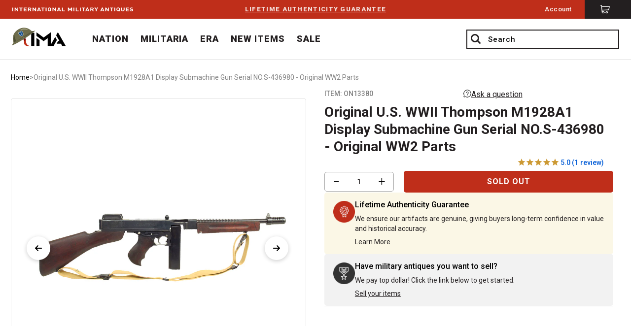

--- FILE ---
content_type: text/html; charset=utf-8
request_url: https://www.ima-usa.com/products/original-u-s-wwii-thompson-m1928a1-display-submachine-gun-serial-no-s-436980-original-ww2-parts
body_size: 57020
content:
<!doctype html>
<!--[if IE 8]><html class="no-js lt-ie9" lang="en"> <![endif]-->
<!--[if IE 9 ]><html class="ie9 no-js"> <![endif]-->
<!--[if (gt IE 9)|!(IE)]><!--> <html class="no-js"> <!--<![endif]-->
<head>

  <!-- Fast Simons -->
  <!-- <script id="autocomplete-initilizer" src="https://static-autocomplete.fastsimon.com/fast-simon-autocomplete-init.umd.js?mode=shopify&UUID=a9c10feb-7b90-4955-8156-52b7806af10d&store=15241342" async> </script> -->
  <!-- Fast Simon -->  
  
  
  
  <!-- Google tag (gtag.js) --> <script async src="https://www.googletagmanager.com/gtag/js?id=AW-802929247"></script>


    <!-- Expertrec  -->
  <script defer src="https://cse.expertrec.com/api/js/ci_common.js?id=09ec4de5f04d40a8ae72046365a60fb9&shop=ima-usa.myshopify.com"></script>

  
<script> window.dataLayer = window.dataLayer || []; function gtag(){dataLayer.push(arguments);} gtag('js', new Date()); gtag('config', 'AW-802929247'); </script>

<!-- to prevent touchend event -->
<!-- <script>
  document.addEventListener('DOMContentLoaded', function () {
    const el = document.querySelector('.er-recommend');

    if (el) {
      console.log('Found .er-recommend element, attaching touchend listener.');
      el.classList.add('needsclick')

    } else {
      console.log('.er-recommend element not found on the page.');
    }
  });


</script> -->
  
  
  
  

  
  <meta name="google-site-verification" content="0YCKK-Snbd2H9glhp7emExp8PPNZflBmfhefJeQb2SI" />
  <!-- Basic page needs ================================================== -->
  <meta charset="utf-8">
  <meta http-equiv="X-UA-Compatible" content="IE=edge,chrome=1">
  <link rel="icon" type="image/png" href="//www.ima-usa.com/cdn/shop/files/favicon-32x32.png?v=1481298206740254770" sizes="32x32" />
  <link rel="icon" type="image/png" href="//www.ima-usa.com/cdn/shop/files/favicon-16x16.png?v=2495960991533730317" sizes="16x16" />





  <!-- Title and description ================================================== -->
  <title>
  Original U.S. WWII Thompson M1928A1 Display Submachine Gun Serial NO.S &ndash; International Military Antiques
  </title>

  
  <meta name="description" content="Original Item: Only One Available. This is a magnificent display gun built from excellent genuine WWII Thompson M-1928 parts and reassembled with a beautiful non-firing BATF approved original reassembled WWII issue Thompson receiver. Every part on this display gun is original WWII manufacture other than 20% of the rece">
  

  <!-- Helpers ================================================== -->
  <!-- /snippets/social-meta-tags.liquid -->


  <meta property="og:type" content="product">
  <meta property="og:title" content="Original U.S. WWII Thompson M1928A1 Display Submachine Gun Serial NO.S-436980 - Original WW2 Parts">
  
    <meta property="og:image" content="http://www.ima-usa.com/cdn/shop/products/ON13380__01_grande.jpg?v=1680266833">
    <meta property="og:image:secure_url" content="https://www.ima-usa.com/cdn/shop/products/ON13380__01_grande.jpg?v=1680266833">
  
    <meta property="og:image" content="http://www.ima-usa.com/cdn/shop/products/ON13380__10_grande.jpg?v=1680266833">
    <meta property="og:image:secure_url" content="https://www.ima-usa.com/cdn/shop/products/ON13380__10_grande.jpg?v=1680266833">
  
    <meta property="og:image" content="http://www.ima-usa.com/cdn/shop/products/ON13380__03_grande.jpg?v=1680266833">
    <meta property="og:image:secure_url" content="https://www.ima-usa.com/cdn/shop/products/ON13380__03_grande.jpg?v=1680266833">
  
  <meta property="og:description" content="Original Item: Only One Available. This is a magnificent display gun built from excellent genuine WWII Thompson M-1928 parts and reassembled with a beautiful non-firing BATF approved original reassembled WWII issue Thompson receiver. Every part on this display gun is original WWII manufacture other than 20% of the receiver replaced by solid steel (as required by BATF).
Original WW2 parts include:- 80% original reassembled ATF approved non-firing receiver (complete with original arsenal markings!) - Serial NO.S-436980, indicating production by Savage Firearms, or their Contractor Stevens.- Early detachable Walnut Butt Stock without Cross Pin- Complete Lower Frame Assembly with original serial number A.O. 111327 (crossed out) indicating Auto-Ordnance manufacture, remarked with 438977.- 10.5&quot; Finned Live Barrel- Cutts compensator with patent markings- Walnut Pistol Grip- Adjustable Lyman Rear Sight- Walnut Horizontal Fore Grip- 20 Round Magazine (Deactivated where required)
This example is typical of the early war issue Thompson M1928A1, with the more delicate adjustable Lyman Sight, and 20 round magazine. It also has the early style buttstock, without the reinforcement bolt, and correct machined sling swivel mounts. It has beautifully finished walnut furniture that has that red brown color only achieved after years of age. We have fitted it with one of our reproduction slings to complete the look.
Ready to add to your collection and display!
The Thompson 1928 sub machine gun is perhaps the most recognizable firearm of World War II, made famous by the Airborne Troops of the 101st and 82nd Airborne Divisions. This military model differs from the original commercial model in its 20 round magazine and its horizontal foregrip. Though heavy by today&#39;s standards, the weight helped control the .45 caliber bursts when operated on full automatic.
The Thompson submachine was invented by John T. Thompson in 1919 and became infamous during the Prohibition era. It was a common sight of the time, being used by both law enforcement officers and criminals. The Thompson was also known informally as: the &quot;Tommy Gun,&quot; the &quot;Trench Broom,&quot; the &quot;Trench Sweeper,&quot; the &quot;Chicago Piano,&quot; the &quot;Chicago Typewriter,&quot; and the &quot;Chopper.&quot; The Thompson was favored by soldiers, criminals and police alike for its ergonomics, compactness, large .45 ACP cartridges, and high volume of automatic fire and among civilian collectors for its historical significance.
Many new made replica and Airsoft Thompsons flood the market today, but this is an opportunity to own a true piece of history, a genuine WWII Thompson receiver in wonderful condition and totally legal to own in the USA by federal law without any type of license.">
  <meta property="og:price:amount" content="4,195.00">
  <meta property="og:price:currency" content="USD">

<meta property="og:url" content="https://www.ima-usa.com/products/original-u-s-wwii-thompson-m1928a1-display-submachine-gun-serial-no-s-436980-original-ww2-parts">
<meta property="og:site_name" content="International Military Antiques">



  <meta name="twitter:site" content="@IMA_USA2">


  <meta name="twitter:card" content="summary">


  <meta name="twitter:title" content="Original U.S. WWII Thompson M1928A1 Display Submachine Gun Serial NO.S-436980 - Original WW2 Parts">
  <meta name="twitter:description" content="Original Item: Only One Available. This is a magnificent display gun built from excellent genuine WWII Thompson M-1928 parts and reassembled with a beautiful non-firing BATF approved original reassemb">
  <meta name="twitter:image" content="https://www.ima-usa.com/cdn/shop/products/ON13380__01_grande.jpg?v=1680266833">
  <meta name="twitter:image:width" content="600">
  <meta name="twitter:image:height" content="600">


  <link rel="canonical" href="https://www.ima-usa.com/products/original-u-s-wwii-thompson-m1928a1-display-submachine-gun-serial-no-s-436980-original-ww2-parts">
  <meta name="viewport" content="width=device-width, initial-scale=1, maximum-scale=1.0, user-scalable=no"/>
  <meta name="theme-color" content="#747474">
<link href="//www.ima-usa.com/cdn/shop/t/135/assets/custom-mini-cart.scss.css?v=137212116149192694101753870974" rel="stylesheet" type="text/css" media="all" />
  <!-- CSS ================================================== -->
  
    <link rel='stylesheet' media='screen' href=//www.ima-usa.com/cdn/shop/t/135/assets/ima.css?v=149682207816447156071753857968 />
    <link rel='stylesheet' media='screen and (min-width:768px)' href=//www.ima-usa.com/cdn/shop/t/135/assets/ima-large.css?v=157043901340222644271753857968 />
  <link href="https://fonts.googleapis.com/css?family=Roboto:100,200,300,400,500.600,700,800,900" rel="stylesheet">
  <!-- Header hook for plugins ================================================== -->
  <script>window.performance && window.performance.mark && window.performance.mark('shopify.content_for_header.start');</script><meta name="google-site-verification" content="1ffFkY-zA49c5qKETVU1WV12fF1EMTwE5XF8nD62Tls">
<meta id="shopify-digital-wallet" name="shopify-digital-wallet" content="/15241342/digital_wallets/dialog">
<meta name="shopify-checkout-api-token" content="02aaa3b4a0c0278c897274deac58fb60">
<meta id="in-context-paypal-metadata" data-shop-id="15241342" data-venmo-supported="false" data-environment="production" data-locale="en_US" data-paypal-v4="true" data-currency="USD">
<link rel="alternate" type="application/json+oembed" href="https://www.ima-usa.com/products/original-u-s-wwii-thompson-m1928a1-display-submachine-gun-serial-no-s-436980-original-ww2-parts.oembed">
<script async="async" src="/checkouts/internal/preloads.js?locale=en-US"></script>
<script id="shopify-features" type="application/json">{"accessToken":"02aaa3b4a0c0278c897274deac58fb60","betas":["rich-media-storefront-analytics"],"domain":"www.ima-usa.com","predictiveSearch":true,"shopId":15241342,"locale":"en"}</script>
<script>var Shopify = Shopify || {};
Shopify.shop = "ima-usa.myshopify.com";
Shopify.locale = "en";
Shopify.currency = {"active":"USD","rate":"1.0"};
Shopify.country = "US";
Shopify.theme = {"name":"PS|CORRA|PRODUCTION","id":139251843141,"schema_name":null,"schema_version":null,"theme_store_id":null,"role":"main"};
Shopify.theme.handle = "null";
Shopify.theme.style = {"id":null,"handle":null};
Shopify.cdnHost = "www.ima-usa.com/cdn";
Shopify.routes = Shopify.routes || {};
Shopify.routes.root = "/";</script>
<script type="module">!function(o){(o.Shopify=o.Shopify||{}).modules=!0}(window);</script>
<script>!function(o){function n(){var o=[];function n(){o.push(Array.prototype.slice.apply(arguments))}return n.q=o,n}var t=o.Shopify=o.Shopify||{};t.loadFeatures=n(),t.autoloadFeatures=n()}(window);</script>
<script id="shop-js-analytics" type="application/json">{"pageType":"product"}</script>
<script defer="defer" async type="module" src="//www.ima-usa.com/cdn/shopifycloud/shop-js/modules/v2/client.init-shop-cart-sync_BdyHc3Nr.en.esm.js"></script>
<script defer="defer" async type="module" src="//www.ima-usa.com/cdn/shopifycloud/shop-js/modules/v2/chunk.common_Daul8nwZ.esm.js"></script>
<script type="module">
  await import("//www.ima-usa.com/cdn/shopifycloud/shop-js/modules/v2/client.init-shop-cart-sync_BdyHc3Nr.en.esm.js");
await import("//www.ima-usa.com/cdn/shopifycloud/shop-js/modules/v2/chunk.common_Daul8nwZ.esm.js");

  window.Shopify.SignInWithShop?.initShopCartSync?.({"fedCMEnabled":true,"windoidEnabled":true});

</script>
<script>(function() {
  var isLoaded = false;
  function asyncLoad() {
    if (isLoaded) return;
    isLoaded = true;
    var urls = ["https:\/\/cdn.shopify.com\/s\/files\/1\/1524\/1342\/t\/76\/assets\/booster_eu_cookie_15241342.js?v=1643154173\u0026shop=ima-usa.myshopify.com","https:\/\/static.returngo.ai\/master.returngo.ai\/returngo.min.js?shop=ima-usa.myshopify.com","\/\/cdn.shopify.com\/proxy\/028daf8403156900c4182cdac78b6332361af9cc2d8f356c2429d297cd054b19\/web-components.splitit.com\/upstream.js?shop=ima-usa.myshopify.com\u0026sp-cache-control=cHVibGljLCBtYXgtYWdlPTkwMA","https:\/\/shop-server.splitit.com\/get-on-site-messaging-script?shop=ima-usa.myshopify.com","https:\/\/cse.expertrec.com\/api\/js\/ci_common.js?id=09ec4de5f04d40a8ae72046365a60fb9\u0026shop=ima-usa.myshopify.com"];
    for (var i = 0; i < urls.length; i++) {
      var s = document.createElement('script');
      s.type = 'text/javascript';
      s.async = true;
      s.src = urls[i];
      var x = document.getElementsByTagName('script')[0];
      x.parentNode.insertBefore(s, x);
    }
  };
  if(window.attachEvent) {
    window.attachEvent('onload', asyncLoad);
  } else {
    window.addEventListener('load', asyncLoad, false);
  }
})();</script>
<script id="__st">var __st={"a":15241342,"offset":-18000,"reqid":"542b5a5a-5124-424f-b433-30f7f3cc7dbc-1768976986","pageurl":"www.ima-usa.com\/products\/original-u-s-wwii-thompson-m1928a1-display-submachine-gun-serial-no-s-436980-original-ww2-parts","u":"92c1d1462be7","p":"product","rtyp":"product","rid":6869322268741};</script>
<script>window.ShopifyPaypalV4VisibilityTracking = true;</script>
<script id="captcha-bootstrap">!function(){'use strict';const t='contact',e='account',n='new_comment',o=[[t,t],['blogs',n],['comments',n],[t,'customer']],c=[[e,'customer_login'],[e,'guest_login'],[e,'recover_customer_password'],[e,'create_customer']],r=t=>t.map((([t,e])=>`form[action*='/${t}']:not([data-nocaptcha='true']) input[name='form_type'][value='${e}']`)).join(','),a=t=>()=>t?[...document.querySelectorAll(t)].map((t=>t.form)):[];function s(){const t=[...o],e=r(t);return a(e)}const i='password',u='form_key',d=['recaptcha-v3-token','g-recaptcha-response','h-captcha-response',i],f=()=>{try{return window.sessionStorage}catch{return}},m='__shopify_v',_=t=>t.elements[u];function p(t,e,n=!1){try{const o=window.sessionStorage,c=JSON.parse(o.getItem(e)),{data:r}=function(t){const{data:e,action:n}=t;return t[m]||n?{data:e,action:n}:{data:t,action:n}}(c);for(const[e,n]of Object.entries(r))t.elements[e]&&(t.elements[e].value=n);n&&o.removeItem(e)}catch(o){console.error('form repopulation failed',{error:o})}}const l='form_type',E='cptcha';function T(t){t.dataset[E]=!0}const w=window,h=w.document,L='Shopify',v='ce_forms',y='captcha';let A=!1;((t,e)=>{const n=(g='f06e6c50-85a8-45c8-87d0-21a2b65856fe',I='https://cdn.shopify.com/shopifycloud/storefront-forms-hcaptcha/ce_storefront_forms_captcha_hcaptcha.v1.5.2.iife.js',D={infoText:'Protected by hCaptcha',privacyText:'Privacy',termsText:'Terms'},(t,e,n)=>{const o=w[L][v],c=o.bindForm;if(c)return c(t,g,e,D).then(n);var r;o.q.push([[t,g,e,D],n]),r=I,A||(h.body.append(Object.assign(h.createElement('script'),{id:'captcha-provider',async:!0,src:r})),A=!0)});var g,I,D;w[L]=w[L]||{},w[L][v]=w[L][v]||{},w[L][v].q=[],w[L][y]=w[L][y]||{},w[L][y].protect=function(t,e){n(t,void 0,e),T(t)},Object.freeze(w[L][y]),function(t,e,n,w,h,L){const[v,y,A,g]=function(t,e,n){const i=e?o:[],u=t?c:[],d=[...i,...u],f=r(d),m=r(i),_=r(d.filter((([t,e])=>n.includes(e))));return[a(f),a(m),a(_),s()]}(w,h,L),I=t=>{const e=t.target;return e instanceof HTMLFormElement?e:e&&e.form},D=t=>v().includes(t);t.addEventListener('submit',(t=>{const e=I(t);if(!e)return;const n=D(e)&&!e.dataset.hcaptchaBound&&!e.dataset.recaptchaBound,o=_(e),c=g().includes(e)&&(!o||!o.value);(n||c)&&t.preventDefault(),c&&!n&&(function(t){try{if(!f())return;!function(t){const e=f();if(!e)return;const n=_(t);if(!n)return;const o=n.value;o&&e.removeItem(o)}(t);const e=Array.from(Array(32),(()=>Math.random().toString(36)[2])).join('');!function(t,e){_(t)||t.append(Object.assign(document.createElement('input'),{type:'hidden',name:u})),t.elements[u].value=e}(t,e),function(t,e){const n=f();if(!n)return;const o=[...t.querySelectorAll(`input[type='${i}']`)].map((({name:t})=>t)),c=[...d,...o],r={};for(const[a,s]of new FormData(t).entries())c.includes(a)||(r[a]=s);n.setItem(e,JSON.stringify({[m]:1,action:t.action,data:r}))}(t,e)}catch(e){console.error('failed to persist form',e)}}(e),e.submit())}));const S=(t,e)=>{t&&!t.dataset[E]&&(n(t,e.some((e=>e===t))),T(t))};for(const o of['focusin','change'])t.addEventListener(o,(t=>{const e=I(t);D(e)&&S(e,y())}));const B=e.get('form_key'),M=e.get(l),P=B&&M;t.addEventListener('DOMContentLoaded',(()=>{const t=y();if(P)for(const e of t)e.elements[l].value===M&&p(e,B);[...new Set([...A(),...v().filter((t=>'true'===t.dataset.shopifyCaptcha))])].forEach((e=>S(e,t)))}))}(h,new URLSearchParams(w.location.search),n,t,e,['guest_login'])})(!1,!0)}();</script>
<script integrity="sha256-4kQ18oKyAcykRKYeNunJcIwy7WH5gtpwJnB7kiuLZ1E=" data-source-attribution="shopify.loadfeatures" defer="defer" src="//www.ima-usa.com/cdn/shopifycloud/storefront/assets/storefront/load_feature-a0a9edcb.js" crossorigin="anonymous"></script>
<script data-source-attribution="shopify.dynamic_checkout.dynamic.init">var Shopify=Shopify||{};Shopify.PaymentButton=Shopify.PaymentButton||{isStorefrontPortableWallets:!0,init:function(){window.Shopify.PaymentButton.init=function(){};var t=document.createElement("script");t.src="https://www.ima-usa.com/cdn/shopifycloud/portable-wallets/latest/portable-wallets.en.js",t.type="module",document.head.appendChild(t)}};
</script>
<script data-source-attribution="shopify.dynamic_checkout.buyer_consent">
  function portableWalletsHideBuyerConsent(e){var t=document.getElementById("shopify-buyer-consent"),n=document.getElementById("shopify-subscription-policy-button");t&&n&&(t.classList.add("hidden"),t.setAttribute("aria-hidden","true"),n.removeEventListener("click",e))}function portableWalletsShowBuyerConsent(e){var t=document.getElementById("shopify-buyer-consent"),n=document.getElementById("shopify-subscription-policy-button");t&&n&&(t.classList.remove("hidden"),t.removeAttribute("aria-hidden"),n.addEventListener("click",e))}window.Shopify?.PaymentButton&&(window.Shopify.PaymentButton.hideBuyerConsent=portableWalletsHideBuyerConsent,window.Shopify.PaymentButton.showBuyerConsent=portableWalletsShowBuyerConsent);
</script>
<script data-source-attribution="shopify.dynamic_checkout.cart.bootstrap">document.addEventListener("DOMContentLoaded",(function(){function t(){return document.querySelector("shopify-accelerated-checkout-cart, shopify-accelerated-checkout")}if(t())Shopify.PaymentButton.init();else{new MutationObserver((function(e,n){t()&&(Shopify.PaymentButton.init(),n.disconnect())})).observe(document.body,{childList:!0,subtree:!0})}}));
</script>
<script id='scb4127' type='text/javascript' async='' src='https://www.ima-usa.com/cdn/shopifycloud/privacy-banner/storefront-banner.js'></script><link id="shopify-accelerated-checkout-styles" rel="stylesheet" media="screen" href="https://www.ima-usa.com/cdn/shopifycloud/portable-wallets/latest/accelerated-checkout-backwards-compat.css" crossorigin="anonymous">
<style id="shopify-accelerated-checkout-cart">
        #shopify-buyer-consent {
  margin-top: 1em;
  display: inline-block;
  width: 100%;
}

#shopify-buyer-consent.hidden {
  display: none;
}

#shopify-subscription-policy-button {
  background: none;
  border: none;
  padding: 0;
  text-decoration: underline;
  font-size: inherit;
  cursor: pointer;
}

#shopify-subscription-policy-button::before {
  box-shadow: none;
}

      </style>

<script>window.performance && window.performance.mark && window.performance.mark('shopify.content_for_header.end');</script>

  <script>
    (function(i,s,o,g,r,a,m) {
      i['SplititObject'] = r; i[r] = i[r] || function() {
      (i[r].q = i[r].q || []).push(arguments)
      }, i[r].l = 1 * new Date(); a = s.createElement(o),
        m = s.getElementsByTagName(o)[0]; a.async = 1; a.src = g; m.parentNode.insertBefore(a,m)
    })(window, document, 'script', '//externals.splitit.com/integration/js/splitit-marketing.js', 'splitit');
    splitit('init', {lang: 'en', currency: 'USD', currencySign: '$', debug: true});
  </script>

  
<script>
    window.BOLD = window.BOLD || {};
    window.BOLD.options = {settings: {v1_variant_mode : true, hybrid_fix_auto_insert_inputs: true}};
</script>
<script>window.BOLD = window.BOLD || {};
    window.BOLD.common = window.BOLD.common || {};
    window.BOLD.common.Shopify = window.BOLD.common.Shopify || {};
    window.BOLD.common.Shopify.shop = {
        domain: 'www.ima-usa.com',
        permanent_domain: 'ima-usa.myshopify.com',
        url: 'https://www.ima-usa.com',
        secure_url: 'https://www.ima-usa.com',
        money_format: "${{amount}}",
        currency: "USD"
    };
    window.BOLD.common.Shopify.cart = {"note":null,"attributes":{},"original_total_price":0,"total_price":0,"total_discount":0,"total_weight":0.0,"item_count":0,"items":[],"requires_shipping":false,"currency":"USD","items_subtotal_price":0,"cart_level_discount_applications":[],"checkout_charge_amount":0};
    window.BOLD.common.template = 'product';window.BOLD.common.Shopify.formatMoney = function(money, format) {
        function n(t, e) {
            return "undefined" == typeof t ? e : t
        }
        function r(t, e, r, i) {
            if (e = n(e, 2),
            r = n(r, ","),
            i = n(i, "."),
            isNaN(t) || null == t)
                return 0;
            t = (t / 100).toFixed(e);
            var o = t.split(".")
              , a = o[0].replace(/(\d)(?=(\d\d\d)+(?!\d))/g, "$1" + r)
              , s = o[1] ? i + o[1] : "";
            return a + s
        }
        "string" == typeof money && (money = money.replace(".", ""));
        var i = ""
          , o = /\{\{\s*(\w+)\s*\}\}/
          , a = format || window.BOLD.common.Shopify.shop.money_format || window.Shopify.money_format || "$ {{ amount }}";
        switch (a.match(o)[1]) {
            case "amount":
                i = r(money, 2);
                break;
            case "amount_no_decimals":
                i = r(money, 0);
                break;
            case "amount_with_comma_separator":
                i = r(money, 2, ".", ",");
                break;
            case "amount_no_decimals_with_comma_separator":
                i = r(money, 0, ".", ",");
                break;
            case "amount_with_space_separator":
                i = r(money, 2, ".", " ");
                break;
            case "amount_no_decimals_with_space_separator":
                i = r(money, 0, ".", " ");
                break;
        }
        return a.replace(o, i);
    };
    window.BOLD.common.Shopify.saveProduct = function (handle, product) {
        if (typeof handle === 'string' && typeof window.BOLD.common.Shopify.products[handle] === 'undefined') {
            if (typeof product === 'number') {
                window.BOLD.common.Shopify.handles[product] = handle;
                product = { id: product };
            }
            window.BOLD.common.Shopify.products[handle] = product;
        }
    };
	window.BOLD.common.Shopify.saveVariant = function (variant_id, variant) {
		if (typeof variant_id === 'number' && typeof window.BOLD.common.Shopify.variants[variant_id] === 'undefined') {
			window.BOLD.common.Shopify.variants[variant_id] = variant;
		}
	};window.BOLD.common.Shopify.products = window.BOLD.common.Shopify.products || {};
    window.BOLD.common.Shopify.variants = window.BOLD.common.Shopify.variants || {};
    window.BOLD.common.Shopify.handles = window.BOLD.common.Shopify.handles || {};window.BOLD.common.Shopify.handle = "original-u-s-wwii-thompson-m1928a1-display-submachine-gun-serial-no-s-436980-original-ww2-parts"
window.BOLD.common.Shopify.saveProduct("original-u-s-wwii-thompson-m1928a1-display-submachine-gun-serial-no-s-436980-original-ww2-parts", 6869322268741);window.BOLD.common.Shopify.saveVariant(40490210623557, {product_id: 6869322268741, price: 419500, group_id: ''});window.BOLD.common.Shopify.metafields = window.BOLD.common.Shopify.metafields || {};window.BOLD.common.Shopify.metafields["bold_rp"] = {};window.BOLD.common.cacheParams = window.BOLD.common.cacheParams || {};
    window.BOLD.common.cacheParams.options = 1530313272;

</script>
<link href="//www.ima-usa.com/cdn/shop/t/135/assets/bold-options.css?v=56610621580784341731753857968" rel="stylesheet" type="text/css" media="all" />
<script src="https://option.boldapps.net/js/options.js" type="text/javascript"></script>
<script>
    window.BOLD.common.cacheParams.options = 1768862884;
</script>
<link href="//www.ima-usa.com/cdn/shop/t/135/assets/bold-options.css?v=56610621580784341731753857968" rel="stylesheet" type="text/css" media="all" />
<script defer src="https://options.shopapps.site/js/options.js"></script><script>var BOLD = BOLD || {};
    BOLD.products = BOLD.products || {};
    BOLD.variant_lookup = BOLD.variant_lookup || {};BOLD.variant_lookup[40490210623557] ="original-u-s-wwii-thompson-m1928a1-display-submachine-gun-serial-no-s-436980-original-ww2-parts";BOLD.products["original-u-s-wwii-thompson-m1928a1-display-submachine-gun-serial-no-s-436980-original-ww2-parts"] ={"id":6869322268741,"title":"Original U.S. WWII Thompson M1928A1 Display Submachine Gun Serial NO.S-436980 - Original WW2 Parts","handle":"original-u-s-wwii-thompson-m1928a1-display-submachine-gun-serial-no-s-436980-original-ww2-parts","description":"\u003cp\u003eOriginal Item: Only One Available. This is a magnificent display gun built from excellent genuine WWII Thompson M-1928 parts and reassembled with a beautiful non-firing BATF approved original reassembled WWII issue Thompson receiver. Every part on this display gun is original WWII manufacture other than 20% of the receiver replaced by solid steel (as required by BATF).\u003c\/p\u003e\n\u003cp\u003eOriginal WW2 parts include:\u003cbr\u003e- 80% original reassembled ATF approved non-firing receiver (complete with original arsenal markings!) - Serial \u003cstrong\u003eNO.S-436980\u003c\/strong\u003e, indicating production by Savage Firearms, or their Contractor Stevens.\u003cbr\u003e- Early detachable Walnut Butt Stock without Cross Pin\u003cbr\u003e- Complete Lower Frame Assembly with original serial number \u003cstrong\u003eA.O. 111327\u003c\/strong\u003e (crossed out) indicating Auto-Ordnance manufacture, remarked with \u003cstrong\u003e438977\u003c\/strong\u003e.\u003cbr\u003e- \u003cstrong\u003e10.5\" Finned Live Barrel\u003c\/strong\u003e\u003cbr\u003e- \u003cstrong\u003eCutts compensator with patent markings\u003c\/strong\u003e\u003cbr\u003e- Walnut Pistol Grip\u003cbr\u003e- Adjustable Lyman Rear Sight\u003cbr\u003e- Walnut Horizontal Fore Grip\u003cbr\u003e- 20 Round Magazine (Deactivated where required)\u003c\/p\u003e\n\u003cp\u003eThis example is typical of the early war issue Thompson M1928A1, with the more delicate adjustable Lyman Sight, and 20 round magazine. It also has the early style buttstock, without the reinforcement bolt, and correct machined sling swivel mounts. It has beautifully finished walnut furniture that has that red brown color only achieved after years of age. We have fitted it with one of our reproduction slings to complete the look.\u003c\/p\u003e\n\u003cp\u003eReady to add to your collection and display!\u003c\/p\u003e\n\u003cp\u003eThe Thompson 1928 sub machine gun is perhaps the most recognizable firearm of World War II, made famous by the Airborne Troops of the 101st and 82nd Airborne Divisions. This military model differs from the original commercial model in its 20 round magazine and its horizontal foregrip. Though heavy by today's standards, the weight helped control the .45 caliber bursts when operated on full automatic.\u003c\/p\u003e\n\u003cp\u003eThe Thompson submachine was invented by John T. Thompson in 1919 and became infamous during the Prohibition era. It was a common sight of the time, being used by both law enforcement officers and criminals. The Thompson was also known informally as: the \"Tommy Gun,\" the \"Trench Broom,\" the \"Trench Sweeper,\" the \"Chicago Piano,\" the \"Chicago Typewriter,\" and the \"Chopper.\" The Thompson was favored by soldiers, criminals and police alike for its ergonomics, compactness, large .45 ACP cartridges, and high volume of automatic fire and among civilian collectors for its historical significance.\u003c\/p\u003e\n\u003cp\u003eMany new made replica and Airsoft Thompsons flood the market today, but this is an opportunity to own a true piece of history, a genuine WWII Thompson receiver in wonderful condition and totally legal to own in the USA by federal law without any type of license.\u003c\/p\u003e","published_at":"2023-01-20T23:30:37","created_at":"2023-01-20T18:45:44","vendor":"Original Items","type":"","tags":["20th Century","Availability_Domestic","Century","Conflict","Disallow PayPal \u0026 Amazon Checkout","ERA","Featured Item","Manufacture Type_Original Items","MILITARIA","NATION","One-of-a-Kind","Original Display Machine Guns","Original Machine Guns","Price_over $990","Thompson SMG","U.S. Machine Guns","U.S. Militaria","WWII"],"price":419500,"price_min":419500,"price_max":419500,"price_varies":false,"compare_at_price":null,"compare_at_price_min":0,"compare_at_price_max":0,"compare_at_price_varies":true,"all_variant_ids":[40490210623557],"variants":[{"id":40490210623557,"product_id":6869322268741,"product_handle":"original-u-s-wwii-thompson-m1928a1-display-submachine-gun-serial-no-s-436980-original-ww2-parts","title":"Default Title","option1":"Default Title","option2":null,"option3":null,"sku":"ON13380","requires_shipping":true,"taxable":true,"featured_image":null,"image_id":null,"available":false,"name":"Original U.S. WWII Thompson M1928A1 Display Submachine Gun Serial NO.S-436980 - Original WW2 Parts - Default Title","options":["Default Title"],"price":419500,"weight":6804,"compare_at_price":null,"inventory_quantity":0,"inventory_management":"shopify","inventory_policy":"deny","inventory_in_cart":0,"inventory_remaining":0,"incoming":false,"next_incoming_date":null,"taxable":true,"barcode":null}],"available":false,"images":["\/\/www.ima-usa.com\/cdn\/shop\/products\/ON13380__01.jpg?v=1680266833","\/\/www.ima-usa.com\/cdn\/shop\/products\/ON13380__10.jpg?v=1680266833","\/\/www.ima-usa.com\/cdn\/shop\/products\/ON13380__03.jpg?v=1680266833","\/\/www.ima-usa.com\/cdn\/shop\/products\/ON13380__14.jpg?v=1680266833","\/\/www.ima-usa.com\/cdn\/shop\/products\/ON13380__12.jpg?v=1680266833","\/\/www.ima-usa.com\/cdn\/shop\/products\/ON13380__15.jpg?v=1680266833","\/\/www.ima-usa.com\/cdn\/shop\/products\/ON13380__09.jpg?v=1680266833","\/\/www.ima-usa.com\/cdn\/shop\/products\/ON13380__08.jpg?v=1680266833","\/\/www.ima-usa.com\/cdn\/shop\/products\/ON13380__04.jpg?v=1680266833","\/\/www.ima-usa.com\/cdn\/shop\/products\/ON13380__02.jpg?v=1680266833","\/\/www.ima-usa.com\/cdn\/shop\/products\/ON13380__05.jpg?v=1680266818","\/\/www.ima-usa.com\/cdn\/shop\/products\/ON13380__06.jpg?v=1680266818","\/\/www.ima-usa.com\/cdn\/shop\/products\/ON13380__07.jpg?v=1680266818","\/\/www.ima-usa.com\/cdn\/shop\/products\/ON13380__11.jpg?v=1680266818","\/\/www.ima-usa.com\/cdn\/shop\/products\/ON13380__13.jpg?v=1674261919","\/\/www.ima-usa.com\/cdn\/shop\/products\/ON13380__16.jpg?v=1674259768"],"featured_image":"\/\/www.ima-usa.com\/cdn\/shop\/products\/ON13380__01.jpg?v=1680266833","options":["Title"],"url":"\/products\/original-u-s-wwii-thompson-m1928a1-display-submachine-gun-serial-no-s-436980-original-ww2-parts"}</script><!-- /snippets/oldIE-js.liquid -->


<!--[if lt IE 9]>
<script src="//cdnjs.cloudflare.com/ajax/libs/html5shiv/3.7.2/html5shiv.min.js" type="text/javascript"></script>
<script src="//www.ima-usa.com/cdn/shop/t/135/assets/respond.min.js?v=95960403441832019361753857968" type="text/javascript"></script>
<link href="//www.ima-usa.com/cdn/shop/t/135/assets/respond-proxy.html" id="respond-proxy" rel="respond-proxy" />
<link href="//www.ima-usa.com/search?q=111386bf11cc4e078fbed5aaaef0d320" id="respond-redirect" rel="respond-redirect" />
<script src="//www.ima-usa.com/search?q=111386bf11cc4e078fbed5aaaef0d320" type="text/javascript"></script>
<![endif]-->



  <script src="//ajax.googleapis.com/ajax/libs/jquery/1.12.4/jquery.min.js" type="text/javascript"></script>

  <script src="//www.ima-usa.com/cdn/shop/t/135/assets/application.js?v=103596692621368215451753857968" type="text/javascript"></script>


   

  
  
  
	
    
    
    
    <script src="//www.ima-usa.com/cdn/shop/t/135/assets/magiczoomplus.js?v=143697836484895110311753857968" type="text/javascript"></script>
    <link href="//www.ima-usa.com/cdn/shop/t/135/assets/magiczoomplus.css?v=55196260441166939501753857968" rel="stylesheet" type="text/css" media="all" />
    
    <script src="//www.ima-usa.com/cdn/shop/t/135/assets/magicscroll.js?v=108913966216087051081753857968" type="text/javascript"></script>
    <link href="//www.ima-usa.com/cdn/shop/t/135/assets/magicscroll.css?v=69117309053042760771753857968" rel="stylesheet" type="text/css" media="all" />
    
    <link href="//www.ima-usa.com/cdn/shop/t/135/assets/magiczoomplus.additional.css?v=89375598631771899511753857968" rel="stylesheet" type="text/css" media="all" />
    <script type="text/javascript">
    mzOptions = {
		'zoomWidth':'auto',
		'zoomHeight':'auto',
		'zoomPosition':'right',
		'zoomDistance':15,
		'selectorTrigger':'click',
		'transitionEffect':true,
		'zoomMode':'zoom',
		'zoomOn':'hover',
		'zoomCaption':'off',
		'upscale':true,
		'variableZoom':false,
		'smoothing':true,
		'expand':'window',
		'expandZoomMode':'zoom',
		'expandZoomOn':'click',
		'expandCaption':true,
		'closeOnClickOutside':true,
		'hint':'once',
		'textHoverZoomHint':'Hover to zoom',
		'textClickZoomHint':'Click to zoom',
		'textExpandHint':'Click to expand',
		'textBtnClose':'Close',
		'textBtnNext':'Next',
		'textBtnPrev':'Previous',
		'lazyZoom':false,
		'rightClick':false
    }
    mzMobileOptions = {
		'zoomMode':'magnifier',
		'textHoverZoomHint':'Touch to zoom',
		'textClickZoomHint':'Double tap to zoom',
		'textExpandHint':'Tap to expand'
    }
    
    MagicScrollOptions = {
		'width':'auto',
		'height':'auto',
		'mode':'scroll',
		'items':'8',
		'speed':600,
		'autoplay':0,
		'loop':'infinite',
		'step':'auto',
		'arrows':'outside',
		'pagination':false,
		'easing':'cubic-bezier(.8, 0, .5, 1)',
		'scrollOnWheel':'auto',
		'lazy-load':false
    }
    
    </script>
    <script src="//www.ima-usa.com/cdn/shop/t/135/assets/magiczoomplus.sirv.js?v=180812566819061982051753857968" type="text/javascript"></script>
    

<script>

var __isp_options = __isp_options || {};      
  __isp_options.isp_serp_callback = function (data) {
    
    console.log("script is running");
 
    for (const key in ISP_PRODUCTS) {
      const product = ISP_PRODUCTS[key];
      const $gridItem = $(`.isp_grid_product[product_id="${key}"]`);
 
      // set badges
      Badges.create(product, $gridItem); 
    } 
}/* end of isp_serp_callback*/
 
 
const Badges = {
 
create: (product, $gridItem) => {
  if ($gridItem.hasClass("inventory")) return;
 
  $gridItem.addClass("inventory");
	Badges.set(product, $gridItem);
  },
 
  set: (product, $gridItem) => {
    if(Badges.isSoldOut(product)){
      $gridItem.find(".isp_product_price_wrapper").css("display","none");
    } 
  },
 
  isSoldOut: (product) => {
      return ("iso" in product && product.iso)
  },
 
};
</script><!-- Listrak Analytics – Javascript Framework -->
  
  <script type="text/javascript">
      var biJsHost = (("https:" == document.location.protocol) ? "https://" : "http://");
      (function (d, s, id, tid, vid) {
          var js, ljs = d.getElementsByTagName(s)[0];
          if (d.getElementById(id)) return; js = d.createElement(s); js.id = id;
          js.src = biJsHost + "cdn.listrakbi.com/scripts/script.js?m=" + tid + "&v=" + vid;
          ljs.parentNode.insertBefore(js, ljs);
      })(document, 'script', 'ltkSDK', 'qF68B4hdcEDb', '1');
  </script>
  <!-- End Listrak Analytics – Javascript Framework -->
  <!-- DMCA -->
  


  <style id="fast-simon-autocomplete-css">
    @media only screen and (min-width: 1024px)  {
      .autocomplete.horizontal {
        left: unset !important;
        right: 25px !important;
      }
    }
</style>

<script>
  
    var __fast_options  = { with_product_attributes: true};
    
    /* get all products to loop on */
    function getProductElements(element) {
       return [...element.querySelectorAll(`.fs-results-product-card`)];
    }


     function isDateLessThan30Days(timestamp) {
        // Convert the timestamp to milliseconds (if it's in seconds)
        const dateInMilliseconds = timestamp * 1000;
    
        // Get the current date and time in milliseconds
        const now = Date.now();
    
        // Calculate the difference between the current time and the provided date
        const differenceInMilliseconds = now - dateInMilliseconds;
    
        // Convert 30 days to milliseconds
        const thirtyDaysInMilliseconds = 30 * 24 * 60 * 60 * 1000;
    
        // Check if the difference is less than 30 days
        return differenceInMilliseconds < thirtyDaysInMilliseconds;
    }

    const NewBadges = {

        set: (product, productElement) => {

            var $badgewapper = `<div class="fs-badges-wrapper"></div>`;

            if (productElement.querySelectorAll(`.fs-badges-wrapper`).length === 0) {
                productElement.querySelector(".image-wrapper").insertAdjacentHTML('afterBegin', $badgewapper);
            }
            
            if(NewBadges.isSoldOut(product)) {
                NewBadges.addLabel(productElement,`<span class="fs_product_text_badge_flag soldout">OUT OF STOCK!</span>`);

                // hide price elements
                const priceContainer = productElement.querySelector('.price-container');
                const compareContainer = productElement.querySelector('.compare-container');
            
                if (priceContainer) {
                    priceContainer.style.display = 'none';
                }
            
                if (compareContainer) {
                    compareContainer.style.display = 'none';
                }
              
            } else if(NewBadges.isOnSale(product)) {
                NewBadges.addLabel(productElement,`<span class="fs_product_text_badge_flag sale">SALE!</span>`);
            } else if (NewBadges.isNew(product)) {
                NewBadges.addLabel(productElement,`<span class="fs_product_text_badge_flag new">NEW!</span>`);
            }
        },


        addLabel: (productElement, promolabel ) => {
            const label = productElement.querySelector(`.fs_product_text_badge_flag`);
            if (label) {
                label.remove();
            }
            productElement.querySelector(".fs-badges-wrapper").insertAdjacentHTML('afterBegin', promolabel);
        },

        isSoldOut: (product) => {
            return ("isSoldOut" in product && product.isSoldOut)
        },

        isOnSale: (product) => {
            const originalPrice = parseFloat(product.price);
            const price = parseFloat(product.comparePrice);

            return price && originalPrice && originalPrice > 0 && price > 0 && price > originalPrice;
        },

        isNew: (product) => {          
          const timestamp = product.creationDate;
          return isDateLessThan30Days(timestamp); // true or false          
        }

    };


    function hooks() {
        SerpOptions.registerHook('serp-product-grid', ({products, element}) => {
            for (const productElement of getProductElements(element)) {
                /* get product data */
                const productID = productElement.dataset.productId;
                const data = products[productID];
              
                // add badges
                NewBadges.set(data, productElement);              
            }
        });
    }

    // execution here
    if (window.SerpOptions) {
        hooks();
    } else {
       window.addEventListener('fast-serp-ready', function () {
           hooks();
       });
    }

    //end for Vnext
</script>

  
<script src="https://cdn.shopify.com/extensions/8d2c31d3-a828-4daf-820f-80b7f8e01c39/nova-eu-cookie-bar-gdpr-4/assets/nova-cookie-app-embed.js" type="text/javascript" defer="defer"></script>
<link href="https://cdn.shopify.com/extensions/8d2c31d3-a828-4daf-820f-80b7f8e01c39/nova-eu-cookie-bar-gdpr-4/assets/nova-cookie.css" rel="stylesheet" type="text/css" media="all">
<link href="https://monorail-edge.shopifysvc.com" rel="dns-prefetch">
<script>(function(){if ("sendBeacon" in navigator && "performance" in window) {try {var session_token_from_headers = performance.getEntriesByType('navigation')[0].serverTiming.find(x => x.name == '_s').description;} catch {var session_token_from_headers = undefined;}var session_cookie_matches = document.cookie.match(/_shopify_s=([^;]*)/);var session_token_from_cookie = session_cookie_matches && session_cookie_matches.length === 2 ? session_cookie_matches[1] : "";var session_token = session_token_from_headers || session_token_from_cookie || "";function handle_abandonment_event(e) {var entries = performance.getEntries().filter(function(entry) {return /monorail-edge.shopifysvc.com/.test(entry.name);});if (!window.abandonment_tracked && entries.length === 0) {window.abandonment_tracked = true;var currentMs = Date.now();var navigation_start = performance.timing.navigationStart;var payload = {shop_id: 15241342,url: window.location.href,navigation_start,duration: currentMs - navigation_start,session_token,page_type: "product"};window.navigator.sendBeacon("https://monorail-edge.shopifysvc.com/v1/produce", JSON.stringify({schema_id: "online_store_buyer_site_abandonment/1.1",payload: payload,metadata: {event_created_at_ms: currentMs,event_sent_at_ms: currentMs}}));}}window.addEventListener('pagehide', handle_abandonment_event);}}());</script>
<script id="web-pixels-manager-setup">(function e(e,d,r,n,o){if(void 0===o&&(o={}),!Boolean(null===(a=null===(i=window.Shopify)||void 0===i?void 0:i.analytics)||void 0===a?void 0:a.replayQueue)){var i,a;window.Shopify=window.Shopify||{};var t=window.Shopify;t.analytics=t.analytics||{};var s=t.analytics;s.replayQueue=[],s.publish=function(e,d,r){return s.replayQueue.push([e,d,r]),!0};try{self.performance.mark("wpm:start")}catch(e){}var l=function(){var e={modern:/Edge?\/(1{2}[4-9]|1[2-9]\d|[2-9]\d{2}|\d{4,})\.\d+(\.\d+|)|Firefox\/(1{2}[4-9]|1[2-9]\d|[2-9]\d{2}|\d{4,})\.\d+(\.\d+|)|Chrom(ium|e)\/(9{2}|\d{3,})\.\d+(\.\d+|)|(Maci|X1{2}).+ Version\/(15\.\d+|(1[6-9]|[2-9]\d|\d{3,})\.\d+)([,.]\d+|)( \(\w+\)|)( Mobile\/\w+|) Safari\/|Chrome.+OPR\/(9{2}|\d{3,})\.\d+\.\d+|(CPU[ +]OS|iPhone[ +]OS|CPU[ +]iPhone|CPU IPhone OS|CPU iPad OS)[ +]+(15[._]\d+|(1[6-9]|[2-9]\d|\d{3,})[._]\d+)([._]\d+|)|Android:?[ /-](13[3-9]|1[4-9]\d|[2-9]\d{2}|\d{4,})(\.\d+|)(\.\d+|)|Android.+Firefox\/(13[5-9]|1[4-9]\d|[2-9]\d{2}|\d{4,})\.\d+(\.\d+|)|Android.+Chrom(ium|e)\/(13[3-9]|1[4-9]\d|[2-9]\d{2}|\d{4,})\.\d+(\.\d+|)|SamsungBrowser\/([2-9]\d|\d{3,})\.\d+/,legacy:/Edge?\/(1[6-9]|[2-9]\d|\d{3,})\.\d+(\.\d+|)|Firefox\/(5[4-9]|[6-9]\d|\d{3,})\.\d+(\.\d+|)|Chrom(ium|e)\/(5[1-9]|[6-9]\d|\d{3,})\.\d+(\.\d+|)([\d.]+$|.*Safari\/(?![\d.]+ Edge\/[\d.]+$))|(Maci|X1{2}).+ Version\/(10\.\d+|(1[1-9]|[2-9]\d|\d{3,})\.\d+)([,.]\d+|)( \(\w+\)|)( Mobile\/\w+|) Safari\/|Chrome.+OPR\/(3[89]|[4-9]\d|\d{3,})\.\d+\.\d+|(CPU[ +]OS|iPhone[ +]OS|CPU[ +]iPhone|CPU IPhone OS|CPU iPad OS)[ +]+(10[._]\d+|(1[1-9]|[2-9]\d|\d{3,})[._]\d+)([._]\d+|)|Android:?[ /-](13[3-9]|1[4-9]\d|[2-9]\d{2}|\d{4,})(\.\d+|)(\.\d+|)|Mobile Safari.+OPR\/([89]\d|\d{3,})\.\d+\.\d+|Android.+Firefox\/(13[5-9]|1[4-9]\d|[2-9]\d{2}|\d{4,})\.\d+(\.\d+|)|Android.+Chrom(ium|e)\/(13[3-9]|1[4-9]\d|[2-9]\d{2}|\d{4,})\.\d+(\.\d+|)|Android.+(UC? ?Browser|UCWEB|U3)[ /]?(15\.([5-9]|\d{2,})|(1[6-9]|[2-9]\d|\d{3,})\.\d+)\.\d+|SamsungBrowser\/(5\.\d+|([6-9]|\d{2,})\.\d+)|Android.+MQ{2}Browser\/(14(\.(9|\d{2,})|)|(1[5-9]|[2-9]\d|\d{3,})(\.\d+|))(\.\d+|)|K[Aa][Ii]OS\/(3\.\d+|([4-9]|\d{2,})\.\d+)(\.\d+|)/},d=e.modern,r=e.legacy,n=navigator.userAgent;return n.match(d)?"modern":n.match(r)?"legacy":"unknown"}(),u="modern"===l?"modern":"legacy",c=(null!=n?n:{modern:"",legacy:""})[u],f=function(e){return[e.baseUrl,"/wpm","/b",e.hashVersion,"modern"===e.buildTarget?"m":"l",".js"].join("")}({baseUrl:d,hashVersion:r,buildTarget:u}),m=function(e){var d=e.version,r=e.bundleTarget,n=e.surface,o=e.pageUrl,i=e.monorailEndpoint;return{emit:function(e){var a=e.status,t=e.errorMsg,s=(new Date).getTime(),l=JSON.stringify({metadata:{event_sent_at_ms:s},events:[{schema_id:"web_pixels_manager_load/3.1",payload:{version:d,bundle_target:r,page_url:o,status:a,surface:n,error_msg:t},metadata:{event_created_at_ms:s}}]});if(!i)return console&&console.warn&&console.warn("[Web Pixels Manager] No Monorail endpoint provided, skipping logging."),!1;try{return self.navigator.sendBeacon.bind(self.navigator)(i,l)}catch(e){}var u=new XMLHttpRequest;try{return u.open("POST",i,!0),u.setRequestHeader("Content-Type","text/plain"),u.send(l),!0}catch(e){return console&&console.warn&&console.warn("[Web Pixels Manager] Got an unhandled error while logging to Monorail."),!1}}}}({version:r,bundleTarget:l,surface:e.surface,pageUrl:self.location.href,monorailEndpoint:e.monorailEndpoint});try{o.browserTarget=l,function(e){var d=e.src,r=e.async,n=void 0===r||r,o=e.onload,i=e.onerror,a=e.sri,t=e.scriptDataAttributes,s=void 0===t?{}:t,l=document.createElement("script"),u=document.querySelector("head"),c=document.querySelector("body");if(l.async=n,l.src=d,a&&(l.integrity=a,l.crossOrigin="anonymous"),s)for(var f in s)if(Object.prototype.hasOwnProperty.call(s,f))try{l.dataset[f]=s[f]}catch(e){}if(o&&l.addEventListener("load",o),i&&l.addEventListener("error",i),u)u.appendChild(l);else{if(!c)throw new Error("Did not find a head or body element to append the script");c.appendChild(l)}}({src:f,async:!0,onload:function(){if(!function(){var e,d;return Boolean(null===(d=null===(e=window.Shopify)||void 0===e?void 0:e.analytics)||void 0===d?void 0:d.initialized)}()){var d=window.webPixelsManager.init(e)||void 0;if(d){var r=window.Shopify.analytics;r.replayQueue.forEach((function(e){var r=e[0],n=e[1],o=e[2];d.publishCustomEvent(r,n,o)})),r.replayQueue=[],r.publish=d.publishCustomEvent,r.visitor=d.visitor,r.initialized=!0}}},onerror:function(){return m.emit({status:"failed",errorMsg:"".concat(f," has failed to load")})},sri:function(e){var d=/^sha384-[A-Za-z0-9+/=]+$/;return"string"==typeof e&&d.test(e)}(c)?c:"",scriptDataAttributes:o}),m.emit({status:"loading"})}catch(e){m.emit({status:"failed",errorMsg:(null==e?void 0:e.message)||"Unknown error"})}}})({shopId: 15241342,storefrontBaseUrl: "https://www.ima-usa.com",extensionsBaseUrl: "https://extensions.shopifycdn.com/cdn/shopifycloud/web-pixels-manager",monorailEndpoint: "https://monorail-edge.shopifysvc.com/unstable/produce_batch",surface: "storefront-renderer",enabledBetaFlags: ["2dca8a86"],webPixelsConfigList: [{"id":"559284293","configuration":"{\"trackingId\":\"qF68B4hdcEDb\",\"organizationUid\":\"00000000-0000-0000-0000-000000000000\",\"storeDomain\":\"ima-usa.myshopify.com\"}","eventPayloadVersion":"v1","runtimeContext":"STRICT","scriptVersion":"fec9cb143e0fde63737647a87238d29c","type":"APP","apiClientId":1366435,"privacyPurposes":["ANALYTICS","MARKETING"],"dataSharingAdjustments":{"protectedCustomerApprovalScopes":["read_customer_address","read_customer_email","read_customer_name","read_customer_personal_data","read_customer_phone"]}},{"id":"365002821","configuration":"{\"config\":\"{\\\"pixel_id\\\":\\\"G-0ZFTWPLJ78\\\",\\\"target_country\\\":\\\"US\\\",\\\"gtag_events\\\":[{\\\"type\\\":\\\"purchase\\\",\\\"action_label\\\":\\\"G-0ZFTWPLJ78\\\"},{\\\"type\\\":\\\"page_view\\\",\\\"action_label\\\":\\\"G-0ZFTWPLJ78\\\"},{\\\"type\\\":\\\"view_item\\\",\\\"action_label\\\":\\\"G-0ZFTWPLJ78\\\"},{\\\"type\\\":\\\"search\\\",\\\"action_label\\\":\\\"G-0ZFTWPLJ78\\\"},{\\\"type\\\":\\\"add_to_cart\\\",\\\"action_label\\\":\\\"G-0ZFTWPLJ78\\\"},{\\\"type\\\":\\\"begin_checkout\\\",\\\"action_label\\\":\\\"G-0ZFTWPLJ78\\\"},{\\\"type\\\":\\\"add_payment_info\\\",\\\"action_label\\\":\\\"G-0ZFTWPLJ78\\\"}],\\\"enable_monitoring_mode\\\":false}\"}","eventPayloadVersion":"v1","runtimeContext":"OPEN","scriptVersion":"b2a88bafab3e21179ed38636efcd8a93","type":"APP","apiClientId":1780363,"privacyPurposes":[],"dataSharingAdjustments":{"protectedCustomerApprovalScopes":["read_customer_address","read_customer_email","read_customer_name","read_customer_personal_data","read_customer_phone"]}},{"id":"138575941","configuration":"{\"pixel_id\":\"1932642873645727\",\"pixel_type\":\"facebook_pixel\",\"metaapp_system_user_token\":\"-\"}","eventPayloadVersion":"v1","runtimeContext":"OPEN","scriptVersion":"ca16bc87fe92b6042fbaa3acc2fbdaa6","type":"APP","apiClientId":2329312,"privacyPurposes":["ANALYTICS","MARKETING","SALE_OF_DATA"],"dataSharingAdjustments":{"protectedCustomerApprovalScopes":["read_customer_address","read_customer_email","read_customer_name","read_customer_personal_data","read_customer_phone"]}},{"id":"23658565","eventPayloadVersion":"1","runtimeContext":"LAX","scriptVersion":"2","type":"CUSTOM","privacyPurposes":["ANALYTICS","MARKETING","SALE_OF_DATA"],"name":"Listrak Pixel"},{"id":"shopify-app-pixel","configuration":"{}","eventPayloadVersion":"v1","runtimeContext":"STRICT","scriptVersion":"0450","apiClientId":"shopify-pixel","type":"APP","privacyPurposes":["ANALYTICS","MARKETING"]},{"id":"shopify-custom-pixel","eventPayloadVersion":"v1","runtimeContext":"LAX","scriptVersion":"0450","apiClientId":"shopify-pixel","type":"CUSTOM","privacyPurposes":["ANALYTICS","MARKETING"]}],isMerchantRequest: false,initData: {"shop":{"name":"International Military Antiques","paymentSettings":{"currencyCode":"USD"},"myshopifyDomain":"ima-usa.myshopify.com","countryCode":"US","storefrontUrl":"https:\/\/www.ima-usa.com"},"customer":null,"cart":null,"checkout":null,"productVariants":[{"price":{"amount":4195.0,"currencyCode":"USD"},"product":{"title":"Original U.S. WWII Thompson M1928A1 Display Submachine Gun Serial NO.S-436980 - Original WW2 Parts","vendor":"Original Items","id":"6869322268741","untranslatedTitle":"Original U.S. WWII Thompson M1928A1 Display Submachine Gun Serial NO.S-436980 - Original WW2 Parts","url":"\/products\/original-u-s-wwii-thompson-m1928a1-display-submachine-gun-serial-no-s-436980-original-ww2-parts","type":""},"id":"40490210623557","image":{"src":"\/\/www.ima-usa.com\/cdn\/shop\/products\/ON13380__01.jpg?v=1680266833"},"sku":"ON13380","title":"Default Title","untranslatedTitle":"Default Title"}],"purchasingCompany":null},},"https://www.ima-usa.com/cdn","fcfee988w5aeb613cpc8e4bc33m6693e112",{"modern":"","legacy":""},{"shopId":"15241342","storefrontBaseUrl":"https:\/\/www.ima-usa.com","extensionBaseUrl":"https:\/\/extensions.shopifycdn.com\/cdn\/shopifycloud\/web-pixels-manager","surface":"storefront-renderer","enabledBetaFlags":"[\"2dca8a86\"]","isMerchantRequest":"false","hashVersion":"fcfee988w5aeb613cpc8e4bc33m6693e112","publish":"custom","events":"[[\"page_viewed\",{}],[\"product_viewed\",{\"productVariant\":{\"price\":{\"amount\":4195.0,\"currencyCode\":\"USD\"},\"product\":{\"title\":\"Original U.S. WWII Thompson M1928A1 Display Submachine Gun Serial NO.S-436980 - Original WW2 Parts\",\"vendor\":\"Original Items\",\"id\":\"6869322268741\",\"untranslatedTitle\":\"Original U.S. WWII Thompson M1928A1 Display Submachine Gun Serial NO.S-436980 - Original WW2 Parts\",\"url\":\"\/products\/original-u-s-wwii-thompson-m1928a1-display-submachine-gun-serial-no-s-436980-original-ww2-parts\",\"type\":\"\"},\"id\":\"40490210623557\",\"image\":{\"src\":\"\/\/www.ima-usa.com\/cdn\/shop\/products\/ON13380__01.jpg?v=1680266833\"},\"sku\":\"ON13380\",\"title\":\"Default Title\",\"untranslatedTitle\":\"Default Title\"}}]]"});</script><script>
  window.ShopifyAnalytics = window.ShopifyAnalytics || {};
  window.ShopifyAnalytics.meta = window.ShopifyAnalytics.meta || {};
  window.ShopifyAnalytics.meta.currency = 'USD';
  var meta = {"product":{"id":6869322268741,"gid":"gid:\/\/shopify\/Product\/6869322268741","vendor":"Original Items","type":"","handle":"original-u-s-wwii-thompson-m1928a1-display-submachine-gun-serial-no-s-436980-original-ww2-parts","variants":[{"id":40490210623557,"price":419500,"name":"Original U.S. WWII Thompson M1928A1 Display Submachine Gun Serial NO.S-436980 - Original WW2 Parts","public_title":null,"sku":"ON13380"}],"remote":false},"page":{"pageType":"product","resourceType":"product","resourceId":6869322268741,"requestId":"542b5a5a-5124-424f-b433-30f7f3cc7dbc-1768976986"}};
  for (var attr in meta) {
    window.ShopifyAnalytics.meta[attr] = meta[attr];
  }
</script>
<script class="analytics">
  (function () {
    var customDocumentWrite = function(content) {
      var jquery = null;

      if (window.jQuery) {
        jquery = window.jQuery;
      } else if (window.Checkout && window.Checkout.$) {
        jquery = window.Checkout.$;
      }

      if (jquery) {
        jquery('body').append(content);
      }
    };

    var hasLoggedConversion = function(token) {
      if (token) {
        return document.cookie.indexOf('loggedConversion=' + token) !== -1;
      }
      return false;
    }

    var setCookieIfConversion = function(token) {
      if (token) {
        var twoMonthsFromNow = new Date(Date.now());
        twoMonthsFromNow.setMonth(twoMonthsFromNow.getMonth() + 2);

        document.cookie = 'loggedConversion=' + token + '; expires=' + twoMonthsFromNow;
      }
    }

    var trekkie = window.ShopifyAnalytics.lib = window.trekkie = window.trekkie || [];
    if (trekkie.integrations) {
      return;
    }
    trekkie.methods = [
      'identify',
      'page',
      'ready',
      'track',
      'trackForm',
      'trackLink'
    ];
    trekkie.factory = function(method) {
      return function() {
        var args = Array.prototype.slice.call(arguments);
        args.unshift(method);
        trekkie.push(args);
        return trekkie;
      };
    };
    for (var i = 0; i < trekkie.methods.length; i++) {
      var key = trekkie.methods[i];
      trekkie[key] = trekkie.factory(key);
    }
    trekkie.load = function(config) {
      trekkie.config = config || {};
      trekkie.config.initialDocumentCookie = document.cookie;
      var first = document.getElementsByTagName('script')[0];
      var script = document.createElement('script');
      script.type = 'text/javascript';
      script.onerror = function(e) {
        var scriptFallback = document.createElement('script');
        scriptFallback.type = 'text/javascript';
        scriptFallback.onerror = function(error) {
                var Monorail = {
      produce: function produce(monorailDomain, schemaId, payload) {
        var currentMs = new Date().getTime();
        var event = {
          schema_id: schemaId,
          payload: payload,
          metadata: {
            event_created_at_ms: currentMs,
            event_sent_at_ms: currentMs
          }
        };
        return Monorail.sendRequest("https://" + monorailDomain + "/v1/produce", JSON.stringify(event));
      },
      sendRequest: function sendRequest(endpointUrl, payload) {
        // Try the sendBeacon API
        if (window && window.navigator && typeof window.navigator.sendBeacon === 'function' && typeof window.Blob === 'function' && !Monorail.isIos12()) {
          var blobData = new window.Blob([payload], {
            type: 'text/plain'
          });

          if (window.navigator.sendBeacon(endpointUrl, blobData)) {
            return true;
          } // sendBeacon was not successful

        } // XHR beacon

        var xhr = new XMLHttpRequest();

        try {
          xhr.open('POST', endpointUrl);
          xhr.setRequestHeader('Content-Type', 'text/plain');
          xhr.send(payload);
        } catch (e) {
          console.log(e);
        }

        return false;
      },
      isIos12: function isIos12() {
        return window.navigator.userAgent.lastIndexOf('iPhone; CPU iPhone OS 12_') !== -1 || window.navigator.userAgent.lastIndexOf('iPad; CPU OS 12_') !== -1;
      }
    };
    Monorail.produce('monorail-edge.shopifysvc.com',
      'trekkie_storefront_load_errors/1.1',
      {shop_id: 15241342,
      theme_id: 139251843141,
      app_name: "storefront",
      context_url: window.location.href,
      source_url: "//www.ima-usa.com/cdn/s/trekkie.storefront.cd680fe47e6c39ca5d5df5f0a32d569bc48c0f27.min.js"});

        };
        scriptFallback.async = true;
        scriptFallback.src = '//www.ima-usa.com/cdn/s/trekkie.storefront.cd680fe47e6c39ca5d5df5f0a32d569bc48c0f27.min.js';
        first.parentNode.insertBefore(scriptFallback, first);
      };
      script.async = true;
      script.src = '//www.ima-usa.com/cdn/s/trekkie.storefront.cd680fe47e6c39ca5d5df5f0a32d569bc48c0f27.min.js';
      first.parentNode.insertBefore(script, first);
    };
    trekkie.load(
      {"Trekkie":{"appName":"storefront","development":false,"defaultAttributes":{"shopId":15241342,"isMerchantRequest":null,"themeId":139251843141,"themeCityHash":"7356368366998047418","contentLanguage":"en","currency":"USD"},"isServerSideCookieWritingEnabled":true,"monorailRegion":"shop_domain","enabledBetaFlags":["65f19447"]},"Session Attribution":{},"S2S":{"facebookCapiEnabled":true,"source":"trekkie-storefront-renderer","apiClientId":580111}}
    );

    var loaded = false;
    trekkie.ready(function() {
      if (loaded) return;
      loaded = true;

      window.ShopifyAnalytics.lib = window.trekkie;

      var originalDocumentWrite = document.write;
      document.write = customDocumentWrite;
      try { window.ShopifyAnalytics.merchantGoogleAnalytics.call(this); } catch(error) {};
      document.write = originalDocumentWrite;

      window.ShopifyAnalytics.lib.page(null,{"pageType":"product","resourceType":"product","resourceId":6869322268741,"requestId":"542b5a5a-5124-424f-b433-30f7f3cc7dbc-1768976986","shopifyEmitted":true});

      var match = window.location.pathname.match(/checkouts\/(.+)\/(thank_you|post_purchase)/)
      var token = match? match[1]: undefined;
      if (!hasLoggedConversion(token)) {
        setCookieIfConversion(token);
        window.ShopifyAnalytics.lib.track("Viewed Product",{"currency":"USD","variantId":40490210623557,"productId":6869322268741,"productGid":"gid:\/\/shopify\/Product\/6869322268741","name":"Original U.S. WWII Thompson M1928A1 Display Submachine Gun Serial NO.S-436980 - Original WW2 Parts","price":"4195.00","sku":"ON13380","brand":"Original Items","variant":null,"category":"","nonInteraction":true,"remote":false},undefined,undefined,{"shopifyEmitted":true});
      window.ShopifyAnalytics.lib.track("monorail:\/\/trekkie_storefront_viewed_product\/1.1",{"currency":"USD","variantId":40490210623557,"productId":6869322268741,"productGid":"gid:\/\/shopify\/Product\/6869322268741","name":"Original U.S. WWII Thompson M1928A1 Display Submachine Gun Serial NO.S-436980 - Original WW2 Parts","price":"4195.00","sku":"ON13380","brand":"Original Items","variant":null,"category":"","nonInteraction":true,"remote":false,"referer":"https:\/\/www.ima-usa.com\/products\/original-u-s-wwii-thompson-m1928a1-display-submachine-gun-serial-no-s-436980-original-ww2-parts"});
      }
    });


        var eventsListenerScript = document.createElement('script');
        eventsListenerScript.async = true;
        eventsListenerScript.src = "//www.ima-usa.com/cdn/shopifycloud/storefront/assets/shop_events_listener-3da45d37.js";
        document.getElementsByTagName('head')[0].appendChild(eventsListenerScript);

})();</script>
  <script>
  if (!window.ga || (window.ga && typeof window.ga !== 'function')) {
    window.ga = function ga() {
      (window.ga.q = window.ga.q || []).push(arguments);
      if (window.Shopify && window.Shopify.analytics && typeof window.Shopify.analytics.publish === 'function') {
        window.Shopify.analytics.publish("ga_stub_called", {}, {sendTo: "google_osp_migration"});
      }
      console.error("Shopify's Google Analytics stub called with:", Array.from(arguments), "\nSee https://help.shopify.com/manual/promoting-marketing/pixels/pixel-migration#google for more information.");
    };
    if (window.Shopify && window.Shopify.analytics && typeof window.Shopify.analytics.publish === 'function') {
      window.Shopify.analytics.publish("ga_stub_initialized", {}, {sendTo: "google_osp_migration"});
    }
  }
</script>
<script
  defer
  src="https://www.ima-usa.com/cdn/shopifycloud/perf-kit/shopify-perf-kit-3.0.4.min.js"
  data-application="storefront-renderer"
  data-shop-id="15241342"
  data-render-region="gcp-us-central1"
  data-page-type="product"
  data-theme-instance-id="139251843141"
  data-theme-name=""
  data-theme-version=""
  data-monorail-region="shop_domain"
  data-resource-timing-sampling-rate="10"
  data-shs="true"
  data-shs-beacon="true"
  data-shs-export-with-fetch="true"
  data-shs-logs-sample-rate="1"
  data-shs-beacon-endpoint="https://www.ima-usa.com/api/collect"
></script>
</head>


<body id="original-u-s-wwii-thompson-m1928a1-display-submachine-gun-serial-no-s" class="template-product" >

<input type="hidden" name="sw_customer_id" id="sw_customer_id" value="0" />

<div id="fb-root"></div>
<script>(function(d, s, id) {
  var js, fjs = d.getElementsByTagName(s)[0];
  if (d.getElementById(id)) return;
  js = d.createElement(s); js.id = id;
  js.src = "//connect.facebook.net/en_GB/sdk.js#xfbml=1&version=v2.9";
  fjs.parentNode.insertBefore(js, fjs);
}(document, 'script', 'facebook-jssdk'));</script>




    <div id="CartDrawer" class="drawer drawer--right" role="dialog" aria-modal="true" aria-label="Cart">
      <div class="drawer__header">
        <div class="minicart-hdr">
          <h1 class="drawer__title h3">Shopping Cart (<span class="CartCount">
            
            0
            </span>)</h1>
          <div><a href="/cart" id="cart-number">View cart</a></div>
          <div class="drawer__close js-drawer-close">
            <button type="button" class="icon-fallback-text">
              <span class="icon icon-x" aria-hidden="true"></span>
              <span class="fallback-cliping-text">"Close Cart"</span>
            </button>
          </div>
        </div>

          <div class="free-domestic-shipping" style="display:none">You've earned FREE Domestic Shipping</div>

      </div>
      <div id="CartContainer"></div>
    </div>
  
    <header class="site-header" role="banner">
      <div id="shopify-section-annoucement-bar" class="shopify-section"><div class="header-top-bar">
  <div class="top-account-link">
  
      <a href="https://account.ima-usa.com?locale=en&amp;region_country=US" id="customer_login_link">Account</a>
  
  </div>
  <!-- CUSTOMER ACCOUNT STARTS HERE
  
      
        <div class="top-account">
          
            <a href="https://account.ima-usa.com?locale=en&amp;region_country=US" id="customer_login_link">Account</a>
          
        </div>
      
  CUSTOMER ACCOUNT ENDS HERE -->

  <!-- MINICART STARTS HERE -->
      

      <div class="top-cart empty-cart" >
        <a href="/cart" class="cart-item-count site-header__cart-toggle js-drawer-open-right">
          <span class="" aria-hidden="true"></span>
          <span class="CartCount  hidden-count ">
            
            0
          </span>
        </a>
      </div>
  <!-- MINICART ENDS HERE -->
  
    <div class="store-slogan">
      <img src="//www.ima-usa.com/cdn/shop/t/135/assets/IMA-Logo-Main-slogan.svg?v=43008507746088979051753857968" alt="" itemprop="logo-slogan">
    </div>
  

          
          
           <div class="store-message">
               <div class='rotating-banner-wrapper'>
                   
                   <div class='rotating-banner active '> <p>FREE SHIPPING ON ORDERS $500+</p></div>
                   
                   
                   <div class='rotating-banner'> <p><a href="/pages/lifetime-authenticity-guarantee" title="IMA Lifetime Authenticity Guarantee Policy">LIFETIME AUTHENTICITY GUARANTEE</a></p> </div>
                   
               </div>

            </div>
          

      
</div>

</div>
      <div id="shopify-section-header" class="shopify-section"><style>
  ul.main-menu-level-2 li.main-menu-level-2:hover>a.main-menu-level-2-link, ul.main-menu-level-2 li.main-menu-level-2.menu-active>a.main-menu-level-2-link {
    background-color: #FFD1CA;
    border-radius: 6px;
    color: #B01701;
  }
  ul.main-menu-level-2 li.main-menu-level-2:hover>a.main-menu-level-2-link path, ul.main-menu-level-2 li.main-menu-level-2.menu-active>a.main-menu-level-2-link path {
    stroke: #BF2E1A;
  }

  ul.main-menu-level-2 li.main-menu-level-2 a.main-menu-level-2-link{
    display: flex;
    align-items: center;
    justify-content: space-between;
    font-family: "Roboto";
    font-weight: 400;
    font-size: 16px;
    line-height: 24px;
    letter-spacing: 0;
    width: 300px;
    height: 40px;
    padding-top: 8px;
    padding-right: 8px;
    padding-bottom: 8px;
    padding-left: 12px;
    text-align: left;
  }

  div.main-menu-level-3-image-block img {
    float: right;
  }

  

  ul.main-menu-level-3 li.main-menu-level-3>a {
    font-family: "Roboto";
    font-weight: 400;
    font-size: 16px;
    line-height: 24px;
    letter-spacing: 0;
    color: #000;
    text-decoration: none !important;
  }
  ul.main-menu-level-3 {
    padding: 0 0 0 8.90476%;
  }
  .home_menu_cta {
    display: none;
  }

  .shopALlLink {
      font-family: "Roboto";
      font-weight: 600;
      font-size: 16px;
      line-height: 24px;
      letter-spacing: 0;
      text-decoration: underline;
      text-decoration-style: solid;
      text-decoration-offset: 0%;
      text-decoration-thickness: 0%;
      color: #BF2E1A;
  }

  .mobile_menu_svg_hide {
    display: block;
  }

  div.main-menu-level-3-image-block {
    width: 360px;
  }

  @media only screen and (min-width: 1440px) {
    ul.main-menu-level-2 {
      border-right: 1px solid #F2F2F2;
      /* padding: 32px 30px 40px 0 !important; */
      padding: 32px 0 40px 0 !important;
    }

    ul.main-menu-level-3 li.main-menu-level-3>a {
      padding: 12px 0 0;
    }
  }

  @media only screen and (min-width: 1024px) and (max-width: 1440px) {
    ul.main-menu-level-2 {
      padding: 30px 30px 67px 0 !important;
    }
    .show-in-pushmenu, .home_menu_cta {
      display: none !important;
    }
  }

  @media only screen and (min-width: 1024px) and (max-width: 1360px) {
    ul.main-menu-level-2 {
      width: 300px;
      padding: 30px 0px 67px 0 !important;
    }
    .show-in-pushmenu, .home_menu_cta {
      display: none !important;
    }
  }

  @media screen and (max-width: 1023px) {
    .home_menu_cta {
      display: block;
    }
    ul.main-menu-level-2 li.main-menu-level-2 a.main-menu-level-2-link {
      width: 90%;
      margin: auto;
    }
    body.pm-open li.main-menu-level-1 {
      padding: 18px 0 18px 0;
    }
    body.pm-open li.main-menu-level-1.parent > a:after {
      line-height: 0.5;
      font-size: 27px;
    }
    body.pm-open .main-menu-wrapper {
      width: 90%;
      border-top-right-radius: 10px;
    }
    .close-menu {
      position: absolute;
      left: 0;
      top: 21px;
      color: #fff;
      width: 48px;
      height: 48px;
      opacity: 0;
      transition: left .35s ease-in;
      -webkit-transition: left .35s ease-in;
    }
    .main-menu-level-1 .closeWrapper {
      padding: 0 !important;
    }
    .push-menu-overlay .close-menu {
      display: none;
    }
    body.pm-open .close-menu {
        /* left: 264px; */
        left: unset;
        right: 0;
        top: 0;
        opacity: 1;
        position: unset;
    }
    body.pm-open .close-menu:after {
        font-family: 'ima-icons';
        speak: none;
        font-style: normal;
        font-weight: normal;
        font-variant: normal;
        text-transform: none;
        line-height: 1;
        content: "×";
        /* content: ""; */
        color: #000;
        font-size: 28px;
        -webkit-font-smoothing: antialiased;
        -moz-osx-font-smoothing: grayscale;
        text-indent: 0;
        position: absolute;
        /* top: 18px; */
        top: 10px;
        right: 16px;
        z-index: 999;
    }
    body.pm-open li.main-menu-level-1.parent > a.open:after {
      content: ""
    }
    body.pm-open li.main-menu-level-1.parent > a.open:before {
      padding-right: 6%;
      content: url('data:image/svg+xml;utf8,<svg xmlns="http://www.w3.org/2000/svg" width="6" height="10" viewBox="0 0 6 10" fill="none"><path fill-rule="evenodd" clip-rule="evenodd" d="M5.70711 0.292893C6.09763 0.683417 6.09763 1.31658 5.70711 1.70711L2.41421 5L5.70711 8.29289C6.09763 8.68342 6.09763 9.31658 5.70711 9.70711C5.31658 10.0976 4.68342 10.0976 4.29289 9.70711L0.292893 5.70711C-0.0976311 5.31658 -0.0976311 4.68342 0.292893 4.29289L4.29289 0.292893C4.68342 -0.0976311 5.31658 -0.0976311 5.70711 0.292893Z" fill="%23828282"/></svg>');
    }
    body.pm-open li.main-menu-level-2 > a:after {
      content: "";
    }
    body.pm-open li.main-menu-level-2 > a.open:after {
      content: "";
    }
    body.pm-open .pushmenu-bottom-links li a {
      font-family: "Roboto";
      font-weight: 400;
      font-size: 16px;
      line-height: 24px;
      letter-spacing: 0px;
      color: #000;
    }
    body.pm-open li.main-menu-level-1.parent > a {
      font-family: "Roboto";
      font-weight: 700;
      font-size: 16px;
      line-height: 24px;
      letter-spacing: 0.5px;
      color: #000;
      padding-inline: 24px;
      padding-block: 12px;
    }
    body.pm-open .home_menu_cta_box {
      display: block;
    }
    .home_menu_cta_box {
      display: none;
      width: 95%;
      height: 82px;
      border-radius: 10px;
      padding-top: 17px;
      padding-right: 20px;
      padding-bottom: 20px;
      padding-left: 20px;
      background-color: #F2F2F2;
      margin: auto;
    }
    .home_menu_cta_box p{
      font-family: "Roboto";
      font-weight: 700;
      font-size: 13px;
      line-height: 20px;
      letter-spacing: 1px;
      text-transform: uppercase;
      padding-bottom: 10px;
      color: #333333;
    }
    .home_menu_contact_link {
      font-family: "Roboto";
      font-weight: 400;
      font-size: 14px;
      line-height: 100%;
      letter-spacing: 0;
      padding: 9px 0 9px 24px;
      margin-bottom: 3%;
      display: block;
    }
    .home_menu_cta {
      position: absolute;
      /* bottom: 20px; */
      left: 0;
      width: 100%;
    }

    ul.main-menu-level-2 {
      padding: 20px 0 40px 0;
      border-top: 1px solid #E0E0E0;
    }

    .main-menu-level-2.keydownlevel2 {
      width: 100%;
      line-height: 24px;
      padding-top: 12px;
      padding-bottom: 12px;
      border-bottom-width: 1px;
      border-bottom: 1px solid #E0E0E0;
    }
    .main-menu-wrapper {
      z-index: 9999;
    }

    body.pm-open div.main-menu-level-2 {
      margin: unset;
    }
  }

  @media screen and (min-width: 1024px) {
        .sticky-nav .header-search {
            margin: 18px 0 0 0;
            width: 39.52778%;
            height: 45px;
        }

        ul.main-menu-level-1 li.main-menu-level-1:hover>a {
            border-bottom: 2px solid #BF2E1A;
        }
  }

  @media only screen and (max-width: 480px) {
    body.pm-open li.main-menu-level-1.parent > a {
      padding-block: 0;
    }

    body.pm-open div.main-menu-level-3 {
      margin: unset !important;
    }

    body.pm-open li.main-menu-level-1.parent > a.open {
      padding-block: 20px;
      background-color: #FAFAFA;
    }

    ul.main-menu-level-2 li.main-menu-level-2:hover>a.main-menu-level-2-link, ul.main-menu-level-2 li.main-menu-level-2.menu-active>a.main-menu-level-2-link {
      background-color: #FAFAFA;
      color: #000;
      width: 100%;
      justify-content: unset;
      padding: 30px 24px 30px 38px;
      border-radius: unset;
    }

    body.pm-open li.main-menu-level-2 > a.open:before {
        padding-right: 6%;
        content: url('data:image/svg+xml;utf8,<svg xmlns="http://www.w3.org/2000/svg" width="6" height="10" viewBox="0 0 6 10" fill="none"><path fill-rule="evenodd" clip-rule="evenodd" d="M5.70711 0.292893C6.09763 0.683417 6.09763 1.31658 5.70711 1.70711L2.41421 5L5.70711 8.29289C6.09763 8.68342 6.09763 9.31658 5.70711 9.70711C5.31658 10.0976 4.68342 10.0976 4.29289 9.70711L0.292893 5.70711C-0.0976311 5.31658 -0.0976311 4.68342 0.292893 4.29289L4.29289 0.292893C4.68342 -0.0976311 5.31658 -0.0976311 5.70711 0.292893Z" fill="%23828282"/></svg>');
    }

    ul.main-menu-level-3 {
      padding: 0;
    }

    ul.main-menu-level-3 li.main-menu-level-3>a {
      padding: 20px 24px 20px 64px;
        border-top: 1px solid #E0E0E0;
    }

    .shopALlLink {
      font-family: "Roboto";
      font-weight: 600;
      font-size: 16px;
      line-height: 24px;
      letter-spacing: 0;
      text-decoration: underline;
      text-decoration-style: solid;
      text-decoration-offset: 0%;
      text-decoration-thickness: 0%;
      color: #BF2E1A;
    }


    .mobile_menu_svg_hide {
      display: none;
    }
  }

  div.main-menu-level-3-image-block img {
    border-radius: 5px;
  }

  @media screen and (min-width: 1801px) {
    ul.main-menu-level-3 li.main-menu-level-3.menu-active div.main-menu-level-3-image-block {
      display: flex;
      justify-content: end;
      left: unset;
      right: -50%;
      top: 40px;
    }

    ul.main-menu-level-2 li.main-menu-level-2.menu-active div.main-menu-level-3 { 
      display: flex !important;
    }
    div.main-menu-level-3 {
      width: 800px;
      padding: 28px 0;
    }

    div.main-menu-level-3-image-block a {
      bottom: 30px !important;
      right: -30px !important;
    }

   
  }

  @media screen and (min-width: 1471px) and (max-width: 1800px) {
    ul.main-menu-level-2 li.main-menu-level-2.menu-active div.main-menu-level-3 { 
      display: flex !important;
    }
    div.main-menu-level-3 {
      width: 800px;
      padding: 28px 0;
    }
    ul.main-menu-level-3 li.main-menu-level-3.menu-active div.main-menu-level-3-image-block {
      display: flex;
      justify-content: end;
      left: unset;
      right: -50%;
      top: 40px;
    }

    div.main-menu-level-3-image-block a {
      bottom: 30px !important;
      right: -30px !important;
    }

   
  }


  @media screen and (max-width: 1470px) {
    ul.main-menu-level-3 li.main-menu-level-3.menu-active div.main-menu-level-3-image-block {
      display: flex;
      justify-content: end;
      left: unset;
      right: -120%;
      top: 40px;
    }

        div.main-menu-level-3-image-block {
         
            top: 20px;
        }

        div.main-menu-level-3-image-block a {
            font-size: 17px;
            bottom: 60px;
            right: -30px;
            width: 304px;
            color: #fff;
            display: flex;
            flex-direction: column-reverse;
        }

        div.main-menu-level-3-image-block img {
          max-width: 340px;
        }
  }

  @media screen and (min-width: 1024px) {
        div.main-menu-level-3-image-block a {
            font-size: 22px;
            font-weight: 900;
            bottom: 32px;
            right: 0;
            width: 304px;
            color: #000;
            display: flex;
            flex-direction: column-reverse;
        }

        div.main-menu-level-3-image-block a span {
            text-transform: uppercase;
            display: block;
            margin: 16px 0 2px 0;
            background-color: #000;
            width: 50%;
            padding-block: 4%;
            color: #fff;
            text-align: center;
            border-radius: 6px;
            font-family: Roboto;
            font-weight: 700;
            font-size: 16px;
            line-height: 24px;
            letter-spacing: 1px;
        }
    }
</style>

<div class="header-bottom-bar">
      <a href="#" class="pushmenu-trigger" id="pushmenu-trigger">
        <span></span>
        <span></span>
        <span></span>
      </a>

      <div class="main-logo-holder">

            
            
              <div  class="main-logo" itemscope itemtype="http://schema.org/Organization">
            
              
                <a href="/" itemprop="url" class="main-logo-link">
                  <img src="//www.ima-usa.com/cdn/shop/t/135/assets/IMA-Logo-Main.svg?v=124854018384714324941753857968" alt="International Military Antiques" class="main-logo" itemprop="logo"><img src="//www.ima-usa.com/cdn/shop/t/135/assets/IMA-Logo-Hat.svg?v=138984875341075562931753857968" alt="International Military Antiques" class="sticky-logo" itemprop="logo">
                </a>
              
            
            </div>
            
        </div>

        <div class="main-menu-wrapper">
           <nav class="nav-bar" role="navigation">
               
               <!-- begin site-nav -->
               <ul id="main-nav" class="main-menu-level-1 jq-accordion-group">
                <li class="main-menu-level-1 closeWrapper"><div class="close-menu"></div></li>
                   
                   <li class="main-menu-level-1 parent">
                       <a href="/collections/nation" class="jq-accordion-head" aria-controls="nav-extendable-1">NATION</a>  
                       <div class="main-menu-level-2 jq-accordion-body" id="nav-extendable-1">
                           <ul class="main-menu-level-2 jq-accordion-group">
                               
                               <li class="main-menu-level-2 keydownlevel2">

                               
                               
                                <a class="jq-accordion-head main-menu-level-2-link" href="/collections/british-militaria">BRITISH MILITARIA

                                <svg class="mobile_menu_svg_hide" xmlns="http://www.w3.org/2000/svg" width="7" height="12" viewBox="0 0 7 12" fill="none">
                                  <path d="M1.20996 1.1229L5.87663 5.78957L1.20996 10.4562" stroke="#828282" stroke-width="2" stroke-linecap="round" stroke-linejoin="round"></path>
                                </svg>
                                </a> 
                              
                               
                                 
                                  
                                   <div class="main-menu-level-3 has-2-column  jq-accordion-body">
                                       <ul class="main-menu-level-3">
                                           
                                           <li class="main-menu-level-3">
                                            
                                            
                                               <a class="main-menu-level-3-link" href="/collections/british-antique-guns/">British Antique Guns</a>
                                               <div class="main-menu-level-3-image-block ">
                                                    
                                                   
                                                      <img class="collection-image loading" src="//www.ima-usa.com/cdn/shop/t/135/assets/loader.gif?v=96450073853609546551753857968" data-src="//www.ima-usa.com/cdn/shop/collections/British_Antique_Guns_300x300.jpg?v=1563400216" alt="" /> 
                                                  
                                                   <a href="/collections/british-antique-guns"><span>SHOP NOW</span>British Antique Guns</a>
                                               </div>
                                                  
                                           </li>
                                             
                                           <li class="main-menu-level-3">
                                            
                                            
                                               <a class="main-menu-level-3-link" href="/collections/british-machine-guns/">British Machine Guns</a>
                                               <div class="main-menu-level-3-image-block ">
                                                    
                                                   
                                                      <img class="collection-image loading" src="//www.ima-usa.com/cdn/shop/t/135/assets/loader.gif?v=96450073853609546551753857968" data-src="//www.ima-usa.com/cdn/shop/collections/BV1040W__7_300x300.jpg?v=1563399729" alt="" /> 
                                                  
                                                   <a href="/collections/british-machine-guns"><span>SHOP NOW</span>British Machine Guns</a>
                                               </div>
                                                  
                                           </li>
                                             
                                           <li class="main-menu-level-3">
                                            
                                            
                                               <a class="main-menu-level-3-link" href="/collections/british-artwork-posters/">British Artwork & Posters </a>
                                               <div class="main-menu-level-3-image-block ">
                                                    
                                                   
                                                      <img class="collection-image loading" src="//www.ima-usa.com/cdn/shop/t/135/assets/loader.gif?v=96450073853609546551753857968" data-src="//www.ima-usa.com/cdn/shop/collections/ONJR23CWF20__01_300x300.jpg?v=1750901216" alt="" /> 
                                                  
                                                   <a href="/collections/british-artwork-posters"><span>SHOP NOW</span>British Artwork & Posters </a>
                                               </div>
                                                  
                                           </li>
                                             
                                           <li class="main-menu-level-3">
                                            
                                            
                                               <a class="main-menu-level-3-link" href="/collections/british-awards-medals-badges-insignia/">British Awards, Medals, Badges, Insignia</a>
                                               <div class="main-menu-level-3-image-block ">
                                                    
                                                   
                                                      <img class="collection-image loading" src="//www.ima-usa.com/cdn/shop/t/135/assets/loader.gif?v=96450073853609546551753857968" data-src="//www.ima-usa.com/cdn/shop/collections/abb1058wx__3_300x300.jpg?v=1750901860" alt="" /> 
                                                  
                                                   <a href="/collections/british-awards-medals-badges-insignia"><span>SHOP NOW</span>British Awards, Medals, Badges, Insignia</a>
                                               </div>
                                                  
                                           </li>
                                             
                                           <li class="main-menu-level-3">
                                            
                                            
                                               <a class="main-menu-level-3-link" href="/collections/british-documents-books/">British Documents & Books</a>
                                               <div class="main-menu-level-3-image-block ">
                                                    
                                                   
                                                      <img class="collection-image loading" src="//www.ima-usa.com/cdn/shop/t/135/assets/loader.gif?v=96450073853609546551753857968" data-src="//www.ima-usa.com/cdn/shop/collections/MB6105__01_300x300.jpg?v=1750902885" alt="" /> 
                                                  
                                                   <a href="/collections/british-documents-books"><span>SHOP NOW</span>British Documents & Books</a>
                                               </div>
                                                  
                                           </li>
                                             
                                           <li class="main-menu-level-3">
                                            
                                            
                                               <a class="main-menu-level-3-link" href="/collections/british-edged-weapons/">British Edged Weapons</a>
                                               <div class="main-menu-level-3-image-block ">
                                                    
                                                   
                                                      <img class="collection-image loading" src="//www.ima-usa.com/cdn/shop/t/135/assets/loader.gif?v=96450073853609546551753857968" data-src="//www.ima-usa.com/cdn/shop/collections/ON8832__1_300x300.jpg?v=1563400091" alt="" /> 
                                                  
                                                   <a href="/collections/british-edged-weapons"><span>SHOP NOW</span>British Edged Weapons</a>
                                               </div>
                                                  
                                           </li>
                                             
                                           <li class="main-menu-level-3">
                                            
                                            
                                               <a class="main-menu-level-3-link" href="/collections/british-field-gear/">British Field Gear</a>
                                               <div class="main-menu-level-3-image-block ">
                                                    
                                                   
                                                      <img class="collection-image loading" src="//www.ima-usa.com/cdn/shop/t/135/assets/loader.gif?v=96450073853609546551753857968" data-src="//www.ima-usa.com/cdn/shop/collections/BE2007__04_300x300.jpg?v=1563400093" alt="" /> 
                                                  
                                                   <a href="/collections/british-field-gear"><span>SHOP NOW</span>British Field Gear</a>
                                               </div>
                                                  
                                           </li>
                                             
                                           <li class="main-menu-level-3">
                                            
                                            
                                               <a class="main-menu-level-3-link" href="/collections/british-flare-guns/">British Flare Guns</a>
                                               <div class="main-menu-level-3-image-block ">
                                                    
                                                   
                                                      <img class="collection-image loading" src="//www.ima-usa.com/cdn/shop/t/135/assets/loader.gif?v=96450073853609546551753857968" data-src="//www.ima-usa.com/cdn/shop/collections/ONSV24WSJ109__01_300x300.jpg?v=1750903287" alt="" /> 
                                                  
                                                   <a href="/collections/british-flare-guns"><span>SHOP NOW</span>British Flare Guns</a>
                                               </div>
                                                  
                                           </li>
                                            
                                       </ul>
                                       <ul class="main-menu-level-3">
                                            
                                           <li class="main-menu-level-3">
                                            
                                            
                                               <a class="main-menu-level-3-link" href="/collections/british-flags/">British Flags</a>
                                               <div class="main-menu-level-3-image-block ">
                                                    
                                                   
                                                      <img class="collection-image loading" src="//www.ima-usa.com/cdn/shop/t/135/assets/loader.gif?v=96450073853609546551753857968" data-src="//www.ima-usa.com/cdn/shop/collections/British-Flags_300x300.jpg?v=1752229335" alt="" /> 
                                                  
                                                   <a href="/collections/british-flags"><span>SHOP NOW</span>British Flags</a>
                                               </div>
                                                  
                                           </li>
                                             
                                           <li class="main-menu-level-3">
                                            
                                            
                                               <a class="main-menu-level-3-link" href="/collections/british-helmet-decals/">British Helmet Decals</a>
                                               <div class="main-menu-level-3-image-block ">
                                                    
                                                   
                                                      <img class="collection-image loading" src="//www.ima-usa.com/cdn/shop/t/135/assets/loader.gif?v=96450073853609546551753857968" data-src="//www.ima-usa.com/cdn/shop/collections/ABD413R_300x300.jpg?v=1563399968" alt="" /> 
                                                  
                                                   <a href="/collections/british-helmet-decals"><span>SHOP NOW</span>British Helmet Decals</a>
                                               </div>
                                                  
                                           </li>
                                             
                                           <li class="main-menu-level-3">
                                            
                                            
                                               <a class="main-menu-level-3-link" href="/collections/british-headgear/">British Headgear</a>
                                               <div class="main-menu-level-3-image-block ">
                                                    
                                                   
                                                      <img class="collection-image loading" src="//www.ima-usa.com/cdn/shop/t/135/assets/loader.gif?v=96450073853609546551753857968" data-src="//www.ima-usa.com/cdn/shop/collections/BB9000W__B_300x300.jpg?v=1751022177" alt="" /> 
                                                  
                                                   <a href="/collections/british-headgear"><span>SHOP NOW</span>British Headgear</a>
                                               </div>
                                                  
                                           </li>
                                             
                                           <li class="main-menu-level-3">
                                            
                                            
                                               <a class="main-menu-level-3-link" href="/collections/british-holsters/">British Holsters</a>
                                               <div class="main-menu-level-3-image-block ">
                                                    
                                                   
                                                      <img class="collection-image loading" src="//www.ima-usa.com/cdn/shop/t/135/assets/loader.gif?v=96450073853609546551753857968" data-src="//www.ima-usa.com/cdn/shop/collections/hb1941w__1_300x300.jpg?v=1563399853" alt="" /> 
                                                  
                                                   <a href="/collections/british-holsters"><span>SHOP NOW</span>British Holsters</a>
                                               </div>
                                                  
                                           </li>
                                             
                                           <li class="main-menu-level-3">
                                            
                                            
                                               <a class="main-menu-level-3-link" href="/collections/british-military-maps/">British Military Maps</a>
                                               <div class="main-menu-level-3-image-block ">
                                                    
                                                   
                                                      <img class="collection-image loading" src="//www.ima-usa.com/cdn/shop/t/135/assets/loader.gif?v=96450073853609546551753857968" data-src="//www.ima-usa.com/cdn/shop/collections/ON3556__02_300x300.jpg?v=1563399612" alt="" /> 
                                                  
                                                   <a href="/collections/british-military-maps"><span>SHOP NOW</span>British Military Maps</a>
                                               </div>
                                                  
                                           </li>
                                             
                                           <li class="main-menu-level-3">
                                            
                                            
                                               <a class="main-menu-level-3-link" href="/collections/british-ordnance/">British Ordnance</a>
                                               <div class="main-menu-level-3-image-block ">
                                                    
                                                   
                                                      <img class="collection-image loading" src="//www.ima-usa.com/cdn/shop/t/135/assets/loader.gif?v=96450073853609546551753857968" data-src="//www.ima-usa.com/cdn/shop/collections/ON5762__01_f52e4154-1157-4c1a-a663-1097159a9ed1_300x300.jpg?v=1750906032" alt="" /> 
                                                  
                                                   <a href="/collections/british-ordnance"><span>SHOP NOW</span>British Ordnance</a>
                                               </div>
                                                  
                                           </li>
                                             
                                           <li class="main-menu-level-3">
                                            
                                            
                                               <a class="main-menu-level-3-link" href="/collections/british-police/">British Police</a>
                                               <div class="main-menu-level-3-image-block ">
                                                    
                                                   
                                                      <img class="collection-image loading" src="//www.ima-usa.com/cdn/shop/t/135/assets/loader.gif?v=96450073853609546551753857968" data-src="//www.ima-usa.com/cdn/shop/collections/ON3395__1_300x300.jpg?v=1563400211" alt="" /> 
                                                  
                                                   <a href="/collections/british-police"><span>SHOP NOW</span>British Police</a>
                                               </div>
                                                  
                                           </li>
                                             
                                           <li class="main-menu-level-3">
                                            
                                            
                                               <a class="main-menu-level-3-link" href="/collections/british-uniform/">British Uniforms</a>
                                               <div class="main-menu-level-3-image-block ">
                                                    
                                                   
                                                      <img class="collection-image loading" src="//www.ima-usa.com/cdn/shop/t/135/assets/loader.gif?v=96450073853609546551753857968" data-src="//www.ima-usa.com/cdn/shop/collections/ON8829__1_300x300.jpg?v=1563399611" alt="" /> 
                                                  
                                                   <a href="/collections/british-uniform"><span>SHOP NOW</span>British Uniforms</a>
                                               </div>
                                                  
                                           </li>
                                            
                                       </ul>
                                       <ul class="main-menu-level-3">
                                            
                                           <li class="main-menu-level-3">
                                            
                                            
                                               <a class="main-menu-level-3-link" href="/collections/lee-enfield-smle/">Lee-Enfield SMLE</a>
                                               <div class="main-menu-level-3-image-block ">
                                                    
                                                   
                                                      <img class="collection-image loading" src="//www.ima-usa.com/cdn/shop/t/135/assets/loader.gif?v=96450073853609546551753857968" data-src="//www.ima-usa.com/cdn/shop/collections/ON2734__1_300x300.jpg?v=1563396445" alt="" /> 
                                                  
                                                   <a href="/collections/lee-enfield-smle"><span>SHOP NOW</span>Lee-Enfield SMLE</a>
                                               </div>
                                                  
                                           </li>
                                             
                                           <li class="main-menu-level-3">
                                            
                                            
                                               <a class="main-menu-level-3-link" href="/collections/royal-air-force/">Royal Air Force</a>
                                               <div class="main-menu-level-3-image-block ">
                                                    
                                                   
                                                      <img class="collection-image loading" src="//www.ima-usa.com/cdn/shop/t/135/assets/loader.gif?v=96450073853609546551753857968" data-src="//www.ima-usa.com/cdn/shop/collections/ON3255__4_300x300.jpg?v=1563394150" alt="" /> 
                                                  
                                                   <a href="/collections/royal-air-force"><span>SHOP NOW</span>Royal Air Force</a>
                                               </div>
                                                  
                                           </li>
                                             
                                       </ul>
                                   </div>
                                   
                                  
                               </li>
                               
                               <li class="main-menu-level-2 keydownlevel2">

                               
                               
                                <a class="jq-accordion-head main-menu-level-2-link" href="/collections/german-militaria">GERMAN MILITARIA

                                <svg class="mobile_menu_svg_hide" xmlns="http://www.w3.org/2000/svg" width="7" height="12" viewBox="0 0 7 12" fill="none">
                                  <path d="M1.20996 1.1229L5.87663 5.78957L1.20996 10.4562" stroke="#828282" stroke-width="2" stroke-linecap="round" stroke-linejoin="round"></path>
                                </svg>
                                </a> 
                              
                               
                                 
                                  
                                   <div class="main-menu-level-3 has-2-column  jq-accordion-body">
                                       <ul class="main-menu-level-3">
                                           
                                           <li class="main-menu-level-3">
                                            
                                            
                                               <a class="main-menu-level-3-link" href="/collections/german-antique-guns/">German Antique Guns</a>
                                               <div class="main-menu-level-3-image-block ">
                                                    
                                                   
                                                      <img class="collection-image loading" src="//www.ima-usa.com/cdn/shop/t/135/assets/loader.gif?v=96450073853609546551753857968" data-src="//www.ima-usa.com/cdn/shop/collections/Wheel-Lock_Puffer_1_300x300.jpg?v=1750904368" alt="" /> 
                                                  
                                                   <a href="/collections/german-antique-guns"><span>SHOP NOW</span>German Antique Guns</a>
                                               </div>
                                                  
                                           </li>
                                             
                                           <li class="main-menu-level-3">
                                            
                                            
                                               <a class="main-menu-level-3-link" href="/collections/german-machine-guns/">German Machine Guns</a>
                                               <div class="main-menu-level-3-image-block ">
                                                    
                                                   
                                                      <img class="collection-image loading" src="//www.ima-usa.com/cdn/shop/t/135/assets/loader.gif?v=96450073853609546551753857968" data-src="//www.ima-usa.com/cdn/shop/collections/ON3616__01_300x300.jpg?v=1563397628" alt="" /> 
                                                  
                                                   <a href="/collections/german-machine-guns"><span>SHOP NOW</span>German Machine Guns</a>
                                               </div>
                                                  
                                           </li>
                                             
                                           <li class="main-menu-level-3">
                                            
                                            
                                               <a class="main-menu-level-3-link" href="/collections/german-afrikakorp/">German Afrika Korps</a>
                                               <div class="main-menu-level-3-image-block ">
                                                    
                                                   
                                                      <img class="collection-image loading" src="//www.ima-usa.com/cdn/shop/t/135/assets/loader.gif?v=96450073853609546551753857968" data-src="//www.ima-usa.com/cdn/shop/collections/ON2948_300x300.jpg?v=1563398225" alt="" /> 
                                                  
                                                   <a href="/collections/german-afrikakorp"><span>SHOP NOW</span>German Afrika Korps</a>
                                               </div>
                                                  
                                           </li>
                                             
                                           <li class="main-menu-level-3">
                                            
                                            
                                               <a class="main-menu-level-3-link" href="/collections/german-air-force-luftwaffe/">German Air Force - Luftwaffe</a>
                                               <div class="main-menu-level-3-image-block ">
                                                    
                                                   
                                                      <img class="collection-image loading" src="//www.ima-usa.com/cdn/shop/t/135/assets/loader.gif?v=96450073853609546551753857968" data-src="//www.ima-usa.com/cdn/shop/collections/ONSV23KDT04__01_300x300.jpg?v=1750905379" alt="" /> 
                                                  
                                                   <a href="/collections/german-air-force-luftwaffe"><span>SHOP NOW</span>German Air Force - Luftwaffe</a>
                                               </div>
                                                  
                                           </li>
                                             
                                           <li class="main-menu-level-3">
                                            
                                            
                                               <a class="main-menu-level-3-link" href="/collections/german-army-heer/">German Army - Heer</a>
                                               <div class="main-menu-level-3-image-block ">
                                                    
                                                   
                                                      <img class="collection-image loading" src="//www.ima-usa.com/cdn/shop/t/135/assets/loader.gif?v=96450073853609546551753857968" data-src="//www.ima-usa.com/cdn/shop/collections/ONJR24OL0085__03_300x300.jpg?v=1750905708" alt="" /> 
                                                  
                                                   <a href="/collections/german-army-heer"><span>SHOP NOW</span>German Army - Heer</a>
                                               </div>
                                                  
                                           </li>
                                             
                                           <li class="main-menu-level-3">
                                            
                                            
                                               <a class="main-menu-level-3-link" href="/collections/german-artwork-posters/">German Artwork & Posters</a>
                                               <div class="main-menu-level-3-image-block ">
                                                    
                                                   
                                                      <img class="collection-image loading" src="//www.ima-usa.com/cdn/shop/t/135/assets/loader.gif?v=96450073853609546551753857968" data-src="//www.ima-usa.com/cdn/shop/collections/ONSV24EBD030__01_300x300.jpg?v=1750934841" alt="" /> 
                                                  
                                                   <a href="/collections/german-artwork-posters"><span>SHOP NOW</span>German Artwork & Posters</a>
                                               </div>
                                                  
                                           </li>
                                             
                                           <li class="main-menu-level-3">
                                            
                                            
                                               <a class="main-menu-level-3-link" href="/collections/german-awards-medals-badges-insignia/">German Awards, Medals, Badges, Insignia</a>
                                               <div class="main-menu-level-3-image-block ">
                                                    
                                                   
                                                      <img class="collection-image loading" src="//www.ima-usa.com/cdn/shop/t/135/assets/loader.gif?v=96450073853609546551753857968" data-src="//www.ima-usa.com/cdn/shop/collections/AGG7141__01_300x300.jpg?v=1750935191" alt="" /> 
                                                  
                                                   <a href="/collections/german-awards-medals-badges-insignia"><span>SHOP NOW</span>German Awards, Medals, Badges, Insignia</a>
                                               </div>
                                                  
                                           </li>
                                             
                                           <li class="main-menu-level-3">
                                            
                                            
                                               <a class="main-menu-level-3-link" href="/collections/german-documents-books/">German Documents & Books</a>
                                               <div class="main-menu-level-3-image-block ">
                                                    
                                                   
                                                      <img class="collection-image loading" src="//www.ima-usa.com/cdn/shop/t/135/assets/loader.gif?v=96450073853609546551753857968" data-src="//www.ima-usa.com/cdn/shop/collections/ONSV22KKD32__01_300x300.jpg?v=1750935567" alt="" /> 
                                                  
                                                   <a href="/collections/german-documents-books"><span>SHOP NOW</span>German Documents & Books</a>
                                               </div>
                                                  
                                           </li>
                                            
                                       </ul>
                                       <ul class="main-menu-level-3">
                                            
                                           <li class="main-menu-level-3">
                                            
                                            
                                               <a class="main-menu-level-3-link" href="/collections/german-edged-weapons/">German Edged Weapons</a>
                                               <div class="main-menu-level-3-image-block ">
                                                    
                                                   
                                                      <img class="collection-image loading" src="//www.ima-usa.com/cdn/shop/t/135/assets/loader.gif?v=96450073853609546551753857968" data-src="//www.ima-usa.com/cdn/shop/collections/German-Edged-Weapons_300x300.jpg?v=1563398110" alt="" /> 
                                                  
                                                   <a href="/collections/german-edged-weapons"><span>SHOP NOW</span>German Edged Weapons</a>
                                               </div>
                                                  
                                           </li>
                                             
                                           <li class="main-menu-level-3">
                                            
                                            
                                               <a class="main-menu-level-3-link" href="/collections/german-field-gear/">German Field Gear </a>
                                               <div class="main-menu-level-3-image-block ">
                                                    
                                                   
                                                      <img class="collection-image loading" src="//www.ima-usa.com/cdn/shop/t/135/assets/loader.gif?v=96450073853609546551753857968" data-src="//www.ima-usa.com/cdn/shop/collections/AGG8523_300x300.jpg?v=1750989266" alt="" /> 
                                                  
                                                   <a href="/collections/german-field-gear"><span>SHOP NOW</span>German Field Gear </a>
                                               </div>
                                                  
                                           </li>
                                             
                                           <li class="main-menu-level-3">
                                            
                                            
                                               <a class="main-menu-level-3-link" href="/collections/german-flags/">German Flags</a>
                                               <div class="main-menu-level-3-image-block ">
                                                    
                                                   
                                                      <img class="collection-image loading" src="//www.ima-usa.com/cdn/shop/t/135/assets/loader.gif?v=96450073853609546551753857968" data-src="//www.ima-usa.com/cdn/shop/collections/ON4033__01_300x300.jpg?v=1750989878" alt="" /> 
                                                  
                                                   <a href="/collections/german-flags"><span>SHOP NOW</span>German Flags</a>
                                               </div>
                                                  
                                           </li>
                                             
                                           <li class="main-menu-level-3">
                                            
                                            
                                               <a class="main-menu-level-3-link" href="/collections/german-flare-guns/">German Flare Guns</a>
                                               <div class="main-menu-level-3-image-block ">
                                                    
                                                   
                                                      <img class="collection-image loading" src="//www.ima-usa.com/cdn/shop/t/135/assets/loader.gif?v=96450073853609546551753857968" data-src="//www.ima-usa.com/cdn/shop/collections/GGLP42W_5_300x300.jpg?v=1750989967" alt="" /> 
                                                  
                                                   <a href="/collections/german-flare-guns"><span>SHOP NOW</span>German Flare Guns</a>
                                               </div>
                                                  
                                           </li>
                                             
                                           <li class="main-menu-level-3">
                                            
                                            
                                               <a class="main-menu-level-3-link" href="/collections/german-headgear/">German Headgear</a>
                                               <div class="main-menu-level-3-image-block ">
                                                    
                                                   
                                                      <img class="collection-image loading" src="//www.ima-usa.com/cdn/shop/t/135/assets/loader.gif?v=96450073853609546551753857968" data-src="//www.ima-usa.com/cdn/shop/collections/ON4096__05_300x300.jpg?v=1750989823" alt="" /> 
                                                  
                                                   <a href="/collections/german-headgear"><span>SHOP NOW</span>German Headgear</a>
                                               </div>
                                                  
                                           </li>
                                             
                                           <li class="main-menu-level-3">
                                            
                                            
                                               <a class="main-menu-level-3-link" href="/collections/german-holsters/">German Holsters</a>
                                               <div class="main-menu-level-3-image-block ">
                                                    
                                                   
                                                      <img class="collection-image loading" src="//www.ima-usa.com/cdn/shop/t/135/assets/loader.gif?v=96450073853609546551753857968" data-src="//www.ima-usa.com/cdn/shop/collections/AWG0800__1_300x300.jpg?v=1751023020" alt="" /> 
                                                  
                                                   <a href="/collections/german-holsters"><span>SHOP NOW</span>German Holsters</a>
                                               </div>
                                                  
                                           </li>
                                             
                                           <li class="main-menu-level-3">
                                            
                                            
                                               <a class="main-menu-level-3-link" href="/collections/german-military-maps/">German Military Maps</a>
                                               <div class="main-menu-level-3-image-block ">
                                                    
                                                   
                                                      <img class="collection-image loading" src="//www.ima-usa.com/cdn/shop/t/135/assets/loader.gif?v=96450073853609546551753857968" data-src="//www.ima-usa.com/cdn/shop/collections/ONSV24JDS003__01_300x300.jpg?v=1751023374" alt="" /> 
                                                  
                                                   <a href="/collections/german-military-maps"><span>SHOP NOW</span>German Military Maps</a>
                                               </div>
                                                  
                                           </li>
                                             
                                           <li class="main-menu-level-3">
                                            
                                            
                                               <a class="main-menu-level-3-link" href="/collections/german-navy-kriegsmarine/">German Navy - Kriegsmarine</a>
                                               <div class="main-menu-level-3-image-block ">
                                                    
                                                   
                                                      <img class="collection-image loading" src="//www.ima-usa.com/cdn/shop/t/135/assets/loader.gif?v=96450073853609546551753857968" data-src="//www.ima-usa.com/cdn/shop/collections/ONSV22WDM28__10_300x300.jpg?v=1751023636" alt="" /> 
                                                  
                                                   <a href="/collections/german-navy-kriegsmarine"><span>SHOP NOW</span>German Navy - Kriegsmarine</a>
                                               </div>
                                                  
                                           </li>
                                            
                                       </ul>
                                       <ul class="main-menu-level-3">
                                            
                                           <li class="main-menu-level-3">
                                            
                                            
                                               <a class="main-menu-level-3-link" href="/collections/german-ordnance/">German Ordnance</a>
                                               <div class="main-menu-level-3-image-block ">
                                                    
                                                   
                                                      <img class="collection-image loading" src="//www.ima-usa.com/cdn/shop/t/135/assets/loader.gif?v=96450073853609546551753857968" data-src="//www.ima-usa.com/cdn/shop/collections/ONSV24DWG116__01_300x300.jpg?v=1750934224" alt="" /> 
                                                  
                                                   <a href="/collections/german-ordnance"><span>SHOP NOW</span>German Ordnance</a>
                                               </div>
                                                  
                                           </li>
                                             
                                           <li class="main-menu-level-3">
                                            
                                            
                                               <a class="main-menu-level-3-link" href="/collections/german-ss/">German SS</a>
                                               <div class="main-menu-level-3-image-block ">
                                                    
                                                   
                                                      <img class="collection-image loading" src="//www.ima-usa.com/cdn/shop/t/135/assets/loader.gif?v=96450073853609546551753857968" data-src="//www.ima-usa.com/cdn/shop/collections/ONSV22SCM2__07_300x300.jpg?v=1751023921" alt="" /> 
                                                  
                                                   <a href="/collections/german-ss"><span>SHOP NOW</span>German SS</a>
                                               </div>
                                                  
                                           </li>
                                             
                                           <li class="main-menu-level-3">
                                            
                                            
                                               <a class="main-menu-level-3-link" href="/collections/german-uniforms/">German Uniforms</a>
                                               <div class="main-menu-level-3-image-block ">
                                                    
                                                   
                                                      <img class="collection-image loading" src="//www.ima-usa.com/cdn/shop/t/135/assets/loader.gif?v=96450073853609546551753857968" data-src="//www.ima-usa.com/cdn/shop/collections/ON3607__14_300x300.jpg?v=1751024266" alt="" /> 
                                                  
                                                   <a href="/collections/german-uniforms"><span>SHOP NOW</span>German Uniforms</a>
                                               </div>
                                                  
                                           </li>
                                             
                                       </ul>
                                   </div>
                                   
                                  
                               </li>
                               
                               <li class="main-menu-level-2 keydownlevel2">

                               
                               
                                <a class="jq-accordion-head main-menu-level-2-link" href="/collections/u-s-militaria">U.S. MILITARIA

                                <svg class="mobile_menu_svg_hide" xmlns="http://www.w3.org/2000/svg" width="7" height="12" viewBox="0 0 7 12" fill="none">
                                  <path d="M1.20996 1.1229L5.87663 5.78957L1.20996 10.4562" stroke="#828282" stroke-width="2" stroke-linecap="round" stroke-linejoin="round"></path>
                                </svg>
                                </a> 
                              
                               
                                 
                                  
                                   <div class="main-menu-level-3 has-2-column  jq-accordion-body">
                                       <ul class="main-menu-level-3">
                                           
                                           <li class="main-menu-level-3">
                                            
                                            
                                               <a class="main-menu-level-3-link" href="/collections/u-s-antique-guns/">U.S. Antique Guns</a>
                                               <div class="main-menu-level-3-image-block ">
                                                    
                                                   
                                                      <img class="collection-image loading" src="//www.ima-usa.com/cdn/shop/t/135/assets/loader.gif?v=96450073853609546551753857968" data-src="//www.ima-usa.com/cdn/shop/collections/ONAC25MA002__02_300x300.jpg?v=1751110322" alt="" /> 
                                                  
                                                   <a href="/collections/u-s-antique-guns"><span>SHOP NOW</span>U.S. Antique Guns</a>
                                               </div>
                                                  
                                           </li>
                                             
                                           <li class="main-menu-level-3">
                                            
                                            
                                               <a class="main-menu-level-3-link" href="/collections/u-s-machine-guns/">U.S. Machine Guns</a>
                                               <div class="main-menu-level-3-image-block ">
                                                    
                                                   
                                                      <img class="collection-image loading" src="//www.ima-usa.com/cdn/shop/t/135/assets/loader.gif?v=96450073853609546551753857968" data-src="//www.ima-usa.com/cdn/shop/collections/ON3746__10_300x300.jpg?v=1752022484" alt="" /> 
                                                  
                                                   <a href="/collections/u-s-machine-guns"><span>SHOP NOW</span>U.S. Machine Guns</a>
                                               </div>
                                                  
                                           </li>
                                             
                                           <li class="main-menu-level-3">
                                            
                                            
                                               <a class="main-menu-level-3-link" href="/collections/u-s-air-force/">U.S. Air Force</a>
                                               <div class="main-menu-level-3-image-block ">
                                                    
                                                   
                                                      <img class="collection-image loading" src="//www.ima-usa.com/cdn/shop/t/135/assets/loader.gif?v=96450073853609546551753857968" data-src="//www.ima-usa.com/cdn/shop/collections/ONSV25SSOS025MAIN_300x300.jpg?v=1752023579" alt="" /> 
                                                  
                                                   <a href="/collections/u-s-air-force"><span>SHOP NOW</span>U.S. Air Force</a>
                                               </div>
                                                  
                                           </li>
                                             
                                           <li class="main-menu-level-3">
                                            
                                            
                                               <a class="main-menu-level-3-link" href="/collections/u-s-ammo/">U.S. Inert Ammunition</a>
                                               <div class="main-menu-level-3-image-block ">
                                                    
                                                   
                                                      <img class="collection-image loading" src="//www.ima-usa.com/cdn/shop/t/135/assets/loader.gif?v=96450073853609546551753857968" data-src="//www.ima-usa.com/cdn/shop/collections/MU1970__A_bd292427-e1d8-463d-b7f8-ec1e6dfd8100_300x300.jpg?v=1563392952" alt="" /> 
                                                  
                                                   <a href="/collections/u-s-ammo"><span>SHOP NOW</span>U.S. Inert Ammunition</a>
                                               </div>
                                                  
                                           </li>
                                             
                                           <li class="main-menu-level-3">
                                            
                                            
                                               <a class="main-menu-level-3-link" href="/collections/u-s-army/">U.S. Army</a>
                                               <div class="main-menu-level-3-image-block ">
                                                    
                                                   
                                                      <img class="collection-image loading" src="//www.ima-usa.com/cdn/shop/t/135/assets/loader.gif?v=96450073853609546551753857968" data-src="//www.ima-usa.com/cdn/shop/collections/on4151__01a_300x300.jpg?v=1752024173" alt="" /> 
                                                  
                                                   <a href="/collections/u-s-army"><span>SHOP NOW</span>U.S. Army</a>
                                               </div>
                                                  
                                           </li>
                                             
                                           <li class="main-menu-level-3">
                                            
                                            
                                               <a class="main-menu-level-3-link" href="/collections/u-s-artwork-posters/">U.S. Artwork & Posters</a>
                                               <div class="main-menu-level-3-image-block ">
                                                    
                                                   
                                                      <img class="collection-image loading" src="//www.ima-usa.com/cdn/shop/t/135/assets/loader.gif?v=96450073853609546551753857968" data-src="//www.ima-usa.com/cdn/shop/collections/ONJR21084__07_300x300.jpg?v=1752025428" alt="" /> 
                                                  
                                                   <a href="/collections/u-s-artwork-posters"><span>SHOP NOW</span>U.S. Artwork & Posters</a>
                                               </div>
                                                  
                                           </li>
                                             
                                           <li class="main-menu-level-3">
                                            
                                            
                                               <a class="main-menu-level-3-link" href="/collections/u-s-awards-medals-badges-insignia/">U.S. Awards, Medals, Badges, Insignia</a>
                                               <div class="main-menu-level-3-image-block ">
                                                    
                                                   
                                                      <img class="collection-image loading" src="//www.ima-usa.com/cdn/shop/t/135/assets/loader.gif?v=96450073853609546551753857968" data-src="//www.ima-usa.com/cdn/shop/collections/amp0017__1_300x300.jpg?v=1752027222" alt="" /> 
                                                  
                                                   <a href="/collections/u-s-awards-medals-badges-insignia"><span>SHOP NOW</span>U.S. Awards, Medals, Badges, Insignia</a>
                                               </div>
                                                  
                                           </li>
                                             
                                           <li class="main-menu-level-3">
                                            
                                            
                                               <a class="main-menu-level-3-link" href="/collections/u-s-documents-books/">U.S. Documents & Books</a>
                                               <div class="main-menu-level-3-image-block ">
                                                    
                                                   
                                                      <img class="collection-image loading" src="//www.ima-usa.com/cdn/shop/t/135/assets/loader.gif?v=96450073853609546551753857968" data-src="//www.ima-usa.com/cdn/shop/collections/ONSV25OAC0580000_300x300.jpg?v=1752027840" alt="" /> 
                                                  
                                                   <a href="/collections/u-s-documents-books"><span>SHOP NOW</span>U.S. Documents & Books</a>
                                               </div>
                                                  
                                           </li>
                                            
                                       </ul>
                                       <ul class="main-menu-level-3">
                                            
                                           <li class="main-menu-level-3">
                                            
                                            
                                               <a class="main-menu-level-3-link" href="/collections/u-s-edged-weapons/">U.S. Edged Weapons</a>
                                               <div class="main-menu-level-3-image-block ">
                                                    
                                                   
                                                      <img class="collection-image loading" src="//www.ima-usa.com/cdn/shop/t/135/assets/loader.gif?v=96450073853609546551753857968" data-src="//www.ima-usa.com/cdn/shop/collections/ON9475__02_300x300.jpg?v=1752028047" alt="" /> 
                                                  
                                                   <a href="/collections/u-s-edged-weapons"><span>SHOP NOW</span>U.S. Edged Weapons</a>
                                               </div>
                                                  
                                           </li>
                                             
                                           <li class="main-menu-level-3">
                                            
                                            
                                               <a class="main-menu-level-3-link" href="/collections/u-s-field-gear/">U.S. Field Gear</a>
                                               <div class="main-menu-level-3-image-block ">
                                                    
                                                   
                                                      <img class="collection-image loading" src="//www.ima-usa.com/cdn/shop/t/135/assets/loader.gif?v=96450073853609546551753857968" data-src="//www.ima-usa.com/cdn/shop/collections/AMU7111CW__1_300x300.jpg?v=1752028206" alt="" /> 
                                                  
                                                   <a href="/collections/u-s-field-gear"><span>SHOP NOW</span>U.S. Field Gear</a>
                                               </div>
                                                  
                                           </li>
                                             
                                           <li class="main-menu-level-3">
                                            
                                            
                                               <a class="main-menu-level-3-link" href="/collections/u-s-flare-guns/">U.S. Flare Guns</a>
                                               <div class="main-menu-level-3-image-block ">
                                                    
                                                   
                                                      <img class="collection-image loading" src="//www.ima-usa.com/cdn/shop/t/135/assets/loader.gif?v=96450073853609546551753857968" data-src="//www.ima-usa.com/cdn/shop/collections/ONSV22WON243__01_300x300.jpg?v=1752145079" alt="" /> 
                                                  
                                                   <a href="/collections/u-s-flare-guns"><span>SHOP NOW</span>U.S. Flare Guns</a>
                                               </div>
                                                  
                                           </li>
                                             
                                           <li class="main-menu-level-3">
                                            
                                            
                                               <a class="main-menu-level-3-link" href="/collections/u-s-flags/">U.S. Flags</a>
                                               <div class="main-menu-level-3-image-block ">
                                                    
                                                   
                                                      <img class="collection-image loading" src="//www.ima-usa.com/cdn/shop/t/135/assets/loader.gif?v=96450073853609546551753857968" data-src="//www.ima-usa.com/cdn/shop/collections/FF1068__1_300x300.jpg?v=1752145611" alt="" /> 
                                                  
                                                   <a href="/collections/u-s-flags"><span>SHOP NOW</span>U.S. Flags</a>
                                               </div>
                                                  
                                           </li>
                                             
                                           <li class="main-menu-level-3">
                                            
                                            
                                               <a class="main-menu-level-3-link" href="/collections/u-s-grenades/">U.S. Grenades</a>
                                               <div class="main-menu-level-3-image-block ">
                                                    
                                                   
                                                      <img class="collection-image loading" src="//www.ima-usa.com/cdn/shop/t/135/assets/loader.gif?v=96450073853609546551753857968" data-src="//www.ima-usa.com/cdn/shop/collections/AMU1013YR__C_300x300.jpg?v=1752145761" alt="" /> 
                                                  
                                                   <a href="/collections/u-s-grenades"><span>SHOP NOW</span>U.S. Grenades</a>
                                               </div>
                                                  
                                           </li>
                                             
                                           <li class="main-menu-level-3">
                                            
                                            
                                               <a class="main-menu-level-3-link" href="/collections/u-s-headgear/">U.S. Headgear</a>
                                               <div class="main-menu-level-3-image-block ">
                                                    
                                                   
                                                      <img class="collection-image loading" src="//www.ima-usa.com/cdn/shop/t/135/assets/loader.gif?v=96450073853609546551753857968" data-src="//www.ima-usa.com/cdn/shop/collections/ON3755__02_300x300.jpg?v=1563392716" alt="" /> 
                                                  
                                                   <a href="/collections/u-s-headgear"><span>SHOP NOW</span>U.S. Headgear</a>
                                               </div>
                                                  
                                           </li>
                                             
                                           <li class="main-menu-level-3">
                                            
                                            
                                               <a class="main-menu-level-3-link" href="/collections/u-s-holsters/">U.S. Holsters</a>
                                               <div class="main-menu-level-3-image-block ">
                                                    
                                                   
                                                      <img class="collection-image loading" src="//www.ima-usa.com/cdn/shop/t/135/assets/loader.gif?v=96450073853609546551753857968" data-src="//www.ima-usa.com/cdn/shop/collections/ON3921__01_300x300.jpg?v=1563392597" alt="" /> 
                                                  
                                                   <a href="/collections/u-s-holsters"><span>SHOP NOW</span>U.S. Holsters</a>
                                               </div>
                                                  
                                           </li>
                                             
                                           <li class="main-menu-level-3">
                                            
                                            
                                               <a class="main-menu-level-3-link" href="/collections/u-s-marines-usmc/">U.S. Marines USMC</a>
                                               <div class="main-menu-level-3-image-block ">
                                                    
                                                   
                                                      <img class="collection-image loading" src="//www.ima-usa.com/cdn/shop/t/135/assets/loader.gif?v=96450073853609546551753857968" data-src="//www.ima-usa.com/cdn/shop/collections/ONSV4972__01_300x300.jpg?v=1752146436" alt="" /> 
                                                  
                                                   <a href="/collections/u-s-marines-usmc"><span>SHOP NOW</span>U.S. Marines USMC</a>
                                               </div>
                                                  
                                           </li>
                                            
                                       </ul>
                                       <ul class="main-menu-level-3">
                                            
                                           <li class="main-menu-level-3">
                                            
                                            
                                               <a class="main-menu-level-3-link" href="/collections/u-s-military-equipment/">U.S. Military Equipment</a>
                                               <div class="main-menu-level-3-image-block ">
                                                    
                                                   
                                                      <img class="collection-image loading" src="//www.ima-usa.com/cdn/shop/t/135/assets/loader.gif?v=96450073853609546551753857968" data-src="//www.ima-usa.com/cdn/shop/collections/ON3750__01_300x300.jpg?v=1563392833" alt="" /> 
                                                  
                                                   <a href="/collections/u-s-military-equipment"><span>SHOP NOW</span>U.S. Military Equipment</a>
                                               </div>
                                                  
                                           </li>
                                             
                                           <li class="main-menu-level-3">
                                            
                                            
                                               <a class="main-menu-level-3-link" href="/collections/u-s-military-maps/">U.S. Military Maps</a>
                                               <div class="main-menu-level-3-image-block ">
                                                    
                                                   
                                                      <img class="collection-image loading" src="//www.ima-usa.com/cdn/shop/t/135/assets/loader.gif?v=96450073853609546551753857968" data-src="//www.ima-usa.com/cdn/shop/collections/ON13566__01_300x300.jpg?v=1752227890" alt="" /> 
                                                  
                                                   <a href="/collections/u-s-military-maps"><span>SHOP NOW</span>U.S. Military Maps</a>
                                               </div>
                                                  
                                           </li>
                                             
                                           <li class="main-menu-level-3">
                                            
                                            
                                               <a class="main-menu-level-3-link" href="/collections/u-s-navy/">U.S. Navy</a>
                                               <div class="main-menu-level-3-image-block ">
                                                    
                                                   
                                                      <img class="collection-image loading" src="//www.ima-usa.com/cdn/shop/t/135/assets/loader.gif?v=96450073853609546551753857968" data-src="//www.ima-usa.com/cdn/shop/collections/ON8184__1_300x300.jpg?v=1752228455" alt="" /> 
                                                  
                                                   <a href="/collections/u-s-navy"><span>SHOP NOW</span>U.S. Navy</a>
                                               </div>
                                                  
                                           </li>
                                             
                                           <li class="main-menu-level-3">
                                            
                                            
                                               <a class="main-menu-level-3-link" href="/collections/u-s-ordnance/">U.S. Ordnance</a>
                                               <div class="main-menu-level-3-image-block ">
                                                    
                                                   
                                                      <img class="collection-image loading" src="//www.ima-usa.com/cdn/shop/t/135/assets/loader.gif?v=96450073853609546551753857968" data-src="//www.ima-usa.com/cdn/shop/collections/ONSV25SSOS008__02_300x300.jpg?v=1752228670" alt="" /> 
                                                  
                                                   <a href="/collections/u-s-ordnance"><span>SHOP NOW</span>U.S. Ordnance</a>
                                               </div>
                                                  
                                           </li>
                                             
                                           <li class="main-menu-level-3">
                                            
                                            
                                               <a class="main-menu-level-3-link" href="/collections/u-s-uniforms/">U.S. Uniforms</a>
                                               <div class="main-menu-level-3-image-block ">
                                                    
                                                   
                                                      <img class="collection-image loading" src="//www.ima-usa.com/cdn/shop/t/135/assets/loader.gif?v=96450073853609546551753857968" data-src="//www.ima-usa.com/cdn/shop/collections/ON3638__01_300x300.jpg?v=1752228918" alt="" /> 
                                                  
                                                   <a href="/collections/u-s-uniforms"><span>SHOP NOW</span>U.S. Uniforms</a>
                                               </div>
                                                  
                                           </li>
                                             
                                       </ul>
                                   </div>
                                   
                                  
                               </li>
                               
                               <li class="main-menu-level-2 keydownlevel2">

                               
                               
                                <a class="jq-accordion-head main-menu-level-2-link" href="/collections/french-militaria">FRENCH MILITARIA

                                <svg class="mobile_menu_svg_hide" xmlns="http://www.w3.org/2000/svg" width="7" height="12" viewBox="0 0 7 12" fill="none">
                                  <path d="M1.20996 1.1229L5.87663 5.78957L1.20996 10.4562" stroke="#828282" stroke-width="2" stroke-linecap="round" stroke-linejoin="round"></path>
                                </svg>
                                </a> 
                              
                               
                                 
                                  
                                   <div class="main-menu-level-3 has-2-column  jq-accordion-body">
                                       <ul class="main-menu-level-3">
                                           
                                           <li class="main-menu-level-3">
                                            
                                            
                                               <a class="main-menu-level-3-link" href="/collections/french-antique-guns/">French Antique Guns</a>
                                               <div class="main-menu-level-3-image-block ">
                                                    
                                                   
                                                      <img class="collection-image loading" src="//www.ima-usa.com/cdn/shop/t/135/assets/loader.gif?v=96450073853609546551753857968" data-src="//www.ima-usa.com/cdn/shop/collections/on2236w__1_c3457b73-eccf-4313-98f6-3948fc5113b3_300x300.jpg?v=1752267704" alt="" /> 
                                                  
                                                   <a href="/collections/french-antique-guns"><span>SHOP NOW</span>French Antique Guns</a>
                                               </div>
                                                  
                                           </li>
                                             
                                           <li class="main-menu-level-3">
                                            
                                            
                                               <a class="main-menu-level-3-link" href="/collections/french-machine-guns/">French Machine Guns</a>
                                               <div class="main-menu-level-3-image-block ">
                                                    
                                                   
                                                      <img class="collection-image loading" src="//www.ima-usa.com/cdn/shop/t/135/assets/loader.gif?v=96450073853609546551753857968" data-src="//www.ima-usa.com/cdn/shop/collections/ON6007__10_300x300.jpg?v=1752352257" alt="" /> 
                                                  
                                                   <a href="/collections/french-machine-guns"><span>SHOP NOW</span>French Machine Guns</a>
                                               </div>
                                                  
                                           </li>
                                             
                                           <li class="main-menu-level-3">
                                            
                                            
                                               <a class="main-menu-level-3-link" href="/collections/french-artwork-posters/">French Artwork & Posters</a>
                                               <div class="main-menu-level-3-image-block ">
                                                    
                                                   
                                                      <img class="collection-image loading" src="//www.ima-usa.com/cdn/shop/t/135/assets/loader.gif?v=96450073853609546551753857968" data-src="//www.ima-usa.com/cdn/shop/collections/ONSV24SLN185__01_300x300.jpg?v=1752353172" alt="" /> 
                                                  
                                                   <a href="/collections/french-artwork-posters"><span>SHOP NOW</span>French Artwork & Posters</a>
                                               </div>
                                                  
                                           </li>
                                             
                                           <li class="main-menu-level-3">
                                            
                                            
                                               <a class="main-menu-level-3-link" href="/collections/french-awards-medals-badges-insignia/">French Awards, Medals, Badges, Insignia</a>
                                               <div class="main-menu-level-3-image-block ">
                                                    
                                                   
                                                      <img class="collection-image loading" src="//www.ima-usa.com/cdn/shop/t/135/assets/loader.gif?v=96450073853609546551753857968" data-src="//www.ima-usa.com/cdn/shop/collections/ONJR23MS045__01_300x300.jpg?v=1752412878" alt="" /> 
                                                  
                                                   <a href="/collections/french-awards-medals-badges-insignia"><span>SHOP NOW</span>French Awards, Medals, Badges, Insignia</a>
                                               </div>
                                                  
                                           </li>
                                             
                                           <li class="main-menu-level-3">
                                            
                                            
                                               <a class="main-menu-level-3-link" href="/collections/french-edged-weapons/">French Edged Weapons</a>
                                               <div class="main-menu-level-3-image-block ">
                                                    
                                                   
                                                      <img class="collection-image loading" src="//www.ima-usa.com/cdn/shop/t/135/assets/loader.gif?v=96450073853609546551753857968" data-src="//www.ima-usa.com/cdn/shop/collections/ON9399__02_300x300.jpg?v=1752413924" alt="" /> 
                                                  
                                                   <a href="/collections/french-edged-weapons"><span>SHOP NOW</span>French Edged Weapons</a>
                                               </div>
                                                  
                                           </li>
                                             
                                           <li class="main-menu-level-3">
                                            
                                            
                                               <a class="main-menu-level-3-link" href="/collections/french-field-gear/">French Field Gear</a>
                                               <div class="main-menu-level-3-image-block ">
                                                    
                                                   
                                                      <img class="collection-image loading" src="//www.ima-usa.com/cdn/shop/t/135/assets/loader.gif?v=96450073853609546551753857968" data-src="//www.ima-usa.com/cdn/shop/collections/ON3630__01_300x300.jpg?v=1752583205" alt="" /> 
                                                  
                                                   <a href="/collections/french-field-gear"><span>SHOP NOW</span>French Field Gear</a>
                                               </div>
                                                  
                                           </li>
                                             
                                           <li class="main-menu-level-3">
                                            
                                            
                                               <a class="main-menu-level-3-link" href="/collections/french-flags/">French Flags</a>
                                               <div class="main-menu-level-3-image-block ">
                                                    
                                                   
                                                      <img class="collection-image loading" src="//www.ima-usa.com/cdn/shop/t/135/assets/loader.gif?v=96450073853609546551753857968" data-src="//www.ima-usa.com/cdn/shop/collections/FF1026__01_300x300.jpg?v=1752583507" alt="" /> 
                                                  
                                                   <a href="/collections/french-flags"><span>SHOP NOW</span>French Flags</a>
                                               </div>
                                                  
                                           </li>
                                             
                                           <li class="main-menu-level-3">
                                            
                                            
                                               <a class="main-menu-level-3-link" href="/collections/french-headgear/">French Headgear</a>
                                               <div class="main-menu-level-3-image-block ">
                                                    
                                                   
                                                      <img class="collection-image loading" src="//www.ima-usa.com/cdn/shop/t/135/assets/loader.gif?v=96450073853609546551753857968" data-src="//www.ima-usa.com/cdn/shop/collections/MF1020__1_300x300.jpg?v=1752583741" alt="" /> 
                                                  
                                                   <a href="/collections/french-headgear"><span>SHOP NOW</span>French Headgear</a>
                                               </div>
                                                  
                                           </li>
                                            
                                       </ul>
                                       <ul class="main-menu-level-3">
                                            
                                           <li class="main-menu-level-3">
                                            
                                            
                                               <a class="main-menu-level-3-link" href="/collections/french-holsters/">French Holsters</a>
                                               <div class="main-menu-level-3-image-block ">
                                                    
                                                   
                                                      <img class="collection-image loading" src="//www.ima-usa.com/cdn/shop/t/135/assets/loader.gif?v=96450073853609546551753857968" data-src="//www.ima-usa.com/cdn/shop/collections/ONJR24READ022__01_300x300.jpg?v=1752583998" alt="" /> 
                                                  
                                                   <a href="/collections/french-holsters"><span>SHOP NOW</span>French Holsters</a>
                                               </div>
                                                  
                                           </li>
                                             
                                           <li class="main-menu-level-3">
                                            
                                            
                                               <a class="main-menu-level-3-link" href="/collections/french-ordnance/">French Ordnance</a>
                                               <div class="main-menu-level-3-image-block ">
                                                    
                                                   
                                                      <img class="collection-image loading" src="//www.ima-usa.com/cdn/shop/t/135/assets/loader.gif?v=96450073853609546551753857968" data-src="//www.ima-usa.com/cdn/shop/collections/ONSV25SSOS297__01_300x300.jpg?v=1752584442" alt="" /> 
                                                  
                                                   <a href="/collections/french-ordnance"><span>SHOP NOW</span>French Ordnance</a>
                                               </div>
                                                  
                                           </li>
                                             
                                           <li class="main-menu-level-3">
                                            
                                            
                                               <a class="main-menu-level-3-link" href="/collections/french-pistols/">French Pistols</a>
                                               <div class="main-menu-level-3-image-block ">
                                                    
                                                   
                                                      <img class="collection-image loading" src="//www.ima-usa.com/cdn/shop/t/135/assets/loader.gif?v=96450073853609546551753857968" data-src="//www.ima-usa.com/cdn/shop/collections/ON8319_300x300.jpg?v=1752586054" alt="" /> 
                                                  
                                                   <a href="/collections/french-pistols"><span>SHOP NOW</span>French Pistols</a>
                                               </div>
                                                  
                                           </li>
                                             
                                           <li class="main-menu-level-3">
                                            
                                            
                                               <a class="main-menu-level-3-link" href="/collections/french-uniforms/">French Uniforms</a>
                                               <div class="main-menu-level-3-image-block ">
                                                    
                                                   
                                                      <img class="collection-image loading" src="//www.ima-usa.com/cdn/shop/t/135/assets/loader.gif?v=96450073853609546551753857968" data-src="//www.ima-usa.com/cdn/shop/collections/ONJR24MAMS047__02_300x300.jpg?v=1752586209" alt="" /> 
                                                  
                                                   <a href="/collections/french-uniforms"><span>SHOP NOW</span>French Uniforms</a>
                                               </div>
                                                  
                                           </li>
                                             
                                       </ul>
                                   </div>
                                   
                                  
                               </li>
                               
                               <li class="main-menu-level-2 keydownlevel2">

                               
                               
                                <a class="jq-accordion-head main-menu-level-2-link" href="/collections/japanese-militaria">JAPANESE MILITARIA

                                <svg class="mobile_menu_svg_hide" xmlns="http://www.w3.org/2000/svg" width="7" height="12" viewBox="0 0 7 12" fill="none">
                                  <path d="M1.20996 1.1229L5.87663 5.78957L1.20996 10.4562" stroke="#828282" stroke-width="2" stroke-linecap="round" stroke-linejoin="round"></path>
                                </svg>
                                </a> 
                              
                               
                                 
                                  
                                   <div class="main-menu-level-3 has-2-column  jq-accordion-body">
                                       <ul class="main-menu-level-3">
                                           
                                           <li class="main-menu-level-3">
                                            
                                            
                                               <a class="main-menu-level-3-link" href="/collections/japanese-antique-guns/">Japanese Antique Guns</a>
                                               <div class="main-menu-level-3-image-block ">
                                                    
                                                   
                                                      <img class="collection-image loading" src="//www.ima-usa.com/cdn/shop/t/135/assets/loader.gif?v=96450073853609546551753857968" data-src="//www.ima-usa.com/cdn/shop/collections/ONSV23MGD36__01_300x300.jpg?v=1752600320" alt="" /> 
                                                  
                                                   <a href="/collections/japanese-antique-guns"><span>SHOP NOW</span>Japanese Antique Guns</a>
                                               </div>
                                                  
                                           </li>
                                             
                                           <li class="main-menu-level-3">
                                            
                                            
                                               <a class="main-menu-level-3-link" href="/collections/japanese-air-force/">Japanese Air Force</a>
                                               <div class="main-menu-level-3-image-block ">
                                                    
                                                   
                                                      <img class="collection-image loading" src="//www.ima-usa.com/cdn/shop/t/135/assets/loader.gif?v=96450073853609546551753857968" data-src="//www.ima-usa.com/cdn/shop/collections/ONSV23SOS175__01_300x300.jpg?v=1753648136" alt="" /> 
                                                  
                                                   <a href="/collections/japanese-air-force"><span>SHOP NOW</span>Japanese Air Force</a>
                                               </div>
                                                  
                                           </li>
                                             
                                           <li class="main-menu-level-3">
                                            
                                            
                                               <a class="main-menu-level-3-link" href="/collections/japanese-army/">Japanese Army</a>
                                               <div class="main-menu-level-3-image-block ">
                                                    
                                                   
                                                      <img class="collection-image loading" src="//www.ima-usa.com/cdn/shop/t/135/assets/loader.gif?v=96450073853609546551753857968" data-src="//www.ima-usa.com/cdn/shop/collections/ONJR24YM181__01_300x300.jpg?v=1753648491" alt="" /> 
                                                  
                                                   <a href="/collections/japanese-army"><span>SHOP NOW</span>Japanese Army</a>
                                               </div>
                                                  
                                           </li>
                                             
                                           <li class="main-menu-level-3">
                                            
                                            
                                               <a class="main-menu-level-3-link" href="/collections/japanese-artwork-posters/">Japanese Artwork & Posters</a>
                                               <div class="main-menu-level-3-image-block ">
                                                    
                                                   
                                                      <img class="collection-image loading" src="//www.ima-usa.com/cdn/shop/t/135/assets/loader.gif?v=96450073853609546551753857968" data-src="//www.ima-usa.com/cdn/shop/collections/ONSV3885__01_300x300.jpg?v=1753648844" alt="" /> 
                                                  
                                                   <a href="/collections/japanese-artwork-posters"><span>SHOP NOW</span>Japanese Artwork & Posters</a>
                                               </div>
                                                  
                                           </li>
                                             
                                           <li class="main-menu-level-3">
                                            
                                            
                                               <a class="main-menu-level-3-link" href="/collections/japanese-awards-medals-badges-insignia/">Japanese Awards, Medals, Badges, Insignia</a>
                                               <div class="main-menu-level-3-image-block ">
                                                    
                                                   
                                                      <img class="collection-image loading" src="//www.ima-usa.com/cdn/shop/t/135/assets/loader.gif?v=96450073853609546551753857968" data-src="//www.ima-usa.com/cdn/shop/collections/ONSV21NOS101__01_300x300.jpg?v=1753649112" alt="" /> 
                                                  
                                                   <a href="/collections/japanese-awards-medals-badges-insignia"><span>SHOP NOW</span>Japanese Awards, Medals, Badges, Insignia</a>
                                               </div>
                                                  
                                           </li>
                                             
                                           <li class="main-menu-level-3">
                                            
                                            
                                               <a class="main-menu-level-3-link" href="/collections/japanese-documents-books/">Japanese Documents & Books</a>
                                               <div class="main-menu-level-3-image-block ">
                                                    
                                                   
                                                      <img class="collection-image loading" src="//www.ima-usa.com/cdn/shop/t/135/assets/loader.gif?v=96450073853609546551753857968" data-src="//www.ima-usa.com/cdn/shop/collections/ONSV23NAS10__1A_300x300.jpg?v=1753652447" alt="" /> 
                                                  
                                                   <a href="/collections/japanese-documents-books"><span>SHOP NOW</span>Japanese Documents & Books</a>
                                               </div>
                                                  
                                           </li>
                                             
                                           <li class="main-menu-level-3">
                                            
                                            
                                               <a class="main-menu-level-3-link" href="/collections/japanese-edged-weapons/">Japanese Edged Weapons</a>
                                               <div class="main-menu-level-3-image-block ">
                                                    
                                                   
                                                      <img class="collection-image loading" src="//www.ima-usa.com/cdn/shop/t/135/assets/loader.gif?v=96450073853609546551753857968" data-src="//www.ima-usa.com/cdn/shop/collections/ON3854__14_300x300.jpg?v=1753652796" alt="" /> 
                                                  
                                                   <a href="/collections/japanese-edged-weapons"><span>SHOP NOW</span>Japanese Edged Weapons</a>
                                               </div>
                                                  
                                           </li>
                                             
                                           <li class="main-menu-level-3">
                                            
                                            
                                               <a class="main-menu-level-3-link" href="/collections/japanese-field-gear/">Japanese Field Gear</a>
                                               <div class="main-menu-level-3-image-block ">
                                                    
                                                   
                                                      <img class="collection-image loading" src="//www.ima-usa.com/cdn/shop/t/135/assets/loader.gif?v=96450073853609546551753857968" data-src="//www.ima-usa.com/cdn/shop/collections/ON3938__23_300x300.jpg?v=1563396802" alt="" /> 
                                                  
                                                   <a href="/collections/japanese-field-gear"><span>SHOP NOW</span>Japanese Field Gear</a>
                                               </div>
                                                  
                                           </li>
                                            
                                       </ul>
                                       <ul class="main-menu-level-3">
                                            
                                           <li class="main-menu-level-3">
                                            
                                            
                                               <a class="main-menu-level-3-link" href="/collections/japanese-flags/">Japanese Flags</a>
                                               <div class="main-menu-level-3-image-block ">
                                                    
                                                   
                                                      <img class="collection-image loading" src="//www.ima-usa.com/cdn/shop/t/135/assets/loader.gif?v=96450073853609546551753857968" data-src="//www.ima-usa.com/cdn/shop/collections/ON3930__03_300x300.jpg?v=1563396803" alt="" /> 
                                                  
                                                   <a href="/collections/japanese-flags"><span>SHOP NOW</span>Japanese Flags</a>
                                               </div>
                                                  
                                           </li>
                                             
                                           <li class="main-menu-level-3">
                                            
                                            
                                               <a class="main-menu-level-3-link" href="/collections/japanese-flare-guns/">Japanese Flare Guns</a>
                                               <div class="main-menu-level-3-image-block ">
                                                    
                                                   
                                                      <img class="collection-image loading" src="//www.ima-usa.com/cdn/shop/t/135/assets/loader.gif?v=96450073853609546551753857968" data-src="//www.ima-usa.com/cdn/shop/collections/ONSV24PMS043__17_8be8b6ac-7f48-47c3-a65f-cc2f911b5264_300x300.jpg?v=1753656542" alt="" /> 
                                                  
                                                   <a href="/collections/japanese-flare-guns"><span>SHOP NOW</span>Japanese Flare Guns</a>
                                               </div>
                                                  
                                           </li>
                                             
                                           <li class="main-menu-level-3">
                                            
                                            
                                               <a class="main-menu-level-3-link" href="/collections/japanese-headgear/">Japanese Headgear</a>
                                               <div class="main-menu-level-3-image-block ">
                                                    
                                                   
                                                      <img class="collection-image loading" src="//www.ima-usa.com/cdn/shop/t/135/assets/loader.gif?v=96450073853609546551753857968" data-src="//www.ima-usa.com/cdn/shop/collections/ON3561__01_f6140a5b-aa55-4b00-95fc-c83bf38c8483_300x300.jpg?v=1563396565" alt="" /> 
                                                  
                                                   <a href="/collections/japanese-headgear"><span>SHOP NOW</span>Japanese Headgear</a>
                                               </div>
                                                  
                                           </li>
                                             
                                           <li class="main-menu-level-3">
                                            
                                            
                                               <a class="main-menu-level-3-link" href="/collections/japanese-holsters/">Japanese Holsters</a>
                                               <div class="main-menu-level-3-image-block ">
                                                    
                                                   
                                                      <img class="collection-image loading" src="//www.ima-usa.com/cdn/shop/t/135/assets/loader.gif?v=96450073853609546551753857968" data-src="//www.ima-usa.com/cdn/shop/collections/MJ1013_300x300.jpg?v=1563396684" alt="" /> 
                                                  
                                                   <a href="/collections/japanese-holsters"><span>SHOP NOW</span>Japanese Holsters</a>
                                               </div>
                                                  
                                           </li>
                                             
                                           <li class="main-menu-level-3">
                                            
                                            
                                               <a class="main-menu-level-3-link" href="/collections/japanese-marines/">Japanese Marines</a>
                                               <div class="main-menu-level-3-image-block ">
                                                    
                                                   
                                                      <img class="collection-image loading" src="//www.ima-usa.com/cdn/shop/t/135/assets/loader.gif?v=96450073853609546551753857968" data-src="//www.ima-usa.com/cdn/shop/collections/ONSV22SOS72__01_300x300.jpg?v=1753812165" alt="" /> 
                                                  
                                                   <a href="/collections/japanese-marines"><span>SHOP NOW</span>Japanese Marines</a>
                                               </div>
                                                  
                                           </li>
                                             
                                           <li class="main-menu-level-3">
                                            
                                            
                                               <a class="main-menu-level-3-link" href="/collections/japanese-military-maps/">Japanese Military Maps</a>
                                               <div class="main-menu-level-3-image-block ">
                                                    
                                                   
                                                      <img class="collection-image loading" src="//www.ima-usa.com/cdn/shop/t/135/assets/loader.gif?v=96450073853609546551753857968" data-src="//www.ima-usa.com/cdn/shop/collections/ONSV2463__06_300x300.jpg?v=1753814467" alt="" /> 
                                                  
                                                   <a href="/collections/japanese-military-maps"><span>SHOP NOW</span>Japanese Military Maps</a>
                                               </div>
                                                  
                                           </li>
                                             
                                           <li class="main-menu-level-3">
                                            
                                            
                                               <a class="main-menu-level-3-link" href="/collections/japanese-navy/">Japanese Navy</a>
                                               <div class="main-menu-level-3-image-block ">
                                                    
                                                   
                                                      <img class="collection-image loading" src="//www.ima-usa.com/cdn/shop/t/135/assets/loader.gif?v=96450073853609546551753857968" data-src="//www.ima-usa.com/cdn/shop/collections/ONSV23SHS2__07_300x300.jpg?v=1753814879" alt="" /> 
                                                  
                                                   <a href="/collections/japanese-navy"><span>SHOP NOW</span>Japanese Navy</a>
                                               </div>
                                                  
                                           </li>
                                             
                                           <li class="main-menu-level-3">
                                            
                                            
                                               <a class="main-menu-level-3-link" href="/collections/japanese-ordnance/">Japanese Ordnance</a>
                                               <div class="main-menu-level-3-image-block ">
                                                    
                                                   
                                                      <img class="collection-image loading" src="//www.ima-usa.com/cdn/shop/t/135/assets/loader.gif?v=96450073853609546551753857968" data-src="//www.ima-usa.com/cdn/shop/collections/ON2620__1_300x300.jpg?v=1753815340" alt="" /> 
                                                  
                                                   <a href="/collections/japanese-ordnance"><span>SHOP NOW</span>Japanese Ordnance</a>
                                               </div>
                                                  
                                           </li>
                                            
                                       </ul>
                                       <ul class="main-menu-level-3">
                                            
                                           <li class="main-menu-level-3">
                                            
                                            
                                               <a class="main-menu-level-3-link" href="/collections/japanese-uniforms/">Japanese Uniforms</a>
                                               <div class="main-menu-level-3-image-block ">
                                                    
                                                   
                                                      <img class="collection-image loading" src="//www.ima-usa.com/cdn/shop/t/135/assets/loader.gif?v=96450073853609546551753857968" data-src="//www.ima-usa.com/cdn/shop/collections/ONJROL0017__06_8726c92e-f109-4d92-a5a1-dd6b91a62353_300x300.jpg?v=1753815599" alt="" /> 
                                                  
                                                   <a href="/collections/japanese-uniforms"><span>SHOP NOW</span>Japanese Uniforms</a>
                                               </div>
                                                  
                                           </li>
                                             
                                       </ul>
                                   </div>
                                   
                                  
                               </li>
                               
                               <li class="main-menu-level-2 keydownlevel2">

                               
                               
                                <a class="jq-accordion-head main-menu-level-2-link" href="/collections/russian-soviet-militaria">RUSSIAN SOVIET MILITARIA

                                <svg class="mobile_menu_svg_hide" xmlns="http://www.w3.org/2000/svg" width="7" height="12" viewBox="0 0 7 12" fill="none">
                                  <path d="M1.20996 1.1229L5.87663 5.78957L1.20996 10.4562" stroke="#828282" stroke-width="2" stroke-linecap="round" stroke-linejoin="round"></path>
                                </svg>
                                </a> 
                              
                               
                                 
                                  
                                   <div class="main-menu-level-3 has-2-column  jq-accordion-body">
                                       <ul class="main-menu-level-3">
                                           
                                           <li class="main-menu-level-3">
                                            
                                            
                                               <a class="main-menu-level-3-link" href="/collections/russian-antique-guns/">Russian Antique Guns</a>
                                               <div class="main-menu-level-3-image-block ">
                                                    
                                                   
                                                      <img class="collection-image loading" src="//www.ima-usa.com/cdn/shop/t/135/assets/loader.gif?v=96450073853609546551753857968" data-src="//www.ima-usa.com/cdn/shop/collections/ONSV25TGA223__02_300x300.jpg?v=1753818005" alt="" /> 
                                                  
                                                   <a href="/collections/russian-antique-guns"><span>SHOP NOW</span>Russian Antique Guns</a>
                                               </div>
                                                  
                                           </li>
                                             
                                           <li class="main-menu-level-3">
                                            
                                            
                                               <a class="main-menu-level-3-link" href="/collections/russian-machine-guns/">Russian Machine Guns</a>
                                               <div class="main-menu-level-3-image-block ">
                                                    
                                                   
                                                      <img class="collection-image loading" src="//www.ima-usa.com/cdn/shop/t/135/assets/loader.gif?v=96450073853609546551753857968" data-src="//www.ima-usa.com/cdn/shop/collections/ONSV25MDF095__01_300x300.jpg?v=1753818815" alt="" /> 
                                                  
                                                   <a href="/collections/russian-machine-guns"><span>SHOP NOW</span>Russian Machine Guns</a>
                                               </div>
                                                  
                                           </li>
                                             
                                           <li class="main-menu-level-3">
                                            
                                            
                                               <a class="main-menu-level-3-link" href="/collections/russian-air-force/">Russian Air Force</a>
                                               <div class="main-menu-level-3-image-block ">
                                                    
                                                   
                                                      <img class="collection-image loading" src="//www.ima-usa.com/cdn/shop/t/135/assets/loader.gif?v=96450073853609546551753857968" data-src="//www.ima-usa.com/cdn/shop/collections/ONJR24FAV006__02_300x300.jpg?v=1753832269" alt="" /> 
                                                  
                                                   <a href="/collections/russian-air-force"><span>SHOP NOW</span>Russian Air Force</a>
                                               </div>
                                                  
                                           </li>
                                             
                                           <li class="main-menu-level-3">
                                            
                                            
                                               <a class="main-menu-level-3-link" href="/collections/russian-army/">Russian Army</a>
                                               <div class="main-menu-level-3-image-block ">
                                                    
                                                   
                                                      <img class="collection-image loading" src="//www.ima-usa.com/cdn/shop/t/135/assets/loader.gif?v=96450073853609546551753857968" data-src="//www.ima-usa.com/cdn/shop/collections/ONSV22GPD342__01_300x300.jpg?v=1753832998" alt="" /> 
                                                  
                                                   <a href="/collections/russian-army"><span>SHOP NOW</span>Russian Army</a>
                                               </div>
                                                  
                                           </li>
                                             
                                           <li class="main-menu-level-3">
                                            
                                            
                                               <a class="main-menu-level-3-link" href="/collections/russian-artwork-posters/">Russian Artwork & Posters</a>
                                               <div class="main-menu-level-3-image-block ">
                                                    
                                                   
                                                      <img class="collection-image loading" src="//www.ima-usa.com/cdn/shop/t/135/assets/loader.gif?v=96450073853609546551753857968" data-src="//www.ima-usa.com/cdn/shop/collections/ONJR24HGM028__01_300x300.jpg?v=1753833317" alt="" /> 
                                                  
                                                   <a href="/collections/russian-artwork-posters"><span>SHOP NOW</span>Russian Artwork & Posters</a>
                                               </div>
                                                  
                                           </li>
                                             
                                           <li class="main-menu-level-3">
                                            
                                            
                                               <a class="main-menu-level-3-link" href="/collections/russian-awards-medals-badges-insignia/">Russian Awards, Medals, Badges, Insignia</a>
                                               <div class="main-menu-level-3-image-block ">
                                                    
                                                   
                                                      <img class="collection-image loading" src="//www.ima-usa.com/cdn/shop/t/135/assets/loader.gif?v=96450073853609546551753857968" data-src="//www.ima-usa.com/cdn/shop/collections/ONJR25MYFD63__01_300x300.jpg?v=1753833975" alt="" /> 
                                                  
                                                   <a href="/collections/russian-awards-medals-badges-insignia"><span>SHOP NOW</span>Russian Awards, Medals, Badges, Insignia</a>
                                               </div>
                                                  
                                           </li>
                                             
                                           <li class="main-menu-level-3">
                                            
                                            
                                               <a class="main-menu-level-3-link" href="/collections/russian-documents-books/">Russian Documents & Books</a>
                                               <div class="main-menu-level-3-image-block ">
                                                    
                                                   
                                                      <img class="collection-image loading" src="//www.ima-usa.com/cdn/shop/t/135/assets/loader.gif?v=96450073853609546551753857968" data-src="//www.ima-usa.com/cdn/shop/collections/rr2021w__3_300x300.jpg?v=1753962597" alt="" /> 
                                                  
                                                   <a href="/collections/russian-documents-books"><span>SHOP NOW</span>Russian Documents & Books</a>
                                               </div>
                                                  
                                           </li>
                                             
                                           <li class="main-menu-level-3">
                                            
                                            
                                               <a class="main-menu-level-3-link" href="/collections/russian-field-gear/">Russian Field Gear</a>
                                               <div class="main-menu-level-3-image-block ">
                                                    
                                                   
                                                      <img class="collection-image loading" src="//www.ima-usa.com/cdn/shop/t/135/assets/loader.gif?v=96450073853609546551753857968" data-src="//www.ima-usa.com/cdn/shop/collections/ONSV23SHS62__05_300x300.jpg?v=1753963019" alt="" /> 
                                                  
                                                   <a href="/collections/russian-field-gear"><span>SHOP NOW</span>Russian Field Gear</a>
                                               </div>
                                                  
                                           </li>
                                            
                                       </ul>
                                       <ul class="main-menu-level-3">
                                            
                                           <li class="main-menu-level-3">
                                            
                                            
                                               <a class="main-menu-level-3-link" href="/collections/russian-flare-guns/">Russian Flare Guns</a>
                                               <div class="main-menu-level-3-image-block ">
                                                    
                                                   
                                                      <img class="collection-image loading" src="//www.ima-usa.com/cdn/shop/t/135/assets/loader.gif?v=96450073853609546551753857968" data-src="//www.ima-usa.com/cdn/shop/collections/ONSV24SJA040__01_300x300.jpg?v=1753963293" alt="" /> 
                                                  
                                                   <a href="/collections/russian-flare-guns"><span>SHOP NOW</span>Russian Flare Guns</a>
                                               </div>
                                                  
                                           </li>
                                             
                                           <li class="main-menu-level-3">
                                            
                                            
                                               <a class="main-menu-level-3-link" href="/collections/russian-headgear/">Russian Headgear</a>
                                               <div class="main-menu-level-3-image-block ">
                                                    
                                                   
                                                      <img class="collection-image loading" src="//www.ima-usa.com/cdn/shop/t/135/assets/loader.gif?v=96450073853609546551753857968" data-src="//www.ima-usa.com/cdn/shop/collections/ONSV23TMD73__09_300x300.jpg?v=1753963553" alt="" /> 
                                                  
                                                   <a href="/collections/russian-headgear"><span>SHOP NOW</span>Russian Headgear</a>
                                               </div>
                                                  
                                           </li>
                                             
                                           <li class="main-menu-level-3">
                                            
                                            
                                               <a class="main-menu-level-3-link" href="/collections/russian-issue-equipment/">Russian Issue Equipment</a>
                                               <div class="main-menu-level-3-image-block ">
                                                    
                                                   
                                                      <img class="collection-image loading" src="//www.ima-usa.com/cdn/shop/t/135/assets/loader.gif?v=96450073853609546551753857968" data-src="//www.ima-usa.com/cdn/shop/collections/ON9219_300x300.jpg?v=1753963809" alt="" /> 
                                                  
                                                   <a href="/collections/russian-issue-equipment"><span>SHOP NOW</span>Russian Issue Equipment</a>
                                               </div>
                                                  
                                           </li>
                                             
                                           <li class="main-menu-level-3">
                                            
                                            
                                               <a class="main-menu-level-3-link" href="/collections/russian-navy/">Russian Navy</a>
                                               <div class="main-menu-level-3-image-block ">
                                                    
                                                   
                                                      <img class="collection-image loading" src="//www.ima-usa.com/cdn/shop/t/135/assets/loader.gif?v=96450073853609546551753857968" data-src="//www.ima-usa.com/cdn/shop/collections/ON11765__08_300x300.jpg?v=1753964482" alt="" /> 
                                                  
                                                   <a href="/collections/russian-navy"><span>SHOP NOW</span>Russian Navy</a>
                                               </div>
                                                  
                                           </li>
                                             
                                           <li class="main-menu-level-3">
                                            
                                            
                                               <a class="main-menu-level-3-link" href="/collections/russian-ordnance/">Russian Ordnance </a>
                                               <div class="main-menu-level-3-image-block ">
                                                    
                                                   
                                                      <img class="collection-image loading" src="//www.ima-usa.com/cdn/shop/t/135/assets/loader.gif?v=96450073853609546551753857968" data-src="//www.ima-usa.com/cdn/shop/collections/ONJR24YM013__11_300x300.jpg?v=1753975390" alt="" /> 
                                                  
                                                   <a href="/collections/russian-ordnance"><span>SHOP NOW</span>Russian Ordnance </a>
                                               </div>
                                                  
                                           </li>
                                             
                                           <li class="main-menu-level-3">
                                            
                                            
                                               <a class="main-menu-level-3-link" href="/collections/russian-uniforms/">Russian Uniforms</a>
                                               <div class="main-menu-level-3-image-block ">
                                                    
                                                   
                                                      <img class="collection-image loading" src="//www.ima-usa.com/cdn/shop/t/135/assets/loader.gif?v=96450073853609546551753857968" data-src="//www.ima-usa.com/cdn/shop/collections/ONSV23AAF032__1A_31de9915-a1d2-4fc0-8d1e-ba4c9d341454_300x300.jpg?v=1753975581" alt="" /> 
                                                  
                                                   <a href="/collections/russian-uniforms"><span>SHOP NOW</span>Russian Uniforms</a>
                                               </div>
                                                  
                                           </li>
                                             
                                       </ul>
                                   </div>
                                   
                                  
                               </li>
                               
                               <li class="main-menu-level-2 keydownlevel2">

                               
                               
                                <a class="jq-accordion-head main-menu-level-2-link" href="/collections/other-european-militaria">VARIOUS NATIONS MILITARIA

                                <svg class="mobile_menu_svg_hide" xmlns="http://www.w3.org/2000/svg" width="7" height="12" viewBox="0 0 7 12" fill="none">
                                  <path d="M1.20996 1.1229L5.87663 5.78957L1.20996 10.4562" stroke="#828282" stroke-width="2" stroke-linecap="round" stroke-linejoin="round"></path>
                                </svg>
                                </a> 
                              
                               
                                 
                                  
                                   <div class="main-menu-level-3 has-1-column jq-accordion-body">
                                       <ul class="main-menu-level-3">
                                           
                                           <li class="main-menu-level-3">
                                            
                                            
                                               <a class="main-menu-level-3-link" href="/collections/african-militaria/">African Militaria</a>
                                               <div class="main-menu-level-3-image-block ">
                                                    
                                                   
                                                      <img class="collection-image loading" src="//www.ima-usa.com/cdn/shop/t/135/assets/loader.gif?v=96450073853609546551753857968" data-src="//www.ima-usa.com/cdn/shop/collections/ONSV10594__01_300x300.jpg?v=1753975960" alt="" /> 
                                                  
                                                   <a href="/collections/african-militaria"><span>SHOP NOW</span>African Militaria</a>
                                               </div>
                                                  
                                           </li>
                                             
                                           <li class="main-menu-level-3">
                                            
                                            
                                               <a class="main-menu-level-3-link" href="/collections/belgian-militaria/">Belgian Militaria</a>
                                               <div class="main-menu-level-3-image-block ">
                                                    
                                                   
                                                      <img class="collection-image loading" src="//www.ima-usa.com/cdn/shop/t/135/assets/loader.gif?v=96450073853609546551753857968" data-src="//www.ima-usa.com/cdn/shop/collections/MB2012__6_300x300.jpg?v=1753976157" alt="" /> 
                                                  
                                                   <a href="/collections/belgian-militaria"><span>SHOP NOW</span>Belgian Militaria</a>
                                               </div>
                                                  
                                           </li>
                                             
                                           <li class="main-menu-level-3">
                                            
                                            
                                               <a class="main-menu-level-3-link" href="/collections/chinese-militaria/">Chinese Militaria</a>
                                               <div class="main-menu-level-3-image-block ">
                                                    
                                                   
                                                      <img class="collection-image loading" src="//www.ima-usa.com/cdn/shop/t/135/assets/loader.gif?v=96450073853609546551753857968" data-src="//www.ima-usa.com/cdn/shop/collections/ONJR25APBE049__01_300x300.jpg?v=1753976377" alt="" /> 
                                                  
                                                   <a href="/collections/chinese-militaria"><span>SHOP NOW</span>Chinese Militaria</a>
                                               </div>
                                                  
                                           </li>
                                             
                                           <li class="main-menu-level-3">
                                            
                                            
                                               <a class="main-menu-level-3-link" href="/collections/czech-militaria/">Czech Militaria</a>
                                               <div class="main-menu-level-3-image-block ">
                                                    
                                                   
                                                      <img class="collection-image loading" src="//www.ima-usa.com/cdn/shop/t/135/assets/loader.gif?v=96450073853609546551753857968" data-src="//www.ima-usa.com/cdn/shop/collections/GG3063_300x300.jpg?v=1753976606" alt="" /> 
                                                  
                                                   <a href="/collections/czech-militaria"><span>SHOP NOW</span>Czech Militaria</a>
                                               </div>
                                                  
                                           </li>
                                             
                                           <li class="main-menu-level-3">
                                            
                                            
                                               <a class="main-menu-level-3-link" href="/collections/scandinavian-militaria/">Scandinavian Militaria</a>
                                               <div class="main-menu-level-3-image-block ">
                                                    
                                                   
                                                      <img class="collection-image loading" src="//www.ima-usa.com/cdn/shop/t/135/assets/loader.gif?v=96450073853609546551753857968" data-src="//www.ima-usa.com/cdn/shop/collections/ONSV24FMS074__03_300x300.jpg?v=1753977484" alt="" /> 
                                                  
                                                   <a href="/collections/scandinavian-militaria"><span>SHOP NOW</span>Scandinavian Militaria</a>
                                               </div>
                                                  
                                           </li>
                                             
                                           <li class="main-menu-level-3">
                                            
                                            
                                               <a class="main-menu-level-3-link" href="/collections/spanish-militaria/">Spanish Militaria</a>
                                               <div class="main-menu-level-3-image-block ">
                                                    
                                                   
                                                      <img class="collection-image loading" src="//www.ima-usa.com/cdn/shop/t/135/assets/loader.gif?v=96450073853609546551753857968" data-src="//www.ima-usa.com/cdn/shop/collections/Spanish-Militaria_300x300.jpg?v=1753979517" alt="" /> 
                                                  
                                                   <a href="/collections/spanish-militaria"><span>SHOP NOW</span>Spanish Militaria</a>
                                               </div>
                                                  
                                           </li>
                                             
                                           <li class="main-menu-level-3">
                                            
                                            
                                               <a class="main-menu-level-3-link" href="/collections/scottish-militaria/">Scottish Militaria</a>
                                               <div class="main-menu-level-3-image-block ">
                                                    
                                                   
                                                      <img class="collection-image loading" src="//www.ima-usa.com/cdn/shop/t/135/assets/loader.gif?v=96450073853609546551753857968" data-src="//www.ima-usa.com/cdn/shop/collections/ON9435__09_300x300.jpg?v=1753979827" alt="" /> 
                                                  
                                                   <a href="/collections/scottish-militaria"><span>SHOP NOW</span>Scottish Militaria</a>
                                               </div>
                                                  
                                           </li>
                                             
                                       </ul>
                                   </div>
                                   
                                  
                               </li>
                               
                           </ul>
                       </div>
                       
                   </li>
                   
                   <li class="main-menu-level-1 parent">
                       <a href="/collections/militaria" class="jq-accordion-head" aria-controls="nav-extendable-2">MILITARIA</a>  
                       <div class="main-menu-level-2 jq-accordion-body" id="nav-extendable-2">
                           <ul class="main-menu-level-2 jq-accordion-group">
                               
                               <li class="main-menu-level-2 keydownlevel2">

                               
                               
                                <a class="jq-accordion-head main-menu-level-2-link" href="/collections/original-antique-guns">ORIGINAL ANTIQUE GUNS

                                <svg class="mobile_menu_svg_hide" xmlns="http://www.w3.org/2000/svg" width="7" height="12" viewBox="0 0 7 12" fill="none">
                                  <path d="M1.20996 1.1229L5.87663 5.78957L1.20996 10.4562" stroke="#828282" stroke-width="2" stroke-linecap="round" stroke-linejoin="round"></path>
                                </svg>
                                </a> 
                              
                               
                                 
                                  
                                   <div class="main-menu-level-3 has-2-column  jq-accordion-body">
                                       <ul class="main-menu-level-3">
                                           
                                           <li class="main-menu-level-3">
                                            
                                            
                                               <a class="main-menu-level-3-link" href="/collections/collectible-antique-guns/">Antique Collectible Guns</a>
                                               <div class="main-menu-level-3-image-block ">
                                                    
                                                   
                                                      <img class="collection-image loading" src="//www.ima-usa.com/cdn/shop/t/135/assets/loader.gif?v=96450073853609546551753857968" data-src="//www.ima-usa.com/cdn/shop/collections/ON9493__01_300x300.jpg?v=1563399136" alt="" /> 
                                                  
                                                   <a href="/collections/collectible-antique-guns"><span>SHOP NOW</span>Antique Collectible Guns</a>
                                               </div>
                                                  
                                           </li>
                                             
                                           <li class="main-menu-level-3">
                                            
                                            
                                               <a class="main-menu-level-3-link" href="/collections/antique-cartridge-firearms/">Antique Cartridge Firearms</a>
                                               <div class="main-menu-level-3-image-block ">
                                                    
                                                   
                                                      <img class="collection-image loading" src="//www.ima-usa.com/cdn/shop/t/135/assets/loader.gif?v=96450073853609546551753857968" data-src="//www.ima-usa.com/cdn/shop/collections/ONAC24MA027__01_300x300.jpg?v=1751024590" alt="" /> 
                                                  
                                                   <a href="/collections/antique-cartridge-firearms"><span>SHOP NOW</span>Antique Cartridge Firearms</a>
                                               </div>
                                                  
                                           </li>
                                             
                                           <li class="main-menu-level-3">
                                            
                                            
                                               <a class="main-menu-level-3-link" href="/collections/antique-colts/">Antique Colts</a>
                                               <div class="main-menu-level-3-image-block ">
                                                    
                                                   
                                                      <img class="collection-image loading" src="//www.ima-usa.com/cdn/shop/t/135/assets/loader.gif?v=96450073853609546551753857968" data-src="//www.ima-usa.com/cdn/shop/collections/ONAC24AC003__09_300x300.jpg?v=1750864235" alt="" /> 
                                                  
                                                   <a href="/collections/antique-colts"><span>SHOP NOW</span>Antique Colts</a>
                                               </div>
                                                  
                                           </li>
                                             
                                           <li class="main-menu-level-3">
                                            
                                            
                                               <a class="main-menu-level-3-link" href="/collections/antique-flintlock-firearms/">Antique Flintlock Firearms</a>
                                               <div class="main-menu-level-3-image-block ">
                                                    
                                                   
                                                      <img class="collection-image loading" src="//www.ima-usa.com/cdn/shop/t/135/assets/loader.gif?v=96450073853609546551753857968" data-src="//www.ima-usa.com/cdn/shop/collections/on2445w__30_300x300.jpg?v=1751026084" alt="" /> 
                                                  
                                                   <a href="/collections/antique-flintlock-firearms"><span>SHOP NOW</span>Antique Flintlock Firearms</a>
                                               </div>
                                                  
                                           </li>
                                             
                                           <li class="main-menu-level-3">
                                            
                                            
                                               <a class="main-menu-level-3-link" href="/collections/antique-handguns/">Antique Handguns</a>
                                               <div class="main-menu-level-3-image-block ">
                                                    
                                                   
                                                      <img class="collection-image loading" src="//www.ima-usa.com/cdn/shop/t/135/assets/loader.gif?v=96450073853609546551753857968" data-src="//www.ima-usa.com/cdn/shop/collections/ONAC25MA007__01_300x300.jpg?v=1751045963" alt="" /> 
                                                  
                                                   <a href="/collections/antique-handguns"><span>SHOP NOW</span>Antique Handguns</a>
                                               </div>
                                                  
                                           </li>
                                             
                                           <li class="main-menu-level-3">
                                            
                                            
                                               <a class="main-menu-level-3-link" href="/collections/antique-long-guns/">Antique Long Guns</a>
                                               <div class="main-menu-level-3-image-block ">
                                                    
                                                   
                                                      <img class="collection-image loading" src="//www.ima-usa.com/cdn/shop/t/135/assets/loader.gif?v=96450073853609546551753857968" data-src="//www.ima-usa.com/cdn/shop/collections/ON12387__01_300x300.jpg?v=1751047024" alt="" /> 
                                                  
                                                   <a href="/collections/antique-long-guns"><span>SHOP NOW</span>Antique Long Guns</a>
                                               </div>
                                                  
                                           </li>
                                             
                                           <li class="main-menu-level-3">
                                            
                                            
                                               <a class="main-menu-level-3-link" href="/collections/antique-martini-henry-rifles/">Antique Martini-Henry Rifles </a>
                                               <div class="main-menu-level-3-image-block ">
                                                    
                                                   
                                                      <img class="collection-image loading" src="//www.ima-usa.com/cdn/shop/t/135/assets/loader.gif?v=96450073853609546551753857968" data-src="//www.ima-usa.com/cdn/shop/collections/nb1000-1__1_3_300x300.jpg?v=1751048087" alt="" /> 
                                                  
                                                   <a href="/collections/antique-martini-henry-rifles"><span>SHOP NOW</span>Antique Martini-Henry Rifles </a>
                                               </div>
                                                  
                                           </li>
                                             
                                           <li class="main-menu-level-3">
                                            
                                            
                                               <a class="main-menu-level-3-link" href="/collections/antique-percussion-firearms/">Antique Percussion Firearms</a>
                                               <div class="main-menu-level-3-image-block ">
                                                    
                                                   
                                                      <img class="collection-image loading" src="//www.ima-usa.com/cdn/shop/t/135/assets/loader.gif?v=96450073853609546551753857968" data-src="//www.ima-usa.com/cdn/shop/collections/ONAC25MA005__05_300x300.jpg?v=1751109379" alt="" /> 
                                                  
                                                   <a href="/collections/antique-percussion-firearms"><span>SHOP NOW</span>Antique Percussion Firearms</a>
                                               </div>
                                                  
                                           </li>
                                            
                                       </ul>
                                       <ul class="main-menu-level-3">
                                            
                                           <li class="main-menu-level-3">
                                            
                                            
                                               <a class="main-menu-level-3-link" href="/collections/antique-remingtons/">Antique Remingtons</a>
                                               <div class="main-menu-level-3-image-block ">
                                                    
                                                   
                                                      <img class="collection-image loading" src="//www.ima-usa.com/cdn/shop/t/135/assets/loader.gif?v=96450073853609546551753857968" data-src="//www.ima-usa.com/cdn/shop/collections/ONJR24OL0073__01_300x300.jpg?v=1751049069" alt="" /> 
                                                  
                                                   <a href="/collections/antique-remingtons"><span>SHOP NOW</span>Antique Remingtons</a>
                                               </div>
                                                  
                                           </li>
                                             
                                           <li class="main-menu-level-3">
                                            
                                            
                                               <a class="main-menu-level-3-link" href="/collections/antique-shotguns/">Antique Shotguns</a>
                                               <div class="main-menu-level-3-image-block ">
                                                    
                                                   
                                                      <img class="collection-image loading" src="//www.ima-usa.com/cdn/shop/t/135/assets/loader.gif?v=96450073853609546551753857968" data-src="//www.ima-usa.com/cdn/shop/collections/ONJR23OL0091__01_300x300.jpg?v=1751051495" alt="" /> 
                                                  
                                                   <a href="/collections/antique-shotguns"><span>SHOP NOW</span>Antique Shotguns</a>
                                               </div>
                                                  
                                           </li>
                                             
                                           <li class="main-menu-level-3">
                                            
                                            
                                               <a class="main-menu-level-3-link" href="/collections/antique-smith-wessons/">Antique Smith & Wessons</a>
                                               <div class="main-menu-level-3-image-block ">
                                                    
                                                   
                                                      <img class="collection-image loading" src="//www.ima-usa.com/cdn/shop/t/135/assets/loader.gif?v=96450073853609546551753857968" data-src="//www.ima-usa.com/cdn/shop/collections/ONAC23SS049__01_c56001ac-7170-40ea-93d4-b6fa3b2acc55_300x300.jpg?v=1751051955" alt="" /> 
                                                  
                                                   <a href="/collections/antique-smith-wessons"><span>SHOP NOW</span>Antique Smith & Wessons</a>
                                               </div>
                                                  
                                           </li>
                                             
                                           <li class="main-menu-level-3">
                                            
                                            
                                               <a class="main-menu-level-3-link" href="/collections/antique-wheellock-firearms/">Antique Wheellock Firearms</a>
                                               <div class="main-menu-level-3-image-block ">
                                                    
                                                   
                                                      <img class="collection-image loading" src="//www.ima-usa.com/cdn/shop/t/135/assets/loader.gif?v=96450073853609546551753857968" data-src="//www.ima-usa.com/cdn/shop/collections/Wheel-Lock_Puffer_1_7fea4beb-ab3f-42c3-a1e1-f63974cf1785_300x300.jpg?v=1751052391" alt="" /> 
                                                  
                                                   <a href="/collections/antique-wheellock-firearms"><span>SHOP NOW</span>Antique Wheellock Firearms</a>
                                               </div>
                                                  
                                           </li>
                                             
                                           <li class="main-menu-level-3">
                                            
                                            
                                               <a class="main-menu-level-3-link" href="/collections/antique-winchesters/">Antique Winchesters</a>
                                               <div class="main-menu-level-3-image-block ">
                                                    
                                                   
                                                      <img class="collection-image loading" src="//www.ima-usa.com/cdn/shop/t/135/assets/loader.gif?v=96450073853609546551753857968" data-src="//www.ima-usa.com/cdn/shop/collections/ONSV21NT29__01_300x300.jpg?v=1751052627" alt="" /> 
                                                  
                                                   <a href="/collections/antique-winchesters"><span>SHOP NOW</span>Antique Winchesters</a>
                                               </div>
                                                  
                                           </li>
                                             
                                           <li class="main-menu-level-3">
                                            
                                            
                                               <a class="main-menu-level-3-link" href="/collections/untouched-antique-guns/">Untouched Project Antique Guns</a>
                                               <div class="main-menu-level-3-image-block ">
                                                    
                                                   
                                                      <img class="collection-image loading" src="//www.ima-usa.com/cdn/shop/t/135/assets/loader.gif?v=96450073853609546551753857968" data-src="//www.ima-usa.com/cdn/shop/collections/NB1000U__1_300x300.jpg?v=1563392355" alt="" /> 
                                                  
                                                   <a href="/collections/untouched-antique-guns"><span>SHOP NOW</span>Untouched Project Antique Guns</a>
                                               </div>
                                                  
                                           </li>
                                             
                                       </ul>
                                   </div>
                                   
                                  
                               </li>
                               
                               <li class="main-menu-level-2 keydownlevel2">

                               
                               
                                <a class="jq-accordion-head main-menu-level-2-link" href="/collections/original-machine-guns">ORIGINAL MACHINE GUNS

                                <svg class="mobile_menu_svg_hide" xmlns="http://www.w3.org/2000/svg" width="7" height="12" viewBox="0 0 7 12" fill="none">
                                  <path d="M1.20996 1.1229L5.87663 5.78957L1.20996 10.4562" stroke="#828282" stroke-width="2" stroke-linecap="round" stroke-linejoin="round"></path>
                                </svg>
                                </a> 
                              
                               
                                 
                                  
                                   <div class="main-menu-level-3 has-1-column jq-accordion-body">
                                       <ul class="main-menu-level-3">
                                           
                                           <li class="main-menu-level-3">
                                            
                                            
                                               <a class="main-menu-level-3-link" href="/collections/non-firing-display-machine-guns/">Non-Firing Display Machine Guns</a>
                                               <div class="main-menu-level-3-image-block ">
                                                    
                                                   
                                                      <img class="collection-image loading" src="//www.ima-usa.com/cdn/shop/t/135/assets/loader.gif?v=96450073853609546551753857968" data-src="//www.ima-usa.com/cdn/shop/collections/ON4056__03_300x300.jpg?v=1751109696" alt="" /> 
                                                  
                                                   <a href="/collections/non-firing-display-machine-guns"><span>SHOP NOW</span>Non-Firing Display Machine Guns</a>
                                               </div>
                                                  
                                           </li>
                                             
                                           <li class="main-menu-level-3">
                                            
                                            
                                               <a class="main-menu-level-3-link" href="/collections/non-firing-machine-gun-parts-sets/">Non-Firing Machine Gun Parts Sets</a>
                                               <div class="main-menu-level-3-image-block ">
                                                    
                                                   
                                                      <img class="collection-image loading" src="//www.ima-usa.com/cdn/shop/t/135/assets/loader.gif?v=96450073853609546551753857968" data-src="//www.ima-usa.com/cdn/shop/collections/XB2203__1_300x300.jpg?v=1563394749" alt="" /> 
                                                  
                                                   <a href="/collections/non-firing-machine-gun-parts-sets"><span>SHOP NOW</span>Non-Firing Machine Gun Parts Sets</a>
                                               </div>
                                                  
                                           </li>
                                             
                                       </ul>
                                   </div>
                                   
                                  
                               </li>
                               
                               <li class="main-menu-level-2 keydownlevel2">

                               
                               
                                <a class="jq-accordion-head main-menu-level-2-link" href="/collections/replica-non-firing-guns">REPLICA NON-FIRING GUNS

                                <svg class="mobile_menu_svg_hide" xmlns="http://www.w3.org/2000/svg" width="7" height="12" viewBox="0 0 7 12" fill="none">
                                  <path d="M1.20996 1.1229L5.87663 5.78957L1.20996 10.4562" stroke="#828282" stroke-width="2" stroke-linecap="round" stroke-linejoin="round"></path>
                                </svg>
                                </a> 
                              
                               
                                 
                                  
                                   <div class="main-menu-level-3 has-1-column jq-accordion-body">
                                       <ul class="main-menu-level-3">
                                           
                                           <li class="main-menu-level-3">
                                            
                                            
                                               <a class="main-menu-level-3-link" href="/collections/replica-non-firing-machine-guns/">Replica Non–Firing Guns</a>
                                               <div class="main-menu-level-3-image-block ">
                                                    
                                                   
                                                      <img class="collection-image loading" src="//www.ima-usa.com/cdn/shop/t/135/assets/loader.gif?v=96450073853609546551753857968" data-src="//www.ima-usa.com/cdn/shop/collections/AMG1944W__2_300x300.jpg?v=1563394390" alt="" /> 
                                                  
                                                   <a href="/collections/replica-non-firing-machine-guns"><span>SHOP NOW</span>Replica Non–Firing Guns</a>
                                               </div>
                                                  
                                           </li>
                                             
                                       </ul>
                                   </div>
                                   
                                  
                               </li>
                               
                               <li class="main-menu-level-2 keydownlevel2">

                               
                               
                                <a class="jq-accordion-head main-menu-level-2-link" href="/collections/military-artwork-maps-posters-signs">MILITARY ART, MAPS, POSTERS

                                <svg class="mobile_menu_svg_hide" xmlns="http://www.w3.org/2000/svg" width="7" height="12" viewBox="0 0 7 12" fill="none">
                                  <path d="M1.20996 1.1229L5.87663 5.78957L1.20996 10.4562" stroke="#828282" stroke-width="2" stroke-linecap="round" stroke-linejoin="round"></path>
                                </svg>
                                </a> 
                              
                               
                                
                                  
                               </li>
                               
                               <li class="main-menu-level-2 keydownlevel2">

                               
                               
                                <a class="jq-accordion-head main-menu-level-2-link" href="/collections/military-awards-medals-badges-insignia">MILITARY MEDALS & INSIGNIA

                                <svg class="mobile_menu_svg_hide" xmlns="http://www.w3.org/2000/svg" width="7" height="12" viewBox="0 0 7 12" fill="none">
                                  <path d="M1.20996 1.1229L5.87663 5.78957L1.20996 10.4562" stroke="#828282" stroke-width="2" stroke-linecap="round" stroke-linejoin="round"></path>
                                </svg>
                                </a> 
                              
                               
                                
                                  
                               </li>
                               
                               <li class="main-menu-level-2 keydownlevel2">

                               
                               
                                <a class="jq-accordion-head main-menu-level-2-link" href="/collections/military-books-documents">MILITARY BOOKS & DOCUMENTS

                                <svg class="mobile_menu_svg_hide" xmlns="http://www.w3.org/2000/svg" width="7" height="12" viewBox="0 0 7 12" fill="none">
                                  <path d="M1.20996 1.1229L5.87663 5.78957L1.20996 10.4562" stroke="#828282" stroke-width="2" stroke-linecap="round" stroke-linejoin="round"></path>
                                </svg>
                                </a> 
                              
                               
                                
                                  
                               </li>
                               
                               <li class="main-menu-level-2 keydownlevel2">

                               
                               
                                <a class="jq-accordion-head main-menu-level-2-link" href="/collections/military-edged-weapons">MILITARY EDGED WEAPONS

                                <svg class="mobile_menu_svg_hide" xmlns="http://www.w3.org/2000/svg" width="7" height="12" viewBox="0 0 7 12" fill="none">
                                  <path d="M1.20996 1.1229L5.87663 5.78957L1.20996 10.4562" stroke="#828282" stroke-width="2" stroke-linecap="round" stroke-linejoin="round"></path>
                                </svg>
                                </a> 
                              
                               
                                
                                  
                               </li>
                               
                               <li class="main-menu-level-2 keydownlevel2">

                               
                               
                                <a class="jq-accordion-head main-menu-level-2-link" href="/collections/military-equipment">MILITARY EQUIPMENT

                                <svg class="mobile_menu_svg_hide" xmlns="http://www.w3.org/2000/svg" width="7" height="12" viewBox="0 0 7 12" fill="none">
                                  <path d="M1.20996 1.1229L5.87663 5.78957L1.20996 10.4562" stroke="#828282" stroke-width="2" stroke-linecap="round" stroke-linejoin="round"></path>
                                </svg>
                                </a> 
                              
                               
                                
                                  
                               </li>
                               
                               <li class="main-menu-level-2 keydownlevel2">

                               
                               
                                <a class="jq-accordion-head main-menu-level-2-link" href="/collections/military-field-gear">MILITARY FIELD GEAR

                                <svg class="mobile_menu_svg_hide" xmlns="http://www.w3.org/2000/svg" width="7" height="12" viewBox="0 0 7 12" fill="none">
                                  <path d="M1.20996 1.1229L5.87663 5.78957L1.20996 10.4562" stroke="#828282" stroke-width="2" stroke-linecap="round" stroke-linejoin="round"></path>
                                </svg>
                                </a> 
                              
                               
                                
                                  
                               </li>
                               
                               <li class="main-menu-level-2 keydownlevel2">

                               
                               
                                <a class="jq-accordion-head main-menu-level-2-link" href="/collections/military-flare-guns">MILITARY FLARE GUNS

                                <svg class="mobile_menu_svg_hide" xmlns="http://www.w3.org/2000/svg" width="7" height="12" viewBox="0 0 7 12" fill="none">
                                  <path d="M1.20996 1.1229L5.87663 5.78957L1.20996 10.4562" stroke="#828282" stroke-width="2" stroke-linecap="round" stroke-linejoin="round"></path>
                                </svg>
                                </a> 
                              
                               
                                
                                  
                               </li>
                               
                               <li class="main-menu-level-2 keydownlevel2">

                               
                               
                                <a class="jq-accordion-head main-menu-level-2-link" href="/collections/military-headgear">MILITARY HEADGEAR

                                <svg class="mobile_menu_svg_hide" xmlns="http://www.w3.org/2000/svg" width="7" height="12" viewBox="0 0 7 12" fill="none">
                                  <path d="M1.20996 1.1229L5.87663 5.78957L1.20996 10.4562" stroke="#828282" stroke-width="2" stroke-linecap="round" stroke-linejoin="round"></path>
                                </svg>
                                </a> 
                              
                               
                                
                                  
                               </li>
                               
                               <li class="main-menu-level-2 keydownlevel2">

                               
                               
                                <a class="jq-accordion-head main-menu-level-2-link" href="/collections/holsters-cases">MILITARY HOLSTERS & CASES

                                <svg class="mobile_menu_svg_hide" xmlns="http://www.w3.org/2000/svg" width="7" height="12" viewBox="0 0 7 12" fill="none">
                                  <path d="M1.20996 1.1229L5.87663 5.78957L1.20996 10.4562" stroke="#828282" stroke-width="2" stroke-linecap="round" stroke-linejoin="round"></path>
                                </svg>
                                </a> 
                              
                               
                                
                                  
                               </li>
                               
                               <li class="main-menu-level-2 keydownlevel2">

                               
                               
                                <a class="jq-accordion-head main-menu-level-2-link" href="/collections/military-ordnance">MILITARY ORDNANCE 

                                <svg class="mobile_menu_svg_hide" xmlns="http://www.w3.org/2000/svg" width="7" height="12" viewBox="0 0 7 12" fill="none">
                                  <path d="M1.20996 1.1229L5.87663 5.78957L1.20996 10.4562" stroke="#828282" stroke-width="2" stroke-linecap="round" stroke-linejoin="round"></path>
                                </svg>
                                </a> 
                              
                               
                                
                                  
                               </li>
                               
                               <li class="main-menu-level-2 keydownlevel2">

                               
                               
                                <a class="jq-accordion-head main-menu-level-2-link" href="/collections/uniforms">MILITARY UNIFORMS

                                <svg class="mobile_menu_svg_hide" xmlns="http://www.w3.org/2000/svg" width="7" height="12" viewBox="0 0 7 12" fill="none">
                                  <path d="M1.20996 1.1229L5.87663 5.78957L1.20996 10.4562" stroke="#828282" stroke-width="2" stroke-linecap="round" stroke-linejoin="round"></path>
                                </svg>
                                </a> 
                              
                               
                                
                                  
                               </li>
                               
                               <li class="main-menu-level-2 keydownlevel2">

                               
                               
                                <a class="jq-accordion-head main-menu-level-2-link" href="/collections/ima-merchandise">IMA MERCHANDISE

                                <svg class="mobile_menu_svg_hide" xmlns="http://www.w3.org/2000/svg" width="7" height="12" viewBox="0 0 7 12" fill="none">
                                  <path d="M1.20996 1.1229L5.87663 5.78957L1.20996 10.4562" stroke="#828282" stroke-width="2" stroke-linecap="round" stroke-linejoin="round"></path>
                                </svg>
                                </a> 
                              
                               
                                 
                                  
                                   <div class="main-menu-level-3 has-1-column jq-accordion-body">
                                       <ul class="main-menu-level-3">
                                           
                                           <li class="main-menu-level-3">
                                            
                                            
                                               <a class="main-menu-level-3-link" href="/collections/ima-merchandise/">IMA Merchandise</a>
                                               <div class="main-menu-level-3-image-block ">
                                                    
                                                   
                                                      <img class="collection-image loading" src="//www.ima-usa.com/cdn/shop/t/135/assets/loader.gif?v=96450073853609546551753857968" data-src="//www.ima-usa.com/cdn/shop/collections/IMA-logo-Square_300x300.jpg?v=1563396919" alt="" /> 
                                                  
                                                   <a href="/collections/ima-merchandise"><span>SHOP NOW</span>IMA Merchandise</a>
                                               </div>
                                                  
                                           </li>
                                             
                                           <li class="main-menu-level-3">
                                            
                                            
                                               <a class="main-menu-level-3-link" href="/collections/restoration-materials/">Restoration Materials</a>
                                               <div class="main-menu-level-3-image-block ">
                                                    
                                                   
                                                      <img class="collection-image loading" src="//www.ima-usa.com/cdn/shop/t/135/assets/loader.gif?v=96450073853609546551753857968" data-src="//www.ima-usa.com/cdn/shop/collections/ADD1001W2__1_300x300.jpg?v=1563394270" alt="" /> 
                                                  
                                                   <a href="/collections/restoration-materials"><span>SHOP NOW</span>Restoration Materials</a>
                                               </div>
                                                  
                                           </li>
                                             
                                       </ul>
                                   </div>
                                   
                                  
                               </li>
                               
                           </ul>
                       </div>
                       
                   </li>
                   
                   <li class="main-menu-level-1 parent">
                       <a href="/collections/era" class="jq-accordion-head" aria-controls="nav-extendable-3">ERA</a>  
                       <div class="main-menu-level-2 jq-accordion-body" id="nav-extendable-3">
                           <ul class="main-menu-level-2 jq-accordion-group">
                               
                               <li class="main-menu-level-2 keydownlevel2">

                               
                               
                                <a class="jq-accordion-head main-menu-level-2-link" href="/collections/century">CENTURY

                                <svg class="mobile_menu_svg_hide" xmlns="http://www.w3.org/2000/svg" width="7" height="12" viewBox="0 0 7 12" fill="none">
                                  <path d="M1.20996 1.1229L5.87663 5.78957L1.20996 10.4562" stroke="#828282" stroke-width="2" stroke-linecap="round" stroke-linejoin="round"></path>
                                </svg>
                                </a> 
                              
                               
                                 
                                  
                                   <div class="main-menu-level-3 has-1-column jq-accordion-body">
                                       <ul class="main-menu-level-3">
                                           
                                           <li class="main-menu-level-3">
                                            
                                            
                                               <a class="main-menu-level-3-link" href="/collections/21st-century/">21st Century</a>
                                               <div class="main-menu-level-3-image-block ">
                                                    
                                                   
                                                      <img class="collection-image loading" src="//www.ima-usa.com/cdn/shop/t/135/assets/loader.gif?v=96450073853609546551753857968" data-src="//www.ima-usa.com/cdn/shop/collections/ONJR25OL0056__02_300x300.jpg?v=1753982466" alt="" /> 
                                                  
                                                   <a href="/collections/21st-century"><span>SHOP NOW</span>21st Century</a>
                                               </div>
                                                  
                                           </li>
                                             
                                           <li class="main-menu-level-3">
                                            
                                            
                                               <a class="main-menu-level-3-link" href="/collections/20th-century/">20th Century </a>
                                               <div class="main-menu-level-3-image-block ">
                                                    
                                                   
                                                      <img class="collection-image loading" src="//www.ima-usa.com/cdn/shop/t/135/assets/loader.gif?v=96450073853609546551753857968" data-src="//www.ima-usa.com/cdn/shop/collections/20th-Century_300x300.jpg?v=1563400819" alt="" /> 
                                                  
                                                   <a href="/collections/20th-century"><span>SHOP NOW</span>20th Century </a>
                                               </div>
                                                  
                                           </li>
                                             
                                           <li class="main-menu-level-3">
                                            
                                            
                                               <a class="main-menu-level-3-link" href="/collections/19th-century/">19th Century</a>
                                               <div class="main-menu-level-3-image-block ">
                                                    
                                                   
                                                      <img class="collection-image loading" src="//www.ima-usa.com/cdn/shop/t/135/assets/loader.gif?v=96450073853609546551753857968" data-src="//www.ima-usa.com/cdn/shop/collections/17th-Century_300x300.jpg?v=1563400815" alt="" /> 
                                                  
                                                   <a href="/collections/19th-century"><span>SHOP NOW</span>19th Century</a>
                                               </div>
                                                  
                                           </li>
                                             
                                           <li class="main-menu-level-3">
                                            
                                            
                                               <a class="main-menu-level-3-link" href="/collections/18th-century/">18th Century</a>
                                               <div class="main-menu-level-3-image-block ">
                                                    
                                                   
                                                      <img class="collection-image loading" src="//www.ima-usa.com/cdn/shop/t/135/assets/loader.gif?v=96450073853609546551753857968" data-src="//www.ima-usa.com/cdn/shop/collections/18th-Century_300x300.jpg?v=1563400932" alt="" /> 
                                                  
                                                   <a href="/collections/18th-century"><span>SHOP NOW</span>18th Century</a>
                                               </div>
                                                  
                                           </li>
                                             
                                           <li class="main-menu-level-3">
                                            
                                            
                                               <a class="main-menu-level-3-link" href="/collections/17th-century/">17th Century</a>
                                               <div class="main-menu-level-3-image-block ">
                                                    
                                                   
                                                      <img class="collection-image loading" src="//www.ima-usa.com/cdn/shop/t/135/assets/loader.gif?v=96450073853609546551753857968" data-src="//www.ima-usa.com/cdn/shop/collections/17-Century_300x300.jpg?v=1563400933" alt="" /> 
                                                  
                                                   <a href="/collections/17th-century"><span>SHOP NOW</span>17th Century</a>
                                               </div>
                                                  
                                           </li>
                                             
                                           <li class="main-menu-level-3">
                                            
                                            
                                               <a class="main-menu-level-3-link" href="/collections/16th-century/">16th Century</a>
                                               <div class="main-menu-level-3-image-block ">
                                                    
                                                   
                                                      <img class="collection-image loading" src="//www.ima-usa.com/cdn/shop/t/135/assets/loader.gif?v=96450073853609546551753857968" data-src="//www.ima-usa.com/cdn/shop/collections/16th_century_copy_300x300.jpg?v=1753985492" alt="" /> 
                                                  
                                                   <a href="/collections/16th-century"><span>SHOP NOW</span>16th Century</a>
                                               </div>
                                                  
                                           </li>
                                             
                                           <li class="main-menu-level-3">
                                            
                                            
                                               <a class="main-menu-level-3-link" href="/collections/ancient/">Ancient</a>
                                               <div class="main-menu-level-3-image-block ">
                                                    
                                                   
                                                      <img class="collection-image loading" src="//www.ima-usa.com/cdn/shop/t/135/assets/loader.gif?v=96450073853609546551753857968" data-src="//www.ima-usa.com/cdn/shop/collections/Arbo-Olav_den_helliges_fall_i_slaget_pa_Stiklestad__cropped_300x300.jpg?v=1753986190" alt="" /> 
                                                  
                                                   <a href="/collections/ancient"><span>SHOP NOW</span>Ancient</a>
                                               </div>
                                                  
                                           </li>
                                             
                                       </ul>
                                   </div>
                                   
                                  
                               </li>
                               
                               <li class="main-menu-level-2 keydownlevel2">

                               
                               
                                <a class="jq-accordion-head main-menu-level-2-link" href="/collections/conflict">CONFLICT

                                <svg class="mobile_menu_svg_hide" xmlns="http://www.w3.org/2000/svg" width="7" height="12" viewBox="0 0 7 12" fill="none">
                                  <path d="M1.20996 1.1229L5.87663 5.78957L1.20996 10.4562" stroke="#828282" stroke-width="2" stroke-linecap="round" stroke-linejoin="round"></path>
                                </svg>
                                </a> 
                              
                               
                                 
                                  
                                   <div class="main-menu-level-3 has-2-column  jq-accordion-body">
                                       <ul class="main-menu-level-3">
                                           
                                           <li class="main-menu-level-3">
                                            
                                            
                                               <a class="main-menu-level-3-link" href="/collections/gwot/">GWOT</a>
                                               <div class="main-menu-level-3-image-block ">
                                                    
                                                   
                                                      <img class="collection-image loading" src="//www.ima-usa.com/cdn/shop/t/135/assets/loader.gif?v=96450073853609546551753857968" data-src="//www.ima-usa.com/cdn/shop/collections/GWOT_300x300.jpg?v=1753986620" alt="" /> 
                                                  
                                                   <a href="/collections/gwot"><span>SHOP NOW</span>GWOT</a>
                                               </div>
                                                  
                                           </li>
                                             
                                           <li class="main-menu-level-3">
                                            
                                            
                                               <a class="main-menu-level-3-link" href="/collections/iraq/">Iraq</a>
                                               <div class="main-menu-level-3-image-block ">
                                                    
                                                   
                                                      <img class="collection-image loading" src="//www.ima-usa.com/cdn/shop/t/135/assets/loader.gif?v=96450073853609546551753857968" data-src="//www.ima-usa.com/cdn/shop/collections/Iraq_300x300.webp?v=1753988265" alt="" /> 
                                                  
                                                   <a href="/collections/iraq"><span>SHOP NOW</span>Iraq</a>
                                               </div>
                                                  
                                           </li>
                                             
                                           <li class="main-menu-level-3">
                                            
                                            
                                               <a class="main-menu-level-3-link" href="/collections/vietnam/">Vietnam</a>
                                               <div class="main-menu-level-3-image-block ">
                                                    
                                                   
                                                      <img class="collection-image loading" src="//www.ima-usa.com/cdn/shop/t/135/assets/loader.gif?v=96450073853609546551753857968" data-src="//www.ima-usa.com/cdn/shop/collections/Vietnam_War_300x300.jpg?v=1753988484" alt="" /> 
                                                  
                                                   <a href="/collections/vietnam"><span>SHOP NOW</span>Vietnam</a>
                                               </div>
                                                  
                                           </li>
                                             
                                           <li class="main-menu-level-3">
                                            
                                            
                                               <a class="main-menu-level-3-link" href="/collections/wwii-militaria/">WWII</a>
                                               <div class="main-menu-level-3-image-block ">
                                                    
                                                   
                                                      <img class="collection-image loading" src="//www.ima-usa.com/cdn/shop/t/135/assets/loader.gif?v=96450073853609546551753857968" data-src="//www.ima-usa.com/cdn/shop/collections/WWII_300x300.jpg?v=1563391517" alt="" /> 
                                                  
                                                   <a href="/collections/wwii-militaria"><span>SHOP NOW</span>WWII</a>
                                               </div>
                                                  
                                           </li>
                                             
                                           <li class="main-menu-level-3">
                                            
                                            
                                               <a class="main-menu-level-3-link" href="/collections/wwi-military-antiques/">WWI</a>
                                               <div class="main-menu-level-3-image-block ">
                                                    
                                                   
                                                      <img class="collection-image loading" src="//www.ima-usa.com/cdn/shop/t/135/assets/loader.gif?v=96450073853609546551753857968" data-src="//www.ima-usa.com/cdn/shop/collections/WWI_300x300.jpg?v=1563391520" alt="" /> 
                                                  
                                                   <a href="/collections/wwi-military-antiques"><span>SHOP NOW</span>WWI</a>
                                               </div>
                                                  
                                           </li>
                                             
                                           <li class="main-menu-level-3">
                                            
                                            
                                               <a class="main-menu-level-3-link" href="/collections/spanish-american-war/">Spanish American War</a>
                                               <div class="main-menu-level-3-image-block ">
                                                    
                                                   
                                                      <img class="collection-image loading" src="//www.ima-usa.com/cdn/shop/t/135/assets/loader.gif?v=96450073853609546551753857968" data-src="//www.ima-usa.com/cdn/shop/collections/Spanish_American_War_300x300.jpg?v=1753988960" alt="" /> 
                                                  
                                                   <a href="/collections/spanish-american-war"><span>SHOP NOW</span>Spanish American War</a>
                                               </div>
                                                  
                                           </li>
                                             
                                           <li class="main-menu-level-3">
                                            
                                            
                                               <a class="main-menu-level-3-link" href="/collections/zulu-war/">ZULU War</a>
                                               <div class="main-menu-level-3-image-block ">
                                                    
                                                   
                                                      <img class="collection-image loading" src="//www.ima-usa.com/cdn/shop/t/135/assets/loader.gif?v=96450073853609546551753857968" data-src="//www.ima-usa.com/cdn/shop/collections/Zulu-War_300x300.jpg?v=1563391517" alt="" /> 
                                                  
                                                   <a href="/collections/zulu-war"><span>SHOP NOW</span>ZULU War</a>
                                               </div>
                                                  
                                           </li>
                                             
                                           <li class="main-menu-level-3">
                                            
                                            
                                               <a class="main-menu-level-3-link" href="/collections/american-civil-war/">American Civil War</a>
                                               <div class="main-menu-level-3-image-block ">
                                                    
                                                   
                                                      <img class="collection-image loading" src="//www.ima-usa.com/cdn/shop/t/135/assets/loader.gif?v=96450073853609546551753857968" data-src="//www.ima-usa.com/cdn/shop/collections/Civil-War-Color_300x300.jpg?v=1563392952" alt="" /> 
                                                  
                                                   <a href="/collections/american-civil-war"><span>SHOP NOW</span>American Civil War</a>
                                               </div>
                                                  
                                           </li>
                                            
                                       </ul>
                                       <ul class="main-menu-level-3">
                                            
                                           <li class="main-menu-level-3">
                                            
                                            
                                               <a class="main-menu-level-3-link" href="/collections/war-of-1812/">War of 1812</a>
                                               <div class="main-menu-level-3-image-block ">
                                                    
                                                   
                                                      <img class="collection-image loading" src="//www.ima-usa.com/cdn/shop/t/135/assets/loader.gif?v=96450073853609546551753857968" data-src="//www.ima-usa.com/cdn/shop/collections/1812_300x300.jpg?v=1563391638" alt="" /> 
                                                  
                                                   <a href="/collections/war-of-1812"><span>SHOP NOW</span>War of 1812</a>
                                               </div>
                                                  
                                           </li>
                                             
                                           <li class="main-menu-level-3">
                                            
                                            
                                               <a class="main-menu-level-3-link" href="/collections/napoleonic/">Napoleonic Wars</a>
                                               <div class="main-menu-level-3-image-block ">
                                                    
                                                   
                                                      <img class="collection-image loading" src="//www.ima-usa.com/cdn/shop/t/135/assets/loader.gif?v=96450073853609546551753857968" data-src="//www.ima-usa.com/cdn/shop/collections/napoleonic-wars_300x300.jpg?v=1563395116" alt="" /> 
                                                  
                                                   <a href="/collections/napoleonic"><span>SHOP NOW</span>Napoleonic Wars</a>
                                               </div>
                                                  
                                           </li>
                                             
                                           <li class="main-menu-level-3">
                                            
                                            
                                               <a class="main-menu-level-3-link" href="/collections/revolutionary-war/">Revolutionary War</a>
                                               <div class="main-menu-level-3-image-block ">
                                                    
                                                   
                                                      <img class="collection-image loading" src="//www.ima-usa.com/cdn/shop/t/135/assets/loader.gif?v=96450073853609546551753857968" data-src="//www.ima-usa.com/cdn/shop/collections/American-Revolution_300x300.jpg?v=1563394274" alt="" /> 
                                                  
                                                   <a href="/collections/revolutionary-war"><span>SHOP NOW</span>Revolutionary War</a>
                                               </div>
                                                  
                                           </li>
                                             
                                           <li class="main-menu-level-3">
                                            
                                            
                                               <a class="main-menu-level-3-link" href="/collections/french-indian-war/">French & Indian War</a>
                                               <div class="main-menu-level-3-image-block ">
                                                    
                                                   
                                                      <img class="collection-image loading" src="//www.ima-usa.com/cdn/shop/t/135/assets/loader.gif?v=96450073853609546551753857968" data-src="//www.ima-usa.com/cdn/shop/collections/french-indian-war_300x300.jpg?v=1753993334" alt="" /> 
                                                  
                                                   <a href="/collections/french-indian-war"><span>SHOP NOW</span>French & Indian War</a>
                                               </div>
                                                  
                                           </li>
                                             
                                       </ul>
                                   </div>
                                   
                                  
                               </li>
                               
                           </ul>
                       </div>
                       
                   </li>
                   
                   <li class="main-menu-level-1 parent">
                       <a href="https://ima-usa.myshopify.com/collections/new-arrivals" class="jq-accordion-head" aria-controls="nav-extendable-4">NEW ITEMS</a>  
                   </li>
                   
                   <li class="main-menu-level-1 parent">
                       <a href="https://ima-usa.myshopify.com/collections/sales" class="jq-accordion-head" aria-controls="nav-extendable-5">SALE</a>  
                   </li>
                   
               </ul>
               <!-- //site-nav -->
           </nav>
           <ul class="pushmenu-bottom-links show-in-pushmenu">
               <li><a href="/account">ACCOUNT</a></li>
               
               
               <li><a href="/pages/shipping-returns">SHIPPING &amp; RETURNS</a></li>
               <li><a href="/pages/we-buy-military-collectibles">WE BUY MILITARY ANTIQUES  </a></li>

           </ul>

            <div class="home_menu_cta">
              <a class="home_menu_contact_link" href="/pages/contact-us">CONTACT US </a>

              <div class="home_menu_cta_box">
                <p>GIVE US A CALL</p>
                <a href="tel:908-903-1200" >
                  <svg xmlns="http://www.w3.org/2000/svg" width="14" height="13" viewBox="0 0 14 13" fill="none">
                    <path d="M9.41734 8.30386L9.07609 8.64361C9.07609 8.64361 8.26384 9.45061 6.04759 7.24711C3.83134 5.04361 4.64359 4.23586 4.64359 4.23586L4.85884 4.02211C5.11559 3.76051 5.26896 3.41482 5.29061 3.04892C5.31225 2.68301 5.20071 2.32165 4.97659 2.03161L4.03009 0.768607C3.89981 0.58887 3.73259 0.439083 3.53965 0.329302C3.34671 0.219521 3.13252 0.152286 2.91145 0.132112C2.69039 0.111937 2.46756 0.13929 2.25794 0.212333C2.04832 0.285377 1.85674 0.402421 1.69609 0.555607L0.519336 1.72636C0.351675 1.87894 0.218614 2.06564 0.129095 2.27391C0.0395765 2.48219 -0.00432661 2.70721 0.000336065 2.93386C0.0678361 4.12336 0.606336 6.68386 3.60934 9.66961C6.79459 12.8369 9.78259 12.9621 11.0051 12.8481C11.385 12.8034 11.7371 12.6269 12.0003 12.3494L13.0661 11.2904C13.2324 11.1171 13.356 10.9074 13.4271 10.6779C13.4982 10.4485 13.5148 10.2057 13.4756 9.9687C13.4365 9.73172 13.3426 9.50715 13.2014 9.3128C13.0603 9.11845 12.8758 8.95968 12.6626 8.84911L11.2293 8.06986C10.9423 7.90865 10.611 7.84435 10.2845 7.88651C9.9581 7.92867 9.65396 8.07504 9.41734 8.30386Z" fill="black"/>
                  </svg>  
                  908-903-1200
                </a>
              </div>
            </div>
        </div>

       <div class="push-menu-overlay"><div class="close-menu"></div></div>
        <div class="header-search">
          <!-- /snippets/search-bar.liquid -->


<form action="/pages/search-results" method="get" class="input-group search-bar" role="search">
  
  <!--input type="search" name="q" value="" placeholder="Search" class="input-group-field" aria-label="Search"-->
  <input type="search" name="q" value="" placeholder="Search" class="input-group-field" aria-label="Search">
  <span class="input-group-btn">
    <button type="submit" class="btn icon-fallback-text">
      <span class="icon-search" aria-hidden="true"></span>
      <span class="fallback-text">Search</span>
    </button>
  </span>
</form>

        </div>
      </div>
      
      </div>
    </div>
<style>
.promo-message-wrapper{position:relative;}
body.sticky-nav .promo-message-wrapper{display:none;}
</style>

<script>

  $(".main-menu-level-1.closeWrapper .close-menu").click(function() {
    $("body").removeClass("pm-open");
  });

  if (window.innerWidth <= 768) {
    $(".jq-accordion-head").click(function () {
      let parentLi = $(this).parent("li"); 

      setTimeout(() => {
        if (parentLi.find(".jq-accordion-head").hasClass("open")) {
            parentLi.siblings().not(".closeWrapper").hide();
            $(".pushmenu-bottom-links, .home_menu_cta").hide();
            if($("body.pm-open li.main-menu-level-2 a").hasClass("open")){
              $("body.pm-open li.main-menu-level-1.parent > a").hide();
              $("body.pm-open li.main-menu-level-1").css("padding", "0");
              $("body.pm-open div.main-menu-level-2").css("margin", "0");
              $("ul.main-menu-level-2").css("padding", "0");
              $(".main-menu-level-2.keydownlevel2").css("padding-top", "0");
              $("body.pm-open div.main-menu-level-3").css("margin", "0");
            } else {
              $("body.pm-open li.main-menu-level-1").css("padding", "0");
              $("body.pm-open div.main-menu-level-2").css("margin", "9px 0 0 0");
              $("ul.main-menu-level-2").css("padding", "0");
              $(".main-menu-level-2.keydownlevel2").css("padding-top", "12px");
              $("body.pm-open div.main-menu-level-3").css("margin", "6px 0 5px 0");
            }

        } else if ($(this).hasClass("main-menu-level-2-link") && !$(this).hasClass("open")) {
            parentLi.siblings().not(".closeWrapper").show();
            $(".pushmenu-bottom-links, .home_menu_cta").hide();
            $("body.pm-open li.main-menu-level-1.parent > a").show();
            $("body.pm-open li.main-menu-level-1").css("padding", "0");
              $("body.pm-open div.main-menu-level-2").css("margin", "9px 0 0 0");
              $("ul.main-menu-level-2").css("padding", "0");
              $(".main-menu-level-2.keydownlevel2").css("padding-top", "12px");
              $("body.pm-open div.main-menu-level-3").css("margin", "6px 0 5px 0");
        } else {
            parentLi.siblings().not(".closeWrapper").show();
            if(parentLi.find(".jq-accordion-head").hasClass("keydownlevel2")) {
              $(".pushmenu-bottom-links, .home_menu_cta").hide();
            }else {
              $(".pushmenu-bottom-links, .home_menu_cta").show();
              $("body.pm-open li.main-menu-level-1.parent > a").show();
            }
            $("body.pm-open li.main-menu-level-1").css("padding", "18px 0 18px 0");
              $("body.pm-open div.main-menu-level-2").css("margin", "9px 0 0 0");
              $("ul.main-menu-level-2").css("padding", "0");
              $(".main-menu-level-2.keydownlevel2").css("padding-top", "12px");
              $("body.pm-open div.main-menu-level-3").css("margin", "6px 0 5px 0");
        }
    }, 10);
  }
    )
};

</script>

</div>
    </header>
    <main class="wrapper main-content" role="main">
      <div id="shopify-section-template--17837786824773__main" class="shopify-section">

 
 
    <link href="//www.ima-usa.com/cdn/shop/t/135/assets/owl.carousel.min.css?v=184404734982258549091753857968" rel="stylesheet" type="text/css" media="all" />
    <link href="//www.ima-usa.com/cdn/shop/t/135/assets/owl.theme.default.min.css?v=143185742817456811271753857968" rel="stylesheet" type="text/css" media="all" />
    <script src="//www.ima-usa.com/cdn/shop/t/135/assets/js-owl.carousel.min.js?v=173406407576618711711753857968" type="text/javascript"></script> 
 




<meta property="og:title" content="Original U.S. WWII Thompson M1928A1 Display Submachine Gun Serial NO.S-436980 - Original WW2 Parts" />
<meta property="og:image" content="https://www.ima-usa.com/cdn/shop/products/ON13380__01_grande.jpg?v=1680266833" />
<script src="https://apis.google.com/js/platform.js" async defer></script>

<style>
    .page-width {
        max-width: 100%;
        padding: 0;
        width: 96.6%;
    }

    .product-single {
        gap: 24px;
        display: flex;
    }

    .MagicToolboxSlides .MagicToolboxSlides-arrow.magic-prev {
        left: 31px;
    }

    .MagicToolboxSlides .MagicToolboxSlides-arrow.magic-next {
        right: 35px;
    }

    .MagicToolboxSlides {
        border: 1px solid #e0e0e0;
        border-radius: 5px;
        padding: 3%;
    }

    .MagicScroll img {
        visibility: unset;
    }

    .MagicToolboxContainer.thumbnail-size-thumb .MagicToolboxSelectorsContainer img {
        width: 100%;
        height: 100%;
        object-fit: contain;
        border: 1px solid #e0e0e0 !important;
        border-radius: 5px !important;
    }

    .MagicToolboxContainer.layout-bottom .MagicToolboxSelectorsContainer a {
        width: 96px;
        height: 96px;
        margin: 0;
    }

    a.js-no-transition.mz-thumb-selected.mz-thumb.active-magic-selector {
        border: 2px solid #BF2E1A;
        border-radius: 5px;
    }

    .MagicScroll.MagicScroll-horizontal {
        min-height: 130px;
    }

    .mcs-wrapper {
        bottom: unset;
    }

    div.MagicToolboxSelectorsContainer {
        width: 100%;
        margin: 29px auto;
    }

    .mcs-item>a,
    .MagicScroll-horizontal .mcs-items-container>* {
        margin: 1.5%;
    }

    .MagicToolboxSlides .MagicToolboxSlides-arrow.magic-prev,
    .MagicToolboxSlides .MagicToolboxSlides-arrow.magic-next {
        width: 48px !important;
        height: 48px !important;
        border-radius: 999px !important;
        padding: 12px;
        background-color: #fff !important;
        box-shadow: 0px 2px 8px 0px #00000033 !important;
    }

    .MagicToolboxSlides .MagicToolboxSlides-arrow.magic-prev:before {
        content: url("https://cdn.shopify.com/s/files/1/1524/1342/files/arrow-sm-left_c07f56ba-778a-4e88-bfd7-cb8c7ee7bafe.svg?v=1743489996");
        transform: unset !important;
    }

    @supports (((-webkit-mask-image:url()) or (mask-image:url())) and ((-webkit-mask-repeat:no-repeat) or (mask-repeat:no-repeat)) and ((-webkit-mask-position:center) or (mask-position:center)) and ((-webkit-mask-size:cover) or (mask-size:cover))) {
        .MagicToolboxSlides .MagicToolboxSlides-arrow.magic-prev:before {
            -webkit-mask-image: url("https://cdn.shopify.com/s/files/1/1524/1342/files/arrow-sm-left_c07f56ba-778a-4e88-bfd7-cb8c7ee7bafe.svg?v=1743489996");
            mask-image: url("https://cdn.shopify.com/s/files/1/1524/1342/files/arrow-sm-left_c07f56ba-778a-4e88-bfd7-cb8c7ee7bafe.svg?v=1743489996");
        }
    }

    @supports (((-webkit-mask-image:url()) or (mask-image:url())) and ((-webkit-mask-repeat:no-repeat) or (mask-repeat:no-repeat)) and ((-webkit-mask-position:center) or (mask-position:center)) and ((-webkit-mask-size:cover) or (mask-size:cover))) {
        .MagicToolboxSlides .MagicToolboxSlides-arrow.magic-next:before {
            -webkit-mask-image: url("https://cdn.shopify.com/s/files/1/1524/1342/files/arrow-sm-right.svg?v=1743489024");
            mask-image: url("https://cdn.shopify.com/s/files/1/1524/1342/files/arrow-sm-right.svg?v=1743489024");
        }
    }

    .MagicToolboxSlides .MagicToolboxSlides-arrow.magic-next:before {
        content: url("https://cdn.shopify.com/s/files/1/1524/1342/files/arrow-sm-right.svg?v=1743489024");
        transform: unset !important;
    }

    .product-sku-section {
        font-family: "Roboto";
        font-weight: 500;
        font-size: 14px;
        line-height: 18px;
        letter-spacing: 0px;
        vertical-align: middle;
        text-transform: uppercase;
        color: #828282;
        display: inline-block;
        width: 48%;
    }

    .sku-review-wrapper {
        display: flex;
    }

    .sku-review-wrapper  .stamped-product-reviews-badge {
        width: 50%;
        text-align: right;
        display: flex !important;
        align-items: center;
        justify-content: end;
        gap: 5px;
    }

    .stamped-product-reviews-badge {
        width: 50%;
        text-align: right;
    }

    .product-single .large--one-half h1 {
        max-width: unset;
        font-family: "Roboto";
        font-weight: 600;
        font-size: 28px;
        line-height: 35px;
        letter-spacing: 0px;
        padding-top: 7px;
        padding-bottom: 5px;
    }

    .stamped-main-badge[data-type="qna"]:empty:after {
        content: ' Ask a question';
        font-family: Roboto;
        font-weight: 400;
        font-size: 16px;
        line-height: 22px;
        letter-spacing: 0px;
        text-align: center;
        vertical-align: middle;
        text-decoration: underline;
        text-decoration-style: solid;
        text-decoration-offset: 0;
        text-decoration-thickness: 0%;
        text-decoration-skip-ink: auto;
    }

    .stockAvailableColor {
        width: 12px;
        height: 12px;
        display: block;
        border-radius: 50%;
        margin-right: 0.5%;
    }

    p#inventory {
        display: flex;
        align-items: center;
        font-family: "Roboto";
        font-weight: 400;
        font-size: 16px;
        line-height: 24px;
        letter-spacing: 0;
        color: #000;
        gap: 6px;
    }

    .prod-availability {
        padding-left: 0;
        width: 20%;
        text-transform: unset;
    }

    .product-single .h2 {
        font-family: "Roboto";
        font-weight: 400;
        font-size: 28px;
        line-height: 40px;
        letter-spacing: 0px;
        vertical-align: middle;
        color: #000;
    }



    .quantity-control {
        display: flex;
        align-items: center;
        justify-content: space-evenly;
        width: 100%;
        border-radius: 5px;
        /* margin: 0 auto; */
        /* padding: 0.1rem 0.4rem; */
        /* margin-top: 4rem; */
        /* border: 1px solid #A6A6A6; */
    }

    .quantity-btn {
        display: none;
        background: transparent;
        border: none;
        outline: none;
        margin: 0;
        padding: 0px 8px;
        cursor: pointer;
    }

    .quantity-btn svg {
        width: 15px;
        height: 15px;
    }

    .quantity-input {
        outline: none;
        user-select: none;
        text-align: center;
        width: 47px;
        height: 44px;
        display: flex;
        align-items: center;
        justify-content: center;
        background: transparent;
        border: none;
    }

    .quantity-input::-webkit-inner-spin-button,
    .quantity-input::-webkit-outer-spin-button {
        -webkit-appearance: none;
        margin: 0;
    }
    .stock_review_wrapper {
        display: flex;
    }

    .review-wrapper {
        width: 80%;
        text-align: right;
    }

    .splitit-dynamic-container span.leading-none.opacity-100 {
        font-family: "Roboto";
        font-weight: 700;
        font-size: 14px;
        line-height: 22px;
        letter-spacing: 0px;
        vertical-align: middle;
    }

    .splitit-dynamic-container span.learn-more {
        font-family: "Roboto";
        font-weight: 400;
        font-size: 12px;
        line-height: 100%;
        letter-spacing: 0px;
        text-align: center;
        vertical-align: middle;
        text-decoration: underline;
        text-decoration-style: solid;
        text-decoration-offset: 0;
        text-decoration-thickness: 0%;
        text-decoration-skip-ink: auto;
        color: #BF2E1A !important;
    }

    .bold_option_title {
        font-family: "Roboto";
        font-weight: 500;
        font-size: 14px;
        line-height: 20px;
        letter-spacing: 0;
    }

    .bold_option_value_price {
        font-family: "Roboto";
        font-weight: 400;
        font-size: 14px;
        line-height: 20px;
        letter-spacing: 0;
        color: #828282;
    }

    .certificate-aut {
        padding: 0 0 20px 0;
        /* padding: 20px 0 20px 0; */
    }

    div.checker {
        border-radius: 5px;
    }

    .qty_atc_wrapper {
        border-block: 1px solid #E0E0E0;
        display: flex;
        justify-content: space-between;
        align-items: center;
        padding-block: 20px 10px;
    }

    .prd-price .qty-cont {
        width: 24%;
        margin-right: 2%;
        padding: 0;
    }

    .product-single .addtocart-cont {
        padding: 0;
        width: 72.5%;
        max-width: unset;
    }

    .product-item-select {
        max-width: unset;
    }

    .product-single .add-to-cart-prd {
        border: none;
        background-color: #BF2E1A;
        border-radius: 5px;
        color: #fff;
        font-family: Roboto;
        font-weight: 700;
        font-size: 16px;
        line-height: 22px;
        letter-spacing: 1px;
        text-align: center;
        vertical-align: middle;
        text-transform: uppercase;
        height: 44px;
    }

    .surchargecomment {
        max-width: 100%;
        display: none;
    }

    .surchargecomment textarea {
        border-radius: 4px;
        border: 1px solid #A6A6A6;
    }

    .surchargecomment textarea::placeholder {
        font-family: "Roboto";
        font-weight: 400;
        font-size: 16px;
        line-height: 22px;
        letter-spacing: 0px;
        vertical-align: middle;
        color: #A6A6A6;
    }


    .certi-auth {
        font-family: "Roboto";
        font-weight: 400;
        font-size: 14px;
        line-height: 18px;
        letter-spacing: 0px;
        color: #363535;
    }

    .variants_wrapper {
        border-top: 1px solid #E0E0E0;
        padding-block: 20px;
        margin-top: 2%;
        row-gap: 20px;
        display: flex;
        flex-direction: column;
    }

    .bold_options {
        margin-bottom: 0;
    }

    .prd-price .certificate-aut .bold_tooltip {
        background: url("https://cdn.shopify.com/s/files/1/1524/1342/files/Group.png?v=1743579373") no-repeat 4px 0;
        height: 20px;
    }

    .bold_option:not(:empty) {
        padding-bottom: 0;
        margin-bottom: 0;
    }

    .product-item-select {
        padding: 0;
        display: flex;
        flex-direction: column;
        gap: 10px;
    }

    .option-pills {
        display: flex;
        gap: 10px;
        flex-wrap: wrap;
    }

    .variant_pill {
        width: max-content;
        padding: 2%;
        /* width: 51px; */
        height: 36px;
        border-radius: 6px;
        border: 1px solid #E0E0E0;
        display: flex;
        align-items: center;
        justify-content: center;
        cursor: pointer;
    }

    .variant-options {
        display: flex;
        gap: 10px;
        flex-wrap: wrap;
    }

    .soldOut_product {
        position: relative;
        cursor: not-allowed;
        pointer-events: none;
        background-color: #F2F2F2;
        color: #BDBDBD;
        overflow: hidden;
    }
    
    .soldOut_product::after {
        content: "";
        position: absolute;
        top: 0;
        left: 0;
        width: 100%;
        height: 100%;
        background: repeating-linear-gradient(
            165deg,
            transparent,
            transparent calc(50% - 1px),
            #BDBDBD calc(50% - 1px),
            #BDBDBD calc(50% + 1px),
            transparent calc(50% + 1px)
        );
        pointer-events: none;
    }

    .surchargecomment textarea {
        height: 100px;
    }

    .active_pill, .yes_no_filter_pill.active {
        width: max-content;
        padding: 2%;
        /* width: 51px; */
        height: 36px;
        border-radius: 6px;
        border: 1px solid #000;
        display: flex;
        align-items: center;
        justify-content: center;
        cursor: pointer;
    }

    p#handSelectValueContainer {
        font-family: "Roboto";
        font-weight: 600;
        font-size: 14px;
        line-height: 100%;
        letter-spacing: 0;
        padding-bottom: 2%;
    }

    .show_only_desktop {
        display: block !important;
    }
    
    .show_only_mobile{
        display: none !important;
    }

    .breadcrumb {
        display: flex;
        gap: 0.5rem;
        padding-top: 1.6rem;
        overflow-x: auto;
        white-space: nowrap;
        -ms-overflow-style: none;
        scrollbar-width: none;
        align-items: center;
    }

    .breadcrumb::-webkit-scrollbar {
        display: none;
    }

    .breadcrumb a {
        text-decoration: none;
        color: #000;
        font-family: "Roboto";
        font-weight: 400;
        font-size: 14px;
        line-height: 20px;
        letter-spacing: 0;
        cursor: pointer;
    }

    .breadcrumb a:hover {
        color: #BF2E1A;
        text-decoration: underline;
    }

    .breadcrumb span {
        color: #828282;
        font-family: "Roboto";
        font-weight: 400;
        font-size: 14px;
        line-height: 20px;
        letter-spacing: 0;
        cursor: pointer;
    }

    .info_box_container {
        border-bottom: 1px solid #E0E0E0;
    }

    .product-single .large--one-half.text-center {
        padding-right: 0;
    }

    .bold_option_total {
        display: none;
    }

    .sale_badge_container {
        width: 47px;
        height: 22px;
        border-radius: 15px;
        padding-top: 2px;
        padding-right: 10px;
        padding-bottom: 2px;
        padding-left: 10px;
        gap: 10px;
        background-color: #FFEFED;
        display: flex;
        margin-bottom: 6px;
    }

    .sale_badge {
        font-family: "Roboto";
        font-weight: 400;
        font-size: 14px;
        line-height: 18px;
        letter-spacing: 0px;
        vertical-align: middle;
        color: #bf2e1a;
    }

    .comparePricePresent {
        font-family: "Roboto" !important;
        font-weight: 700 !important;
        font-size: 28px !important;
        line-height: 40px !important;
        letter-spacing: 0px !important;
        vertical-align: middle !important;
        color: #BF2E1A !important;
        padding: 0 !important;
    }

    #ComparePriceValue {
        font-family: 'Roboto';
        font-weight: 600;
        font-size: 20px;
        line-height: 25px;
        letter-spacing: 0px;
        vertical-align: middle;
        text-decoration: line-through;
        color: #828282;
        margin-left: 10px;
    }

    .discountPercentage {
        font-family: "Roboto";
        font-weight: 600 !important;
        font-size: 12px !important;
        line-height: 16px;
        letter-spacing: 0px;
        vertical-align: middle;
        color: #008A3B !important;
        background-color: #E1FFE0;
        width: 64px;
        height: 24px;
        border-radius: 2px;
        padding-top: 4px;
        padding-right: 5px;
        padding-bottom: 4px;
        padding-left: 5px;
        margin-left: 10px;
    }

    .stamped-main-badge[data-type="qna"]:empty::before, .stamped-badge-caption[data-questions]:before, .stamped-main-badge:before {
        content: "";
        display: inline-block;
        width: 16px;
        height: 18.5px;
        background-image: url("data:image/svg+xml,%3Csvg%20xmlns%3D%22http%3A//www.w3.org/2000/svg%22%20width%3D%2218%22%20height%3D%2218%22%20viewBox%3D%220%200%2018%2018%22%20fill%3D%22none%22%3E%3Cpath%20d%3D%22M8.99307%200.599901C6.84071%200.599901%204.68611%201.42022%203.04559%203.06138V3.06335C0.41275%205.69941%20-0.14711%209.74653%201.62613%2013.0115L0.820906%2016.2113C0.677182%2016.7849%201.21727%2017.323%201.79084%2017.1793L4.99278%2016.376C8.25772%2018.1479%2012.3034%2017.5868%2014.9389%2014.9546C18.2208%2011.6727%2018.2208%206.34321%2014.9389%203.06133C13.2983%201.42011%2011.1458%200.599854%208.99328%200.599854L8.99307%200.599901ZM8.99307%201.12162C11.0105%201.12162%2013.0258%201.89272%2014.5659%203.43303C17.6463%206.51345%2017.647%2011.5009%2014.5679%2014.5821C14.5672%2014.5827%2014.5659%2014.5814%2014.5659%2014.5821C14.5653%2014.5827%2014.5666%2014.584%2014.5659%2014.584C12.0635%2017.0811%208.20809%2017.6087%205.12767%2015.8736C5.06861%2015.8407%204.9997%2015.8316%204.93408%2015.8486L1.66256%2016.6689C1.45124%2016.7221%201.27799%2016.5502%201.33115%2016.3389L2.15343%2013.0673C2.16983%2013.0017%202.15999%2012.9321%202.12652%2012.8737C0.390799%209.79192%200.918361%205.9352%203.41736%203.43298C4.95764%201.8927%206.9756%201.12157%208.993%201.12157L8.99307%201.12162ZM8.99307%204.81245C7.53819%204.81245%206.35561%206.00813%206.35561%207.47287C6.35561%207.54308%206.38317%207.61002%206.43305%207.65989C6.48226%207.70911%206.5492%207.73667%206.61941%207.73667C6.68898%207.73602%206.75591%207.70846%206.80514%207.65858C6.85436%207.60936%206.88126%207.54242%206.88126%207.47286C6.88126%206.28899%207.82495%205.33814%208.99302%205.33814C10.1618%205.33814%2011.1067%206.2897%2011.1067%207.47286C11.1067%208.43361%2010.482%209.24022%209.62498%209.51056C9.16233%209.6569%208.73117%2010.0526%208.73117%2010.5986V11.7083C8.73182%2011.8527%208.84864%2011.9695%208.99301%2011.9702C9.06257%2011.9702%209.12951%2011.9426%209.17873%2011.8941C9.22861%2011.8448%209.25617%2011.7779%209.25683%2011.7083V10.5993C9.25683%2010.342%209.48849%2010.1058%209.78249%2010.0132C10.8561%209.67461%2011.6324%208.66202%2011.6324%207.47295C11.6324%206.00827%2010.4479%204.81253%208.99303%204.81253L8.99307%204.81245ZM8.97732%2012.318C8.79423%2012.3278%208.64591%2012.4807%208.64591%2012.6658C8.64591%2012.8568%208.80341%2013.0143%208.99504%2013.0143C9.18668%2013.0143%209.34418%2012.8568%209.34418%2012.6658C9.34418%2012.4748%209.18668%2012.318%208.99504%2012.318H8.97732Z%22%20fill%3D%22black%22%20stroke%3D%22black%22%20stroke-width%3D%220.5%22/%3E%3C/svg%3E");
        background-repeat: no-repeat;
        background-size: contain;
    }

    .review-wrapper .stamped-badge-caption {
        display: flex;
        align-items: center;
        justify-content: end;
        font-family: "Roboto";
        font-weight: 500;
        font-size: 14px;
        line-height: 20px;
        letter-spacing: 0px;
        color: #005BD6;
    }

    .sku-review-wrapper .stamped-badge-caption {
        gap: 5px;
        display: flex;
        align-items: center;
    }

    .stamped-badge-caption[data-questions="0"]:after {
        text-decoration: underline;
        font-family: 'Roboto';
        font-size: 16px;
        font-weight: 400;
        line-height: 22px;
    }

    .stamped-badge-caption[data-reviews][data-label][data-version="2"]>span {
        padding-left: 4px;
    }

    .variants_wrapper .hidden {
        display: none;
    }

    .stamped-badge {
        display: flex;
        justify-content: end;
    }

    .stamped-badge-caption:empty::before {
        content: none;
    }

    .stamped-badge-caption[data-reviews][data-label][data-version="2"]:empty::after {
        content: none !important;
    }

    .stamped-badge-caption::before {
        content: "(";
    }

    .stamped-badge-caption[data-reviews][data-label][data-version="2"]:after {
        content: ")" !important;
    }

    .tip-cont {
        background: url("https://cdn.shopify.com/s/files/1/1524/1342/files/Group_ec8b1fe5-7f98-49f5-b676-553743db7448.png?v=1745222289") no-repeat 0 7px;
        margin-left: 7px;
    }

    .product-item-select p {
        font-family: "Roboto";
        font-weight: 600;
        font-size: 14px;
        line-height: 100%;
        letter-spacing: 0;
        display: flex;
        align-items: center;
    }

    span#handSelectValue {
        padding-left: 3px;
    }

    .selector-wrapper {
        display: none;
    }

    .prd-price .js-qty {
        border-radius: 5px;
        border: 1px solid #A6A6A6;
        width: 100%;
        display: flex;
        justify-content: space-around;
        align-items: center;
    }

    .prd-price .js-qty button.js-qty__adjust--minus, .prd-price .js-qty button.js-qty__adjust--plus {
        border: unset;
        font-weight: 300;
        font-family: 'Roboto';
    }

    .js-qty__adjust .fallback-text {
        font-size: 25px;
    }

    .prd-price .js-qty__num {
        height: 38px;
        border: none;
    }

    .review-wrapper .stamped-product-reviews-badge::before {
        content: unset;
        background-image: none;
    }

    @media only screen and (min-width: 768px) {
        .product-single .large--one-half {
            width: 50%;
            margin-top: 36px;
        }

        .information_side {
            width: 50% !important;
            padding: 14px;
            gap: 10px;
            margin-top: 36px;
            display: flex;
            flex-direction: column;
            margin-left: 23px;
        }

        .MagicToolboxSlides .MagicToolboxSlides-arrow {
            top: 52%;
        }

        .prod-availability {
            width: 40%;
        }

        .product-single, .product-single .product-description {
            max-width: 100%;
            
        }

        .military-hero-wrapper {
            height: 300px;
        }

        .product-single .large--one-half.text-center {
            width: 100%;
        }

        .product-single__photos {
            max-width: 100%;
        }

        .information_side {
            max-width: 100% !important;
            width: 100% !important;
            margin-top: 0 !important;
        }
    }

    

    @media only screen and (max-width: 767px) {
        .prd-price .js-qty {
            height: 44px;
        }
        .variant_pill, .active_pill {
            padding: 3.5%;
        }
        .product-single {
            flex-wrap: wrap;
            gap: 0;
        }

        

        .stamped-badge-caption {
            justify-content: left;
        }
        .product-single__photos .owl-dots {
            overflow-x: scroll;
            /* margin-inline: auto; */
        }
        .comparePricePresent {
            font-family: "Roboto" !important;
            font-weight: 700 !important;
            font-size: 24px !important;
            line-height: 40px !important;
            letter-spacing: 0px !important;
            vertical-align: middle !important;
            color: #BF2E1A !important;
        }

        #ComparePriceValue {
            font-size: 18px;
        }

        .breadcrumb {padding: 0.5rem;}
        .owl-dots .owl-dot span {
            background-color: transparent !important;
        }
        .owl-dots {
            display: flex;
            justify-content: center;
            margin-top: 10px;
        }

        .owl-dot {
            width: 12px;
            height: 12px;
            margin: 0 5px;
            border: 2px solid #000000;
            border-radius: 50%;
            background-color: transparent;
            transition: background-color 0.3s, transform 0.3s;
        }

        .owl-dot.active {
            background-color: #000000;
            border-color: #000000;
        }

        .owl-dot:hover {
            transform: scale(1.1);
        }

        .owl-prev, .owl-next {
            position: absolute;
            top: 50% !important;
            transform: translateY(-50%);
            background-color: #fff !important;
            border-radius: 50%;
            padding: 5px;
            cursor: pointer !important;
            z-index: 1000;
            box-shadow: 0px 1.5px 6px 0px #00000033;
            width: 30px !important;
            height: 30px !important;
        }

        .owl-prev img, .owl-next img{
            width: 20px;
            height: 20px;
            display: block;
        }
        .owl-prev { left: -20px; }
        .owl-next { right: -20px; }


        .show_only_desktop {
            display: none !important;
        }
        .show_only_mobile{
            display: block !important;
        }

        .MagicToolboxSlides {
            border: unset;
            border-radius: unset;
        }

        .MagicToolboxSlides .MagicToolboxSlides-arrow.magic-prev, .MagicToolboxSlides .MagicToolboxSlides-arrow.magic-next {
            width: 36px !important;
            height: 36px !important;
            padding: 6px;
        }

        .MagicToolboxSlides .MagicToolboxSlides-arrow.magic-next {
            right: 5px;
        }


        .stamped-product-reviews-badge {
            width: 100%;
            text-align: left;
            padding-block: 15px;
        }

        .product-single .large--one-half h1 {
            font-size: 24px;
            line-height: 32px;
        }

        .stock_review_wrapper {
            padding-top: 10px;
            flex-wrap: wrap;
        }

        .sku-review-wrapper {
            flex-wrap: wrap;
            align-items: center;
        }

        .stamped-badge {
            justify-content: left;
        }

        .review-wrapper .stamped-product-reviews-badge {
            padding-block: 8px 15px;
            margin-bottom: unset !important;
        }

        .product-item-select .tip-cont {
            background-position: 10px 7px;
        }

        .product-single .large--one-half h1 {
            padding-top: 0px !important;
        }

        .sku-review-wrapper .stamped-product-reviews-badge {
            /* width: 100%;
            justify-content: left; */
        }

        .sale_badge_container {
            display: none;
            margin-bottom: 20px;
        }

        .prod-availability {
            width: 100%;
        }

        .review-wrapper {
            width: 100%;
            text-align: left;
        }

        p#inventory {
            font-size: 14px;
        }

        .stockAvailableColor {
            margin-right: 1.5%;
        }

        .product-single .h2 {
            font-size: 24px;
        }

        .splitit-dynamic-container {
            padding-block: 2%;
        }

        .prd-price .certificate-aut .bold_tooltip {
            background: url("https://cdn.shopify.com/s/files/1/1524/1342/files/Group.png?v=1743579373") no-repeat;
            top: 22px;
            left: 65%;
            /* left: 74%; */
            bottom: unset;
        }

        .prd-price .qty-cont {
            width: 40%;
        }

        .product-single .addtocart-cont {
            width: 60%;
        }

        .qty_atc_wrapper {
            padding-block: 6%;
        }

        .bold_options {
            padding-block: 5% 2%;
            width: 100%;
        }

        .bold_option_total {
            margin-top: 4%;
            width: 100%;
        }

        .bold_option_total > div {
            width: 100%;
        }

        .certificate-aut {
            max-width: unset;
        }

        /* .prd-price .certificate-aut .bold_tooltip {
            top: 24px;
            left: 67%;
            bottom: unset;
        } */

        .MagicToolboxSlides .MagicToolboxSlides-arrow.magic-prev {
            left: 0;
        }

        .MagicToolboxSlides .MagicToolboxSlides-arrow.magic-next {
            right: 0;
        }

        .MagicToolboxContainer.layout-bottom .MagicToolboxSelectorsContainer a {
            width: 60px;
            height: 60px;
        }

        .MagicScroll.MagicScroll-horizontal {
            min-height: 70px;
        }
    }

    @media only screen and (max-width: 400px) {
        .prd-price .certificate-aut .bold_tooltip {
            top: 20px;
            left: 74%;
        }
    }

    @media only screen and (max-width: 320px) {
        .prd-price .certificate-aut .bold_tooltip {
            top: 17px;
            left: 87%;
        }
    }

    @media only screen and (min-width: 481px) and (max-width: 767px) {
        .show_only_desktop {
            display: none !important;
        }
        
        .show_only_mobile{
            display: block !important;
        }

        .prd-price .certificate-aut .bold_tooltip {
            left: 50%;
            right: 0;
            top: 4px;
            background: url("https://cdn.shopify.com/s/files/1/1524/1342/files/Group.png?v=1743579373") no-repeat;
        }

        .product-single, .product-single .product-description {
            flex-wrap: wrap;
        }
    }

    @media only screen and (min-width: 767px) and (max-width: 768px) {
        .certificate-aut {
            max-width: unset;
        }

        .stock_review_wrapper {
            padding-block: 2%;
        }

        .product-single, .product-single__photos, .product-single .large--one-half, .product-single .product-description {
            max-width: unset;
        }

        .product-single, .product-single .product-description {
            flex-wrap: wrap;
        }
    }

    @media only screen and (min-width: 769px) and (max-width: 1024px) {
        .prd-price .qty-cont {
            width: 40%;
        }

        .product-single, .product-single .product-description {
            flex-wrap: wrap;
        }

        .MagicToolboxContainer.layout-bottom .MagicToolboxSelectorsContainer a {
            width: 50px;
            height: 50px;
        }

        .MagicScroll > .mcs-button-arrow {
            margin: unset;
            height: 60px;
        }

        .MagicToolboxSlides .MagicToolboxSlides-arrow.magic-prev, .MagicToolboxSlides .MagicToolboxSlides-arrow.magic-next {
            width: 38px !important;
            height: 38px !important;
            padding: 7px;
        }
    }

    @media only screen and (min-width: 1025px) and (max-width: 1439px) {
        .MagicToolboxContainer.layout-bottom .MagicToolboxSelectorsContainer a {
            width: 66px;
            height: 66px;
        }

        .MagicScroll > .mcs-button-arrow {
            height: 80px;
            margin: unset;
        }
    }

    @media only screen and (min-width: 1920px) {
        .product-single__photos {
            max-width: unset;
        }
    }
</style>

<div itemscope itemtype="http://schema.org/Product">
    <meta itemprop="url" content="https://www.ima-usa.com/products/original-u-s-wwii-thompson-m1928a1-display-submachine-gun-serial-no-s-436980-original-ww2-parts">
    <meta itemprop="image" content="//www.ima-usa.com/cdn/shop/products/ON13380__01_grande.jpg?v=1680266833">   <div class="page-width">
        <nav aria-label="breadcrumb" class="breadcrumb">
            <a href="https://www.ima-usa.com">Home</a> <span>&gt;</span>

            
            
            
            
            

            <span>Original U.S. WWII Thompson M1928A1 Display Submachine Gun Serial NO.S-436980 - Original WW2 Parts</span>
        </nav>

        <div class="grid product-single">
            <div class="grid__item large--one-half text-center">
                <!-- START MAGICZOOMPLUS IMAGES -->
                <div class="product-single__photos">
                    
                        































<div class="MagicToolboxContainer layout-bottom thumbnail-size-thumb">

    
    
    
    
    

    
    

    

    

    

    <div class="MagicToolboxSlides">
        <a  href="#" class="js-no-transition MagicToolboxSlides-arrow magic-prev"></a>
        <a  href="#" class="js-no-transition MagicToolboxSlides-arrow magic-next"></a>

        

        


        <div data-slide-num="" data-slide-id="zoom" class="MagicToolboxSlide  active-magic-slide">
            <a
               href="//www.ima-usa.com/cdn/shop/products/ON13380__01.jpg?v=1680266833"
               
               class="js-no-transition MagicZoomPlus" id="zoom6869322268741"
               title="Original U.S. WWII Thompson M1928A1 Display Submachine Gun Serial NO.S-436980 - Original WW2 Parts Original Items"
               data-image="//www.ima-usa.com/cdn/shop/products/ON13380__01_1024x1024.jpg?v=1680266833"
               
               >
                    <img  style="aspect-ratio:1.0"
                         itemprop="image"
                         src="//www.ima-usa.com/cdn/shop/products/ON13380__01_1024x1024.jpg?v=1680266833"
                         
                         alt="Original U.S. WWII Thompson M1928A1 Display Submachine Gun Serial NO.S-436980 - Original WW2 Parts Original Items" />
            </a>

            
        </div>
        
          
        
          
        
          
        
          
        
          
        
          
        
          
        
          
        
          
        
          
        
          
        
          
        
          
        
          
        
          
        
          
        
    </div>

    
        
    <div class="MagicToolboxSelectorsContainer" >
      
      <div id="msc-selectors-container" class="MagicScroll" data-options="items: 6; align: left;  orientation: horizontal;">
        

        

        

        


          
                

                


                
                
                

                <a data-variants=","
                   class="js-no-transition active-magic-selector"
                   data-slide-id="zoom"
                   href="//www.ima-usa.com/cdn/shop/products/ON13380__01.jpg?v=1680266833"
                   
                   data-zoom-id="zoom6869322268741"
                   data-image="//www.ima-usa.com/cdn/shop/products/ON13380__01_1024x1024.jpg?v=1680266833"
              
                   title="Original U.S. WWII Thompson M1928A1 Display Submachine Gun Serial NO.S-436980 - Original WW2 Parts Original Items">
                        <img
                             src="//www.ima-usa.com/cdn/shop/products/ON13380__01_thumb.jpg?v=1680266833"
                             
                             alt="Original U.S. WWII Thompson M1928A1 Display Submachine Gun Serial NO.S-436980 - Original WW2 Parts Original Items"
                        />
                </a>
                
            


        

        

        


          
                

                


                
                
                

                <a data-variants=","
                   class="js-no-transition "
                   data-slide-id="zoom"
                   href="//www.ima-usa.com/cdn/shop/products/ON13380__10.jpg?v=1680266833"
                   
                   data-zoom-id="zoom6869322268741"
                   data-image="//www.ima-usa.com/cdn/shop/products/ON13380__10_1024x1024.jpg?v=1680266833"
              
                   title="Original U.S. WWII Thompson M1928A1 Display Submachine Gun Serial NO.S-436980 - Original WW2 Parts Original Items">
                        <img
                             src="//www.ima-usa.com/cdn/shop/products/ON13380__10_thumb.jpg?v=1680266833"
                             
                             alt="Original U.S. WWII Thompson M1928A1 Display Submachine Gun Serial NO.S-436980 - Original WW2 Parts Original Items"
                        />
                </a>
                
            


        

        

        


          
                

                


                
                
                

                <a data-variants=","
                   class="js-no-transition "
                   data-slide-id="zoom"
                   href="//www.ima-usa.com/cdn/shop/products/ON13380__03.jpg?v=1680266833"
                   
                   data-zoom-id="zoom6869322268741"
                   data-image="//www.ima-usa.com/cdn/shop/products/ON13380__03_1024x1024.jpg?v=1680266833"
              
                   title="Original U.S. WWII Thompson M1928A1 Display Submachine Gun Serial NO.S-436980 - Original WW2 Parts Original Items">
                        <img
                             src="//www.ima-usa.com/cdn/shop/products/ON13380__03_thumb.jpg?v=1680266833"
                             
                             alt="Original U.S. WWII Thompson M1928A1 Display Submachine Gun Serial NO.S-436980 - Original WW2 Parts Original Items"
                        />
                </a>
                
            


        

        

        


          
                

                


                
                
                

                <a data-variants=","
                   class="js-no-transition "
                   data-slide-id="zoom"
                   href="//www.ima-usa.com/cdn/shop/products/ON13380__14.jpg?v=1680266833"
                   
                   data-zoom-id="zoom6869322268741"
                   data-image="//www.ima-usa.com/cdn/shop/products/ON13380__14_1024x1024.jpg?v=1680266833"
              
                   title="Original U.S. WWII Thompson M1928A1 Display Submachine Gun Serial NO.S-436980 - Original WW2 Parts Original Items">
                        <img
                             src="//www.ima-usa.com/cdn/shop/products/ON13380__14_thumb.jpg?v=1680266833"
                             
                             alt="Original U.S. WWII Thompson M1928A1 Display Submachine Gun Serial NO.S-436980 - Original WW2 Parts Original Items"
                        />
                </a>
                
            


        

        

        


          
                

                


                
                
                

                <a data-variants=","
                   class="js-no-transition "
                   data-slide-id="zoom"
                   href="//www.ima-usa.com/cdn/shop/products/ON13380__12.jpg?v=1680266833"
                   
                   data-zoom-id="zoom6869322268741"
                   data-image="//www.ima-usa.com/cdn/shop/products/ON13380__12_1024x1024.jpg?v=1680266833"
              
                   title="Original U.S. WWII Thompson M1928A1 Display Submachine Gun Serial NO.S-436980 - Original WW2 Parts Original Items">
                        <img
                             src="//www.ima-usa.com/cdn/shop/products/ON13380__12_thumb.jpg?v=1680266833"
                             
                             alt="Original U.S. WWII Thompson M1928A1 Display Submachine Gun Serial NO.S-436980 - Original WW2 Parts Original Items"
                        />
                </a>
                
            


        

        

        


          
                

                


                
                
                

                <a data-variants=","
                   class="js-no-transition "
                   data-slide-id="zoom"
                   href="//www.ima-usa.com/cdn/shop/products/ON13380__15.jpg?v=1680266833"
                   
                   data-zoom-id="zoom6869322268741"
                   data-image="//www.ima-usa.com/cdn/shop/products/ON13380__15_1024x1024.jpg?v=1680266833"
              
                   title="Original U.S. WWII Thompson M1928A1 Display Submachine Gun Serial NO.S-436980 - Original WW2 Parts Original Items">
                        <img
                             src="//www.ima-usa.com/cdn/shop/products/ON13380__15_thumb.jpg?v=1680266833"
                             
                             alt="Original U.S. WWII Thompson M1928A1 Display Submachine Gun Serial NO.S-436980 - Original WW2 Parts Original Items"
                        />
                </a>
                
            


        

        

        


          
                

                


                
                
                

                <a data-variants=","
                   class="js-no-transition "
                   data-slide-id="zoom"
                   href="//www.ima-usa.com/cdn/shop/products/ON13380__09.jpg?v=1680266833"
                   
                   data-zoom-id="zoom6869322268741"
                   data-image="//www.ima-usa.com/cdn/shop/products/ON13380__09_1024x1024.jpg?v=1680266833"
              
                   title="Original U.S. WWII Thompson M1928A1 Display Submachine Gun Serial NO.S-436980 - Original WW2 Parts Original Items">
                        <img
                             src="//www.ima-usa.com/cdn/shop/products/ON13380__09_thumb.jpg?v=1680266833"
                             
                             alt="Original U.S. WWII Thompson M1928A1 Display Submachine Gun Serial NO.S-436980 - Original WW2 Parts Original Items"
                        />
                </a>
                
            


        

        

        


          
                

                


                
                
                

                <a data-variants=","
                   class="js-no-transition "
                   data-slide-id="zoom"
                   href="//www.ima-usa.com/cdn/shop/products/ON13380__08.jpg?v=1680266833"
                   
                   data-zoom-id="zoom6869322268741"
                   data-image="//www.ima-usa.com/cdn/shop/products/ON13380__08_1024x1024.jpg?v=1680266833"
              
                   title="Original U.S. WWII Thompson M1928A1 Display Submachine Gun Serial NO.S-436980 - Original WW2 Parts Original Items">
                        <img
                             src="//www.ima-usa.com/cdn/shop/products/ON13380__08_thumb.jpg?v=1680266833"
                             
                             alt="Original U.S. WWII Thompson M1928A1 Display Submachine Gun Serial NO.S-436980 - Original WW2 Parts Original Items"
                        />
                </a>
                
            


        

        

        


          
                

                


                
                
                

                <a data-variants=","
                   class="js-no-transition "
                   data-slide-id="zoom"
                   href="//www.ima-usa.com/cdn/shop/products/ON13380__04.jpg?v=1680266833"
                   
                   data-zoom-id="zoom6869322268741"
                   data-image="//www.ima-usa.com/cdn/shop/products/ON13380__04_1024x1024.jpg?v=1680266833"
              
                   title="Original U.S. WWII Thompson M1928A1 Display Submachine Gun Serial NO.S-436980 - Original WW2 Parts Original Items">
                        <img
                             src="//www.ima-usa.com/cdn/shop/products/ON13380__04_thumb.jpg?v=1680266833"
                             
                             alt="Original U.S. WWII Thompson M1928A1 Display Submachine Gun Serial NO.S-436980 - Original WW2 Parts Original Items"
                        />
                </a>
                
            


        

        

        


          
                

                


                
                
                

                <a data-variants=","
                   class="js-no-transition "
                   data-slide-id="zoom"
                   href="//www.ima-usa.com/cdn/shop/products/ON13380__02.jpg?v=1680266833"
                   
                   data-zoom-id="zoom6869322268741"
                   data-image="//www.ima-usa.com/cdn/shop/products/ON13380__02_1024x1024.jpg?v=1680266833"
              
                   title="Original U.S. WWII Thompson M1928A1 Display Submachine Gun Serial NO.S-436980 - Original WW2 Parts Original Items">
                        <img
                             src="//www.ima-usa.com/cdn/shop/products/ON13380__02_thumb.jpg?v=1680266833"
                             
                             alt="Original U.S. WWII Thompson M1928A1 Display Submachine Gun Serial NO.S-436980 - Original WW2 Parts Original Items"
                        />
                </a>
                
            


        

        

        


          
                

                


                
                
                

                <a data-variants=","
                   class="js-no-transition "
                   data-slide-id="zoom"
                   href="//www.ima-usa.com/cdn/shop/products/ON13380__05.jpg?v=1680266818"
                   
                   data-zoom-id="zoom6869322268741"
                   data-image="//www.ima-usa.com/cdn/shop/products/ON13380__05_1024x1024.jpg?v=1680266818"
              
                   title="Original U.S. WWII Thompson M1928A1 Display Submachine Gun Serial NO.S-436980 - Original WW2 Parts Original Items">
                        <img
                             src="//www.ima-usa.com/cdn/shop/products/ON13380__05_thumb.jpg?v=1680266818"
                             
                             alt="Original U.S. WWII Thompson M1928A1 Display Submachine Gun Serial NO.S-436980 - Original WW2 Parts Original Items"
                        />
                </a>
                
            


        

        

        


          
                

                


                
                
                

                <a data-variants=","
                   class="js-no-transition "
                   data-slide-id="zoom"
                   href="//www.ima-usa.com/cdn/shop/products/ON13380__06.jpg?v=1680266818"
                   
                   data-zoom-id="zoom6869322268741"
                   data-image="//www.ima-usa.com/cdn/shop/products/ON13380__06_1024x1024.jpg?v=1680266818"
              
                   title="Original U.S. WWII Thompson M1928A1 Display Submachine Gun Serial NO.S-436980 - Original WW2 Parts Original Items">
                        <img
                             src="//www.ima-usa.com/cdn/shop/products/ON13380__06_thumb.jpg?v=1680266818"
                             
                             alt="Original U.S. WWII Thompson M1928A1 Display Submachine Gun Serial NO.S-436980 - Original WW2 Parts Original Items"
                        />
                </a>
                
            


        

        

        


          
                

                


                
                
                

                <a data-variants=","
                   class="js-no-transition "
                   data-slide-id="zoom"
                   href="//www.ima-usa.com/cdn/shop/products/ON13380__07.jpg?v=1680266818"
                   
                   data-zoom-id="zoom6869322268741"
                   data-image="//www.ima-usa.com/cdn/shop/products/ON13380__07_1024x1024.jpg?v=1680266818"
              
                   title="Original U.S. WWII Thompson M1928A1 Display Submachine Gun Serial NO.S-436980 - Original WW2 Parts Original Items">
                        <img
                             src="//www.ima-usa.com/cdn/shop/products/ON13380__07_thumb.jpg?v=1680266818"
                             
                             alt="Original U.S. WWII Thompson M1928A1 Display Submachine Gun Serial NO.S-436980 - Original WW2 Parts Original Items"
                        />
                </a>
                
            


        

        

        


          
                

                


                
                
                

                <a data-variants=","
                   class="js-no-transition "
                   data-slide-id="zoom"
                   href="//www.ima-usa.com/cdn/shop/products/ON13380__11.jpg?v=1680266818"
                   
                   data-zoom-id="zoom6869322268741"
                   data-image="//www.ima-usa.com/cdn/shop/products/ON13380__11_1024x1024.jpg?v=1680266818"
              
                   title="Original U.S. WWII Thompson M1928A1 Display Submachine Gun Serial NO.S-436980 - Original WW2 Parts Original Items">
                        <img
                             src="//www.ima-usa.com/cdn/shop/products/ON13380__11_thumb.jpg?v=1680266818"
                             
                             alt="Original U.S. WWII Thompson M1928A1 Display Submachine Gun Serial NO.S-436980 - Original WW2 Parts Original Items"
                        />
                </a>
                
            


        

        

        


          
                

                


                
                
                

                <a data-variants=","
                   class="js-no-transition "
                   data-slide-id="zoom"
                   href="//www.ima-usa.com/cdn/shop/products/ON13380__13.jpg?v=1674261919"
                   
                   data-zoom-id="zoom6869322268741"
                   data-image="//www.ima-usa.com/cdn/shop/products/ON13380__13_1024x1024.jpg?v=1674261919"
              
                   title="Original U.S. WWII Thompson M1928A1 Display Submachine Gun Serial NO.S-436980 - Original WW2 Parts Original Items">
                        <img
                             src="//www.ima-usa.com/cdn/shop/products/ON13380__13_thumb.jpg?v=1674261919"
                             
                             alt="Original U.S. WWII Thompson M1928A1 Display Submachine Gun Serial NO.S-436980 - Original WW2 Parts Original Items"
                        />
                </a>
                
            


        

        

        


          
                

                


                
                
                

                <a data-variants=","
                   class="js-no-transition "
                   data-slide-id="zoom"
                   href="//www.ima-usa.com/cdn/shop/products/ON13380__16.jpg?v=1674259768"
                   
                   data-zoom-id="zoom6869322268741"
                   data-image="//www.ima-usa.com/cdn/shop/products/ON13380__16_1024x1024.jpg?v=1674259768"
              
                   title="Original U.S. WWII Thompson M1928A1 Display Submachine Gun Serial NO.S-436980 - Original WW2 Parts Original Items">
                        <img
                             src="//www.ima-usa.com/cdn/shop/products/ON13380__16_thumb.jpg?v=1674259768"
                             
                             alt="Original U.S. WWII Thompson M1928A1 Display Submachine Gun Serial NO.S-436980 - Original WW2 Parts Original Items"
                        />
                </a>
                
            


        
        
      </div>
      
    </div>
    
    

</div>

<script type="text/javascript">
var SirvID = '';
var SirvSpinsPath = 'products/{product-sku}/{product-sku}.spin';
var SirvProductID = 6869322268741, SirvProductSKU = 'ON13380', SirvProductName = 'Original U.S. WWII Thompson M1928A1 Display Submachine Gun Serial NO.S-436980 - Original WW2 Parts', SirvProductVendor = 'Original Items';
var SirvMaxHeight = 1024;
var SirvSpinsPathTransform = '';
var SirvCombineVariants = 'No';

if (SirvCombineVariants == 'No') {
  SirvSpinsPathTransform = '';
}

if (SirvProductSKU == '') {
  SirvProductSKU = 'original-u-s-wwii-thompson-m1928a1-display-submachine-gun-serial-no-s-436980-original-ww2-parts';
}



var SirvSpinOverrides = null;
if (SirvSpinOverrides == null) {
  SirvSpinOverrides = {};
}

var SirvIconURL = '//magictoolbox.sirv.com/shopify/icons/icon.spin.1.png';
var SirvSpinPosition = 'first';
var SirvVariants = {}, SirvVariantsSKU = {};

variant = {"id":40490210623557,"title":"Default Title","option1":"Default Title","option2":null,"option3":null,"sku":"ON13380","requires_shipping":true,"taxable":true,"featured_image":null,"available":false,"name":"Original U.S. WWII Thompson M1928A1 Display Submachine Gun Serial NO.S-436980 - Original WW2 Parts","public_title":null,"options":["Default Title"],"price":419500,"weight":6804,"compare_at_price":null,"inventory_quantity":0,"inventory_management":"shopify","inventory_policy":"deny","barcode":null,"requires_selling_plan":false,"selling_plan_allocations":[],"quantity_rule":{"min":1,"max":null,"increment":1}};
SirvVariants[variant.id] = false;
SirvVariantsSKU[variant.id] = {"id":40490210623557,"title":"Default Title","option1":"Default Title","option2":null,"option3":null,"sku":"ON13380","requires_shipping":true,"taxable":true,"featured_image":null,"available":false,"name":"Original U.S. WWII Thompson M1928A1 Display Submachine Gun Serial NO.S-436980 - Original WW2 Parts","public_title":null,"options":["Default Title"],"price":419500,"weight":6804,"compare_at_price":null,"inventory_quantity":0,"inventory_management":"shopify","inventory_policy":"deny","barcode":null,"requires_selling_plan":false,"selling_plan_allocations":[],"quantity_rule":{"min":1,"max":null,"increment":1}};

var currentVariantID = 40490210623557;
var mt_product = {"id":6869322268741,"title":"Original U.S. WWII Thompson M1928A1 Display Submachine Gun Serial NO.S-436980 - Original WW2 Parts","handle":"original-u-s-wwii-thompson-m1928a1-display-submachine-gun-serial-no-s-436980-original-ww2-parts","description":"\u003cp\u003eOriginal Item: Only One Available. This is a magnificent display gun built from excellent genuine WWII Thompson M-1928 parts and reassembled with a beautiful non-firing BATF approved original reassembled WWII issue Thompson receiver. Every part on this display gun is original WWII manufacture other than 20% of the receiver replaced by solid steel (as required by BATF).\u003c\/p\u003e\n\u003cp\u003eOriginal WW2 parts include:\u003cbr\u003e- 80% original reassembled ATF approved non-firing receiver (complete with original arsenal markings!) - Serial \u003cstrong\u003eNO.S-436980\u003c\/strong\u003e, indicating production by Savage Firearms, or their Contractor Stevens.\u003cbr\u003e- Early detachable Walnut Butt Stock without Cross Pin\u003cbr\u003e- Complete Lower Frame Assembly with original serial number \u003cstrong\u003eA.O. 111327\u003c\/strong\u003e (crossed out) indicating Auto-Ordnance manufacture, remarked with \u003cstrong\u003e438977\u003c\/strong\u003e.\u003cbr\u003e- \u003cstrong\u003e10.5\" Finned Live Barrel\u003c\/strong\u003e\u003cbr\u003e- \u003cstrong\u003eCutts compensator with patent markings\u003c\/strong\u003e\u003cbr\u003e- Walnut Pistol Grip\u003cbr\u003e- Adjustable Lyman Rear Sight\u003cbr\u003e- Walnut Horizontal Fore Grip\u003cbr\u003e- 20 Round Magazine (Deactivated where required)\u003c\/p\u003e\n\u003cp\u003eThis example is typical of the early war issue Thompson M1928A1, with the more delicate adjustable Lyman Sight, and 20 round magazine. It also has the early style buttstock, without the reinforcement bolt, and correct machined sling swivel mounts. It has beautifully finished walnut furniture that has that red brown color only achieved after years of age. We have fitted it with one of our reproduction slings to complete the look.\u003c\/p\u003e\n\u003cp\u003eReady to add to your collection and display!\u003c\/p\u003e\n\u003cp\u003eThe Thompson 1928 sub machine gun is perhaps the most recognizable firearm of World War II, made famous by the Airborne Troops of the 101st and 82nd Airborne Divisions. This military model differs from the original commercial model in its 20 round magazine and its horizontal foregrip. Though heavy by today's standards, the weight helped control the .45 caliber bursts when operated on full automatic.\u003c\/p\u003e\n\u003cp\u003eThe Thompson submachine was invented by John T. Thompson in 1919 and became infamous during the Prohibition era. It was a common sight of the time, being used by both law enforcement officers and criminals. The Thompson was also known informally as: the \"Tommy Gun,\" the \"Trench Broom,\" the \"Trench Sweeper,\" the \"Chicago Piano,\" the \"Chicago Typewriter,\" and the \"Chopper.\" The Thompson was favored by soldiers, criminals and police alike for its ergonomics, compactness, large .45 ACP cartridges, and high volume of automatic fire and among civilian collectors for its historical significance.\u003c\/p\u003e\n\u003cp\u003eMany new made replica and Airsoft Thompsons flood the market today, but this is an opportunity to own a true piece of history, a genuine WWII Thompson receiver in wonderful condition and totally legal to own in the USA by federal law without any type of license.\u003c\/p\u003e","published_at":"2023-01-20T23:30:37-05:00","created_at":"2023-01-20T18:45:44-05:00","vendor":"Original Items","type":"","tags":["20th Century","Availability_Domestic","Century","Conflict","Disallow PayPal \u0026 Amazon Checkout","ERA","Featured Item","Manufacture Type_Original Items","MILITARIA","NATION","One-of-a-Kind","Original Display Machine Guns","Original Machine Guns","Price_over $990","Thompson SMG","U.S. Machine Guns","U.S. Militaria","WWII"],"price":419500,"price_min":419500,"price_max":419500,"available":false,"price_varies":false,"compare_at_price":null,"compare_at_price_min":0,"compare_at_price_max":0,"compare_at_price_varies":false,"variants":[{"id":40490210623557,"title":"Default Title","option1":"Default Title","option2":null,"option3":null,"sku":"ON13380","requires_shipping":true,"taxable":true,"featured_image":null,"available":false,"name":"Original U.S. WWII Thompson M1928A1 Display Submachine Gun Serial NO.S-436980 - Original WW2 Parts","public_title":null,"options":["Default Title"],"price":419500,"weight":6804,"compare_at_price":null,"inventory_quantity":0,"inventory_management":"shopify","inventory_policy":"deny","barcode":null,"requires_selling_plan":false,"selling_plan_allocations":[],"quantity_rule":{"min":1,"max":null,"increment":1}}],"images":["\/\/www.ima-usa.com\/cdn\/shop\/products\/ON13380__01.jpg?v=1680266833","\/\/www.ima-usa.com\/cdn\/shop\/products\/ON13380__10.jpg?v=1680266833","\/\/www.ima-usa.com\/cdn\/shop\/products\/ON13380__03.jpg?v=1680266833","\/\/www.ima-usa.com\/cdn\/shop\/products\/ON13380__14.jpg?v=1680266833","\/\/www.ima-usa.com\/cdn\/shop\/products\/ON13380__12.jpg?v=1680266833","\/\/www.ima-usa.com\/cdn\/shop\/products\/ON13380__15.jpg?v=1680266833","\/\/www.ima-usa.com\/cdn\/shop\/products\/ON13380__09.jpg?v=1680266833","\/\/www.ima-usa.com\/cdn\/shop\/products\/ON13380__08.jpg?v=1680266833","\/\/www.ima-usa.com\/cdn\/shop\/products\/ON13380__04.jpg?v=1680266833","\/\/www.ima-usa.com\/cdn\/shop\/products\/ON13380__02.jpg?v=1680266833","\/\/www.ima-usa.com\/cdn\/shop\/products\/ON13380__05.jpg?v=1680266818","\/\/www.ima-usa.com\/cdn\/shop\/products\/ON13380__06.jpg?v=1680266818","\/\/www.ima-usa.com\/cdn\/shop\/products\/ON13380__07.jpg?v=1680266818","\/\/www.ima-usa.com\/cdn\/shop\/products\/ON13380__11.jpg?v=1680266818","\/\/www.ima-usa.com\/cdn\/shop\/products\/ON13380__13.jpg?v=1674261919","\/\/www.ima-usa.com\/cdn\/shop\/products\/ON13380__16.jpg?v=1674259768"],"featured_image":"\/\/www.ima-usa.com\/cdn\/shop\/products\/ON13380__01.jpg?v=1680266833","options":["Title"],"media":[{"alt":"Original U.S. WWII Thompson M1928A1 Display Submachine Gun Serial NO.S-436980 - Original WW2 Parts Original Items","id":24757433729093,"position":1,"preview_image":{"aspect_ratio":1.0,"height":1210,"width":1210,"src":"\/\/www.ima-usa.com\/cdn\/shop\/products\/ON13380__01.jpg?v=1680266833"},"aspect_ratio":1.0,"height":1210,"media_type":"image","src":"\/\/www.ima-usa.com\/cdn\/shop\/products\/ON13380__01.jpg?v=1680266833","width":1210},{"alt":"Original U.S. WWII Thompson M1928A1 Display Submachine Gun Serial NO.S-436980 - Original WW2 Parts Original Items","id":24757434024005,"position":2,"preview_image":{"aspect_ratio":1.0,"height":1400,"width":1400,"src":"\/\/www.ima-usa.com\/cdn\/shop\/products\/ON13380__10.jpg?v=1680266833"},"aspect_ratio":1.0,"height":1400,"media_type":"image","src":"\/\/www.ima-usa.com\/cdn\/shop\/products\/ON13380__10.jpg?v=1680266833","width":1400},{"alt":"Original U.S. WWII Thompson M1928A1 Display Submachine Gun Serial NO.S-436980 - Original WW2 Parts Original Items","id":24757433794629,"position":3,"preview_image":{"aspect_ratio":1.0,"height":1400,"width":1400,"src":"\/\/www.ima-usa.com\/cdn\/shop\/products\/ON13380__03.jpg?v=1680266833"},"aspect_ratio":1.0,"height":1400,"media_type":"image","src":"\/\/www.ima-usa.com\/cdn\/shop\/products\/ON13380__03.jpg?v=1680266833","width":1400},{"alt":"Original U.S. WWII Thompson M1928A1 Display Submachine Gun Serial NO.S-436980 - Original WW2 Parts Original Items","id":24757434155077,"position":4,"preview_image":{"aspect_ratio":1.0,"height":1400,"width":1400,"src":"\/\/www.ima-usa.com\/cdn\/shop\/products\/ON13380__14.jpg?v=1680266833"},"aspect_ratio":1.0,"height":1400,"media_type":"image","src":"\/\/www.ima-usa.com\/cdn\/shop\/products\/ON13380__14.jpg?v=1680266833","width":1400},{"alt":"Original U.S. WWII Thompson M1928A1 Display Submachine Gun Serial NO.S-436980 - Original WW2 Parts Original Items","id":24757434089541,"position":5,"preview_image":{"aspect_ratio":1.0,"height":1400,"width":1400,"src":"\/\/www.ima-usa.com\/cdn\/shop\/products\/ON13380__12.jpg?v=1680266833"},"aspect_ratio":1.0,"height":1400,"media_type":"image","src":"\/\/www.ima-usa.com\/cdn\/shop\/products\/ON13380__12.jpg?v=1680266833","width":1400},{"alt":"Original U.S. WWII Thompson M1928A1 Display Submachine Gun Serial NO.S-436980 - Original WW2 Parts Original Items","id":24757434253381,"position":6,"preview_image":{"aspect_ratio":1.0,"height":1400,"width":1400,"src":"\/\/www.ima-usa.com\/cdn\/shop\/products\/ON13380__15.jpg?v=1680266833"},"aspect_ratio":1.0,"height":1400,"media_type":"image","src":"\/\/www.ima-usa.com\/cdn\/shop\/products\/ON13380__15.jpg?v=1680266833","width":1400},{"alt":"Original U.S. WWII Thompson M1928A1 Display Submachine Gun Serial NO.S-436980 - Original WW2 Parts Original Items","id":24757433991237,"position":7,"preview_image":{"aspect_ratio":1.0,"height":1400,"width":1400,"src":"\/\/www.ima-usa.com\/cdn\/shop\/products\/ON13380__09.jpg?v=1680266833"},"aspect_ratio":1.0,"height":1400,"media_type":"image","src":"\/\/www.ima-usa.com\/cdn\/shop\/products\/ON13380__09.jpg?v=1680266833","width":1400},{"alt":"Original U.S. WWII Thompson M1928A1 Display Submachine Gun Serial NO.S-436980 - Original WW2 Parts Original Items","id":24757433958469,"position":8,"preview_image":{"aspect_ratio":1.0,"height":1452,"width":1452,"src":"\/\/www.ima-usa.com\/cdn\/shop\/products\/ON13380__08.jpg?v=1680266833"},"aspect_ratio":1.0,"height":1452,"media_type":"image","src":"\/\/www.ima-usa.com\/cdn\/shop\/products\/ON13380__08.jpg?v=1680266833","width":1452},{"alt":"Original U.S. WWII Thompson M1928A1 Display Submachine Gun Serial NO.S-436980 - Original WW2 Parts Original Items","id":24757433827397,"position":9,"preview_image":{"aspect_ratio":1.0,"height":1400,"width":1400,"src":"\/\/www.ima-usa.com\/cdn\/shop\/products\/ON13380__04.jpg?v=1680266833"},"aspect_ratio":1.0,"height":1400,"media_type":"image","src":"\/\/www.ima-usa.com\/cdn\/shop\/products\/ON13380__04.jpg?v=1680266833","width":1400},{"alt":"Original U.S. WWII Thompson M1928A1 Display Submachine Gun Serial NO.S-436980 - Original WW2 Parts Original Items","id":24757433761861,"position":10,"preview_image":{"aspect_ratio":1.0,"height":1400,"width":1400,"src":"\/\/www.ima-usa.com\/cdn\/shop\/products\/ON13380__02.jpg?v=1680266833"},"aspect_ratio":1.0,"height":1400,"media_type":"image","src":"\/\/www.ima-usa.com\/cdn\/shop\/products\/ON13380__02.jpg?v=1680266833","width":1400},{"alt":"Original U.S. WWII Thompson M1928A1 Display Submachine Gun Serial NO.S-436980 - Original WW2 Parts Original Items","id":24757433860165,"position":11,"preview_image":{"aspect_ratio":1.0,"height":1400,"width":1400,"src":"\/\/www.ima-usa.com\/cdn\/shop\/products\/ON13380__05.jpg?v=1680266818"},"aspect_ratio":1.0,"height":1400,"media_type":"image","src":"\/\/www.ima-usa.com\/cdn\/shop\/products\/ON13380__05.jpg?v=1680266818","width":1400},{"alt":"Original U.S. WWII Thompson M1928A1 Display Submachine Gun Serial NO.S-436980 - Original WW2 Parts Original Items","id":24757433892933,"position":12,"preview_image":{"aspect_ratio":1.0,"height":1400,"width":1400,"src":"\/\/www.ima-usa.com\/cdn\/shop\/products\/ON13380__06.jpg?v=1680266818"},"aspect_ratio":1.0,"height":1400,"media_type":"image","src":"\/\/www.ima-usa.com\/cdn\/shop\/products\/ON13380__06.jpg?v=1680266818","width":1400},{"alt":"Original U.S. WWII Thompson M1928A1 Display Submachine Gun Serial NO.S-436980 - Original WW2 Parts Original Items","id":24757433925701,"position":13,"preview_image":{"aspect_ratio":1.0,"height":1400,"width":1400,"src":"\/\/www.ima-usa.com\/cdn\/shop\/products\/ON13380__07.jpg?v=1680266818"},"aspect_ratio":1.0,"height":1400,"media_type":"image","src":"\/\/www.ima-usa.com\/cdn\/shop\/products\/ON13380__07.jpg?v=1680266818","width":1400},{"alt":"Original U.S. WWII Thompson M1928A1 Display Submachine Gun Serial NO.S-436980 - Original WW2 Parts Original Items","id":24757434056773,"position":14,"preview_image":{"aspect_ratio":1.0,"height":1400,"width":1400,"src":"\/\/www.ima-usa.com\/cdn\/shop\/products\/ON13380__11.jpg?v=1680266818"},"aspect_ratio":1.0,"height":1400,"media_type":"image","src":"\/\/www.ima-usa.com\/cdn\/shop\/products\/ON13380__11.jpg?v=1680266818","width":1400},{"alt":"Original U.S. WWII Thompson M1928A1 Display Submachine Gun Serial NO.S-436980 - Original WW2 Parts Original Items","id":24757434122309,"position":15,"preview_image":{"aspect_ratio":1.0,"height":1400,"width":1400,"src":"\/\/www.ima-usa.com\/cdn\/shop\/products\/ON13380__13.jpg?v=1674261919"},"aspect_ratio":1.0,"height":1400,"media_type":"image","src":"\/\/www.ima-usa.com\/cdn\/shop\/products\/ON13380__13.jpg?v=1674261919","width":1400},{"alt":"Original U.S. WWII Thompson M1928A1 Display Submachine Gun Serial NO.S-436980 - Original WW2 Parts Original Items","id":24757434286149,"position":16,"preview_image":{"aspect_ratio":1.0,"height":1400,"width":1400,"src":"\/\/www.ima-usa.com\/cdn\/shop\/products\/ON13380__16.jpg?v=1674259768"},"aspect_ratio":1.0,"height":1400,"media_type":"image","src":"\/\/www.ima-usa.com\/cdn\/shop\/products\/ON13380__16.jpg?v=1674259768","width":1400}],"requires_selling_plan":false,"selling_plan_groups":[],"content":"\u003cp\u003eOriginal Item: Only One Available. This is a magnificent display gun built from excellent genuine WWII Thompson M-1928 parts and reassembled with a beautiful non-firing BATF approved original reassembled WWII issue Thompson receiver. Every part on this display gun is original WWII manufacture other than 20% of the receiver replaced by solid steel (as required by BATF).\u003c\/p\u003e\n\u003cp\u003eOriginal WW2 parts include:\u003cbr\u003e- 80% original reassembled ATF approved non-firing receiver (complete with original arsenal markings!) - Serial \u003cstrong\u003eNO.S-436980\u003c\/strong\u003e, indicating production by Savage Firearms, or their Contractor Stevens.\u003cbr\u003e- Early detachable Walnut Butt Stock without Cross Pin\u003cbr\u003e- Complete Lower Frame Assembly with original serial number \u003cstrong\u003eA.O. 111327\u003c\/strong\u003e (crossed out) indicating Auto-Ordnance manufacture, remarked with \u003cstrong\u003e438977\u003c\/strong\u003e.\u003cbr\u003e- \u003cstrong\u003e10.5\" Finned Live Barrel\u003c\/strong\u003e\u003cbr\u003e- \u003cstrong\u003eCutts compensator with patent markings\u003c\/strong\u003e\u003cbr\u003e- Walnut Pistol Grip\u003cbr\u003e- Adjustable Lyman Rear Sight\u003cbr\u003e- Walnut Horizontal Fore Grip\u003cbr\u003e- 20 Round Magazine (Deactivated where required)\u003c\/p\u003e\n\u003cp\u003eThis example is typical of the early war issue Thompson M1928A1, with the more delicate adjustable Lyman Sight, and 20 round magazine. It also has the early style buttstock, without the reinforcement bolt, and correct machined sling swivel mounts. It has beautifully finished walnut furniture that has that red brown color only achieved after years of age. We have fitted it with one of our reproduction slings to complete the look.\u003c\/p\u003e\n\u003cp\u003eReady to add to your collection and display!\u003c\/p\u003e\n\u003cp\u003eThe Thompson 1928 sub machine gun is perhaps the most recognizable firearm of World War II, made famous by the Airborne Troops of the 101st and 82nd Airborne Divisions. This military model differs from the original commercial model in its 20 round magazine and its horizontal foregrip. Though heavy by today's standards, the weight helped control the .45 caliber bursts when operated on full automatic.\u003c\/p\u003e\n\u003cp\u003eThe Thompson submachine was invented by John T. Thompson in 1919 and became infamous during the Prohibition era. It was a common sight of the time, being used by both law enforcement officers and criminals. The Thompson was also known informally as: the \"Tommy Gun,\" the \"Trench Broom,\" the \"Trench Sweeper,\" the \"Chicago Piano,\" the \"Chicago Typewriter,\" and the \"Chopper.\" The Thompson was favored by soldiers, criminals and police alike for its ergonomics, compactness, large .45 ACP cartridges, and high volume of automatic fire and among civilian collectors for its historical significance.\u003c\/p\u003e\n\u003cp\u003eMany new made replica and Airsoft Thompsons flood the market today, but this is an opportunity to own a true piece of history, a genuine WWII Thompson receiver in wonderful condition and totally legal to own in the USA by federal law without any type of license.\u003c\/p\u003e"};
</script><!-- sirv custom CSS --><style type="text/css"></style><!-- sirv custom JS --><script></script>
                    

                    


                    
                </div> 
                
                
                <!-- END MAGICZOOMPLUS IMAGES -->
            </div>
            <div class="grid__item large--one-half information_side"> 
                
                
                
                <div class="sku-review-wrapper">
                    <span class="product-sku-section">
                        Item: <span id="sku">ON13380</span>
                    </span>
                    <span class="stamped-product-reviews-badge stamped-main-badge" data-id="6869322268741"
                        style="display: inline-block;" data-type="qna"></span>
                </div>
                

                
                

                
                
                <h1 itemprop="name">Original U.S. WWII Thompson M1928A1 Display Submachine Gun Serial NO.S-436980 - Original WW2 Parts
                </h1>
                <div class="stock_review_wrapper">
                    <div class="prod-availability">
                        
                    </div>

                    <div class="review-wrapper">
                        <span class="stamped-product-reviews-badge stamped-main-badge"
                            data-product-sku="original-u-s-wwii-thompson-m1928a1-display-submachine-gun-serial-no-s-436980-original-ww2-parts" data-id="6869322268741"
                            style="display: inline-block;margin-bottom:6px;"><span class="stamped-badge" data-rating="5.0" data-lang="" aria-label="Rated 5.0 out of 5 stars 1 reviews"><span class="stamped-starrating stamped-badge-starrating" aria-hidden="true"><i class="stamped-fa stamped-fa-star" style="color:#cc9933 !important;" aria-hidden="true"></i><i class="stamped-fa stamped-fa-star" style="color:#cc9933 !important;" aria-hidden="true"></i><i class="stamped-fa stamped-fa-star" style="color:#cc9933 !important;" aria-hidden="true"></i><i class="stamped-fa stamped-fa-star" style="color:#cc9933 !important;" aria-hidden="true"></i><i class="stamped-fa stamped-fa-star" style="color:#cc9933 !important;" aria-hidden="true"></i></span><span class="stamped-badge-caption" data-reviews="1" data-rating="5.0"  data-label="review" aria-label ="1 reviews" data-version="2" data-version="2">1<span style="display:none;"> review</span></span></span></span>
                        
                    </div>
                </div>
                <div itemprop="offers" itemscope itemtype="http://schema.org/Offer" class="prd-price">
                    <meta itemprop="priceCurrency" content="USD">
                    <link itemprop="availability"
                        href="http://schema.org/OutOfStock"> 
                         
                         
                  
                        <form action="/cart/add" method="post" enctype="multipart/form-data" id="AddToCartForm" class="form-vertical"> 
                        
                         
                            
                            


                            <select style="display: none;" name="id" id="productSelect" class="product-single__variants"> 
                                 
                                     <option disabled="disabled">
                                        Default Title - Sold Out
                                    </option> 
                                     
                                
                            </select>


                            
                          

                            
                            
                            <div>
                                


                                 


                                 
                                    <div class="certificate-aut">
                                        <!-- Bold display options -->
                                        <div class="bold_options" data-product-id="6869322268741" style="padding: -20px 0px 0px 0px;"></div>
                                    </div>
                                
                            </div>
                        

                            <div class="qty_atc_wrapper">
                                <div class="qty-cont">

                                <div class="quantity-control" data-quantity="">
                                    <button class="quantity-btn" data-quantity-minus=""><svg viewBox="0 0 409.6 409.6">
                                            <g>
                                                <g>
                                                    <path
                                                        d="M392.533,187.733H17.067C7.641,187.733,0,195.374,0,204.8s7.641,17.067,17.067,17.067h375.467 c9.426,0,17.067-7.641,17.067-17.067S401.959,187.733,392.533,187.733z" />
                                                </g>
                                            </g>
                                        </svg></button>
                                    <input type="number" class="quantity-input" id="Quantity" data-quantity-target="" value="1"
                                        step="1" min="1" max="0" name="quantity">
                                    <button class="quantity-btn" data-quantity-plus=""><svg
                                            viewBox="0 0 426.66667 426.66667">
                                            <path
                                                d="m405.332031 192h-170.664062v-170.667969c0-11.773437-9.558594-21.332031-21.335938-21.332031-11.773437 0-21.332031 9.558594-21.332031 21.332031v170.667969h-170.667969c-11.773437 0-21.332031 9.558594-21.332031 21.332031 0 11.777344 9.558594 21.335938 21.332031 21.335938h170.667969v170.664062c0 11.777344 9.558594 21.335938 21.332031 21.335938 11.777344 0 21.335938-9.558594 21.335938-21.335938v-170.664062h170.664062c11.777344 0 21.335938-9.558594 21.335938-21.335938 0-11.773437-9.558594-21.332031-21.335938-21.332031zm0 0" />
                                        </svg>
                                    </button>
                                </div>
                                </div>
                                <div class="addtocart-cont">
                                    <button type="submit" name="add" id="AddToCart" class="btn add-to-cart-prd">
                                        <span id="AddToCartText">Add to Cart</span>
                                    </button>
                                </div>
                            </div>
                            
                                

                                <div class="info_box_container">
                                    
                                     
                                        <style>
    .lifetime_authenticity_wrapper {
        padding-block: 20px;
    }
    .lifetime_container {
        display: flex;
        align-items: start;
        padding: 24px;
        background-color: #FBF7E6;
        border-radius: 5px;
        gap: 10px;
    }
    .lifetime_image_container {
        width: 6.5%;
        text-align: right;
    }
    .lifetime_image_container img {
        width: 100%;
        height: 100%;
        object-fit: contain;
    }
    .lifetime_content_container {
        width: 90%;
    }
    .lifetime_content_container h2 {
        font-family: "Roboto";
        font-weight: 500;
        font-size: 16px;
        line-height: 100%;
        letter-spacing: 0;
        color: #000;
    }
    .lifetime_content_container p {
        font-family: "Roboto";
        font-weight: 400;
        padding-top: 10px;
        font-size: 14px;
        line-height: 20px;
        letter-spacing: 0;
    }
    .lifetime_content_container a {
        font-family: "Roboto";
        font-weight: 400;
        font-size: 14px;
        line-height: 100%;
        letter-spacing: 0px;
        text-align: left;
        margin-top: 10px;
        display: block;
        vertical-align: middle;
        text-decoration: underline;
        text-decoration-style: solid;
        text-decoration-offset: 0%;
        text-decoration-thickness: 0%;
        text-decoration-skip-ink: auto;
    }

    @media only screen and (max-width: 480px) {
        .lifetime_container {
            padding: 24px;
            gap: 15px;
        }
        .lifetime_content_container {
            width: 85%;
        }
        .lifetime_image_container {
            width: 15%;
        }

        .lifetime_content_container p {
            padding-top: 10px;
        }

        .lifetime_content_container a {
            margin-top: 10px;
        }
    }

    @media only screen and (min-width: 481px) and (max-width: 767px) {
        .lifetime_container {
            padding: 4%;
        }
        .lifetime_image_container {
            width: 10%;
        }
        .lifetime_content_container {
            width: 90%;
        }
    }

    @media only screen and (min-width: 767px) and (max-width: 1024px) {
        .lifetime_container {
            padding: 3%;
        }
        .lifetime_image_container {
            width: 8%;
        }
        .lifetime_content_container {
            width: 92%;
        }
    }

    @media only screen and (min-width: 1025px) and (max-width: 1440px) {
        .lifetime_container {
            padding: 3%;
        }
        .lifetime_image_container {
            width: 8%;
        }
        .lifetime_content_container {
            width: 92%;
        }
    }
</style>




<div class="lifetime_authenticity_wrapper">
    <div class="lifetime_container">
        <div class="lifetime_image_container">
            
            <img
                src="//www.ima-usa.com/cdn/shop/files/noun-military-5841137_1_5e2e1aba-022f-4727-9d5e-10677abe7e43.png?v=1744715185&width=100"
                alt="Lifetime Authenticity"
                width="200"
                height="200" />
            
            
        </div>
        <div class="lifetime_content_container">
            
                <h2>Lifetime Authenticity Guarantee</h2>
            
            
                <p>We ensure our artifacts are genuine, giving buyers long-term confidence in value and historical accuracy.</p>
            
            
            <a href="/pages/lifetime-authenticity-guarantee">Learn More</a>
            
        </div>
    </div>
</div>


                                        <style>
    .military_antiques_container {
        display: flex;
        align-items: start;
        padding: 24px;
        background-color: #F2F2F2;
        border-radius: 5px;
        gap: 10px;
    }
    .military_antiques_image_container {
        width: 6.5%;
        text-align: right;
    }
    .military_antiques_image_container img {
        width: 100%;
        height: 100%;
        object-fit: contain;
    }
    .military_antiques_content_container {
        width: 90%;
    }
    .military_antiques_content_container h2 {
        font-family: "Roboto";
        font-weight: 500;
        font-size: 16px;
        line-height: 100%;
        letter-spacing: 0;
        color: #000;
    }
    .military_antiques_content_container p {
        font-family: "Roboto";
        font-weight: 400;
        padding-top: 10px;
        font-size: 14px;
        line-height: 20px;
        letter-spacing: 0;
    }
    .military_antiques_content_container a {
        font-family: "Roboto";
        font-weight: 400;
        font-size: 14px;
        line-height: 100%;
        letter-spacing: 0px;
        text-align: left;
        margin-top: 10px;
        display: block;
        vertical-align: middle;
        text-decoration: underline;
        text-decoration-style: solid;
        text-decoration-offset: 0%;
        text-decoration-thickness: 0%;
        text-decoration-skip-ink: auto;
    }

    @media only screen and (max-width: 480px) {
        .military_antiques_container {
            padding: 24px;
            gap: 15px;
        }
        .military_antiques_content_container {
            width: 85%;
        }
        .military_antiques_image_container {
            width: 15%;
        }

        .military_antiques_content_container p {
            padding-top: 10px;
        }

        .military_antiques_content_container a {
            margin-top: 10px;
        }
    }

    @media only screen and (min-width: 481px) and (max-width: 767px) {
        .military_antiques_container {
            padding: 4%;
        }
        .military_antiques_image_container {
            width: 10%;
        }
        .military_antiques_content_container {
            width: 90%;
        }
    }

    @media only screen and (min-width: 767px) and (max-width: 1024px) {
        .military_antiques_container {
            padding: 3%;
        }
        .military_antiques_image_container {
            width: 8%;
        }
        .military_antiques_content_container {
            width: 92%;
        }
    }

    @media only screen and (min-width: 1025px) and (max-width: 1440px) {
        .military_antiques_container {
            padding: 3%;
        }
        .military_antiques_image_container {
            width: 8%;
        }
        .military_antiques_content_container {
            width: 92%;
        }
    }
</style>




<div class="military_antiques_wrapper">
    <div class="military_antiques_container">
        <div class="military_antiques_image_container">
            
                <img
                    src="//www.ima-usa.com/cdn/shop/files/noun-military-5841137_1_f19882d0-214e-45cf-95e0-e183f4a69bec.png?v=1744715185&width=100"
                    alt="Lifetime Authenticity"
                    width="200"
                    height="200" />
                
                
        </div>
        <div class="military_antiques_content_container">
            
                <h2>Have military antiques you want to sell?</h2>
            
            
                <p>We pay top dollar! Click the link below to get started.</p>
            
            
            <a href="/pages/we-buy-military-collectibles">Sell your items</a>
            
        </div>
    </div>
</div>



                                    
                                    
                                    
                                </div>


                                
                            </div>
                            
                            
                            
                            
                            <div id="smartwishlist" data-product="6869322268741" data-variant="40490210623557"></div>
                            <div class="pdp-social-icons">
                                <ul>
                                    <li>
                                        <a href="http://www.facebook.com/sharer/sharer.php?u=https://www.ima-usa.com/products/original-u-s-wwii-thompson-m1928a1-display-submachine-gun-serial-no-s-436980-original-ww2-parts&p[title]=Original U.S. WWII Thompson M1928A1 Display Submachine Gun Serial NO.S-436980 - Original WW2 Parts&p[images][0]=https://www.ima-usa.com/cdn/shop/products/ON13380__01_grande.jpg?v=1680266833"
                                            class="pdp-face" target="popup"
                                            onclick="window.open('http://www.facebook.com/sharer/sharer.php?u=https://www.ima-usa.com/products/original-u-s-wwii-thompson-m1928a1-display-submachine-gun-serial-no-s-436980-original-ww2-parts&p[title]=Original U.S. WWII Thompson M1928A1 Display Submachine Gun Serial NO.S-436980 - Original WW2 Parts&p[images][0]=https://www.ima-usa.com/cdn/shop/products/ON13380__01_grande.jpg?v=1680266833','popup','width=600,height=600'); return false;">
                                            <span class="icon-fb" aria-hidden="true"></span>
                                            <span class="clipreadonly">facebook</span>
                                        </a>
                                    </li>
                                    <li>
                                        <a class="pdp-gooplus"
                                            href="https://plus.google.com/share?url=https://www.ima-usa.com/products/original-u-s-wwii-thompson-m1928a1-display-submachine-gun-serial-no-s-436980-original-ww2-parts"
                                            class="pdp-gooplus" target="popup"
                                            onclick="window.open('https://plus.google.com/share?url=https://www.ima-usa.com/products/original-u-s-wwii-thompson-m1928a1-display-submachine-gun-serial-no-s-436980-original-ww2-parts','popup','width=600,height=600'); return false;">
                                            <span class="icon-gooplus" aria-hidden="true"></span>
                                            <span class="clipreadonly">googleplus</span>
                                        </a>
                                    </li>
                                    <!--<li><a href="https://twitter.com/share?url=https://www.ima-usa.com/products/original-u-s-wwii-thompson-m1928a1-display-submachine-gun-serial-no-s-436980-original-ww2-parts&amp;text=Original U.S. WWII Thompson M1928A1 Display Submachine Gun Serial NO.S-436980 - Original WW2 Parts" target="_blank" class="pdp-twitter">twitter</a></li> -->
                                    <li>
                                        <a href="https://twitter.com/share?url=https://www.ima-usa.com/products/original-u-s-wwii-thompson-m1928a1-display-submachine-gun-serial-no-s-436980-original-ww2-parts&amp;text=Original U.S. WWII Thompson M1928A1 Display Submachine Gun Serial NO.S-436980 - Original WW2 Parts"
                                            class="pdp-twitter" target="popup"
                                            onclick="window.open('https://twitter.com/share?url=https://www.ima-usa.com/products/original-u-s-wwii-thompson-m1928a1-display-submachine-gun-serial-no-s-436980-original-ww2-parts&amp;text=Original U.S. WWII Thompson M1928A1 Display Submachine Gun Serial NO.S-436980 - Original WW2 Parts','popup','width=600,height=600'); return false;">
                                            <span class="icon-twitter" aria-hidden="true"></span>
                                            <span class="clipreadonly">twitter</span>
                                        </a>
                                    </li>
                                    <li>
                                        <a href="http://pinterest.com/pin/create/button/?url=https://www.ima-usa.com/products/original-u-s-wwii-thompson-m1928a1-display-submachine-gun-serial-no-s-436980-original-ww2-parts&media=https://www.ima-usa.com/cdn/shop/products/ON13380__01_grande.jpg?v=1680266833&description=Original U.S. WWII Thompson M1928A1 Display Submachine Gun Serial NO.S-436980 - Original WW2 Parts"
                                            target="popup"
                                            onclick="window.open('http://pinterest.com/pin/create/button/?url=https://www.ima-usa.com/products/original-u-s-wwii-thompson-m1928a1-display-submachine-gun-serial-no-s-436980-original-ww2-parts&media=https://www.ima-usa.com/cdn/shop/products/ON13380__01_grande.jpg?v=1680266833&description=Original U.S. WWII Thompson M1928A1 Display Submachine Gun Serial NO.S-436980 - Original WW2 Parts','popup','width=600,height=600'); return false;">
                                            <img src="https://cdn.shopify.com/s/files/1/1524/1342/files/pinterest_black.png?9470777473504740061"
                                                alt="Visit the Pinterest home page!">
                                        </a>
                                    </li>
                                    <li>
                                        <a href="mailto:?body=https://www.ima-usa.com/products/original-u-s-wwii-thompson-m1928a1-display-submachine-gun-serial-no-s-436980-original-ww2-parts"
                                            class="pdp-email">
                                            <span class="icon-email" aria-hidden="true"></span>
                                            <span class="clipreadonly">email</span>
                                        </a>
                                    </li>
                                </ul>
                            </div>
                            <input type="hidden" name="checkvendor" id="checkvendor" value="Original Items">
                            <input type="hidden" name="checkcstock" id="checkcstock" value=""> 
                            
                             
                            
                             
                                <input type="hidden" name="properties[PayPal Checkout Allowed]" id="customtags" value="No"> 
                             
                        </form>
                </div> 
                
                
                <script type="text/javascript">
                        (function () {
                            var interval = setInterval(function () {
                                if (splitit) { // check for a global obj
                                    try {
                                        var installments = 9 || 3;
                                    var price = document.getElementById('ProductPrice').getAttribute('content');
                                    clearInterval(interval);
                                    splitit.ui.config.messages.en.product.words = ["or", installments, "interest-free payments of", "$" + (price / installments).toFixed(2), "with", "{logo}"];
                                    splitit.ui.refresh();
                                    $("#splitit .-splitit--logo").append(" < span class = 'splitit-info-icon' > & #9432;</span>");

                                    var splititContainer = document.getElementsByClassName("splitit-dynamic-container");
                                    var splititModal = document.getElementById("splitit_modal"); $(".-splitit--text").click(function () {
                                        splititModal.style.display = "block";
                                    }); window.onclick = function (event) {
                                        if (event.target == splititModal) {
                                            splititModal.style.display = "none";
                                        }
                                    };
                                }
                        catch (e) { };
                            }
                    }, 50);
                }) ();
                </script>

            </div>

        </div>


        
        

        
    </div>
    <script src="//www.ima-usa.com/cdn/shop/t/135/assets/js-pdp.min.js?v=71717970298054564741753857968" type="text/javascript"></script>
</div>
<script src="//www.ima-usa.com/cdn/shopifycloud/storefront/assets/themes_support/option_selection-b017cd28.js" type="text/javascript"></script>
<script>
    var selectCallback = function (variant, selector) {
        timber.productPage({
            money_format: "${{amount}}",
            variant: variant,
            selector: selector
        });
        
    if (variant) {
        $("#sku").html(variant.sku);
    }
    if (variant.inventory_quantity > 0) {
        $("#inventory").html("<span class='stockAvailableColor' style='background-color: #10B981;'></span> In Stock");
    } else {
        $("#inventory").html("<span class='stockAvailableColor' style='background-color: red;'></span> Sold Out");
    }
  };
    jQuery(function ($) {
        new Shopify.OptionSelectors('productSelect', {
            product: {"id":6869322268741,"title":"Original U.S. WWII Thompson M1928A1 Display Submachine Gun Serial NO.S-436980 - Original WW2 Parts","handle":"original-u-s-wwii-thompson-m1928a1-display-submachine-gun-serial-no-s-436980-original-ww2-parts","description":"\u003cp\u003eOriginal Item: Only One Available. This is a magnificent display gun built from excellent genuine WWII Thompson M-1928 parts and reassembled with a beautiful non-firing BATF approved original reassembled WWII issue Thompson receiver. Every part on this display gun is original WWII manufacture other than 20% of the receiver replaced by solid steel (as required by BATF).\u003c\/p\u003e\n\u003cp\u003eOriginal WW2 parts include:\u003cbr\u003e- 80% original reassembled ATF approved non-firing receiver (complete with original arsenal markings!) - Serial \u003cstrong\u003eNO.S-436980\u003c\/strong\u003e, indicating production by Savage Firearms, or their Contractor Stevens.\u003cbr\u003e- Early detachable Walnut Butt Stock without Cross Pin\u003cbr\u003e- Complete Lower Frame Assembly with original serial number \u003cstrong\u003eA.O. 111327\u003c\/strong\u003e (crossed out) indicating Auto-Ordnance manufacture, remarked with \u003cstrong\u003e438977\u003c\/strong\u003e.\u003cbr\u003e- \u003cstrong\u003e10.5\" Finned Live Barrel\u003c\/strong\u003e\u003cbr\u003e- \u003cstrong\u003eCutts compensator with patent markings\u003c\/strong\u003e\u003cbr\u003e- Walnut Pistol Grip\u003cbr\u003e- Adjustable Lyman Rear Sight\u003cbr\u003e- Walnut Horizontal Fore Grip\u003cbr\u003e- 20 Round Magazine (Deactivated where required)\u003c\/p\u003e\n\u003cp\u003eThis example is typical of the early war issue Thompson M1928A1, with the more delicate adjustable Lyman Sight, and 20 round magazine. It also has the early style buttstock, without the reinforcement bolt, and correct machined sling swivel mounts. It has beautifully finished walnut furniture that has that red brown color only achieved after years of age. We have fitted it with one of our reproduction slings to complete the look.\u003c\/p\u003e\n\u003cp\u003eReady to add to your collection and display!\u003c\/p\u003e\n\u003cp\u003eThe Thompson 1928 sub machine gun is perhaps the most recognizable firearm of World War II, made famous by the Airborne Troops of the 101st and 82nd Airborne Divisions. This military model differs from the original commercial model in its 20 round magazine and its horizontal foregrip. Though heavy by today's standards, the weight helped control the .45 caliber bursts when operated on full automatic.\u003c\/p\u003e\n\u003cp\u003eThe Thompson submachine was invented by John T. Thompson in 1919 and became infamous during the Prohibition era. It was a common sight of the time, being used by both law enforcement officers and criminals. The Thompson was also known informally as: the \"Tommy Gun,\" the \"Trench Broom,\" the \"Trench Sweeper,\" the \"Chicago Piano,\" the \"Chicago Typewriter,\" and the \"Chopper.\" The Thompson was favored by soldiers, criminals and police alike for its ergonomics, compactness, large .45 ACP cartridges, and high volume of automatic fire and among civilian collectors for its historical significance.\u003c\/p\u003e\n\u003cp\u003eMany new made replica and Airsoft Thompsons flood the market today, but this is an opportunity to own a true piece of history, a genuine WWII Thompson receiver in wonderful condition and totally legal to own in the USA by federal law without any type of license.\u003c\/p\u003e","published_at":"2023-01-20T23:30:37-05:00","created_at":"2023-01-20T18:45:44-05:00","vendor":"Original Items","type":"","tags":["20th Century","Availability_Domestic","Century","Conflict","Disallow PayPal \u0026 Amazon Checkout","ERA","Featured Item","Manufacture Type_Original Items","MILITARIA","NATION","One-of-a-Kind","Original Display Machine Guns","Original Machine Guns","Price_over $990","Thompson SMG","U.S. Machine Guns","U.S. Militaria","WWII"],"price":419500,"price_min":419500,"price_max":419500,"available":false,"price_varies":false,"compare_at_price":null,"compare_at_price_min":0,"compare_at_price_max":0,"compare_at_price_varies":false,"variants":[{"id":40490210623557,"title":"Default Title","option1":"Default Title","option2":null,"option3":null,"sku":"ON13380","requires_shipping":true,"taxable":true,"featured_image":null,"available":false,"name":"Original U.S. WWII Thompson M1928A1 Display Submachine Gun Serial NO.S-436980 - Original WW2 Parts","public_title":null,"options":["Default Title"],"price":419500,"weight":6804,"compare_at_price":null,"inventory_quantity":0,"inventory_management":"shopify","inventory_policy":"deny","barcode":null,"requires_selling_plan":false,"selling_plan_allocations":[],"quantity_rule":{"min":1,"max":null,"increment":1}}],"images":["\/\/www.ima-usa.com\/cdn\/shop\/products\/ON13380__01.jpg?v=1680266833","\/\/www.ima-usa.com\/cdn\/shop\/products\/ON13380__10.jpg?v=1680266833","\/\/www.ima-usa.com\/cdn\/shop\/products\/ON13380__03.jpg?v=1680266833","\/\/www.ima-usa.com\/cdn\/shop\/products\/ON13380__14.jpg?v=1680266833","\/\/www.ima-usa.com\/cdn\/shop\/products\/ON13380__12.jpg?v=1680266833","\/\/www.ima-usa.com\/cdn\/shop\/products\/ON13380__15.jpg?v=1680266833","\/\/www.ima-usa.com\/cdn\/shop\/products\/ON13380__09.jpg?v=1680266833","\/\/www.ima-usa.com\/cdn\/shop\/products\/ON13380__08.jpg?v=1680266833","\/\/www.ima-usa.com\/cdn\/shop\/products\/ON13380__04.jpg?v=1680266833","\/\/www.ima-usa.com\/cdn\/shop\/products\/ON13380__02.jpg?v=1680266833","\/\/www.ima-usa.com\/cdn\/shop\/products\/ON13380__05.jpg?v=1680266818","\/\/www.ima-usa.com\/cdn\/shop\/products\/ON13380__06.jpg?v=1680266818","\/\/www.ima-usa.com\/cdn\/shop\/products\/ON13380__07.jpg?v=1680266818","\/\/www.ima-usa.com\/cdn\/shop\/products\/ON13380__11.jpg?v=1680266818","\/\/www.ima-usa.com\/cdn\/shop\/products\/ON13380__13.jpg?v=1674261919","\/\/www.ima-usa.com\/cdn\/shop\/products\/ON13380__16.jpg?v=1674259768"],"featured_image":"\/\/www.ima-usa.com\/cdn\/shop\/products\/ON13380__01.jpg?v=1680266833","options":["Title"],"media":[{"alt":"Original U.S. WWII Thompson M1928A1 Display Submachine Gun Serial NO.S-436980 - Original WW2 Parts Original Items","id":24757433729093,"position":1,"preview_image":{"aspect_ratio":1.0,"height":1210,"width":1210,"src":"\/\/www.ima-usa.com\/cdn\/shop\/products\/ON13380__01.jpg?v=1680266833"},"aspect_ratio":1.0,"height":1210,"media_type":"image","src":"\/\/www.ima-usa.com\/cdn\/shop\/products\/ON13380__01.jpg?v=1680266833","width":1210},{"alt":"Original U.S. WWII Thompson M1928A1 Display Submachine Gun Serial NO.S-436980 - Original WW2 Parts Original Items","id":24757434024005,"position":2,"preview_image":{"aspect_ratio":1.0,"height":1400,"width":1400,"src":"\/\/www.ima-usa.com\/cdn\/shop\/products\/ON13380__10.jpg?v=1680266833"},"aspect_ratio":1.0,"height":1400,"media_type":"image","src":"\/\/www.ima-usa.com\/cdn\/shop\/products\/ON13380__10.jpg?v=1680266833","width":1400},{"alt":"Original U.S. WWII Thompson M1928A1 Display Submachine Gun Serial NO.S-436980 - Original WW2 Parts Original Items","id":24757433794629,"position":3,"preview_image":{"aspect_ratio":1.0,"height":1400,"width":1400,"src":"\/\/www.ima-usa.com\/cdn\/shop\/products\/ON13380__03.jpg?v=1680266833"},"aspect_ratio":1.0,"height":1400,"media_type":"image","src":"\/\/www.ima-usa.com\/cdn\/shop\/products\/ON13380__03.jpg?v=1680266833","width":1400},{"alt":"Original U.S. WWII Thompson M1928A1 Display Submachine Gun Serial NO.S-436980 - Original WW2 Parts Original Items","id":24757434155077,"position":4,"preview_image":{"aspect_ratio":1.0,"height":1400,"width":1400,"src":"\/\/www.ima-usa.com\/cdn\/shop\/products\/ON13380__14.jpg?v=1680266833"},"aspect_ratio":1.0,"height":1400,"media_type":"image","src":"\/\/www.ima-usa.com\/cdn\/shop\/products\/ON13380__14.jpg?v=1680266833","width":1400},{"alt":"Original U.S. WWII Thompson M1928A1 Display Submachine Gun Serial NO.S-436980 - Original WW2 Parts Original Items","id":24757434089541,"position":5,"preview_image":{"aspect_ratio":1.0,"height":1400,"width":1400,"src":"\/\/www.ima-usa.com\/cdn\/shop\/products\/ON13380__12.jpg?v=1680266833"},"aspect_ratio":1.0,"height":1400,"media_type":"image","src":"\/\/www.ima-usa.com\/cdn\/shop\/products\/ON13380__12.jpg?v=1680266833","width":1400},{"alt":"Original U.S. WWII Thompson M1928A1 Display Submachine Gun Serial NO.S-436980 - Original WW2 Parts Original Items","id":24757434253381,"position":6,"preview_image":{"aspect_ratio":1.0,"height":1400,"width":1400,"src":"\/\/www.ima-usa.com\/cdn\/shop\/products\/ON13380__15.jpg?v=1680266833"},"aspect_ratio":1.0,"height":1400,"media_type":"image","src":"\/\/www.ima-usa.com\/cdn\/shop\/products\/ON13380__15.jpg?v=1680266833","width":1400},{"alt":"Original U.S. WWII Thompson M1928A1 Display Submachine Gun Serial NO.S-436980 - Original WW2 Parts Original Items","id":24757433991237,"position":7,"preview_image":{"aspect_ratio":1.0,"height":1400,"width":1400,"src":"\/\/www.ima-usa.com\/cdn\/shop\/products\/ON13380__09.jpg?v=1680266833"},"aspect_ratio":1.0,"height":1400,"media_type":"image","src":"\/\/www.ima-usa.com\/cdn\/shop\/products\/ON13380__09.jpg?v=1680266833","width":1400},{"alt":"Original U.S. WWII Thompson M1928A1 Display Submachine Gun Serial NO.S-436980 - Original WW2 Parts Original Items","id":24757433958469,"position":8,"preview_image":{"aspect_ratio":1.0,"height":1452,"width":1452,"src":"\/\/www.ima-usa.com\/cdn\/shop\/products\/ON13380__08.jpg?v=1680266833"},"aspect_ratio":1.0,"height":1452,"media_type":"image","src":"\/\/www.ima-usa.com\/cdn\/shop\/products\/ON13380__08.jpg?v=1680266833","width":1452},{"alt":"Original U.S. WWII Thompson M1928A1 Display Submachine Gun Serial NO.S-436980 - Original WW2 Parts Original Items","id":24757433827397,"position":9,"preview_image":{"aspect_ratio":1.0,"height":1400,"width":1400,"src":"\/\/www.ima-usa.com\/cdn\/shop\/products\/ON13380__04.jpg?v=1680266833"},"aspect_ratio":1.0,"height":1400,"media_type":"image","src":"\/\/www.ima-usa.com\/cdn\/shop\/products\/ON13380__04.jpg?v=1680266833","width":1400},{"alt":"Original U.S. WWII Thompson M1928A1 Display Submachine Gun Serial NO.S-436980 - Original WW2 Parts Original Items","id":24757433761861,"position":10,"preview_image":{"aspect_ratio":1.0,"height":1400,"width":1400,"src":"\/\/www.ima-usa.com\/cdn\/shop\/products\/ON13380__02.jpg?v=1680266833"},"aspect_ratio":1.0,"height":1400,"media_type":"image","src":"\/\/www.ima-usa.com\/cdn\/shop\/products\/ON13380__02.jpg?v=1680266833","width":1400},{"alt":"Original U.S. WWII Thompson M1928A1 Display Submachine Gun Serial NO.S-436980 - Original WW2 Parts Original Items","id":24757433860165,"position":11,"preview_image":{"aspect_ratio":1.0,"height":1400,"width":1400,"src":"\/\/www.ima-usa.com\/cdn\/shop\/products\/ON13380__05.jpg?v=1680266818"},"aspect_ratio":1.0,"height":1400,"media_type":"image","src":"\/\/www.ima-usa.com\/cdn\/shop\/products\/ON13380__05.jpg?v=1680266818","width":1400},{"alt":"Original U.S. WWII Thompson M1928A1 Display Submachine Gun Serial NO.S-436980 - Original WW2 Parts Original Items","id":24757433892933,"position":12,"preview_image":{"aspect_ratio":1.0,"height":1400,"width":1400,"src":"\/\/www.ima-usa.com\/cdn\/shop\/products\/ON13380__06.jpg?v=1680266818"},"aspect_ratio":1.0,"height":1400,"media_type":"image","src":"\/\/www.ima-usa.com\/cdn\/shop\/products\/ON13380__06.jpg?v=1680266818","width":1400},{"alt":"Original U.S. WWII Thompson M1928A1 Display Submachine Gun Serial NO.S-436980 - Original WW2 Parts Original Items","id":24757433925701,"position":13,"preview_image":{"aspect_ratio":1.0,"height":1400,"width":1400,"src":"\/\/www.ima-usa.com\/cdn\/shop\/products\/ON13380__07.jpg?v=1680266818"},"aspect_ratio":1.0,"height":1400,"media_type":"image","src":"\/\/www.ima-usa.com\/cdn\/shop\/products\/ON13380__07.jpg?v=1680266818","width":1400},{"alt":"Original U.S. WWII Thompson M1928A1 Display Submachine Gun Serial NO.S-436980 - Original WW2 Parts Original Items","id":24757434056773,"position":14,"preview_image":{"aspect_ratio":1.0,"height":1400,"width":1400,"src":"\/\/www.ima-usa.com\/cdn\/shop\/products\/ON13380__11.jpg?v=1680266818"},"aspect_ratio":1.0,"height":1400,"media_type":"image","src":"\/\/www.ima-usa.com\/cdn\/shop\/products\/ON13380__11.jpg?v=1680266818","width":1400},{"alt":"Original U.S. WWII Thompson M1928A1 Display Submachine Gun Serial NO.S-436980 - Original WW2 Parts Original Items","id":24757434122309,"position":15,"preview_image":{"aspect_ratio":1.0,"height":1400,"width":1400,"src":"\/\/www.ima-usa.com\/cdn\/shop\/products\/ON13380__13.jpg?v=1674261919"},"aspect_ratio":1.0,"height":1400,"media_type":"image","src":"\/\/www.ima-usa.com\/cdn\/shop\/products\/ON13380__13.jpg?v=1674261919","width":1400},{"alt":"Original U.S. WWII Thompson M1928A1 Display Submachine Gun Serial NO.S-436980 - Original WW2 Parts Original Items","id":24757434286149,"position":16,"preview_image":{"aspect_ratio":1.0,"height":1400,"width":1400,"src":"\/\/www.ima-usa.com\/cdn\/shop\/products\/ON13380__16.jpg?v=1674259768"},"aspect_ratio":1.0,"height":1400,"media_type":"image","src":"\/\/www.ima-usa.com\/cdn\/shop\/products\/ON13380__16.jpg?v=1674259768","width":1400}],"requires_selling_plan":false,"selling_plan_groups":[],"content":"\u003cp\u003eOriginal Item: Only One Available. This is a magnificent display gun built from excellent genuine WWII Thompson M-1928 parts and reassembled with a beautiful non-firing BATF approved original reassembled WWII issue Thompson receiver. Every part on this display gun is original WWII manufacture other than 20% of the receiver replaced by solid steel (as required by BATF).\u003c\/p\u003e\n\u003cp\u003eOriginal WW2 parts include:\u003cbr\u003e- 80% original reassembled ATF approved non-firing receiver (complete with original arsenal markings!) - Serial \u003cstrong\u003eNO.S-436980\u003c\/strong\u003e, indicating production by Savage Firearms, or their Contractor Stevens.\u003cbr\u003e- Early detachable Walnut Butt Stock without Cross Pin\u003cbr\u003e- Complete Lower Frame Assembly with original serial number \u003cstrong\u003eA.O. 111327\u003c\/strong\u003e (crossed out) indicating Auto-Ordnance manufacture, remarked with \u003cstrong\u003e438977\u003c\/strong\u003e.\u003cbr\u003e- \u003cstrong\u003e10.5\" Finned Live Barrel\u003c\/strong\u003e\u003cbr\u003e- \u003cstrong\u003eCutts compensator with patent markings\u003c\/strong\u003e\u003cbr\u003e- Walnut Pistol Grip\u003cbr\u003e- Adjustable Lyman Rear Sight\u003cbr\u003e- Walnut Horizontal Fore Grip\u003cbr\u003e- 20 Round Magazine (Deactivated where required)\u003c\/p\u003e\n\u003cp\u003eThis example is typical of the early war issue Thompson M1928A1, with the more delicate adjustable Lyman Sight, and 20 round magazine. It also has the early style buttstock, without the reinforcement bolt, and correct machined sling swivel mounts. It has beautifully finished walnut furniture that has that red brown color only achieved after years of age. We have fitted it with one of our reproduction slings to complete the look.\u003c\/p\u003e\n\u003cp\u003eReady to add to your collection and display!\u003c\/p\u003e\n\u003cp\u003eThe Thompson 1928 sub machine gun is perhaps the most recognizable firearm of World War II, made famous by the Airborne Troops of the 101st and 82nd Airborne Divisions. This military model differs from the original commercial model in its 20 round magazine and its horizontal foregrip. Though heavy by today's standards, the weight helped control the .45 caliber bursts when operated on full automatic.\u003c\/p\u003e\n\u003cp\u003eThe Thompson submachine was invented by John T. Thompson in 1919 and became infamous during the Prohibition era. It was a common sight of the time, being used by both law enforcement officers and criminals. The Thompson was also known informally as: the \"Tommy Gun,\" the \"Trench Broom,\" the \"Trench Sweeper,\" the \"Chicago Piano,\" the \"Chicago Typewriter,\" and the \"Chopper.\" The Thompson was favored by soldiers, criminals and police alike for its ergonomics, compactness, large .45 ACP cartridges, and high volume of automatic fire and among civilian collectors for its historical significance.\u003c\/p\u003e\n\u003cp\u003eMany new made replica and Airsoft Thompsons flood the market today, but this is an opportunity to own a true piece of history, a genuine WWII Thompson receiver in wonderful condition and totally legal to own in the USA by federal law without any type of license.\u003c\/p\u003e"},
        onVariantSelected: selectCallback,
        enableHistoryState: true
      });



    // Add label if only one product option and it isn't 'Title'. Could be 'Size'.
    

    
    $('.selector-wrapper:eq(0)').prepend('<label for="productSelect-option-0" class="hand-picked">Title</label>');
    
    

    // Hide selectors if we only have 1 variant and its title contains 'Default'.
    
    $('.selector-wrapper').hide();
    $('.product-item-select').hide();
    $('.surchargecomment').hide();
    
    });
</script>
<script type="text/javascript">
document.addEventListener("DOMContentLoaded", function () {
  const updateHandSelectDisplay = (value) => {
    const displaySpan = document.getElementById("handSelectValue");
    if (displaySpan) {
      displaySpan.innerText = value;
    }
  };

  document.querySelectorAll('[data-option-name="Hand Select"]').forEach((pill) => {
    pill.addEventListener("click", () => {
      const selectedValue = pill.getAttribute("data-value").toLowerCase();
      const selectHand = document.querySelector('.single-option-selector');
      selectHand.value = pill.getAttribute("data-value").trim();
      selectHand.dispatchEvent(new Event('change', { bubbles: true }));

      document.querySelectorAll('[data-option-name="Hand Select"]').forEach(p => p.classList.remove("active_pill"));
      pill.classList.add("active_pill");

      updateHandSelectDisplay(pill.innerText);

      const commentBox = document.getElementById("surchargecomment");
      if (commentBox) {
        commentBox.style.display = selectedValue === "yes" ? "block" : "none";
      }

      document.querySelectorAll(".variant_pill").forEach(variantPill => {
        const filter = variantPill.getAttribute("data-filter");
        if (filter && variantPill.getAttribute("data-option-name") !== "Hand Select") {
          if (filter.toLowerCase() === selectedValue) {
            variantPill.classList.remove("hidden");
          } else {
            variantPill.classList.add("hidden");
          }
        }
      });
    });
  });

  document.querySelectorAll('[data-option-name="Size"]').forEach((pill) => {
    pill.addEventListener("click", () => {
      document.querySelectorAll('[data-option-name="Size"]').forEach(p => p.classList.remove("active_pill"));
      pill.classList.add("active_pill");

      console.log(pill.getAttribute("data-value"),  ' pill.getAttribute("data-value")')

      if(document.querySelector('#productSelect-option-1')) {
            const selectSize = document.querySelector('#productSelect-option-1');
            console.log(selectSize, " selectSize")
            selectSize.value = pill.getAttribute("data-value").trim();
            selectSize.dispatchEvent(new Event('change', { bubbles: true }));
        } else {
            const selectSize = document.querySelectorAll('.single-option-selector');
            console.log(selectSize, " selectSize")
            selectSize.forEach((select) => {
                select.value = pill.getAttribute("data-value").trim();
                select.dispatchEvent(new Event('change', { bubbles: true }));
            });
        }


      const stockAvailableColor = document.createElement("span");
      stockAvailableColor.classList.add("stockAvailableColor");
      if(pill.getAttribute("data-inventory") > 0) {

        stockAvailableColor.setAttribute("style", "background-color: #10B981");
        document.querySelector("#inventory").innerText = "In Stock";
      } else {
        stockAvailableColor.setAttribute("style", "background-color: red");
        document.querySelector("#inventory").innerText = "Sold Out";
      }

      const inventoryElement = document.querySelector("#inventory");
      inventoryElement.insertBefore(stockAvailableColor, inventoryElement.firstChild);


      const price = pill.getAttribute("data-price");
      const compare = pill.getAttribute("data-compareprice");

      const priceEl = document.getElementById("ProductPrice");
      const compareEl = document.getElementById("ComparePriceValue");
      const discountEl = document.querySelector(".discountPercentage");

      if (priceEl) priceEl.innerText = price || "";

      if (compare && compareEl && discountEl) {
        compareEl.innerText = compare;

        const priceVal = parseFloat(price.replace(/[^0-9.]/g, ""));
        const compareVal = parseFloat(compare.replace(/[^0-9.]/g, ""));

        if (!isNaN(priceVal) && !isNaN(compareVal) && compareVal > priceVal) {
          const percent = ((compareVal - priceVal) / compareVal) * 100;
          discountEl.innerText = `Save ${Math.floor(percent)}%`;
        } else {
          discountEl.innerText = "";
        }
      } else {
        if (compareEl) compareEl.innerText = "";
        if (discountEl) discountEl.innerText = "";
      }
    });
  });

  document.querySelectorAll('[data-option-name="Amount"]').forEach((pill) => {
    pill.addEventListener("click", () => {
      document.querySelectorAll('[data-option-name="Amount"]').forEach(p => p.classList.remove("active_pill"));
      pill.classList.add("active_pill");

      console.log(pill.getAttribute("data-variant-id"),  ' pill.getAttribute("data-variant-id")')

        if(document.querySelector('#productSelect-option-1')) {
            const selectSize = document.querySelector('#productSelect-option-1');
            console.log(selectSize, " selectSize")
            selectSize.value = pill.getAttribute("data-value").trim();
            selectSize.dispatchEvent(new Event('change', { bubbles: true }));
        } else {
            const selectSize = document.querySelector('#productSelect');
            console.log(selectSize, " selectSize")
            
                selectSize.value = pill.getAttribute("data-variant-id").trim();
                selectSize.dispatchEvent(new Event('change', { bubbles: true }));
         
        }


      const price = pill.getAttribute("data-price");
      const compare = pill.getAttribute("data-compareprice");

      const priceEl = document.getElementById("ProductPrice");
      const compareEl = document.getElementById("ComparePriceValue");
      const discountEl = document.querySelector(".discountPercentage");

      console.log(priceEl, ' priceEl')

      if (priceEl) priceEl.innerText = price || "";

      if (compare && compareEl && discountEl) {
        compareEl.innerText = compare;

        const priceVal = parseFloat(price.replace(/[^0-9.]/g, ""));
        const compareVal = parseFloat(compare.replace(/[^0-9.]/g, ""));

        if (!isNaN(priceVal) && !isNaN(compareVal) && compareVal > priceVal) {
          const percent = ((compareVal - priceVal) / compareVal) * 100;
          discountEl.innerText = `Save ${Math.floor(percent)}%`;
        } else {
          discountEl.innerText = "";
        }
      } else {
        if (compareEl) compareEl.innerText = "";
        if (discountEl) discountEl.innerText = "";
      }
    });
  });

  const activeHandSelect = document.querySelector('[data-option-name="Hand Select"].active');
  if (activeHandSelect) {
    activeHandSelect.click();
  } else {
    const firstHandSelect = document.querySelector('[data-option-name="Hand Select"]');
    if (firstHandSelect) {
      firstHandSelect.click();
    }
  }
});





        $(".owl_product_wrapper").owlCarousel({
            items: 1,
            dots: true,
            autoplay: false,
            nav: true,
            navText: ['<img src="https://cdn.shopify.com/s/files/1/1524/1342/files/arrow-sm-left_c07f56ba-778a-4e88-bfd7-cb8c7ee7bafe.svg?v=1743489996" />', '<img src="https://cdn.shopify.com/s/files/1/1524/1342/files/arrow-sm-right.svg?v=1743489024" />']
        });


    $(document).ready(function () {

        

        var handchkdrop = $('.hand-picked').text();
        var handchkdrop = handchkdrop.split("!");
        var handlabel = $.trim(handchkdrop[0]);
        
        //alert(handlabel);

        if (handlabel == "Hand Select") {

            var handchk = $('#productSelect option:selected').text();
            console.log(handchk, " handchkhandchk")
            var res = handchk.split("-");
            if (res[0].length > 4) {
                var res = res[0].split("/");
            }

            var resval = $.trim(res[0]);
            if (resval == "No" || resval == "Default Title") {
                //$('.surchargecomment').hide();
                $(".surchargecomment").css("display", "none");
            }
            else {
                //$('.surchargecomment').show();
                $(".surchargecomment").css("display", "block");
            }


            $("#productSelect-option-0").change(function () {
                var handchk = $('#productSelect option:selected').text();
                var res = handchk.split("-");
                if (res[0].length > 4) {
                    var res = res[0].split("/");
                }

                var resval = $.trim(res[0]);
                if (resval == "No") {
                    //$('.surchargecomment').hide();
                    $(".surchargecomment").css("display", "none");
                }
                else {
                    //$('.surchargecomment').show();
                    $(".surchargecomment").css("display", "block");
                }

            });

        }
        else {
            $(".surchargecomment").css("display", "none");
            $(".tip-cont").css("display", "none");
        }



        jQuery('body').delegate('.yotpo-nav-tab[data-type="questions"]', 'click', function () { jQuery('.yotpo-nav-dropdown.sorting').hide() });

        jQuery('body').delegate('.yotpo-nav-tab[data-type="reviews"]', 'click', function () { jQuery('.yotpo-nav-dropdown.sorting').show() });


        jQuery('body').delegate('.yotpo-nav-tab[data-type="questions"]', 'click', function () { jQuery('.load-more-review').hide() });

        jQuery('body').delegate('.yotpo-nav-tab[data-type="reviews"]', 'click', function () { jQuery('.load-more-review').show() });



        var checkcstock = $('#checkcstock').val();
        var addtocatval = $.trim($('#AddToCart').text());
        if (checkcstock == "") {
            $('.product-item-select').css("display", "none");
            $('.surchargecomment').css("display", "none");
            $('#Instructions').css("display", "none");
            $('.certi-auth').css("display", "none");
            $('.certificate-aut').css("display", "none");
        }

        if (checkcstock == "" && addtocatval == 'Add to Cart') {
            $('#AddToCart').addClass('disabled').prop('disabled', true);
            $('#AddToCart').html('SOLD OUT');
        }

        // _ltk_util.ready(function () {
        //     // Variant browse
        //     function getURLParameter(param) {
        //         const urlParams = new URLSearchParams(window.location.search);
        //         return urlParams.get(param);
        //     };

        //     function LTKProdBrowse() {
        //         var variants = meta.product.variants;
        //         window.setTimeout(function () {
        //             const idParam = getURLParameter('variant');
        //             const variant = idParam ? variants.find(variant => variant.id == idParam) : variants[0];
        //             _ltk.Activity.AddProductBrowse(variant.sku);
        //         }, 1000);
        //     };

        //     if (window.location.href.includes('/products/')) {
        //         // on product page load
        //         LTKProdBrowse();
        //         // on click of one option
        //         // update the selector to trigger the code on a click of one variant option
        //         jQuery('body').on('click', '#productSelect-option-0', function () {
        //             LTKProdBrowse();
        //         });
        //     }
        // });


    });

</script>
<script>
    function showreview() {
        $('.write-review-button').trigger("click");
    }
</script>

<script>
    (function () {
        function Guantity(root) {
            const element = root;
            const quantityTarget = element.querySelector("[data-quantity-target]");
            const quantityMinus = element.querySelector("[data-quantity-minus]");
            const quantityPlus = element.querySelector("[data-quantity-plus]");
            const maxQuantity = parseInt(quantityTarget.getAttribute("max"), 10);
            let quantity = parseInt(quantityTarget.value, 10) || 0;

            quantityMinus.addEventListener("click", function () {
                if (quantity > 1) {
                    quantity--;
                    quantityTarget.value = quantity;
                }
            });

            quantityPlus.addEventListener("click", function () {
                if (quantity < maxQuantity) {
                    quantity++;
                    quantityTarget.value = quantity;
                }
            });
        }

        document.querySelectorAll("[data-quantity]").forEach(function (element) {
            Guantity(element);
        });
    })();

</script>


<script type="application/ld+json">
  {
         "@context": "http://schema.org/",
         "@type": "Product",
    	   "url": "https://www.ima-usa.com/products/original-u-s-wwii-thompson-m1928a1-display-submachine-gun-serial-no-s-436980-original-ww2-parts",
    	   "name": "Original U.S. WWII Thompson M1928A1 Display Submachine Gun Serial NO.S-436980 - Original WW2 Parts",
         "image": "https://www.ima-usa.com/cdn/shop/products/ON13380__01.jpg?v=1680266833",
         "description": "&lt;p&gt;Original Item: Only One Available. This is a magnificent display gun built from excellent genuine WWII Thompson M-1928 parts and reassembled with a beautiful non-firing BATF approved original reassembled WWII issue Thompson receiver. Every part on this display gun is original WWII manufacture other than 20% of the receiver replaced by solid steel (as required by BATF).&lt;/p&gt;
&lt;p&gt;Original WW2 parts include:&lt;br&gt;- 80% original reassembled ATF approved non-firing receiver (complete with original arsenal markings!) - Serial &lt;strong&gt;NO.S-436980&lt;/strong&gt;, indicating production by Savage Firearms, or their Contractor Stevens.&lt;br&gt;- Early detachable Walnut Butt Stock without Cross Pin&lt;br&gt;- Complete Lower Frame Assembly with original serial number &lt;strong&gt;A.O. 111327&lt;/strong&gt; (crossed out) indicating Auto-Ordnance manufacture, remarked with &lt;strong&gt;438977&lt;/strong&gt;.&lt;br&gt;- &lt;strong&gt;10.5&quot; Finned Live Barrel&lt;/strong&gt;&lt;br&gt;- &lt;strong&gt;Cutts compensator with patent markings&lt;/strong&gt;&lt;br&gt;- Walnut Pistol Grip&lt;br&gt;- Adjustable Lyman Rear Sight&lt;br&gt;- Walnut Horizontal Fore Grip&lt;br&gt;- 20 Round Magazine (Deactivated where required)&lt;/p&gt;
&lt;p&gt;This example is typical of the early war issue Thompson M1928A1, with the more delicate adjustable Lyman Sight, and 20 round magazine. It also has the early style buttstock, without the reinforcement bolt, and correct machined sling swivel mounts. It has beautifully finished walnut furniture that has that red brown color only achieved after years of age. We have fitted it with one of our reproduction slings to complete the look.&lt;/p&gt;
&lt;p&gt;Ready to add to your collection and display!&lt;/p&gt;
&lt;p&gt;The Thompson 1928 sub machine gun is perhaps the most recognizable firearm of World War II, made famous by the Airborne Troops of the 101st and 82nd Airborne Divisions. This military model differs from the original commercial model in its 20 round magazine and its horizontal foregrip. Though heavy by today&#39;s standards, the weight helped control the .45 caliber bursts when operated on full automatic.&lt;/p&gt;
&lt;p&gt;The Thompson submachine was invented by John T. Thompson in 1919 and became infamous during the Prohibition era. It was a common sight of the time, being used by both law enforcement officers and criminals. The Thompson was also known informally as: the &quot;Tommy Gun,&quot; the &quot;Trench Broom,&quot; the &quot;Trench Sweeper,&quot; the &quot;Chicago Piano,&quot; the &quot;Chicago Typewriter,&quot; and the &quot;Chopper.&quot; The Thompson was favored by soldiers, criminals and police alike for its ergonomics, compactness, large .45 ACP cartridges, and high volume of automatic fire and among civilian collectors for its historical significance.&lt;/p&gt;
&lt;p&gt;Many new made replica and Airsoft Thompsons flood the market today, but this is an opportunity to own a true piece of history, a genuine WWII Thompson receiver in wonderful condition and totally legal to own in the USA by federal law without any type of license.&lt;/p&gt;",
         "brand": {
             "name": "Original Items"
         },
         "sku": "ON13380",
         "mpn": "ON13380",
         "offers": {
             "@type": "Offer",
             "priceCurrency": "USD",
             "price": "4,195.00",
             "availability": "http://schema.org/OutOfStock",
             "seller": {
                 "@type": "Organization",
                  "name": "International Military Antiques"
             },
             "url": "https://www.ima-usa.com/products/original-u-s-wwii-thompson-m1928a1-display-submachine-gun-serial-no-s-436980-original-ww2-parts"
         }
        ,"aggregateRating": {
  "@type": "AggregateRating",
  "ratingValue": 5,
  "reviewCount": 1,
  "bestRating": 5,
  "worstRating": 1
  },
  "review": {
  "@type": "Review",
  "reviewRating": {
  "@type": "Rating",
  "ratingValue": "5",
  "bestRating": "5"
  },
  "author": {
  "@type": "Organization",
  "name": "International Military Antiques"
  }
  }
  
  }
  </script></div><div id="shopify-section-template--17837786824773__product-description" class="shopify-section"><style>
    .product-single .product-description {
        padding: 0;
    }
    .prd-desc-inner-left, .prd-desc-inner-right {
        width: 100%;
        max-width: 100%;
    }
    .desc-accord {
        border: 1px solid #D8D8D8;
        border-radius: 8px;
        padding: 30px 40px;
    }
    .desc-accord .desc-accord-btn {
        font-family: "Roboto";
        font-weight: 500;
        font-size: 20px;
        line-height: 25px;
        letter-spacing: 0px;
        vertical-align: middle;
        background-color: unset;
        width: 100%;
        text-align: left;
        padding: 0;
        margin: 0;
    }

    .desc-accord .jq-accordion-body p, .desc-accord .jq-accordion-body span {
        font-size: 16px !important;
        color: #363535 !important;
        line-height: 24px !important;
    }
    .desc-accord-container {
        gap: 10px;
        display: flex;
        flex-direction: column;
    }
    .desc-accord .desc-accord-btn .shipping-ico:before {
        content: unset;
    }
    .desc-accord .desc-accord-btn .shipping-ico:after {
        font-family: 'ima-icons';
        speak: none;
        font-style: normal;
        font-weight: normal;
        font-variant: normal;
        text-transform: none;
        line-height: 1;
        content: "";
        color: #231f20;
        font-size: 19px;
        -webkit-font-smoothing: antialiased;
        -moz-osx-font-smoothing: grayscale;
        text-indent: 0;
        position: absolute;
        right: 0;
        top: 2px;
        pointer-events: none;
        height: 25px;
        text-align: center;
        width: 25px;
    }
    .desc-accord .desc-accord-btn.open .shipping-ico:before {
        content: unset;
    }
    .desc-accord .desc-accord-btn.open .shipping-ico:after {
        font-family: 'ima-icons';
        speak: none;
        font-style: normal;
        font-weight: normal;
        font-variant: normal;
        text-transform: none;
        line-height: 1;
        content: "";
        color: #231f20;
        font-size: 19px;
        -webkit-font-smoothing: antialiased;
        -moz-osx-font-smoothing: grayscale;
        text-indent: 0;
        position: absolute;
        right: 0;
        top: 2px;
    }

    .desc-accord .jq-accordion-body {
        padding: 20px 0;
    }

    @media only screen and (max-width: 768px) {
        .prd-desc-inner-right {
            padding: 38px 0 0;
        }
        .desc-accord {
            /* padding: 28px 20px; */
            padding: 26px 30px 26px 20px;
        }
        .desc-accord .desc-accord-btn {
            font-size: 16px;
        }
       
        .desc-accord .jq-accordion-body p, .desc-accord .jq-accordion-body span {
            font-weight: 400 !important;
            font-size: 16px !important;
            line-height: 24px !important;
            letter-spacing: 0px !important;
        }

        .jq-accordion-body li {
            position: relative;
            max-height: max-content;
            overflow: hidden;
            transition: max-height 0.3s ease;
        }

        .jq-accordion-body li.expanded {
            max-height: none;
        }

        .desc-accord .read-more-toggle {
            display: block;
            margin-top: 23px;
            background: none;
            border: none;
            cursor: pointer;
            padding: 0;
            font-family: "Roboto";
            font-weight: 400;
            font-size: 14px;
            line-height: 100%;
            letter-spacing: 0px;
            text-align: center;
            vertical-align: middle;
            text-decoration: underline;
            text-decoration-style: solid;
            text-decoration-offset: 0%;
            text-decoration-thickness: 0%;
            text-decoration-skip-ink: auto;
            color: #000;
        }

        .desc-accord .read-more-toggle:focus {
            outline: none;
        }
    }

    

</style>

<div class="page-width">
    <div class="grid product-single">
        <script type="text/javascript">
                (function($){
                	$.fn.jTruncate = function(options) {

                		var defaults = {
                			length: 300,
                			minTrail: 20,
                			moreText: "more",
                			lessText: "less",
                			ellipsisText: "...",
                			ellipsisText2:"",
                			moreAni: "",
                			lessAni: ""
                		};

                		var options = $.extend(defaults, options);

                		return this.each(function() {
                			obj = $(this);
                			var body = obj.html();

                			if(body.length > options.length + options.minTrail) {
                				var splitLocation = body.indexOf(' ', options.length);
                				if(splitLocation != -1) {
                					// truncate tip
                					var splitLocation = body.indexOf(' ', options.length);
                					var str1 = body.substring(0, splitLocation);

                var str1  = str1 + '<span class="truncate_ellipsis">' + options.ellipsisText + '</span>';

                					var str2 = body.substring(splitLocation, body.length - 1);
                					//obj.html(str1 + '<div class="truncate_ellipsis">' + options.ellipsisText + '</div>' + '<div class="truncate_more">' + str2 + '</div>');
                					obj.html(str1 + '<div class="truncate_ellipsis">' + options.ellipsisText2 + '</div>' + '<div class="truncate_more">' + str2 + '</div>');

                					obj.find('.truncate_more').css("display", "none");

                					// insert more link
                					obj.append(
                						'<div class="clearboth">' +
                							'<a href="#" class="truncate_more_link">' + options.moreText + '</a>' +
                						'</div>'
                					);

                					// set onclick event for more/less link
                					var moreLink = $('.truncate_more_link', obj);
                					var moreContent = $('.truncate_more', obj);
                					var ellipsis = $('.truncate_ellipsis', obj);
                					moreLink.click(function() {
                						if(moreLink.text() == options.moreText) {
                							moreContent.show(options.moreAni);
                							moreLink.text(options.lessText);
                							ellipsis.css("display", "none !important");
                						} else {
                							moreContent.hide(options.lessAni);
                							moreLink.text(options.moreText);
                							ellipsis.css("display", "inline !important");
                						}
                						return false;
                				  	});
                				}
                			} // end if

                		});
                	};
                })(jQuery);
                </script>

                <script type="text/javascript">
                $(document).ready(function() {
                    $('#text').jTruncate({
                        length: 1400,
                        minTrail: 40,
                        moreText: "Read More",
                        lessText: "Read Less",
                        ellipsisText: "...",
                        ellipsisText2:"",
                    });
                });
                </script>  
        <div class="product-description rte" itemprop="description">
        
        <div class="prd-desc-inner-right">
            <div class="desc-accord-container">

                <div class="jq-accordion-group desc-accord">
                    <button class="jq-accordion-head desc-accord-btn open" id="product_description_head" aria-controls="Item_Description" id="product_description" aria-expanded="false">
                        Item Description <span class="shipping-ico" aria-hidden="true"></span> </button>
                    <ul class="jq-accordion-body" id="Item_Description" aria-labelledby="product_description">
                        <li> 
                           <p>Original Item: Only One Available. This is a magnificent display gun built from excellent genuine WWII Thompson M-1928 parts and reassembled with a beautiful non-firing BATF approved original reassembled WWII issue Thompson receiver. Every part on this display gun is original WWII manufacture other than 20% of the receiver replaced by solid steel (as required by BATF).</p><br>
<p>Original WW2 parts include:<br>- 80% original reassembled ATF approved non-firing receiver (complete with original arsenal markings!) - Serial <strong>NO.S-436980</strong>, indicating production by Savage Firearms, or their Contractor Stevens.<br>- Early detachable Walnut Butt Stock without Cross Pin<br>- Complete Lower Frame Assembly with original serial number <strong>A.O. 111327</strong> (crossed out) indicating Auto-Ordnance manufacture, remarked with <strong>438977</strong>.<br>- <strong>10.5" Finned Live Barrel</strong><br>- <strong>Cutts compensator with patent markings</strong><br>- Walnut Pistol Grip<br>- Adjustable Lyman Rear Sight<br>- Walnut Horizontal Fore Grip<br>- 20 Round Magazine (Deactivated where required)</p><br>
<p>This example is typical of the early war issue Thompson M1928A1, with the more delicate adjustable Lyman Sight, and 20 round magazine. It also has the early style buttstock, without the reinforcement bolt, and correct machined sling swivel mounts. It has beautifully finished walnut furniture that has that red brown color only achieved after years of age. We have fitted it with one of our reproduction slings to complete the look.</p><br>
<p>Ready to add to your collection and display!</p><br>
<p>The Thompson 1928 sub machine gun is perhaps the most recognizable firearm of World War II, made famous by the Airborne Troops of the 101st and 82nd Airborne Divisions. This military model differs from the original commercial model in its 20 round magazine and its horizontal foregrip. Though heavy by today's standards, the weight helped control the .45 caliber bursts when operated on full automatic.</p><br>
<p>The Thompson submachine was invented by John T. Thompson in 1919 and became infamous during the Prohibition era. It was a common sight of the time, being used by both law enforcement officers and criminals. The Thompson was also known informally as: the "Tommy Gun," the "Trench Broom," the "Trench Sweeper," the "Chicago Piano," the "Chicago Typewriter," and the "Chopper." The Thompson was favored by soldiers, criminals and police alike for its ergonomics, compactness, large .45 ACP cartridges, and high volume of automatic fire and among civilian collectors for its historical significance.</p><br>
<p>Many new made replica and Airsoft Thompsons flood the market today, but this is an opportunity to own a true piece of history, a genuine WWII Thompson receiver in wonderful condition and totally legal to own in the USA by federal law without any type of license.</p><br>


                        </li>
                    </ul>
                </div> 


            <div class="jq-accordion-group desc-accord">
                <button class="jq-accordion-head desc-accord-btn" id="shipping_accordian_head" aria-controls="Shipping_Restrictions" id="shipping_accordian" aria-expanded="false">
                 Shipping Restrictions <span class="shipping-ico" aria-hidden="true"></span> </button>
                <ul class="jq-accordion-body" id="Shipping_Restrictions" aria-labelledby="shipping_accordian">
                <li>  <span>This product is not available for shipping in US state(s): New Jersey, and Washington
                    </span>
                    <br />
                    <br /> 
                    
                      <span>This product is not available for international shipping.</span>
                    
                </li>
                </ul>
            </div> 
            
            <div class="jq-accordion-group desc-accord">
                <button class="jq-accordion-head desc-accord-btn" id="payment_accordian_head" aria-controls="Payment_Options" id="payment_accordian" aria-expanded="false">
                 Payment Options <span class="shipping-ico" aria-hidden="true"></span> </button>
                <ul class="jq-accordion-body" id="Payment_Options" aria-labelledby="payment_accordian">
                <li>  Not eligible for payment with Paypal or Amazon
                </li>
                </ul>
            </div>
             
                <div class="jq-accordion-group desc-accord">
                    <button class="jq-accordion-head desc-accord-btn" id="legal_accordian_head" aria-controls="Legal_Information" id="legal_accordian" aria-expanded="false">
                     Legal Information <span class="shipping-ico" aria-hidden="true"></span></button>
                    <ul class="jq-accordion-body" id="Legal_Information" aria-labelledby="legal_accordian">
                    <li>This item is completely legal within the USA. International Military Antiques, Inc observes all Federal, State and Local laws. Everything for sale on ima-usa.com is completely legal to own, trade, transport and sell within the United States of America. Every display machine gun and machine gun parts set and gun sold by IMA, Inc is engineered to be inoperable according to guidelines provided by the US Bureau of Alcohol, Tobacco, Firearms and Explosives (BATF). Please note that the requirements for each display gun are decided on a per case basis by the BATF, and may require deactivation or omission of some internal components. For more information on this display gun, please contact us. Not available for Export.
<br>
Due to State & Federal law we do not ship magazines that exceed the following capacities to the following locations, and a deactivated magazine will be sent:<br>
California - 10 round maximum for all magazines.<br>
Colorado - 15 round maximum for all magazines.<br>
Connecticut - 10 round maximum for all magazines.<br>
Hawaii - 10 round maximum for all magazines.<br>
Illinois - 15 round maximum for Chicago and Aurora. 10 round maximum for Oak Park and Cook County.<br>
Maryland - 10 round maximum for all magazines.<br>
Massachusetts - 10 round maximum for all magazines<br>
New Jersey - 10 round maximum for all magazines.<br>
New York- 7 round maximum for all magazines.<br>
Washington, D.C. - 10 round maximum for all magazines.<br>
Washington (State) - 10 round maximum for all magazines.</li>
                    </ul>
                </div> 
                 
            </div>
        </div>
        </div>
    </div>
</div>

<script>
document.addEventListener('DOMContentLoaded', function () {

    document.querySelector("#Item_Description").setAttribute("style", "display: block;")

  if (window.innerWidth <= 768) {
    document.querySelectorAll('.desc-accord .jq-accordion-body li').forEach(function (item) {
      const fullText = item.innerHTML.trim();
      const textOnly = item.textContent.trim();

      if (textOnly.length > 300) {
        const shortText = textOnly.slice(0, 300) + '...';

        item.classList.add('accordion-truncated');
        item.innerHTML = `<span class="accordion-text">${shortText}</span>`;

        const toggleBtn = document.createElement('button');
        toggleBtn.className = 'read-more-toggle';
        toggleBtn.textContent = 'Read More';
        item.appendChild(toggleBtn);

        toggleBtn.addEventListener('click', function () {
          const expanded = item.classList.toggle('expanded');
          const textSpan = item.querySelector('.accordion-text');
          textSpan.innerHTML = expanded ? fullText : shortText;
          toggleBtn.textContent = expanded ? 'Read Less' : 'Read More';
        });
      }
    });
  }
});
</script>

</div><div id="shopify-section-template--17837786824773__faq_section_9dR7RJ" class="shopify-section pdp-faq-section"><style>
  .pdp-faq-section {
    position: relative;
    top: 24px;
    margin-bottom: 24px;
  }

  h2.faq_main_heading {
    padding-bottom: 30px;
    font-family: "Roboto";
    font-weight: 800;
    font-size: 32px;
    line-height: 100%;
    letter-spacing: 0;
    vertical-align: bottom;
    width: 97%;
    margin: auto;
  }

  .faq_content {
    width: 97%;
    margin: auto;
  }

  .faq_content:not(:last-child) {
    padding-bottom: 10px;
  }

  .faq_container .accordion {
    background-color: #fff;
    cursor: pointer;
    padding: 30px 40px;
    width: 100%;
    text-align: left;
    outline: none;
    transition: 0.4s;
    border: 1px solid #E0E0E0;
    border-radius: 8px;
    font-family: "Roboto";
    font-weight: 500;
    font-size: 20px;
    line-height: 25px;
    letter-spacing: 0;
    vertical-align: middle;
    color: #000;
    display: flex;
    align-items: center;
    justify-content: space-between;
  }

  .faq_container .accordion.active {
    border: none;
    border-radius: 8px 8px 0 0;
    border-inline: 1px solid #E0E0E0;
    border-top: 1px solid #E0E0E0;
  }

  .faq_container .panel {
    background-color: white;
    display: none;
    overflow: hidden;
    border-radius: 0 0 8px 8px;
    padding: 0 40px 30px;
    border-bottom: 1px solid #E0E0E0;
    border-inline: 1px solid #E0E0E0;
  }

  .faq_container .panel p {
    font-size: 16px;
    font-family: "Roboto";
    line-height: 24px;
    font-weight: 400;
  }

  .faq_container .accordion:after {
    content: url("data:image/svg+xml,%3Csvg xmlns='http://www.w3.org/2000/svg' viewBox='0 0 20 20' fill='none'%3E%3Cpath d='M10.9444 1.81794C10.9444 1.36607 10.5781 0.999756 10.1262 0.999756C9.67437 0.999756 9.30806 1.36607 9.30806 1.81794V9.05571H1.81818C1.36631 9.05571 1 9.42202 1 9.87389C1 10.3258 1.36631 10.6921 1.81818 10.6921H9.30806V18.1816C9.30806 18.6334 9.67437 18.9998 10.1262 18.9998C10.5781 18.9998 10.9444 18.6334 10.9444 18.1816V10.6921H18.1818C18.6337 10.6921 19 10.3258 19 9.87389C19 9.42202 18.6337 9.05571 18.1818 9.05571H10.9444V1.81794Z' fill='%23828282'/%3E%3Cpath fill-rule='evenodd' clip-rule='evenodd' d='M8.93306 1.81794C8.93306 1.15896 9.46727 0.624756 10.1262 0.624756C10.7852 0.624756 11.3194 1.15896 11.3194 1.81794V8.68071H18.1818C18.8408 8.68071 19.375 9.21491 19.375 9.87389C19.375 10.5329 18.8408 11.0671 18.1818 11.0671H11.3194V18.1816C11.3194 18.8405 10.7852 19.3748 10.1262 19.3748C9.46727 19.3748 8.93306 18.8405 8.93306 18.1816V11.0671H1.81818C1.15921 11.0671 0.625 10.5329 0.625 9.87389C0.625 9.21491 1.15921 8.68071 1.81818 8.68071H8.93306V1.81794ZM10.1262 1.37476C9.88148 1.37476 9.68306 1.57318 9.68306 1.81794V9.43071H1.81818C1.57342 9.43071 1.375 9.62912 1.375 9.87389C1.375 10.1187 1.57342 10.3171 1.81818 10.3171H9.68306V18.1816C9.68306 18.4263 9.88148 18.6248 10.1262 18.6248C10.371 18.6248 10.5694 18.4263 10.5694 18.1816V10.3171H18.1818C18.4266 10.3171 18.625 10.1187 18.625 9.87389C18.625 9.62912 18.4266 9.43071 18.1818 9.43071H10.5694V1.81794C10.5694 1.57318 10.371 1.37476 10.1262 1.37476Z' fill='%23828282'/%3E%3C/svg%3E");
    display: inline-block;
    width: 20px;
    height: 20px;
  }

  .faq_container .active:after {
    content: "\2796";
  }

  .faq_container {
    width: 100%;
    margin: auto;
    background-color: #F2F2F2;
    display: flex;
    flex-direction: column;
    padding: 44px 24px;
  }

  @media only screen and (max-width: 480px) {
    h2.faq_main_heading {
      font-size: 28px;
    }

    .faq_container .accordion {
      padding: 12px 30px 12px 20px;
      font-size: 16px;
    }

    .faq_container .accordion:after {
      width: 18px;
      height: 18px;
    }

    .faq_container .panel {
      padding: 0 30px 12px 20px;
    }
  }

</style>







<script>
    let acc = document.getElementsByClassName("accordion");
    let i;

    for (i = 0; i < acc.length; i++) {
        acc[i].addEventListener("click", function() {
            this.classList.toggle("active");

            let panel = this.nextElementSibling;
            if (panel.style.display === "block") {
                panel.style.display = "none";
            } else {
                panel.style.display = "block";
            }
        });
    }
</script>

</div><div id="shopify-section-template--17837786824773__you_may_also_like_f6NBVr" class="shopify-section">


<div class="expertrec-recommendations shopify-section" style="width:100%; display:inline-block">
            <div class="er-recommend needsclick" data-rec-type="sp"></div>
        </div>

      

    

</div><div id="shopify-section-template--17837786824773__product-reviews" class="shopify-section"><div class="review-container">
    <div class="review-container-inner">
    <div id="stamped-main-widget" data-widget-style="standard" data-product-id="6869322268741" data-name="Original U.S. WWII Thompson M1928A1 Display Submachine Gun Serial NO.S-436980 - Original WW2 Parts" data-url="https://www.ima-usa.com/products/original-u-s-wwii-thompson-m1928a1-display-submachine-gun-serial-no-s-436980-original-ww2-parts" data-image-url="//www.ima-usa.com/cdn/shop/products/ON13380__01_large.jpg%3Fv=1680266833" data-description="&lt;p&gt;Original Item: Only One Available. This is a magnificent display gun built from excellent genuine WWII Thompson M-1928 parts and reassembled with a beautiful non-firing BATF approved original reassembled WWII issue Thompson receiver. Every part on this display gun is original WWII manufacture other than 20% of the receiver replaced by solid steel (as required by BATF).&lt;/p&gt;
&lt;p&gt;Original WW2 parts include:&lt;br&gt;- 80% original reassembled ATF approved non-firing receiver (complete with original arsenal markings!) - Serial &lt;strong&gt;NO.S-436980&lt;/strong&gt;, indicating production by Savage Firearms, or their Contractor Stevens.&lt;br&gt;- Early detachable Walnut Butt Stock without Cross Pin&lt;br&gt;- Complete Lower Frame Assembly with original serial number &lt;strong&gt;A.O. 111327&lt;/strong&gt; (crossed out) indicating Auto-Ordnance manufacture, remarked with &lt;strong&gt;438977&lt;/strong&gt;.&lt;br&gt;- &lt;strong&gt;10.5&quot; Finned Live Barrel&lt;/strong&gt;&lt;br&gt;- &lt;strong&gt;Cutts compensator with patent markings&lt;/strong&gt;&lt;br&gt;- Walnut Pistol Grip&lt;br&gt;- Adjustable Lyman Rear Sight&lt;br&gt;- Walnut Horizontal Fore Grip&lt;br&gt;- 20 Round Magazine (Deactivated where required)&lt;/p&gt;
&lt;p&gt;This example is typical of the early war issue Thompson M1928A1, with the more delicate adjustable Lyman Sight, and 20 round magazine. It also has the early style buttstock, without the reinforcement bolt, and correct machined sling swivel mounts. It has beautifully finished walnut furniture that has that red brown color only achieved after years of age. We have fitted it with one of our reproduction slings to complete the look.&lt;/p&gt;
&lt;p&gt;Ready to add to your collection and display!&lt;/p&gt;
&lt;p&gt;The Thompson 1928 sub machine gun is perhaps the most recognizable firearm of World War II, made famous by the Airborne Troops of the 101st and 82nd Airborne Divisions. This military model differs from the original commercial model in its 20 round magazine and its horizontal foregrip. Though heavy by today&#39;s standards, the weight helped control the .45 caliber bursts when operated on full automatic.&lt;/p&gt;
&lt;p&gt;The Thompson submachine was invented by John T. Thompson in 1919 and became infamous during the Prohibition era. It was a common sight of the time, being used by both law enforcement officers and criminals. The Thompson was also known informally as: the &quot;Tommy Gun,&quot; the &quot;Trench Broom,&quot; the &quot;Trench Sweeper,&quot; the &quot;Chicago Piano,&quot; the &quot;Chicago Typewriter,&quot; and the &quot;Chopper.&quot; The Thompson was favored by soldiers, criminals and police alike for its ergonomics, compactness, large .45 ACP cartridges, and high volume of automatic fire and among civilian collectors for its historical significance.&lt;/p&gt;
&lt;p&gt;Many new made replica and Airsoft Thompsons flood the market today, but this is an opportunity to own a true piece of history, a genuine WWII Thompson receiver in wonderful condition and totally legal to own in the USA by federal law without any type of license.&lt;/p&gt;" data-product-sku="original-u-s-wwii-thompson-m1928a1-display-submachine-gun-serial-no-s-436980-original-ww2-parts" data-product-type="" data-offset="100"></div>
    </div>
</div></div><div id="shopify-section-template--17837786824773__product-banner" class="shopify-section">
</div><div id="shopify-section-template--17837786824773__home_cta_EgTYY8" class="shopify-section home-cta"><style>
  .military-hero-wrapper {
    position: relative;
    width: 95%;
    /* height: 428px; */
    margin: 20px auto;
    border-radius: 10px;
    overflow: hidden;
  }

  .military-hero-image {
    width: 100%;
    display: block;
    height: 100%;
    object-fit: cover;
  }

  .military-hero-content {
    position: absolute;
    top: 0;
    left: 0;
    padding: 40px;
    color: #fff;
    width: 100%;
    height: 100%;
    display: flex;
    flex-direction: column;
    justify-content: end;
  }

  .military-hero-content h2 {
    font-family: "Roboto";
    font-weight: 400;
    font-size: 32px;
    line-height: 100%;
    letter-spacing: 0.5px;
    margin-bottom: 24px;
  }

  .military-hero-content p {
    font-family: "Roboto";
    font-weight: 300;
    font-size: 16px;
    line-height: 24px;
    letter-spacing: 0;
    margin-bottom: 48px;
    max-width: 400px;
  }

  .military-hero-content a.cta-button {
    font-family: "Roboto";
    font-weight: 700;
    font-size: 16px;
    line-height: 24px;
    letter-spacing: 1px;
    display: inline-block;
    padding: 12px 30px;
    border: 1px solid #fff;
    border-radius: 6px;
    color: #fff;
    text-decoration: none;
    transition: all 0.3s ease;
    width: fit-content;
  }

  .military-hero-wrapper .desktop_image {
      display: block;
    }
    .military-hero-wrapper .mobile_image {
      display: none;
    }

  @media screen and (max-width: 768px) {
    .military-hero-content {
      padding: 20px;
      justify-content: center;
    }

    .military-hero-content h2 {
      font-size: 28px;
      line-height: 24px;
    }

    .military-hero-content p {
        font-size: 16px;
        line-height: 24px;
    }

    .military-hero-content a.cta-button {
      padding: 10px 20px;
    }

    .military-hero-wrapper .desktop_image {
      display: none;
    }
    .military-hero-wrapper .mobile_image {
      display: block;
    }
  }

  @media screen and (max-width: 480px) {
    .military-hero-content a.cta-button {
      font-size: 14px;
      width: 70%;
    }
    .military-hero-wrapper {
        height: 438px;
    }

    .military-hero-content h2 {
      font-size: 28px;
      line-height: 33px;
      width: 70%;
      margin-inline: auto;
      letter-spacing: 0.5px;
      margin-bottom: 24px;
    }

    .military-hero-content p {
      font-size: 16px;
      line-height: 24px;
      width: 80%;
      margin-inline: auto;
      margin-bottom: 37px;
    }

    .military-hero-content {
      padding: 16px;
      text-align: center;
      justify-content: center;
    }

    .military-hero-content a.cta-button {
        margin: 14px auto;
    }

    .military-hero-wrapper .desktop_image {
      display: none;
    }
    .military-hero-wrapper .mobile_image {
      display: block;
    }
  }


  @media only screen and (max-width: 320px) {
    .military-hero-content h2 {
      width: 90%;
    }

    .military-hero-content a.cta-button {
      width: 90%;
    }
  }
</style>


<div class="military-hero-wrapper">
    <img
      srcset="//www.ima-usa.com/cdn/shop/files/image_4d527ea2-056a-4e23-9ab4-951e524cc9d6.png?v=1745334388&width=165 165w,//www.ima-usa.com/cdn/shop/files/image_4d527ea2-056a-4e23-9ab4-951e524cc9d6.png?v=1745334388&width=360 360w,//www.ima-usa.com/cdn/shop/files/image_4d527ea2-056a-4e23-9ab4-951e524cc9d6.png?v=1745334388&width=533 533w,//www.ima-usa.com/cdn/shop/files/image_4d527ea2-056a-4e23-9ab4-951e524cc9d6.png?v=1745334388&width=720 720w,//www.ima-usa.com/cdn/shop/files/image_4d527ea2-056a-4e23-9ab4-951e524cc9d6.png?v=1745334388&width=1000 1000w,//www.ima-usa.com/cdn/shop/files/image_4d527ea2-056a-4e23-9ab4-951e524cc9d6.png?v=1745334388 1360w
      "
      src="//www.ima-usa.com/cdn/shop/files/image_4d527ea2-056a-4e23-9ab4-951e524cc9d6.png?v=1745334388&width=533"
      sizes="(min-width: px) -50px, (min-width: 750px) calc((100vw - 130px) / 2), calc((100vw - 50px) / 2)"
      alt=""
      class="military-hero-image desktop_image"
      width="1360"
      height="428" />

      <img
      srcset="//www.ima-usa.com/cdn/shop/files/image_1_83f74bd8-f2ab-4473-8251-3e845822629e.png?v=1745334388&width=165 165w,//www.ima-usa.com/cdn/shop/files/image_1_83f74bd8-f2ab-4473-8251-3e845822629e.png?v=1745334388 335w
      "
      src="//www.ima-usa.com/cdn/shop/files/image_1_83f74bd8-f2ab-4473-8251-3e845822629e.png?v=1745334388&width=533"
      sizes="(min-width: px) -50px, (min-width: 750px) calc((100vw - 130px) / 2), calc((100vw - 50px) / 2)"
      alt=""
      class="military-hero-image mobile_image"
      width="335"
      height="318" />
  
  <div class="military-hero-content">

    
        <h2>We Buy Military Antiques</h2>
    

    
    <p>
      Our team expert buyers travels the world to pay fair prices for entire estate collections to singular items.
    </p>
    
    
        <a href="/pages/we-buy-military-collectibles" class="cta-button">START SELLING TODAY</a>
    
  </div>
</div>



</div>
    </main>

    <div id="shopify-section-footer" class="shopify-section"><footer class="footer-top-strip-wrapper">
        <ul class="footer-top-strip">
            <li><span class="items item-1" aria-hidden="true"></span><span>Free Domestic Shipping <br>on orders $500+</span></li>
            <li><span class="items item-2" aria-hidden="true"></span><span>Hassle Free 30 Day <br>Return Period</span></li>
            <li><span class="items item-3" aria-hidden="true"></span><span>100% Safe<br>Secure Checkout</span></li>
            <li><span class="items item-4" aria-hidden="true"></span><span>Guaranteed Authentic<br> to the Historical Period</span></li>
        </ul>
    </div>
    <div class="site-footer" role="contentinfo">
      <div class="section footer-logo-container">
        <img class="footer-logo" src="//www.ima-usa.com/cdn/shop/t/135/assets/IMA-Logo-Footer.svg?v=112555392300406791071753857968" alt="International Military Antiques" itemprop="logo">
      </div>
            <div class="section footer-links-container">
      <ul class="footer-links">
      
         <li><a href="/pages/wholesale" title="">Wholesale</a></li>
      
         <li><a href="/pages/we-buy-military-collectibles" title="">We Buy Military Collectibles</a></li>
      
         <li><a href="/pages/about-ima" title="">About IMA</a></li>
      
         <li><a href="/pages/contact-us" title="">Contact Us: (908) 903-1200</a></li>
      
         <li><a href="/account/login" title="">Track My Order</a></li>
      
         <li><a href="/pages/shipping-returns" title="">Shipping & Returns</a></li>
      
         <li><a href="/pages/faqs" title="">FAQs</a></li>
      
         <li><a href="/pages/lifetime-authenticity-guarantee" title="">Lifetime Authenticity Policy</a></li>
      
      </ul>
            </div>
      <div class="section footer-newsletter-container">
            
                <div class="footer-newsletter-title"><h2>Join Our Newsletter and Get 5% Off</h2></div>
                    <div class="footer-newsletter-info">Be the first to know of our latest discoveries and exclusive offers.</div>
                    
                    <form class="footer-newsletter-form" action="https://customers.listrak.com/q/qZiBArf3TMzs0d2Q1NCEXOQ4fh9MKFVku9" method="get">
                        <label for="emailSubscriptionFooter" class="emailSubscribeLabel">Email</label>
                        <div class="emailSubscribeSection">
                        <input class="txt-email" id="emailSubscriptionFooter" type="text" name="email" value="" placeholder="Email Address" aria-label="Email Address" />
                        <div class="btn-signup"><input  type="submit" id="submit" value="Sign Up" /></div>
                        </div>
                        <input type="hidden" name="crvs" value="[base64]"/>
                        <input type="hidden" name="CheckBox.Source.Miniform" value="on"/>
                        <input type="text" name="NameF" size="10" maxlength="10" value="" tabindex="-1" autocomplete="off" style="float: left !important; position:absolute !important; left:-9000px !important; top: -9000px !important;"/>
                        <input type="text" name="NameL" size="10" maxlength="10" value="" tabindex="-1" autocomplete="off" style="float: left !important; position:absolute !important; left:-9000px !important; top: -9000px !important;"/>
                        <input type="text" name="Comment" size="10" maxlength="10" value="" tabindex="-1" autocomplete="off" style="float: left !important; position:absolute !important; left:-9000px !important; top: -9000px !important;"/>
                    </form>
                    
            
      </div>

      <div class="section footer-bottom-links-container">
        <ul>
          
            <li><a href="/pages/privacy-security" title="">Privacy Policy</a></li>
          
            <li><a href="/pages/terms_and_conditions" title="">Terms of Use</a></li>
          
            <li><a href="https://ima-usa.myshopify.com/tools/sitemap" title="">Site Map</a></li>
          
            <li><a href="/pages/legal-information" title="">Legal Info</a></li>
          
            <li><a href="/pages/accessibility" title="">Accessibility</a></li>
          
        </ul>
      </div>
      <div class="section footer-social-icons-container">
                <ul class="footer-social-icons">
                  
                    <li class="sm-link facebook">
                      <a class="icon-fallback-text" target="_blank" href="https://www.facebook.com/militaryantiques" title="International Military Antiques on Facebook">
                        <span class="icon" aria-hidden="true"></span>
                        <span class="fallback-text">Facebook</span>
                      </a>
                    </li>
                  
                  
                    <li class="sm-link twitter">
                      <a class="icon-fallback-text" target="_blank"  href="https://twitter.com/IMA_USA" title="International Military Antiques on Twitter">
                        <span class="icon" aria-hidden="true"></span>
                        <span class="fallback-text">Twitter</span>
                      </a>
                    </li>
                  
                  
                    <li class="sm-link instagram">
                      <a class="icon-fallback-text" target="_blank" href="https://www.instagram.com/internationalmilitaryantiques/" title="International Military Antiques on Instagram">
                        <span class="icon" aria-hidden="true"></span>
                        <span class="fallback-text">Instagram</span>
                      </a>
                    </li>
                  
                  
                    <li class="sm-link pintrest">
                      <a class="icon-fallback-text" target="_blank"  href="https://in.pinterest.com/imausa/" title="International Military Antiques on Pintrest">
                        <span class="icon" aria-hidden="true"></span>
                        <span class="fallback-text">Pintrest</span>
                      </a>
                    </li>
                  
                  
                    <li class="sm-link youtube">
                      <a class="icon-fallback-text" target="_blank"  href="https://www.youtube.com/user/militaryantiques" title="International Military Antiques on Youtube">
                        <span class="icon" aria-hidden="true"></span>
                        <span class="fallback-text">Youtube</span>
                      </a>
                    </li>
                  
                  
                    <li class="sm-link ebay">
                      <a class="icon-fallback-text" target="_blank"  href="http://stores.ebay.com/INTERNATIONAL-MILITARY-ANTIQUES?_rdc=1" title="International Military Antiques on Ebay">
                        <span class="icon" aria-hidden="true"></span>
                        <span class="fallback-text">Ebay</span>
                      </a>
                    </li>
                  
                  <li>
                  <a href="https://accessible360.com" target="_blank"><img src="https://cdn.shopify.com/s/files/1/1524/1342/files/A360_Badge_6619386e-fac5-4269-b488-1d84adcd69d5.png?v=1753262728" width="100" height="100" alt="Reviewed By Accessible360" itemprop="logo"></a>
                  </li>
                </ul>
                    <!--  <span>
                       BEGIN: _GUARANTEE Seal
                      <span id="_GUARANTEE_SealSpan"></span>
                      <img style="display:none;" src="//nsg.symantec.com/Web/Seal/AltSealInfo.aspx?S=Large&T=M&Elem=ImgTagSeal&HASH=OeFGwBNcvE1kk8zBsb3x2QeDpEmfyzWo3e4vMwUbAFslVwnEZRW%2BcFxGLYbGWWRnskrbAeV%2Fs7S8su%2BWoz2Msw%3D%3D&CBF=AB&AB=1&DP=fn=;src=ImgTagSeal;grt=true" />
                      <script type="text/javascript" src="//nsg.symantec.com/Web/Seal/gjs.aspx?SN=585773080"></script>
                      <script type="text/javascript">
                      if (window._GUARANTEE && _GUARANTEE.Loaded) {
                      _GUARANTEE.Hash = "OeFGwBNcvE1kk8zBsb3x2QeDpEmfyzWo3e4vMwUbAFslVwnEZRW%2BcFxGLYbGWWRnskrbAeV%2Fs7S8su%2BWoz2Msw%3D%3D";
                      _GUARANTEE.WriteSeal("_GUARANTEE_SealSpan", "GuaranteedSeal");
                      }
                      </script>
                      <!-- END: _GUARANTEE Seal  
                      </span>-->
      </div>

      <div class="section footer-phone-number-cta-container">
        <p>For questions or <a href="/pages/accessibility">accessibility</a> help - please call <a href="tel:+19089031200">(908) 903-1200</a></p>
      <!--<p>For questions or accessibility help - please call <a href="tel:+19089031200">(908) 903-1200</a></p>-->
      </div>

      <div class="section footer-legal-note-container">
        Legal Notice - International Military Antiques, Inc observes all Federal, State and local laws. Everything for sale on ima-usa.com is completely legal to own, trade, transport and sell within the United States of America. Every musket, rifle, display machine gun, machine gun parts set or gun sold by IMA, Inc is engineered to be inoperable according to guidelines provided by the US Bureau of Alcohol, Tobacco, Firearms and Explosives (BATF). Title 18, U.S. Code, Section 921(a)(16) defines antique firearms as all guns manufactured prior to 1899. This law exempts antique firearms from any form of gun control or special engineering. IMA considers all antique guns offered on our website as non-firing, inoperable and/or inert. Gun magazine laws, concealed weapons laws, laws governing new made display guns, airsoft guns, blank fire guns, and other items vary greatly by nation, state and locality. IMA works diligently to be aware of these ever changing laws and obeys them accordingly. However, it is ultimately the responsibility of the buyer to be in compliance of laws that govern their specific location. By placing an order, the buyer represents that he/she is in compliance with the law and will utilize the items in a lawful manner. All orders are subject to acceptance by IMA Inc, which reserves the right to refuse any order. We assume no liability associated with misuse of our products. Please see our <a href="/pages/legal-information">legal page</a> for more information.
      </div>
      <div class="section footer-copyright-note-container">
        All Images and Text Copyright © 2003-2023 International Military Antiques Inc. All Rights Reserved.
      </div>

      </div>
    </footer>
    <!-- //site-footer -->
    
</div>




<div class="corratest"><div class="html-text"></div></div>
    
  <script src="//www.ima-usa.com/cdn/shop/t/135/assets/timber.js?v=54043946327510880441753857968" type="text/javascript"></script>

  
  <script>
    
  </script>
  
  
   

        <script src="//www.ima-usa.com/cdn/shop/t/135/assets/ajax-cart.js?v=132586850506254918361753857968" type="text/javascript"></script>

        <!-- /snippets/ajax-cart-template.liquid -->




  <script id="CartTemplate" type="text/template">
  
    <form action="/cart" method="post" novalidate class="cart ajaxcart">
      <div class="ajaxcart__inner">
        {{#items}}
        <div class="ajaxcart__product" role="group" aria-label="product">
          <div class="ajaxcart__row" data-line="{{line}}">
            <div class="grid">
              <div class="grid__item one-quarter">
                <a href="{{url}}" class="ajaxcart__product-image"><img src="{{img}}" alt="{{name}}"></a>
                      <div class="ajaxcart__qty">
                      <input type="hidden" name="removeupdates[]" class="ajaxcart__qty-num" value="{{itemQty}}" min="0" data-id="{{key}}" data-line="{{line}}" aria-label="quantity" pattern="[0-9]*">
                       <button type="button" class="ajaxcart__qty-adjust ajaxcart__qty--remove" data-id="{{key}}" data-qty="{{itemMinus}}" data-line="{{line}}" >Delete Item</button>
                      </div>
              </div>
              <div class="grid__item three-quarters">
                <p class="product-line-items">
                  <a href="{{url}}" class="ajaxcart__product-name">{{name}}</a>
            {{#if variation}}
                    <span class="ajaxcart__product-meta">{{variation}}</span>
                  {{/if}}
                  {{#properties}}
                    {{#each this}}
                      {{#if this}}
                        <input type="hidden" name="{{@key}}" value="{{this}}"/>
                      {{/if}}
                    {{/each}}
                  {{/properties}}
                  <!---->
                </p>


                <div class="grid--full display-table">
                  <div class="grid__item display-table-cell one-half">
                    <div class="grid__item display-table-cell one-half text-right product-price">
                      {{#if discountsApplied}}
                        <small class="ajaxcart-item__price-strikethrough"><s>{{{originalLinePrice}}}</s></small>
                        <br><span>{{{linePrice}}}</span>
                      {{else}}
                        <span>{{{linePrice}}}</span>
                      {{/if}}
                      </div>
                    </div>
                    <div class="ajaxcart__qty">
                      <button type="button" class="ajaxcart__qty-adjust ajaxcart__qty--minus icon-fallback-text" data-id="{{key}}" data-qty="{{itemMinus}}" data-line="{{line}}">
                        <span class="icon icon-minus" aria-hidden="true"></span>
                        <span class="fallback-text" aria-hidden="true">&minus;</span>
                        <span class="visually-hidden">Reduce item quantity by one</span>
                      </button>
                      <input type="text" name="updates[]" class="ajaxcart__qty-num" value="{{itemQty}}" min="0" data-id="{{key}}" data-line="{{line}}" aria-label="quantity" pattern="[0-9]*">
                      <button type="button" class="ajaxcart__qty-adjust ajaxcart__qty--plus icon-fallback-text" data-id="{{key}}" data-line="{{line}}" data-qty="{{itemAdd}}">
                        <span class="icon icon-plus" aria-hidden="true"></span>
                        <span class="fallback-text" aria-hidden="true">+</span>
                        <span class="visually-hidden">Increase item quantity by one</span>
                      </button>
                    </div>
                  </div>

                  {{#if discountsApplied}}
                    <div class="grid--full display-table">
                      <div class="grid__item text-right">
                        {{#each discounts}}
                          <small class="ajaxcart-item__discount">{{ this.title }}</small><br>
                        {{/each}}
                      </div>
                    </div>
                  {{/if}}
                  </div>
                </div>
              </div>
            </div>
          </div>

        </div>


        {{/items}}




        
          <div class="special-instr">
            <label for="MiniCartSpecialInstructions">Message</label>
            <textarea placeholder="Special instructions for seller..." name="note" class="input-full" id="MiniCartSpecialInstructions">{{ note }}</textarea>
          </div>
        
      </div>
      <div class="ajaxcart__footer">
        <div class="grid--full">
          <div class="footer-hdr"><span><a href="/cart">Estimate Shipping & Tax In Shopping Cart</a></span></div>
          <ul>
            <li>
              <div class="grid__item two-thirds">
                <p>Subtotal</p>
              </div>
              <div class="grid__item one-third text-right">
                <p>{{{totalPrice}}}</p>
              </div>
            </li>
            <li>
              {{#if totalCartDiscount}}
                <p class="ajaxcart__savings text-center"><em>{{{totalCartDiscount}}}</em></p>
              {{/if}}
            </li>
          </ul>

        </div>

        <input type="hidden" name="hidchecktot" id="hidchecktot" value="{{{totalPrice}}}">

          <!--p class="text-center">Shipping &amp; taxes calculated at checkout</p-->

            <div class="nvd-mini"></div>


       <div class="update-cart-info">
            <ul class="payment-btns">
             <li>
              <button type="submit" class="btn--secondary btn--full cart__checkout" name="checkout">
                CheckOut
              </button>
              </li>

                    <li>
                    {{#items}}
                    {{#properties}}
                        {{#each this}}
                          {{#if this}}
                            {{#if_eq this "No"}}
                                <span class="chkajaxcart__product-meta"></span>
                                 <div id="dvflagid"><input type="hidden" name="checkpay" id="checkpay" value="{{var "helperVar" "Failed"}}"></div>
                                 {{else}}
                                <span class="chkajaxcart__product-meta"></span>
                            {{/if_eq}}

                          {{/if}}
                        {{/each}}
                      {{/properties}}
                      {{/items}}
                    </li>
                <li>
               <div id="enabled_payment_btns">
                
                  <div class="additional_checkout_buttons"><div class="dynamic-checkout__content" id="dynamic-checkout-cart" data-shopify="dynamic-checkout-cart"> <shopify-accelerated-checkout-cart wallet-configs="[{&quot;supports_subs&quot;:false,&quot;supports_def_opts&quot;:false,&quot;name&quot;:&quot;paypal&quot;,&quot;wallet_params&quot;:{&quot;shopId&quot;:15241342,&quot;countryCode&quot;:&quot;US&quot;,&quot;merchantName&quot;:&quot;International Military Antiques&quot;,&quot;phoneRequired&quot;:true,&quot;companyRequired&quot;:false,&quot;shippingType&quot;:&quot;shipping&quot;,&quot;shopifyPaymentsEnabled&quot;:false,&quot;hasManagedSellingPlanState&quot;:null,&quot;requiresBillingAgreement&quot;:false,&quot;merchantId&quot;:&quot;WQ2ZGW7WLX7AL&quot;,&quot;sdkUrl&quot;:&quot;https://www.paypal.com/sdk/js?components=buttons\u0026commit=false\u0026currency=USD\u0026locale=en_US\u0026client-id=AfUEYT7nO4BwZQERn9Vym5TbHAG08ptiKa9gm8OARBYgoqiAJIjllRjeIMI4g294KAH1JdTnkzubt1fr\u0026merchant-id=WQ2ZGW7WLX7AL\u0026intent=capture&quot;}}]" access-token="02aaa3b4a0c0278c897274deac58fb60" buyer-country="US" buyer-locale="en" buyer-currency="USD" shop-id="15241342" cart-id="0f6d8130874f601b741b3ca61de203c7" enabled-flags="[&quot;ae0f5bf6&quot;]" > <div class="wallet-button-wrapper"> <ul class='wallet-cart-grid wallet-cart-grid--skeleton' role="list" data-shopify-buttoncontainer="true"> <li data-testid='grid-cell' class='wallet-cart-button-container'><div class='wallet-cart-button wallet-cart-button__skeleton' role='button' disabled aria-hidden='true'>&nbsp</div></li> </ul> </div> </shopify-accelerated-checkout-cart> <small id="shopify-buyer-consent" class="hidden" aria-hidden="true" data-consent-type="subscription"> One or more of the items in your cart is a recurring or deferred purchase. By continuing, I agree to the <span id="shopify-subscription-policy-button">cancellation policy</span> and authorize you to charge my payment method at the prices, frequency and dates listed on this page until my order is fulfilled or I cancel, if permitted. </small> </div></div>
                
                </div>
                </li>
                <li>
                <div id="disabled_payment_btns">
                   <a href="#" id="minicart-paypal" aria-label="checkout using paypal" class="payment-paypal">Check out using</a>
                </div>
                </li>

                {{#items}}
                    {{#properties}}
                        {{#each this}}
                          {{#if this}}
                            {{#if_eq this "No"}}

                            {{/if_eq}}
                          {{/if}}
                        {{/each}}
                      {{/properties}}
                      {{/items}}

         </ul>
            </div>

      </div>
    </form>

      <div class="disallow-popup-holder">
          <div id="minicart-popup-wraper" class="popup-wrap cart-page-popup">
            <div id="payment-restiction-popup" class="payment-restriction-popup">
                <div class="popup-close">
                    <a href="javascript:;">Close</a>
                </div>
                <div class="popup-content" id="popconnectndv">
                  <!--div class="product-img">
                  <table id="disallowed-products-minicart">
                              <tr>
                                  <td>
                                  <img src="" alt="">
                                  </td>
                              </tr>
                              <tr>
                                  <td>
                                      <span id="disallowed-product-title"></span>
                                  </td>
                              </tr>
                  </table>
                  </div-->
                  <div class="restriction-msg">
                    <p>Some products cannot be purchased with <span id="minicart-payment-cart"></span></p>
                  </div>
                  <div class="popup-msg">
                    <p>Please <a href="/cart" id="cart-number">View Cart</a> for more details and to choose another Payment Method.</p>
                  </div>
                </div>
            </div>
          </div>
      </div>
      <div id="restriction-popup-overlay-minicart" class="popup-overlay" style="display: none">
        &nbsp;
      </div>

  <script>
    $( document ).ready(function() {
        $( "#minicart-paypal, #minicart-amazon" ).on("click", function() {
            var clickedminiBtnClass = $(this).attr('class');
            var currentminipaymentMethode = clickedminiBtnClass.split('-');
            $("#minicart-payment-cart").html(currentminipaymentMethode[1]);
            var prodRow = '';
            /*$('.product-line-items').each(function(){
                prodRow += '<tr><td><img src="'+$("input[name='DisAllowedproimage']", this).val()+'" alt=""></td></tr><tr><td><span>'+$("input[name='DisAllowedproname']", this).val()+'</span></td></tr>';
            });*/
            $('#disallowed-products-minicart').html(prodRow);


            $('#minicart-popup-wraper').appendTo('body');
            $('#restriction-popup-overlay-minicart').appendTo('body');
            var overlayPop = parseInt($('.minicart-overlay').css('top'))
            setTimeout(function() {
                $('body,html').animate({
                    scrollTop: $('#minicart-popup-wraper').offset().top - (340 - overlayPop)
                }, 400, 'swing', function() {
                  $('#payment-restiction-popup').css('display', 'block');
                  $('#restriction-popup-overlay-minicart').css('display', 'block');
                  $('#popconnectndv').focus();
                })
            }, 100);

        });
        $('body').delegate(".popup-close", 'click', function() {
        // $( ".popup-close" ).on("click", function() {
          $('#payment-restiction-popup').css('display', 'none');
          $('#restriction-popup-overlay-minicart').css('display', 'none');
          $('#minicart-popup-wraper').appendTo('.disallow-popup-holder');
          $('#restriction-popup-overlay-minicart').appendTo('.disallow-popup-holder');
        });
        $('body').delegate('#restriction-popup-overlay-minicart', 'click', function() {
            //console.log('closing');
            $('.popup-close').trigger('click');
        });
    });
  </script>
  </script>



  <script id="AjaxQty" type="text/template">
  {% raw %}
    <div class="ajaxcart__qty">
      <button type="button" class="ajaxcart__qty-adjust ajaxcart__qty--minus icon-fallback-text" data-id="{{key}}" data-qty="{{itemMinus}}">
        <span class="icon icon-minus" aria-hidden="true"></span>
        <span class="fallback-text" aria-hidden="true">&minus;</span>
        <span class="visually-hidden">Reduce item quantity by one</span>
      </button>
      <input type="text" name="updates[]" class="ajaxcart__qty-num" value="{{itemQty}}" min="0" data-id="{{key}}" aria-label="quantity" pattern="[0-9]*">
      <button type="button" class="ajaxcart__qty-adjust ajaxcart__qty--plus icon-fallback-text" data-id="{{key}}" data-qty="{{itemAdd}}">
        <span class="icon icon-plus" aria-hidden="true"></span>
        <span class="fallback-text" aria-hidden="true">+</span>
        <span class="visually-hidden">Increase item quantity by one</span>
      </button>
    </div>
  
  </script>
  <script id="JsQty" type="text/template">
  
    <div class="js-qty">
      <button type="button" class="js-qty__adjust js-qty__adjust--minus icon-fallback-text" data-id="{{key}}" data-qty="{{itemMinus}}">
        <span class="icon icon-minus" aria-hidden="true"></span>
        <span class="fallback-text" aria-hidden="true">&minus;</span>
        <span class="visually-hidden">Reduce item quantity by one</span>
      </button>
      <input type="text" class="js-qty__num" value="{{itemQty}}" min="1" data-id="{{key}}" aria-label="quantity" pattern="[0-9]*" name="{{inputName}}" id="{{inputId}}">
      <button type="button" class="js-qty__adjust js-qty__adjust--plus icon-fallback-text" data-id="{{key}}" data-qty="{{itemAdd}}">
        <span class="icon icon-plus" aria-hidden="true"></span>
        <span class="fallback-text" aria-hidden="true">+</span>
        <span class="visually-hidden">Increase item quantity by one</span>
      </button>
    </div>
  
  </script>



    <script>
      jQuery(function($) {
        ajaxCart.init({
          formSelector: '#AddToCartForm',
          cartContainer: '#CartContainer',
          addToCartSelector: '#AddToCart',
          cartCountSelector: '.CartCount',
          cartCostSelector: '#CartCost',
          moneyFormat: "${{amount}}",
          cartWrapper: '.top-cart'
        });
      });

      jQuery(document.body).on('afterCartLoad.ajaxCart', function(evt, cart) {
        // Bind to 'afterCartLoad.ajaxCart' to run any javascript after the cart has loaded in the DOM

        timber.RightDrawer.open();

            $('.free-domestic-shipping').hide();
            var chkpay = $('#checkpay').val();
           if(chkpay=="Failed"){
            $('#enabled_payment_btns').hide();
            $('#disabled_payment_btns').show();
           }
           else{
              $('#enabled_payment_btns').show();
              $('#disabled_payment_btns').hide();
           }
           var chkpaytot = $('#hidchecktot').val();
           var chkpaytotal = Number(chkpaytot.replace(/[^0-9\.]+/g,""));
           var freeshipthreshold = Number(500);
           if(chkpaytotal>=freeshipthreshold){
             $('.free-domestic-shipping').show();
           }
           else{
             $('.free-domestic-shipping').hide();
           }


          // jQuery('body').delegate('.drawer__close','click',function(){ jQuery('.minicart-overlay').hide()});
          $(document).keydown(function(e){
          	if(e.which == 27)timber.RightDrawer.close();
          })
      });

      $('body').on('beforeDrawerOpen.timber', function() {
        $(".minicart-overlay").show()
      })

      $('body').on('afterDrawerClose.timber', function() {
          if($('.template-product').length > 0){
            $('.addtocart-cont #AddToCart').focus();
          }else{
            $('.cart-item-count').focus();
          }

          jQuery('.minicart-overlay').hide()
      })

      jQuery('body').delegate('.minicart-overlay','click',function(){    timber.RightDrawer.close();});

       $('body').delegate('.isp_facet_show_hide_values', 'keydown', function(ev) {
           insertOnClick();
       });
       function focusOnNextFacet(element){
       	window.setTimeout(function(){
       	$(element).blur();
       	if($(element).prev().parents(".isp_single_facet_wrapper").attr("aria-expanded") === "false"){
       		$(element).parent().find(".isp_facet_value a").eq(0).focus();
       		}else{
       		$(element).prev().parent().find(".isp_facet_unvisible_values div a").eq(0).focus();
       		}
       	},700)
       }
       function insertOnClick(){
       $(".isp_facet_show_hide_values").each(function(){
       	if(typeof $(this).data("focus-added") === "undefined"){
       		$(this).attr("onclick","focusOnNextFacet(this);ispFacetValuesShowHide(event, this);");
       		$(this).attr("onkeyup","if (event.keyCode === 13) {focusOnNextFacet(this);ispFacetValuesShowHide(event, this);}");
       		$(this).data("focus-added",true);
       	}
       })
       }

       $('body').delegate('#isp_load_more_button', 'keydown', function(ev) {
        var prodlicnt = $('#isp_search_results_container li').length+1;
        var oldprodlicnt = $('#isp_search_results_container li').length;
        setTimeout(function(){focusloadproduct(prodlicnt,oldprodlicnt)},1200);
       });
       function focusloadproduct(prodlicnt,oldprodlicnt) {
        if ($('#isp_search_results_container li[position="'+prodlicnt+'"]').find('.isp_product_image_wrapper a:first').length>0) {
        $('#isp_search_results_container li[position="'+prodlicnt+'"]').find('.isp_product_image_wrapper a:first').focus();
        }
        else {
        //$('#isp_search_results_container li[position="'+oldprodlicnt+'"]').find('.isp_product_image_wrapper a:first').focus();
         setTimeout(function(){focusloadproduct(prodlicnt,oldprodlicnt)},1200);
        }
       }
    </script>
  


  



        
                
               

       


 <!-- Initialize Uniform -->
<script type="text/javascript">
$( document ).ready(function() {
    window.initUniformJs = function () {
      jQuery('div.radio:not([id]) input:radio[id]').closest('div.radio:not([id])').removeClass('radio');
      var uniformSelector = jQuery("input:checkbox, input:radio, select").not('.no-uniform').not("input[name^='ratings']");
      uniformSelector.uniform({selectAutoWidth: false});
      uniformSelector.change(function () {
        jQuery.uniform.update();
      });
    };
    initUniformJs();
});
</script>
<div class="minicart-overlay" style="display: none"></div>
<!-- AddShoppers Tracking Code Start -->
<script type="text/javascript">
var js = document.createElement('script'); js.type = 'text/javascript'; js.async = true; js.id = 'AddShoppers';
js.src = ('https:' == document.location.protocol ? 'https://shop.pe/widget/' : 'http://cdn.shop.pe/widget/') + 'widget_async.js#5910b896bbddbd63f3347a8f';
document.getElementsByTagName("head")[0].appendChild(js);
</script>
<!-- AddShoppers Tracking Code End -->


<script src="https://cdn.attn.tv/ima/dtag.js"></script>

<script async type="text/javascript" id="stamped-script-widget" data-api-key="pubkey-N9qpR675wJhfQ2y274rK545065t7on" src="https://cdn1.stamped.io/files/widget.min.js"></script>
<script>
  function addEventListenerStamped(el, eventName, handler) {
     if (el.addEventListener) { el.addEventListener(eventName, handler); }
     else { el.attachEvent('on' + eventName, function () { handler.call(el); }); }
}
  changeRotateClass();
  var timer;
function changeRotateClass() {
      if ($(".active").next(".rotating-banner").length > 0) {
          $(".rotating-banner.active").removeClass("active").next(".rotating-banner").addClass("active");
      }
      else {
          $(".rotating-banner").removeClass("active");
          $(".rotating-banner").first().addClass("active");
      }
    timer = setTimeout(changeRotateClass, 3000);
  }
  $(".rotating-banner.active").on('mouseenter', function(){
      clearTimeout(timer);
  });
  $(".rotating-banner.active").on('mouseleave', function(){
      changeRotateClass();
  });
</script>

<script>
  var script = document.createElement("script");
  script.src = "https://assets.expertrec.com/js/recommend/er_recommend.js?id=09ec4de5f04d40a8ae72046365a60fb9&widget=recently_viewed,similar,product_bundle";
  // script.src = "http://localhost:5174/er-recommend.js";
  script.defer = true;
  document.body.appendChild(script);
</script>

<style>
  .stamped-badge-caption[data-reviews][data-label][data-version="2"]:not([data-rating="0.0"])::before {
    content: attr(data-rating) ' (' !important;
  }

  .stamped-badge-caption[data-reviews][data-label][data-version="2"]::after {
    content: ')' !important;
  }
</style>
  
<div id="shopify-block-AdEpnM0MycHo4NzBoN__2699851813924348007" class="shopify-block shopify-app-block"><script>
   const nvdConsentConfig= {"landing_popup":{"general":{"headline":"General","section_content":{"max_width":"830px"},"section_style":{"background_color":"#F8F8F8","border_color":"#F8F8F8"},"initial_style":{"bg_color":"#F8F8F8","border_color":"#F8F8F8"}},"user_behavior":{"headline":"User behavior","section_content":{"after_scrolling_x%":50,"is_after_scrolling_x%_enable":true,"after_scrolling_x_seconds":50,"is_after_scrolling_x_seconds_enable":true}},"custom_css":{"headline":"Custom css","section_content":{"style":""}},"store_credit":{"headline":"Store credit","section_content":{"store_credit":true,"choose_credit_type":"static","amount":5}},"heading":{"headline":"Heading","section_content":{"title":"Choose The Best Way To Shop","is_title_enable":true,"subtitle":"Get exclusive perks, lower costs, and full shipping protection and {store_credit_amount} store credit.","is_subtitle_enable":true},"section_style":{"title_color":"#00070B","title_size":28,"title_weight":600,"subtitle_color":"#374144","subtitle_size":13,"subtitle_weight":400},"initial_style":{"title_color":"#00070B","title_size":28,"title_weight":600,"subtitle_color":"#374144","subtitle_size":13,"subtitle_weight":400}},"benefits":{"headline":"Benefits","section_content":{"title":"Get exclusive benefits","benefits_content":[{"title":"Claims"},{"title":"Guaranteed Safe Delivery"},{"title":"Priority Customer Support"}]},"section_style":{"title_color":"#00070B","title_size":28,"title_weight":500,"benefit_name_color":"#374144","benefit_name_size":28,"benefit_name_weight":400},"initial_style":{"title_color":"#00070B","title_size":28,"title_weight":500,"benefit_name_color":"#374144","benefit_name_size":28,"benefit_name_weight":400}},"with_protection":{"headline":"With protection","section_content":{"title":"With shipping protection","subtitle":"You will get {store_credit_amount} Store credit","img":"/src/assets/img/tick_icon.png"},"section_style":{"background_color":"#FE5C36","title_color":"#FFFFFF","subtitle_color":"#FFFFFF","title_size":28,"title_weight":500,"subtitle_size":28,"subtitle_weight":400},"initial_style":{"background_color":"#FE5C36","title_color":"#FFFFFF","subtitle_color":"#FFFFFF","title_size":28,"title_weight":500,"subtitle_size":28,"subtitle_weight":400}},"without_protection":{"headline":"Without protection","section_content":{"title":"Without shipping protection","subtitle":"Regular price","img":"/src/assets/img/cross_icon.png"},"section_style":{"background_color":"#EBEBEB","title_color":"#000000","subtitle_color":"#000000","title_size":28,"title_weight":500,"subtitle_size":28,"subtitle_weight":400},"initial_style":{"background_color":"#FE5C36","title_color":"#FFFFFF","subtitle_color":"#FFFFFF","title_size":28,"title_weight":500,"subtitle_size":28,"subtitle_weight":400}},"cta_button":{"headline":"CTA Button","section_content":{"button_text":"Checkout with shipping protection","secondary_button_text":"Not Now, I’ll Risk It"},"section_style":{"button_color":"#FFFFFF","button_background_color":"#FE5C36","secondary_button_color":"#00070B"},"initial_style":{"button_color":"#FFFFFF","button_background_color":"#FFEFEB","secondary_button_color":"#00070B"}},"shipping_protection":{"headline":"Shipping protection","section_content":{"description":"Protect your shipments and profits with Navidium's self-funded shipping protection plan. You keep 100% of the fees, manage claims directly, and ensure a seamless experience for your customers. Offset costs from lost or damaged shipments, upsell digital products, and boost conversions—all while maintaining full control.","is_description_enable":true},"section_style":{"description_color":"#00070B","background_color":"#FFEFEB","description_size":13,"description_weight":400},"initial_style":{"description_color":"#00070B","background_color":"#FFEFEB","description_size":13,"description_weight":400}},"widget_settings":{"id":1,"headline":"Widget settings","section_content":{"title":"Navidium Shipping Protection","subtitle":"Get dedicated concierge help with refunds and replacements. We\n                are here to help resolve shipping issues like loss, damage, or\n                theft.","img":""},"section_style":{"background_color":"#ffffff","title_color":"#00070B","subtitle_color":"#00070B","icon_color":"#FE5C36","protection_amount_color":"#00070B"},"initial_style":{"description_color":"#00070B","background_color":"#FFEFEB","description_size":13,"description_weight":400}}},"reminder_popup":{"general":{"headline":"General","section_content":{"max_width":"830px"},"section_style":{"background_color":"#F8F8F8","border_color":"#F8F8F8"},"initial_style":{"bg_color":"#F8F8F8","border_color":"#F8F8F8"}},"user_behavior":{"headline":"User behavior","section_content":{"after_scrolling_x%":50,"is_after_scrolling_x%_enable":true,"after_scrolling_x_seconds":50,"is_after_scrolling_x_seconds_enable":true}},"custom_css":{"headline":"Custom css","section_content":{"style":""}},"store_credit":{"headline":"Store credit","section_content":{"store_credit":true,"choose_credit_type":"static","amount":5}},"hero_section":{"headline":"Hero Section","section_content":{"title":"Protect Your Order Before You Checkout!","is_title_enable":true,"subtitle":"Don’t let unexpected mishaps ruin your","is_subtitle_enable":true,"logo":"/src/assets/img/gift-box.png"},"section_style":{"from_background_color":"#34073d","to_background_color":" #ef745c","title_color":"#ffffff","title_size":28,"title_weight":600,"subtitle_color":"#ffffff","subtitle_size":13,"subtitle_weight":400},"initial_style":{"title_color":"#00070B","title_size":28,"title_weight":600,"subtitle_color":"#374144","subtitle_size":13,"subtitle_weight":400}},"heading":{"headline":"Heading ","section_content":{"title":"Did you protect your order?","is_title_enable":true,"subtitle":"Protect your order and get exclusive *benefits*","is_subtitle_enable":true},"section_style":{"title_color":"#00070B","title_size":28,"title_weight":600,"subtitle_color":"#374144","subtitle_size":13,"subtitle_weight":400},"initial_style":{"title_color":"#00070B","title_size":28,"title_weight":600,"subtitle_color":"#374144","subtitle_size":13,"subtitle_weight":400}},"timer":{"headline":"Timer ","section_content":{"title":"Ends in","is_on_off_enable":true,"is_title_enable":true,"on_off":{"minutes":0,"second":10},"actions_when_timer_ends":["Re-direct to checkout"]},"section_style":{"title_color":"#00070B","title_size":28,"title_weight":600,"timer_color":"#ffffff","timer_size":18,"timer_weight":400,"subtitle_color":"#374144","subtitle_size":13,"subtitle_weight":400},"initial_style":{"title_color":"#00070B","title_size":28,"title_weight":600,"timer_color":"#ffffff","timer_size":13,"timer_weight":400,"subtitle_color":"#374144","subtitle_size":13,"subtitle_weight":400}},"benefits":{"headline":"Benefits","section_content":{"title":"Get exclusive benefits","subtitle":"You will get {store_credit_amount} Store credit","img":"/src/assets/img/tick_icon.png","benefits_content":[{"title":"Claims"},{"title":"Guaranteed Safe Delivery"},{"title":"Priority Customer Support"}]},"section_style":{"title_color":"#00070B","title_size":18,"title_weight":600,"subtitle_color":"#374144","subtitle_size":13,"subtitle_weight":400},"initial_style":{"title_color":"#00070B","title_size":28,"title_weight":600,"subtitle_color":"#374144","subtitle_size":13,"subtitle_weight":400}},"cta_button":{"headline":"CTA Button","section_content":{"button_text":"Protect My Order Now","secondary_button_text":"Not Now, I’ll Risk It"},"section_style":{"button_color":"#FFFFFF","button_background_color":"#FE5C36","secondary_button_color":"#00070B"},"initial_style":{"button_color":"#FFFFFF","button_background_color":"#FFEFEB","secondary_button_color":"#00070B"}},"upsell":{"headline":"Upsell","section_content":{"show_upsell":true,"title":"Recommended for you","products":[],"enable_slider":true,"show_badge":true,"badge_text":"Most Purchased","provide_discount":true,"discount_type":"percentage","discount_amount":10,"button_text":"Add to cart","is_slider_enable":true},"section_style":{"title_color":"#00070B","title_size":28,"title_weight":600,"product_title_color":"#374144","product_title_size":"#374144","button_background_color":"#000000","button_color":"#FFFFFF"},"initial_style":{"title_color":"#00070B","title_size":28,"title_weight":600,"subtitle_color":"#374144","subtitle_size":13,"subtitle_weight":400}},"sale_badge":{"headline":"Sale Badge","section_style":{"badge_border_radius":10,"badge_text_weight":600,"badge_background_color":"#FE5C36","badge_text_color":"#FFFFFF"},"initial_style":{"badge_border_radius":10,"badge_text_weight":600,"badge_background_color":"#FE5C36","badge_text_color":"#FFFFFF"}}},"standard_widget":{"general":{"headline":"General","section_content":{"logo":"","img":""},"section_style":{"background_color":"#ffffff","border_color":"#EBEBEB","icon_color":"#FE5C36","icon_background_color":"#FFE9DC","protection_amount_color":"#00070B"},"initial_style":{"background_color":"#ffffff","title_color":"#00070B","subtitle_color":"#00070B","icon_color":"#FE5C36","protection_amount_color":"#00070B"}},"heading":{"headline":"Heading","section_content":{"title":"Shipping Protection","subtitle":"Protection from Damage, Loss & Theft for"},"section_style":{"title_color":"#00070B","subtitle_color":"#374144"},"initial_style":{"title_color":"#00070B","title_size":28,"title_weight":600,"subtitle_color":"#374144","subtitle_size":13,"subtitle_weight":400}},"cta_button":{"headline":"CTA Button","section_content":{"button_text":"Protected Checkout| {price}","is_secondary_button_enable":true,"secondary_button_text":"Checkout without protection ","show_subtotal":false,"show_additional_checkout_button":false,"show_popup_when_clicked_on_secondary_button":false},"section_style":{"button_color":"#FFFFFF","button_background_color":"#bf2e1a","secondary_button_color":"#00070B","secondary_button_background_color":"transparent"},"initial_style":{"button_color":"#FFFFFF","button_background_color":"#FFEFEB","secondary_button_color":"#00070B","secondary_button_background_color":"transparent"}}}}
   const nvdWidgetConfig= {"success":true,"nvd_name":"Navidium Shipping Protection","nvd_subtitle":"Protection from Damage, Loss & Theft","nvd_description":"Get peace of mind with Navidium’s Delivery Guarantee in the event your delivery is damaged, stolen, or lost during transit","nvd_message":"By Deselecting Shipping Protection, we will not be liable for lost or stolen packages","nvd_show_cart":"1","nvd_show_checkout":"1","nvd_auto_insurance":"0","nvd_protection_type":"1","nvd_protection_type_value":"3","product_exclusion":"Example-Product","exclusion_action":"0","widget_location":"shipping_method","nvd_widget_style":"{\"titleColor\":\"#6d7175\",\"sloganColor\":\"#6d7175\",\"amountColor\":\"#6d7175\",\"optMessageColor\":\"#6d7175\",\"topBgColor\":\"#ffffff\",\"logoBg\":\"#FFFFFF\",\"cornerRadius\":\"0px\",\"learnMoreColor\":\"#000\",\"switchColor\":\"#008060\",\"switchColorOptOut\":\"#6d7175\"}","nvd_widget_template":"widget-6","min_protection_value":"1","max_protection_value":"100","min_variant_id":"39716797612101","min_variant_price":"0.75","max_variant_id":"39716800856133","max_variant_price":"100","nvd_learn_more":"https://navidiumapp.com","threshold_value":9999999,"rounding_value":"rounding_up","nvd_preview_mode":"0","nvd_claim_widget":"{\"heading\": \"Resolve Shipping Problems\",\"sub_heading\": \"Was your package lost, damaged or stolen while being shipped? Then let's get it taken care of.\",\"success_text\": \"Your claim has been filed\",\"notes\": true}","nvd_nations":"[{\"name\":\"United States\",\"flag\":\"https://flagcdn.com/w320/us.png\"}]","nvd_international":"1","nvd_international_fee":"4","nvd_international_fee_active":"1","nvd_claim_email":"0","nvd_widget_icon_alt":"https://d10pwglna6up6p.cloudfront.net/assets/navidium-shipping-icon.png","store_currency":"USD","disclaimer_properties":"{\"status\":true,\"property_name\":\"Disclaimer\",\"property_value\":\"This is an optional additional service for expedited replacements and is not a shipping   fee.\"}","nvd_variants":{"0.75":"39716797612101","1":"39716797644869","2.25":"39716797677637","3":"39716797710405","3.75":"39716797743173","4.5":"39716797775941","5.25":"39716797808709","6":"39716797841477","6.75":"39716797874245","7.5":"39716797907013","8.25":"39716797972549","9":"39716798005317","9.75":"39716798038085","10.5":"39716798070853","11.25":"39716798103621","12":"39716798136389","12.75":"39716798169157","13.5":"39716798201925","14.25":"39716798234693","15":"39716798267461","15.75":"39716798300229","16.5":"39716798332997","17.25":"39716798365765","18":"39716798398533","18.75":"39716798431301","19.5":"39716798464069","20.25":"39716798496837","21":"39716798529605","21.75":"39716798562373","22.5":"39716798595141","23.25":"39716798627909","24":"39716798660677","24.75":"39716798693445","25.5":"39716798726213","26.25":"39716798758981","27":"39716798791749","27.75":"39716798824517","28.5":"39716798857285","29.25":"39716798890053","30":"39716798922821","30.75":"39716798955589","31.5":"39716798988357","32.25":"39716799021125","33":"39716799053893","33.75":"39716799086661","34.5":"39716799119429","35.25":"39716799152197","36":"39716799184965","36.75":"39716799217733","37.5":"39716799250501","38.25":"39716799283269","39":"39716799316037","39.75":"39716799348805","40.5":"39716799381573","41.25":"39716799414341","42":"39716799447109","42.75":"39716799479877","43.5":"39716799512645","44.25":"39716799545413","45":"39716799578181","45.75":"39716799610949","46.5":"39716799643717","47.25":"39716799676485","48":"39716799709253","48.75":"39716799742021","49.5":"39716799774789","50.25":"39716799807557","51":"39716799840325","51.75":"39716799873093","52.5":"39716799905861","53.25":"39716799938629","54":"39716799971397","54.75":"39716800004165","55.5":"39716800036933","56.25":"39716800069701","57":"39716800102469","57.75":"39716800135237","58.5":"39716800168005","59.25":"39716800200773","60":"39716800233541","60.75":"39716800266309","61.5":"39716800299077","62.25":"39716800331845","63":"39716800364613","63.75":"39716800397381","64.5":"39716800430149","65.25":"39716800462917","66":"39716800495685","66.75":"39716800528453","67.5":"39716800561221","68.25":"39716800593989","69":"39716800626757","69.75":"39716800659525","70.5":"39716800692293","71.25":"39716800725061","72":"39716800757829","72.75":"39716800790597","73.5":"39716800823365","100":"39716800856133"},"nvd_static_rules":[],"time":"2025-02-18 12:12:56","nvd_widget_icon":"https://navidium-static-assets.s3.amazonaws.com/navidium-widgets/image-files/navidium-shipping-icon.png","product_ids":["6682392232005"],"smart_mode":false}
   const isNvdLandingPopupOn = false
   const isNvdReminderPopupOn = false
   const nvdWidgetHelpers = {
    product_handle: 'navidium-shipping-protection',
    subtotal_element: 'navidium',
    click_triggers: '[name="add"],[name="add"] *,[href="/cart"],[href="/cart"] *',
    checkout_section: '[name="checkout"]',
    store_checkout_button: '#checkout-button',
  };
   const nvdReminderPopupOpen = () =>{
     document.body.classList.add('nvd-scroll-lock')
     document.getElementById('nvd-reminder-modal').style.display='block'
  }
</script>
<script>
  let nvdShopCurrency = window.nvdShopCurrency ? window.nvdShopCurrency : '';
  if (nvdShopCurrency == '') {
    nvdShopCurrency = '${{amount}}';
  }
</script>
<script>
  window.nvdCartItems = [
     ];
</script>
<script>
  window.addEventListener('DOMContentLoaded', function () {
    try {
      if (nvdWidgetHelpers.checkout_section.includes('auto-install-to-theme')) {
        window.needToInjectNvd = true;
        window.injectNvdToCart = () => {
          document.querySelectorAll(nvdWidgetHelpers.checkout_section).forEach((checkoutBtn) => {
            if (!checkoutBtn) return;
            const parent = checkoutBtn.parentNode;
            if (!parent) return;

            // Prevent duplicate injection in this container
            if (parent.querySelector('.nvd-mini')) return;

            const nvdDiv = document.createElement('div');
            nvdDiv.className = 'nvd-mini w-nvd-100';

            parent.insertBefore(nvdDiv, checkoutBtn);
            console.info('[NVD] Mini injected before checkout button:', checkoutBtn);
          });
        };

        // Run immediately
        injectNvdToCart();

        // Retry for delayed carts (like Rebuy)
        let tries = 0;
        const interval = setInterval(() => {
          injectNvdToCart();
          if (++tries > 12) clearInterval(interval); // stop after ~6s
        }, 500);
      }
    } catch (error) {
      console.error('Error injecting NVD:', error);
    }
  });
</script>
<style>
  .nvd-mini button:disabled {
    cursor: not-allowed !important;
  }
  button.btn--secondary.btn--full.cart__checkout {
    display: none;
}
</style>
<div id="nvd-consent"></div>


<script defer src="https://cdn.shopify.com/extensions/019bdb98-57c6-7906-8fd1-f97d8563169e/navidium-embedded-451/assets/nvd-widget-with-consent.js"></script>

<script defer src="https://cdn.shopify.com/extensions/019bdb98-57c6-7906-8fd1-f97d8563169e/navidium-embedded-451/assets/learn-more-popup.js"></script>


</div><div id="shopify-block-Ab0VjVkd3ZVM4T1pCW__12198985164985445843" class="shopify-block shopify-app-block"><!-- BEGIN app snippet: cookie-init --><script type="text/javascript" id="nova-cookie-app-embed-init">
  window.Nova = window.Nova || {};
  window.Nova.cookie_config = {"banner_config":{"enabled":false,"law":{"regionalLaw":false},"location":true,"content":{"message":"Please accept our Terms and Conditions and acknowledge this website uses cookies.","dismiss":"Accept","link":"Learn More","href":"https:\/\/www.ima-usa.com\/pages\/terms_and_conditions"},"palette":{"popup":{"background":"#000000","text":"#000000","link":"#000000"},"button":{"background":"#b71c1c","border":"#b71c1c","text":"#ffffff"}}}};
</script>
<!-- END app snippet -->


</div></body>
</html>


--- FILE ---
content_type: text/css
request_url: https://www.ima-usa.com/cdn/shop/t/135/assets/ima.css?v=149682207816447156071753857968
body_size: 26617
content:
@charset "UTF-8";@import"owl.carousel.min.css";@import"owl.theme.default.min.css";@font-face{font-family:ima-icons;src:url(/cdn/shop/files/ima-icons.eot?v=1753254257);src:url(/cdn/shop/files/ima-icons.eot?v=1753254257#iefix) format("embedded-opentype"),url(/cdn/shop/files/ima-icons.woff2?v=1753254257) format("woff2"),url(/cdn/shop/files/ima-icons.woff?v=1753254258) format("woff"),url(/cdn/shop/files/ima-icons.ttf?v=1753254257) format("truetype");font-weight:400;font-style:normal}div.selector,div.selector span,div.checker span,div.radio span,div.uploader,div.uploader span.action,div.button,div.button span{-webkit-font-smoothing:antialiased}div.selector,div.checker,div.button,div.radio,div.uploader{display:-moz-inline-box;display:inline-block;*display: inline;zoom:1;vertical-align:middle}div.selector:focus,div.checker:focus,div.button:focus,div.radio:focus,div.uploader:focus{outline:0}div.selector,div.selector *,div.radio,div.radio *,div.checker,div.checker *,div.uploader,div.uploader *,div.button,div.button *{margin:0;padding:0}div.checker input,input[type=search],input[type=search]:active{-moz-appearance:none;-webkit-appearance:none}div.selector{line-height:36px;position:relative;width:100%}div.selector.disabled>span:after{opacity:.5}div.selector>span{text-overflow:ellipsis;background-color:#fff;overflow:hidden;height:50px;padding-right:35px;cursor:pointer;width:100%;display:block;line-height:50px;border:1px solid #959595;font-size:15px;color:#231f20;font-weight:500;font-style:normal;padding-left:20px;position:relative}div.selector>span:after{font-family:ima-icons;font-weight:400!important;content:"\e804";color:#231f20;position:absolute;font-size:12px;top:0;right:20px}div.selector.fixedWidth>span{width:100%}div.selector select{font-size:14px;font-weight:400;opacity:0;filter:alpha(opacity=0);-moz-opacity:0;border:none;background:#fff;position:absolute;height:50px;left:0;top:0;width:100%;padding:0;cursor:pointer;font-style:normal}div.checker{position:relative;background:transparent;border:1px solid #6A737B;z-index:1}div.checker,div.checker span,div.checker input{width:16px;height:16px}div.checker span{display:-moz-inline-box;display:inline-block;*display: inline;zoom:1;text-align:center;position:relative}div.checker span.checked{display:block;width:10px;height:10px;cursor:pointer;background:#000;border:0;z-index:2;margin:2px 0 0 2px}div.checker input{opacity:0;filter:alpha(opacity=0);-moz-opacity:0;border:none;background:none;display:-moz-inline-box;display:inline-block;*display: inline;zoom:1;cursor:pointer;position:relative;left:-2px;top:-2px;vertical-align:top;border:solid 1px #959595}div.radio{position:relative;background:#fff;border:1px solid #979797;-webkit-border-radius:50%;border-radius:50%}div.radio,div.radio span,div.radio input{width:13px;height:13px}div.radio span{display:-moz-inline-box;display:inline-block;*display: inline;zoom:1;text-align:center}div.radio span.checked{display:block;width:7px;height:7px;background:#002143;-webkit-border-radius:50%;border-radius:50%;margin-top:2px;margin-left:2px}div.radio input{opacity:0;filter:alpha(opacity=0);-moz-opacity:0;border:none;background:none;display:-moz-inline-box;display:inline-block;*display: inline;zoom:1;text-align:center;cursor:pointer;vertical-align:top;position:relative;left:-2px;top:-2px}.checker .checker span{margin-top:-1px!important}.checker .checker{border:none}div.selector.disabled span,div.selector.disabled.active span{color:#999}div.checker{margin-right:9px;margin-top:1px;float:left}div.radio{margin-right:9px;margin-top:2px;float:left}.uniformed .selector select{width:100%}@media screen and (max-width: 767px){body.enable-promo main.main-content{margin-top:144px!important}.checker .checker span{margin-top:1px!important}div.checker,div.radio{margin-top:2px}}@font-face{font-family:ima-icons;src:url(ima-icons.eot?ver=2018JAN24B);src:url(ima-icons.eot#iefix?ver=2018JAN24B) format("embedded-opentype"),url(ima-icons.woff2?ver=2018JAN24B) format("woff2"),url(ima-icons.woff?ver=2018JAN24B) format("woff"),url(ima-icons.ttf?ver=2018JAN24B) format("truetype"),url(ima-icons.svg?ver=2018JAN24B) format("svg");font-weight:400;font-style:normal}html{-webkit-text-size-adjust:100%;padding:0!important;-webkit-tap-highlight-color:rgba(0,0,0,0);-webkit-tap-highlight-color:transparent}*{box-sizing:border-box;-webkit-appearance:none;border-radius:0;outline:none;margin:0;padding:0;border:0;vertical-align:baseline}article,aside,details,figcaption,figure,footer,header,hgroup,menu,nav,section{display:block}body{line-height:normal;font-size:16px;font-family:Roboto;font-style:normal;font-weight:400;color:#231f20}ol,ul{list-style:none}blockquote,q{quotes:none}blockquote:before,blockquote:after,q:before,q:after{content:"";content:none}table{border-collapse:collapse;border-spacing:0}a{color:#231f20}.drawer__title{font-weight:500;font-size:20px}.minicart-hdr,.free-domestic-shipping{float:left;width:100%}.minicart-overlay{background:#000;opacity:.5;height:100%;position:fixed;top:0;left:0;width:100%;z-index:1003}#_GUARANTEE_SealSpan{z-index:1000!important}.minicart-hdr{display:table}.minicart-hdr div{display:table-cell}.minicart-hdr .drawer__close.js-drawer-close{height:40px;position:relative;right:-15px;width:40px}.minicart-hdr .drawer__close.js-drawer-close .icon-fallback-text{height:40px;float:right;padding:0;margin:0;width:40px;right:0;top:0}.minicart-hdr .drawer__close.js-drawer-close .icon-fallback-text:active,.minicart-hdr .drawer__close.js-drawer-close .icon-fallback-text:focus{background:#fff}.free-domestic-shipping{background:#f7f7f7;font-size:15px;padding:12px 10px 11px 24px}.drawer .update-cart-info a:hover,.drawer .update-cart-info a:focus{opacity:1}.template-404 .wrapper.main-content{margin-bottom:35px}.drawer.drawer--right:before{width:100%;height:100%;background:red}#CartDrawer .additional_checkout_buttons .additional-checkout-button--paypal.bold_hidden{display:block!important}#CartDrawer .additional_checkout_buttons .additional-checkout-button--paypal.bold_clone{display:none!important}.cart.table-wrap .update-cart-info .additional-checkout-button.additional-checkout-button--paypal{border-radius:0!important;border:2px solid #212c64!important}.cart.table-wrap .update-cart-info .additional-checkout-button.additional-checkout-button--paypal.bold_hidden{display:block!important}.cart.table-wrap .update-cart-info .additional-checkout-button.additional-checkout-button--paypal.bold_clone{display:none!important}.additional_checkout_buttons .additional-checkout-button--paypal.bold_hidden{display:block!important}.additional_checkout_buttons .additional-checkout-button--paypal.bold_clone{display:none!important}.additional_checkout_buttons .additional-checkout-button--paypal{border-radius:0!important;border:2px solid #212c64!important;cursor:pointer;width:100%}.cart.table-wrap{float:left;max-width:1248px;width:100%}.cart.table-wrap .update-product-msg{background:#f7f7f7;font-size:15px;line-height:15px;padding:15px 25px 13px}.template-cart .wrapper{margin:30px 0 45px}.template-cart .wrapper h1{font-weight:500;margin-bottom:25px}.template-cart .cart-table{border-bottom:1px solid #000;padding:25px 0 0;width:100%}.template-cart .cart-table .text-center{text-align:center}.template-cart .cart-table .text-left{text-align:left}.template-cart .cart-table .text-right{text-align:right}.template-cart .cart-table .cart__header-labels th{border-bottom:1px solid #4c494a;font-size:16px;font-weight:900;padding:15px 15px 16px;text-transform:uppercase}.template-cart .cart-table td,.template-cart .cart-table th{vertical-align:top;padding:15px 10px}.template-cart .cart-table td a.h4,.template-cart .cart-table th a.h4{font-size:20px;float:left;font-weight:500;line-height:26px;text-decoration:none;max-width:350px;text-align:left}.template-cart .cart-table td a.h4 span,.template-cart .cart-table th a.h4 span{clear:both;float:left;font-size:15px;font-weight:900;text-transform:uppercase;width:100%}.template-cart .cart-table td span.h3,.template-cart .cart-table th span.h3{font-size:16px;font-weight:900;color:#6e6c4d}.template-cart .cart-table td .js-qty,.template-cart .cart-table th .js-qty{display:block;margin:0 auto;width:112px}.template-cart .cart-table td .js-qty input.js-qty__num,.template-cart .cart-table th .js-qty input.js-qty__num{border:0;border-bottom:1px solid #959595;border-top:1px solid #959595;float:left;font-size:15px;font-weight:500;max-width:36px;height:40px;line-height:40px;padding:0;text-align:center}.template-cart .cart-table td .js-qty .icon-fallback-text,.template-cart .cart-table th .js-qty .icon-fallback-text{cursor:pointer;background:none;border:1px solid #959595;float:left;font-size:15px;font-weight:500;height:40px;line-height:40px;width:38px}.template-cart .cart-table td .js-qty .icon-fallback-text:focus,.template-cart .cart-table th .js-qty .icon-fallback-text:focus{outline:none}.template-cart .cart-table td .delete-item,.template-cart .cart-table th .delete-item{display:block;position:relative;top:40px;width:100%}.template-cart .cart-table td .cart__remove,.template-cart .cart-table th .cart__remove{clear:both;font-size:15px;font-weight:500;margin:0 auto;display:table;text-decoration:none}.template-cart .cart-table td.product-details p,.template-cart .cart-table th.product-details p{clear:both;padding:30px 0 0;max-width:350px;width:100%;font-weight:400}.template-cart .cart-table td.product-details p.product-surcharde-details,.template-cart .cart-table th.product-details p.product-surcharde-details{font-size:15px;line-height:20px;padding-top:0}.template-cart .cart-table td.product-details p.product-surcharde-details span.product-surcharge,.template-cart .cart-table th.product-details p.product-surcharde-details span.product-surcharge{clear:both;display:block;color:#bf2e1a}.template-cart .cart-table td.product-details p.product-surcharde-details span.product-desc,.template-cart .cart-table th.product-details p.product-surcharde-details span.product-desc{clear:both}.template-cart .cart-table td.product-details p.product-instruction-wrap,.template-cart .cart-table th.product-details p.product-instruction-wrap{padding:24px 0 0}.template-cart .cart-table td.product-details p.product-instruction-wrap span,.template-cart .cart-table th.product-details p.product-instruction-wrap span{clear:both;display:block}.template-cart .cart-hdr{float:left}.template-cart .affirm-promo{float:right}.template-page .wrapper,.template-404 .wrapper{margin-top:30px}.template-page .wrapper h1,.template-404 .wrapper h1{font-weight:500;margin-bottom:25px}.contact-form{max-width:680px;padding:0 30px;width:100%}.contact-form .input-full{margin:0 0 15px;width:100%}.contact-form textarea.input-full{min-height:100px}.update-cart-info{float:left;width:100%}.update-cart-info #paypal-express-button.additional-checkout-button--paypal-express{background:#fff url(ico-paypal.png) no-repeat 180px 16px!important;border:2px solid #212c64!important;border-radius:0!important;color:#243a80;float:left;font-weight:500;height:50px;line-height:50px;margin:0 0 9px;max-width:324px;text-decoration:none;width:100%;cursor:pointer}.update-cart-info #paypal-express-button.additional-checkout-button--paypal-express:before{content:"Check out using";display:block;width:100%;text-align:left;font-size:16px;font-family:Roboto;height:50px;line-height:50px;padding-left:25px}.update-cart-info #paypal-express-button.additional-checkout-button--paypal-express img{display:none!important}.update-cart-info .additional-checkout-button--amazon{background:#fff url(ico-amazon.png) no-repeat 15px 16px!important;float:left;font-weight:500;height:50px;line-height:50px;margin:0!important;max-width:324px;text-decoration:none;width:100%;border:2px solid #f8981d!important;border-radius:0!important;cursor:pointer}.update-cart-info .additional-checkout-button--amazon img{opacity:0}.update-cart-info .additional-checkout-button--amazon:before{content:"Pay with Amazon";font-size:16px;color:#231f20;width:100%;position:absolute;left:0;text-align:center}.update-cart-info button::-moz-focus-inner{padding:0;border:0 none}.update-cart-info .update-cart{background:none;border-bottom:1px solid #737172;cursor:pointer;font-size:16px;line-height:18px;font-weight:500;padding:0;margin:0}.update-cart-info .update-cart-col{float:left}.update-cart-info .update-cart-col p{padding:0 0 15px}.update-cart-info .update-cart-col p label{display:none}.update-cart-info .update-cart-col p .getEstimateLabel{display:block;font-size:15px;padding:0 0 5px}.update-cart-info .update-cart-col p.or{padding:13px 0 21px;text-align:center}.update-cart-info .update-cart-col label{float:left;font-size:20px;font-weight:500;line-height:24px;padding:0 0 14px;width:100%}.update-cart-info .update-cart-col .dis-section{float:left;padding:0 0 30px;width:100%}.update-cart-info .update-cart-col textarea{font-size:15px;min-height:115px;padding-top:20px;padding-left:20px;width:100%}.update-cart-info .update-cart-col input[type=text]{width:100%;padding-left:20px}.update-cart-info .update-cart-col input.btn{width:100%}.update-cart-info .update-cart-col.last-col{float:right;padding:0}.update-cart-info .update-cart-col.last-col ul{margin:0;padding:0;width:100%}.update-cart-info .update-cart-col.last-col ul li{float:left;padding:0 0 10px;width:100%}.update-cart-info .update-cart-col.last-col ul li .attribute{float:left;font-size:14px;line-height:18px}.update-cart-info .update-cart-col.last-col ul li .value{float:right;font-size:14px;line-height:18px}.update-cart-info .update-cart-col.last-col ul li.total{border-top:2px solid #000;margin:20px 0 0;padding:20px 0 0}.update-cart-info .update-cart-col.last-col ul li.total span{font-size:25px;font-weight:900;text-transform:uppercase}.update-cart-info .update-cart-col.last-col ul li:last-child{padding-top:24px;padding-bottom:35px}.update-cart-info .update-cart-col.last-col ul li p{font-size:15px;margin:0;padding:0;text-align:right}.update-cart-info .update-cart-col.last-col .btn{background:#bf2e1a;color:#fff;cursor:pointer;font-size:20px;height:70px;line-height:70px;text-transform:uppercase;font-weight:900;width:100%}.update-cart-info .update-cart-col.last-col .btn:hover{box-shadow:inset 0 0 100px 100px #00000012}.update-cart-info h3{font-size:20px;line-height:24px;font-weight:500;padding:0 0 14px}.update-cart-info .update-cart-button-wrap{float:left;padding:13px 0 7px;width:100%}.update-cart-info .continue-shopping-button-wrap{float:left;padding:0;width:100%}.update-cart-info .continue-shopping-button-wrap .continue-shopping-btn.btn{color:#231f20;text-decoration:none;font-weight:900!important;font-size:16px;float:right;height:auto;line-height:normal;text-transform:uppercase;border:solid 2px #231f20!important;padding:13px 67px!important;letter-spacing:1px;background:none!important;cursor:pointer;font-family:Roboto,sans-serif;max-width:322px;text-align:center;margin:0 0 52px;width:100%}.update-cart-info .continue-shopping-button-wrap .continue-shopping-btn.btn:hover{background:none;box-shadow:none}#wrapper-response{float:left;padding-top:30px;width:100%}#wrapper-response p{font-size:15px;font-weight:400;line-height:26px;margin:0;padding:0 0 15px}#wrapper-response ul li{font-size:15px;font-weight:400;line-height:26px;margin:0}.payment-btns{float:left;width:100%}.payment-btns button{margin-bottom:9px}.payment-btns a{float:left;height:50px;font-weight:500;line-height:50px;max-width:324px;margin:0 0 9px;text-decoration:none;width:100%}.payment-btns a.payment-paypal{background:url(/cdn/shop/files/ico-paypal-gray-new.png?v=1753265951) no-repeat 180px 16px;border:2px solid #777575;color:#777575;padding:0 0 0 50px}.payment-btns a.payment-amazon{background:url(ico-amazon-gray-new.png) no-repeat 15px 16px;border:2px solid #777575;color:#777575;padding-left:110px}.restriction-message,.restriction-message-country{color:#bf2e1a;font-weight:500;font-size:15px}.update-cart-col .restriction-message,.update-cart-col .restriction-message-country{padding:10px 0 0}.update-cart-col .restict-button{opacity:.5;pointer-events:none}.sezzle-shopify-info-button{margin-top:10px!important}.drawer{max-width:100%}.drawer .ajaxcart__inner{float:left;margin:0;width:100%}.drawer .special-instr{border-top:2px solid #e7e7e7;float:left;padding:10px 0 0;margin:10px 0 0;width:100%}.drawer .ajaxcart__product{float:left;width:100%}.drawer .ajaxcart__product .ajaxcart__row{margin-bottom:10px;border-bottom:0}.drawer h3{font-size:20px;font-weight:500}.drawer .grid__item{box-sizing:border-box;float:left;min-height:1px;padding-left:30px;vertical-align:top;width:100%}.drawer .grid--full .grid__item{padding:0}.drawer .drawer__header{height:auto}.drawer .drawer__header .minicart-hdr{padding-bottom:5px}.drawer .drawer__header a{font-size:12px;line-height:22px;margin:0 0 0 10px;text-decoration:none;position:relative;top:13px;right:-9px;display:block;float:right}.drawer .one-quarter{width:34%}.drawer .three-quarters{width:66%}.drawer .three-quarters p a{text-decoration:none}.drawer .three-quarters p a.ajaxcart__product-name{margin:0 0 12px}.drawer .three-quarters p a span{font-weight:500}.drawer .ajaxcart__footer{float:left;width:100%}.drawer .footer-hdr a{border:0;text-decoration:none}.drawer .footer-hdr a:hover{opacity:1}.js-drawer-close .icon-fallback-text{background:none;cursor:pointer;float:left;font-size:0;height:12px;position:relative;top:9px;width:12px}.js-drawer-close .icon-fallback-text .fallback-cliping-text{clip-path:inset(100%);clip:rect(1px,1px,1px,1px);width:1px;height:1px;overflow:hidden;position:absolute;white-space:nowrap}.js-drawer-close .icon-fallback-text .icon-x:after{font-family:ima-icons;speak:none;font-style:normal;font-weight:400;font-variant:normal;text-transform:none;line-height:1;content:"\e80e";color:#000;font-size:17px;-webkit-font-smoothing:antialiased;-moz-osx-font-smoothing:grayscale;text-indent:0;position:absolute;font-size:12px;font-weight:500;top:15px;right:15px;float:left}.cart .ajaxcart__row{float:left;width:100%}.cart .ajaxcart__qty .ajaxcart__qty-num{border:0;border-bottom:1px solid #959595;border-top:1px solid #959595;float:left;font-size:15px;font-weight:500;max-width:36px;height:40px;line-height:40px;padding:0;text-align:center}.cart .ajaxcart__qty .icon-fallback-text{cursor:pointer;background:none;border:1px solid #959595;float:left;font-size:15px;font-weight:500;height:40px;line-height:40px;width:38px}.cart .ajaxcart__qty .icon-fallback-text:focus{outline:none}.cart .ajaxcart__qty .ajaxcart__qty--remove{background:none;cursor:pointer;font-size:12px;font-weight:500;float:left;padding:0 0 0 15px;line-height:14px;position:relative;text-align:left}.cart .ajaxcart__qty .ajaxcart__qty--remove:before{position:absolute;font-family:ima-icons;speak:none;font-style:normal;font-weight:400;font-variant:normal;text-transform:none;line-height:1;content:"\e80e";color:#000;font-size:8px;-webkit-font-smoothing:antialiased;-moz-osx-font-smoothing:grayscale;text-indent:0;left:0;top:3px}.cart.ajaxcart .product-price{font-size:13px;padding-bottom:15px}.cart.ajaxcart .cart-table td a.h4 span{clear:both;float:left;font-size:13px;font-weight:900;text-transform:uppercase;width:100%}.cart.ajaxcart ul{float:left;padding:30px 0 25px;width:100%}.cart.ajaxcart ul li{float:left;width:100%}.cart.ajaxcart ul li .grid__item{font-size:16px;font-weight:900;text-transform:uppercase;width:auto}.cart.ajaxcart ul li .two-thirds{float:left}.cart.ajaxcart ul li .text-right{float:right}.cart textarea{font-size:12px;font-weight:400;min-height:55px;width:100%}.cart label[for=MiniCartSpecialInstructions]{font-weight:500;margin-bottom:5px;display:block}.cart .footer-hdr{margin:15px 0 0;text-align:center;font-size:20px;font-weight:500}.cart .footer-hdr span{border-bottom:1px solid #737172;font-size:15px;line-height:17px;font-weight:500}.cart .cart__checkout{background:#bf2e1a;cursor:pointer;color:#fff;font-size:18px;font-weight:900;height:50px;line-height:50px;max-width:324px;text-transform:uppercase;width:100%}.cart .cart__checkout:hover{box-shadow:inset 0 0 100px 100px #00000012}.popup-overlay{background-color:#000000b3;position:fixed;height:100%;top:0;width:100%;z-index:1100}.payment-restriction-popup{display:none;max-width:100%;width:570px}.payment-restriction-popup .popup-close{background:#fff;float:right;text-align:left;width:162px}.payment-restriction-popup .popup-close a{font-weight:900;font-size:20px;float:left;height:37px;line-height:37px;position:relative;padding:9px 0 0 29px;top:0;text-transform:uppercase;text-decoration:none;width:100%}.payment-restriction-popup .popup-close a:after{position:absolute;font-family:ima-icons;speak:none;font-style:normal;font-weight:400;font-variant:normal;text-transform:none;line-height:1;content:"\e810";color:#000;font-size:27px;-webkit-font-smoothing:antialiased;-moz-osx-font-smoothing:grayscale;text-indent:0;top:14px;right:32px}.payment-restriction-popup .popup-content{background:#fff;color:#231f20;float:left;padding:65px 15px;text-align:center;width:100%}.payment-restriction-popup .popup-content .product-img{float:left;padding:0 0 45px;text-align:center;width:100%}.payment-restriction-popup .popup-content .product-img img{max-width:190px;height:auto;margin-top:60px}.payment-restriction-popup .popup-content .product-img table{width:100%}.payment-restriction-popup .popup-content .product-img table tr:first-child img{margin-top:0}.payment-restriction-popup .popup-content .restriction-msg{float:left;text-align:center;padding:0 0 25px;width:100%}.payment-restriction-popup .popup-content .restriction-msg p{font-size:15px;font-weight:900;line-height:20px;margin:0;padding:0}.payment-restriction-popup .popup-content .popup-msg{float:left;text-align:center;width:100%}.payment-restriction-popup .popup-content .popup-msg p{font-size:15px;font-weight:400;line-height:22px;margin:0;padding:0}.popup-wrap{position:absolute;left:50%;top:50%;transform:translate(-50%,-50%);color:#fff;text-align:center;z-index:1150}.embed-container{padding-bottom:56.25%;position:relative;height:0;overflow:hidden}.embed-container iframe{position:absolute;top:0;left:0;height:100%;border:0;outline:0;width:100%!important}#minicart-payment-cart{text-transform:capitalize}.popup-wrap.cart-page-popup#cart-page-popup-div{top:10%;transform:translate(-50%)}@media screen and (min-width: 768px){.payment-restriction-popup div.popup-content{padding-left:15%;padding-right:15%}.template-cart .cart-table td,.template-cart .cart-table th{padding:45px 15px 30px;vertical-align:top;text-align:left}.template-cart .wrapper h1{font-size:40px}.template-page .wrapper h1,.template-404 .wrapper h1{font-size:40px;max-width:1440px;margin-left:auto;margin-right:auto;padding:0 30px}}@media screen and (min-width: 980px){#wrapper-response{max-width:335px}.update-cart-info{padding:0 0 165px}.update-cart-info .update-cart-col{padding:50px 2% 0 0;width:33.3333%}.update-cart-info .update-cart-col.last-col{max-width:322px;padding-top:0}.update-cart-info .update-cart-col img{height:auto;max-width:100%}.update-cart-info #shipping-calculator .selector,.update-cart-info textarea,.update-cart-info input[type=text],.update-cart-info input.btn{max-width:335px}}@media screen and (max-width: 520px){div.drawer__title{font-size:18px}.update-cart-info .additional-checkout-button.additional-checkout-button--paypal{padding:0!important}.update-cart-info button#paypal-express-button.additional-checkout-button--paypal-express{background:#fff url(ico-paypal.png) no-repeat 145px 16px!important}.update-cart-info button#paypal-express-button.additional-checkout-button--paypal-express:before{padding-left:5px}.update-cart-info div.payment-btns{max-width:260px}.update-cart-info .additional-checkout-button{padding:0 15px!important}.update-cart-info div.payment-btns a.payment-paypal{background:url(ico-paypal-gray.png) no-repeat 145px 16px;padding:0 15px}.update-cart-info .payment-btns a.payment-amazon{padding-left:60px}.template-cart img{height:auto;max-width:100%}.template-cart .cart-table .cart__header-labels{display:none}.template-cart .cart-table td,.template-cart .cart-table th{padding:25px 10px 20px;display:block;float:left;text-align:right;width:100%}.template-cart .cart-table td:before,.template-cart .cart-table th:before{content:attr(data-label);float:left;text-align:center;font-size:12px;padding-right:10px;font-size:16px;font-weight:500;text-transform:uppercase}.template-cart .cart-table td img,.template-cart .cart-table th img{margin:0 auto}.template-cart .cart-table td a.h4,.template-cart .cart-table th a.h4{max-width:100%;float:none}.template-cart .cart-table td[data-label=Price],.template-cart .cart-table th[data-label=Price]{text-align:right}.template-cart .cart-table td .js-qty,.template-cart .cart-table td .cart__remove,.template-cart .cart-table th .js-qty,.template-cart .cart-table th .cart__remove{float:right}.template-cart .affirm-promo{float:left;width:100%}.template-cart .affirm-promo .affirm-sandbox-iframe{width:100%}}@media screen and (max-width: 767px){.form-vertical .contact-form{padding:0}.template-cart .affirm-promo{float:left;width:100%}.template-page .wrapper h1,.template-404 .wrapper h1{padding:0 20px}.template-page .cart-table td,.template-page .cart-table th,.template-404 .cart-table td,.template-404 .cart-table th,.template-page .cart-table td:first-child,.template-page .cart-table th:first-child,.template-404 .cart-table td:first-child,.template-404 .cart-table th:first-child{vertical-align:top}.template-cart .cart-table td,.template-cart .cart-table th{font-size:16px;line-height:20px;padding:25px 5px 20px}.template-cart .cart-table td a.h4,.template-cart .cart-table th a.h4{font-size:16px;line-height:20px}.update-cart-info{padding:0 0 80px}.js-drawer-open-right .drawer--right#CartDrawer{padding:25px 7%}.payment-btns button.cart__checkout{max-width:100%}div.payment-btns{float:none;margin:0 auto;display:table;max-width:240px}div.payment-btns a{max-width:100%}div.payment-btns a.payment-amazone{padding-left:33.9%}.js-drawer-close .icon-fallback-text:after{width:25px;height:25px;text-align:right}.popup-wrap.cart-page-popup{width:90%}.popup-wrap.cart-page-popup .payment-restriction-popup{max-width:100%;width:100%}.update-cart-info .update-cart-button-wrap{margin-bottom:20px}}@media screen and (max-width: 979px){.update-info-wrap{float:none;margin:0 auto;max-width:600px;width:100%}.update-cart-info{padding-bottom:80px}.update-cart-info .continue-shopping-button-wrap{padding:0 0 30px}.update-cart-info .continue-shopping-button-wrap a.btn{float:left}.update-cart-info .update-cart-col{padding-bottom:15px;width:100%}.update-cart-info .update-cart-col.last-col .btn{max-width:322px}.update-cart-info .update-cart-col.last-col p{text-align:center}.update-cart-info .payment-btns{margin:0 auto;float:none;max-width:322px}.update-cart-info .continue-shopping-button-wrap .continue-shopping-btn.btn{max-width:100%;margin:0}.wishlist-pro-wrapper-page ul.rig.columns-3 li{width:33.33%}}@media screen and (max-width: 1023px){.template-cart .cart-table td img,th img{height:auto;max-width:100%}.top-cart.empty-cart .cart-item-count{display:none}}.abt-banner{float:left;width:100%;position:relative}.abt-banner img{width:100%;float:left;vertical-align:top}.abt-banner .banner-content{position:absolute;top:50%;left:50%;transform:translate(-50%,-50%);-moz-transform:translate(-50%,-50%);-ms-transform:translate(-50%,-50%);-webkit-transform:translate(-50%,-50%);color:#fff;width:100%}.abt-banner .banner-content h3,.abt-banner .banner-content h4{text-shadow:1px 1px 8px #000;float:left;width:100%;text-align:center;font-family:Roboto,sans-serif}.abt-banner .banner-content h3{font-size:17px;font-weight:500;letter-spacing:.11em;margin-bottom:14px;text-transform:uppercase}.abt-banner .banner-content h4{font-weight:900;letter-spacing:0}.abt-banner .banner-content a{color:#fff}.scroll-to{position:relative;padding-top:100px;margin-top:-100px;width:100%;float:left}.timeline-block{float:left;width:100%;margin-top:-45px}.timeline-block .timeline-1 img{max-width:410px}.timeline-block .timeline-2 img{max-width:385px}.timeline-block .timeline-3 img{max-width:426px}.timeline-block .timeline-4 img{max-width:291px}.timeline-block .timeline-5 img{max-width:324px}.timeline-block .timeline-6 img{max-width:453px}.timeline-block .timeline-7 img{max-width:438px}.timeline-block .timeline-8 img{max-width:413px}.timeline-block .timeline-9 img{max-width:416px}.timeline-block .timeline-10 img{max-width:326px}.text-carousel-blocks{float:left;width:100%}.text-carousel-blocks .owl-carousel{width:100%;float:left;display:inline-block}.text-carousel-blocks .slide-img{float:left;width:100%}.text-carousel-blocks .slide-img .watch-video{font-size:15px;letter-spacing:0;line-height:23px;width:100%;float:left;position:relative;font-family:Roboto,sans-serif;font-weight:900;text-decoration:none;text-transform:uppercase;margin-top:18px;padding-left:31px}.text-carousel-blocks .slide-img .watch-video .discover-more-icon:after{position:absolute;left:1px;top:0;font-family:ima-icons;content:"\e800";font-size:21px;color:#000}.text-carousel-blocks .owl-item{float:left}.text-carousel-blocks .owl-nav .owl-prev,.text-carousel-blocks .owl-nav .owl-next{top:50%;position:absolute;-moz-transform:translateY(-50%);-ms-transform:translateY(-50%);-webkit-transform:translateY(-50%);transform:translateY(-50%)}.text-carousel-blocks .owl-nav .owl-prev:after,.text-carousel-blocks .owl-nav .owl-next:after{font-size:26px}.text-carousel-blocks .owl-nav .owl-prev.disabled:after,.text-carousel-blocks .owl-nav .owl-next.disabled:after{opacity:.5}.text-carousel-blocks h4{font-size:20px;width:100%;text-align:center;float:left;font-family:Roboto,sans-serif;font-weight:900;padding:3.8% 0 3.5%}.text-carousel-blocks.television-apperance-block .slide-img .slide-txt{margin:19px 0 0;position:relative;display:block;padding:0 0 0 30px}.text-carousel-blocks.television-apperance-block .slide-img .televisionSlidePlayIcon:after{position:absolute;left:1px;top:0;font-family:ima-icons;content:"\e800";font-size:21px;color:#000}.text-carousel-blocks.television-apperance-block .slide-img .watch-video{margin:0;padding:0}.text-carousel-blocks.television-apperance-block .slide-img .watch-video:after{content:none}.container-width{width:100%;max-width:1250px;margin:0 auto}.cntl{position:relative;width:100%;overflow:hidden;border-bottom:1px solid #000}.cntl-center{left:0;right:0;margin-left:auto;margin-right:auto}.cntl-bar{position:absolute;width:10px;top:0;bottom:0;background-color:#d7d4cc;box-shadow:inset 0 0 7px -2px #000}.cntl-bar-fill{background-color:#7a7257;position:absolute;left:0;right:0;top:0;height:0}.timeline-wrapper{float:left;width:100%;position:relative;margin-top:14%}.cntl-state{position:relative;width:100%;margin-bottom:74px;float:left}.cntl-state:last-child{margin-bottom:0;padding-bottom:200px}.cntl-state:after{display:block;content:" ";clear:both}.cntl-icon{border-radius:50%;width:94px;height:94px;background-color:#4e4f36;border:solid 7px #7a7257;box-shadow:0 0 19px -9px #000;position:absolute;top:0;text-align:center;line-height:84px;font-size:24px;color:#fff;font-family:Roboto,sans-serif;font-weight:900}.cntl-content{float:left;opacity:0;position:relative}.cntl-state:nth-child(2n+2) .cntl-content{float:right;right:-40%;top:50%;position:absolute;-moz-transform:translateY(-50%);-ms-transform:translateY(-50%);-webkit-transform:translateY(-50%);transform:translateY(-50%);left:auto}.cntl-image{opacity:0}.cntl-state:nth-child(odd) .cntl-image{float:right;text-align:right}.cntl-state:nth-child(odd) .cntl-content{left:-40%;top:50%;position:absolute;-moz-transform:translateY(-50%);-ms-transform:translateY(-50%);-webkit-transform:translateY(-50%);transform:translateY(-50%);right:auto}.cntl-state:nth-child(odd).cntl-animate .cntl-content{right:auto;left:0}.cntl-image img{width:100%}.cntl-content h4,.cntl-content p{font-family:Roboto,sans-serif;text-align:center;color:#231f20}.cntl-content h4{margin-bottom:10px;font-size:21px;font-weight:900;letter-spacing:-.02em}.cntl-content h4 a{text-decoration:none;color:#231f20}.cntl-content p{font-size:20px;font-weight:500;letter-spacing:.052em;line-height:30px}.cntl-states{float:left;width:100%}.cntl-bar-fill,.cntl-content,.cntl-image{-webkit-transition:all .5s ease;-moz-transition:all .5s ease;-o-transition:all .5s ease;-ms-transition:all .5s ease;transition:all .5s ease}.cntl-state:nth-child(2n+2).cntl-animate .cntl-content{right:0;left:auto}.cntl-animate .cntl-content{opacity:1;left:0;right:auto}.cntl-animate .cntl-image{opacity:1}.text-content-wrapper{float:left;width:100%;margin-bottom:73px}.text-content-wrapper .text-content-lhs{float:left;width:100%;max-width:330px;font-size:50px;text-transform:capitalize;line-height:61px;color:#000;font-family:Roboto,sans-serif;font-weight:900;margin-right:3.2%;margin-top:-5px}.text-content-wrapper .text-content-rhs{float:left;width:100%;max-width:675px;font-family:Roboto,sans-serif;font-weight:400;margin-top:-6px;letter-spacing:.005em;margin-left:2px}.text-content-wrapper .text-content-rhs span{float:left;width:100%;font-size:22px;color:#000;line-height:30px}.text-content-wrapper .text-content-rhs span:before{width:9.2%;height:2px;content:"";background:#000;display:inline-block;vertical-align:top;margin-top:12px;margin-right:19px}.text-content-wrapper .text-content-rhs p{float:left;width:100%;font-size:13px;color:#666;margin-top:38px;line-height:22px;letter-spacing:.004em}.spot-light-block{float:left;width:100%;margin-top:8.5%}.spot-light-block img{width:100%}.spot-light-block .lhs-spot-light,.spot-light-block .rhs-spot-light{float:left;width:50%;font-family:Roboto,sans-serif}.spot-light-block .lhs-spot-light{padding-right:5%}.spot-light-block .lhs-spot-light h4{width:100%;float:left;text-transform:uppercase;font-size:15px;line-height:15px;letter-spacing:.004em;font-weight:900;margin-bottom:11px}.spot-light-block .lhs-spot-light .forgoten{font-size:50px;line-height:61px;font-weight:900;letter-spacing:.001em;float:left;width:100%}.spot-light-block .content-sec{float:left;width:100%;position:relative;margin-top:6.5%;padding-left:3px}.spot-light-block .content-sec .spot-content-lhs{width:30%;float:left}.spot-light-block .content-sec .spot-content-lhs span,.spot-light-block .content-sec .spot-content-lhs .spotlight-year{font-size:15px;text-transform:uppercase;font-weight:900}.spot-light-block .content-sec .spot-content-lhs h5,.spot-light-block .content-sec .spot-content-lhs .spot-weapons-cnt{font-size:42px;font-weight:400}.spot-light-block .content-sec .spot-content-rhs{width:65%;float:left;font-size:22px;font-weight:400;top:50%;position:absolute;-moz-transform:translateY(-50%);-ms-transform:translateY(-50%);-webkit-transform:translateY(-50%);transform:translateY(-50%);right:0;line-height:30px}.spot-light-block .watch-trailer-block{float:left;width:100%;font-family:Roboto,sans-serif;font-weight:900;text-decoration:none;text-transform:uppercase;margin-top:30px}.spot-light-block .watch-trailer-block .watch-trailer{font-size:15px;letter-spacing:0;line-height:23px;width:100%;float:left;position:relative;padding-left:33px;text-decoration:none;margin-top:16px;letter-spacing:.006em}.spot-light-block .watch-trailer-block .watch-trailer:after{position:absolute;left:0;top:0;font-family:ima-icons;content:"\e800";font-size:21px;color:#000}.spot-light-block .watch-trailer-block .purchase{font-size:15px;letter-spacing:0;line-height:23px;width:100%;float:left;position:relative;text-decoration:none;margin-top:16px;letter-spacing:.006em}.spot-light-block .watch-trailer-block .trailer-img{float:left;width:100%;margin-top:24px;margin-bottom:3px}.spot-light-block .rhs-spot-light{padding-left:4.44%;border-left:1px solid #acacac;margin-top:-5px}.spot-light-block .rhs-spot-light .content-sec{margin-top:0;margin-bottom:34px;padding-left:0}.spot-light-block .rhs-spot-light .spot-content-rhs{width:62.2%}.press-block{float:left;width:100%;font-family:Roboto,sans-serif;margin-top:8.4%;margin-bottom:6.62%}.press-block span{float:left;width:100%;font-size:15px;text-transform:uppercase;font-weight:900;margin-top:27px;margin-bottom:14px;letter-spacing:0}.press-block p{float:left;width:100%;font-weight:400;margin-bottom:17px;letter-spacing:.004em}.press-block .read-more{display:inline-block;font-size:15px;text-transform:capitalize;text-decoration:underline;color:#231f20}.ima-cms-wrapper .yotpo-main-widget{float:left;padding:25px 0 0;width:100%}.ima-cms-wrapper .write-review.yotpo-regular-box input.yotpo-submit.primary-color-btn{color:#000;text-decoration:none;font-weight:900;font-size:16px;text-transform:uppercase;border:solid 2px #000;margin:15px 0 0!important;padding:0 67px;letter-spacing:1px;-webkit-transition:background .2s ease-out;-moz-transition:background .2s ease-out;-o-transition:background .2s ease-out;transition:background .2s ease-out}.ima-cms-wrapper .write-review.yotpo-regular-box input.yotpo-submit.primary-color-btn:hover{background:#bf2e1a!important;color:#fff;border:solid 2px #bf2e1a}.ima-cms-wrapper .text-m.ask-question{position:relative;z-index:2}.ima-cms-wrapper .yotpo .write-review .connect-wrapper .form-element{padding:0}.ima-cms-wrapper .yotpo .yotpo-nav-dropdown{margin-top:-50px;padding-bottom:25px}.ima-cms-wrapper .yotpo-thank-you .yotpo-icon-btn.transparent-color-btn{z-index:2}.ima-cms-wrapper .yotpo-nav ul{margin:0 0 10px!important}.ima-cms-wrapper .yotpo .yotpo-reviews>.yotpo-review:nth-child(odd){clear:both}.supports-no-touch .ima-cms-wrapper .review-container .yotpo.yotpo-main-widget .yotpo-default-button.yotpo-icon-btn:hover{background:none!important}.supports-no-touch .ima-cms-wrapper .review-container .yotpo.yotpo-main-widget .yotpo-default-button:hover,.supports-no-touch .ima-cms-wrapper .review-container .yotpo.yotpo-main-widget .yotpo-default-button.yotpo-icon-btn.write-question-button:hover,.supports-no-touch .ima-cms-wrapper .review-container .yotpo.yotpo-main-widget .yotpo-default-button.yotpo-icon-btn.write-review-button:hover{background:#bf2e1a!important}.supports-no-touch .ima-cms-wrapper .review-container .yotpo.yotpo-main-widget .yotpo-default-button.yotpo-submit.yotpo-disabled:hover,.supports-no-touch .ima-cms-wrapper .review-container .yotpo.yotpo-main-widget .socialize .yotpo-default-button:hover,.supports-no-touch .review-container .yotpo.yotpo-main-widget .socialize .yotpo-default-button:hover{background:none!important}@media (max-width: 767px){.timeline-block,.discover-more-block,.silver-screen-block,.television-apperance-block,.spot-light-block,.press-block{padding:0 20px}.cntl-content,.cntl-image{width:45%}.cntl-content h4{font-size:9px;margin-bottom:5px}.cntl-content p{font-size:10px;line-height:13px;letter-spacing:0}.cntl-icon{font-size:11px;line-height:34px;width:42px;height:42px;border:solid 4px #7a7257}.cntl-state{margin-bottom:28px}.cntl-state:last-child{padding-bottom:50px}.cntl-bar{width:5px}.cntl-state:nth-child(2n+2) .cntl-image{float:left}.abt-banner .banner-content h3{font-size:10px;line-height:10px;margin-bottom:3px}.abt-banner .banner-content h4{font-size:20px;line-height:25px}.timeline-block{margin-top:-21px}.timeline-wrapper{margin-top:22.5%}.text-carousel-blocks h4{font-size:12px;padding-bottom:5.4%}.text-carousel-blocks .slide-img .watch-video{font-size:9px;padding-left:19px;margin-top:19px;line-height:16px}.text-carousel-blocks .slide-img .watch-video:after{font-size:14px}.text-carousel-blocks .owl-dots .owl-dot{padding:3px}.text-carousel-blocks .owl-dots .owl-dot span{margin:0}.text-carousel-blocks .owl-dots{position:absolute;left:0;width:100%;text-align:center}.text-carousel-blocks .owl-nav .owl-prev:after,.text-carousel-blocks .owl-nav .owl-next:after{font-size:14px}.text-carousel-blocks .owl-nav .owl-prev{left:-20px}.text-carousel-blocks .owl-nav .owl-next{right:-20px}.text-carousel-blocks.discover-more-block{margin-bottom:9px;padding-bottom:45px}.text-carousel-blocks.discover-more-block .owl-dots{bottom:-50px}.text-carousel-blocks.silver-screen-block{padding-top:36px;margin-bottom:56px;padding-bottom:63px;background:#f8f8f8}.text-carousel-blocks.silver-screen-block .owl-dots{bottom:-50px}.text-carousel-blocks.television-apperance-block{padding-bottom:78px}.text-carousel-blocks.television-apperance-block .owl-dots{bottom:-64px}.text-carousel-blocks.television-apperance-block .text-content-wrapper{margin-bottom:32px}.text-carousel-blocks.television-apperance-block .slide-img .slide-txt{padding-left:25px}.text-carousel-blocks.television-apperance-block .slide-img .slide-txt:after{font-size:14px}.text-carousel-blocks.press-block .owl-dots{bottom:-65px}.spot-light-block{margin-top:7.2%;margin-bottom:25px}.spot-light-block .lhs-spot-light,.spot-light-block .rhs-spot-light{padding:0;width:100%;border:0}.spot-light-block .lhs-spot-light h4{font-size:9px;margin-bottom:-1px}.spot-light-block .lhs-spot-light .forgoten{font-size:18px;line-height:22px}.spot-light-block .content-sec{margin-top:11px}.spot-light-block .content-sec .spot-content-lhs{width:40%}.spot-light-block .content-sec .spot-content-lhs span,.spot-light-block .content-sec .spot-content-lhs .spotlight-year{font-size:9px}.spot-light-block .content-sec .spot-content-lhs h5,.spot-light-block .content-sec .spot-content-lhs .spot-weapons-cnt{font-size:20px;line-height:20px}.spot-light-block .content-sec .spot-content-rhs{font-size:12px;line-height:15px;margin-top:6px;width:53%}.spot-light-block .watch-trailer-block{margin-top:15px}.spot-light-block .watch-trailer-block .watch-trailer,.spot-light-block .watch-trailer-block .purchase{font-size:9px;line-height:10px}.spot-light-block .watch-trailer-block .purchase{margin-top:11px}.spot-light-block .watch-trailer-block .watch-trailer{padding-left:20px}.spot-light-block .watch-trailer-block .watch-trailer:after{font-size:14px}.spot-light-block .rhs-spot-light{margin-top:43px}.spot-light-block .rhs-spot-light .content-sec{margin-bottom:18px}.spot-light-block .rhs-spot-light .content-sec .spot-content-lhs h5,.spot-light-block .rhs-spot-light .content-sec .spot-content-lhs .spot-weapons-cnt{margin-top:-2px}.text-content-wrapper{margin-bottom:28px}.text-content-wrapper .text-content-lhs{font-size:18px;line-height:15px;max-width:100%;padding-right:0;letter-spacing:0}.text-content-wrapper .text-content-lhs br{display:none}.text-content-wrapper .text-content-rhs{max-width:100%;margin-top:14px}.text-content-wrapper .text-content-rhs span{font-size:14px;line-height:20px}.text-content-wrapper .text-content-rhs span:before{margin-top:9px;margin-right:10px;width:15.2%}.text-content-wrapper .text-content-rhs p{font-size:10px;line-height:15px;margin-top:9px}.press-block{margin-top:7.1%}.press-block span{font-size:9px;margin-top:12px;margin-bottom:4px}.press-block p{font-size:12px;line-height:15px;margin-bottom:8px}.press-block .read-more{font-size:10px}.everything-sell-block{display:block}.ima-cms-wrapper .yotpo .write-review .yotpo-header,.review-container .yotpo .write-review .yotpo-header{padding-top:10px}}@media screen and (min-width: 767px){#about-ima .wrapper.main-content{padding-top:0}.abt-banner{min-height:250px}.abt-banner .banner-content h4{font-size:30px;line-height:51px}.abt-banner.acquisitions br{display:none}.text-content-wrapper{padding-left:0}.timeline-block,.discover-more-block,.silver-screen-block,.television-apperance-block,.spot-light-block,.press-block{padding:0 20px}.cntl-state:nth-child(2n+2) .cntl-image{float:left}.cntl-image{width:40%}.cntl-content{width:42%}.cntl-state{min-height:200px}.text-carousel-blocks{padding:0 2%}.text-carousel-blocks .owl-nav .owl-prev{left:-15px}.text-carousel-blocks .owl-nav .owl-next{right:-15px}.text-carousel-blocks.television-apperance-block{margin-top:8%;margin-bottom:0}.text-carousel-blocks.silver-screen-block{padding-top:8%;padding-bottom:7.3%;background:#f8f8f8}.text-carousel-blocks.silver-screen-block .owl-nav .owl-prev,.text-carousel-blocks.silver-screen-block .owl-nav .owl-next{top:50%;position:absolute;-moz-transform:translateY(-50%);-ms-transform:translateY(-50%);-webkit-transform:translateY(-50%);transform:translateY(-50%)}.text-carousel-blocks.discover-more-block{margin-bottom:5%}.text-carousel-blocks .owl-carousel{padding:0 40px}.text-content-wrapper{margin-bottom:60px}.text-content-wrapper .text-content-lhs{max-width:180px;font-size:26px;line-height:31px}.text-content-wrapper .text-content-rhs{max-width:520px}.text-content-wrapper .text-content-rhs span{font-size:16px;line-height:20px}.spot-light-block{margin-bottom:7.7%}.spot-light-block .lhs-spot-light{padding-left:2%}.spot-light-block .lhs-spot-light .forgoten{font-size:30px;line-height:41px}.spot-light-block .content-sec .spot-content-rhs{font-size:14px;line-height:30px;margin-top:1px}.spot-light-block .content-sec .spot-content-lhs h5{font-size:28px}.spot-light-block .content-sec .spot-content-lhs span,.spot-light-block .content-sec .spot-content-lhs .spotlight-year{font-size:12px}.spot-light-block .content-sec .spot-content-lhs .spot-weapons-cnt{font-size:28px}.press-block p{font-size:16px;line-height:20px}.everything-sell-block{display:none;margin-top:65px;float:left;width:100%}}@media screen and (min-width: 1024px){#about-ima .wrapper.main-content{padding-top:92px}.abt-banner .banner-content h4{font-size:40px;line-height:61px}.text-carousel-blocks{padding:0 3%}.text-carousel-blocks.television-apperance-block{margin-top:7.5%;margin-bottom:8.13%}.text-carousel-blocks.discover-more-block{margin-bottom:5.6%}.text-content-wrapper{margin-bottom:72px}.text-content-wrapper .text-content-lhs{max-width:240px;font-size:35px;line-height:41px}.text-content-wrapper .text-content-rhs{max-width:675px}.text-content-wrapper .text-content-rhs span{font-size:18px;line-height:22px}.spot-light-block .content-sec .spot-content-rhs{font-size:17px}.spot-light-block .content-sec .spot-content-lhs h5{font-size:35px}.spot-light-block .content-sec .spot-content-lhs span,.spot-light-block .content-sec .spot-content-lhs .spotlight-year{font-size:14px}.spot-light-block .content-sec .spot-content-lhs .spot-weapons-cnt{font-size:35px}.spot-light-block .lhs-spot-light .forgoten{font-size:40px;line-height:51px}.spot-light-block .press-block p{font-size:20px;line-height:26px}}@media screen and (min-width: 1440px){#about-ima .wrapper.main-content{padding-top:113px}.timeline-block,.discover-more-block,.silver-screen-block,.television-apperance-block,.spot-light-block,.press-block{padding:0}.abt-banner .banner-content h4{font-size:60px;line-height:81px}.cntl-states{padding:0 6%}.cntl-content{width:100%;max-width:440px}.cntl-image{opacity:0;width:100%;max-width:500px}.timeline-block .timeline-1 img{max-width:410px}.timeline-block .timeline-2 .cntl-image{padding-left:2.85%}.timeline-block .timeline-3 .cntl-image{margin-right:-15px}.timeline-block .timeline-4 .cntl-image{margin-left:5.1%}.timeline-block .timeline-5 .cntl-image{margin-right:5.8%}.timeline-block .timeline-6 .cntl-image{margin-left:-8px}.timeline-block .timeline-7 .cntl-image{margin-right:-20px}.timeline-block .timeline-8 .cntl-image{margin-left:5px}.timeline-block .timeline-9 .cntl-image{margin-right:10px}.timeline-block .timeline-10 .cntl-image{margin-left:5.5%}.spot-light-block{margin-bottom:8.2%}.spot-light-block .lhs-spot-light{padding-right:6.65%;padding-left:6%}.spot-light-block .lhs-spot-light .forgoten{font-size:50px;line-height:61px}.spot-light-block .content-sec .spot-content-rhs{font-size:22px}.spot-light-block .content-sec .spot-content-lhs h5{font-size:42px}.spot-light-block .content-sec .spot-content-lhs span,.spot-light-block .content-sec .spot-content-lhs .spotlight-year{font-size:15px}.spot-light-block .rhs-spot-light .content-sec:last-child{margin-bottom:0}.text-carousel-blocks{padding:0 5%}.text-carousel-blocks .owl-nav .owl-prev{left:-78px}.text-carousel-blocks .owl-nav .owl-next{right:-78px}.text-carousel-blocks .owl-carousel{padding:0}.text-carousel-blocks.television-apperance-block{margin-bottom:3.4%}.text-carousel-blocks.television-apperance-block .text-content-rhs{max-width:780px}.text-carousel-blocks.discover-more-block{margin-bottom:7.8%}.text-content-wrapper{padding-left:6.2%}.text-content-wrapper .text-content-lhs{max-width:330px;font-size:50px;line-height:61px}.text-content-wrapper .text-content-rhs span,.press-block p{font-size:22px;line-height:30px}}::-webkit-input-placeholder{color:#000;opacity:1!important}:-moz-placeholder{color:#000;opacity:1!important}::-moz-placeholder{color:#000;opacity:1!important}:-ms-input-placeholder{color:#000}.section{position:relative}.main-content{clear:left;min-width:320px}.page-width{max-width:1440px;padding:0 10px;margin:0 auto}.promo_message,.show-in-pushmenu{display:none}.news_letter_subscription_status{color:#10bb07}.news_letter_subscription_status.error{color:#bf2e1a}a[href^=tel]{color:inherit;text-decoration:none}.loader{position:fixed;top:0;bottom:0;left:0;right:0;width:100%;height:100%;background-color:#0000004d;z-index:9999;top:0!important}.loader img{width:50px;position:absolute;top:50%;left:50%;margin:-25px 0 0 -25px}.clipreadonly{clip-path:inset(100%);clip:rect(1px,1px,1px,1px);width:1px;height:1px;overflow:hidden;position:absolute;white-space:nowrap}body.pm-open .pushmenu-bottom-links li a.mobphone_number{cursor:pointer}.overlay-text h3 a,.overlay-text .shopnow-head div.image-over-text{font-size:20px;line-height:1.2}.owl-stage-outer .owl-item{visibility:hidden}.owl-stage-outer .owl-item.active{visibility:visible}.owl-dot button{background:none}.header-top-bar{background-color:#bf2e1a;color:#fff}.header-top-bar:after{clear:both;content:"";display:block}.header-top-bar .store-slogan{display:none}.header-top-bar .store-message{width:100%;text-align:center;font-size:8px;font-weight:900;padding:6px 0 7px;letter-spacing:.13em}.top-account-link{display:none}.top-cart{position:absolute;right:5.9375%;top:38px;color:#000;width:26px;height:23px}.top-cart:after{position:absolute;font-family:ima-icons;speak:none;font-style:normal;font-weight:400;font-variant:normal;text-transform:none;line-height:1;content:"\e808";color:#231f20;font-size:26px;-webkit-font-smoothing:antialiased;-moz-osx-font-smoothing:grayscale;text-indent:0;left:0;top:0}.top-cart a.cart-item-count{position:absolute;width:17px;height:17px;right:-8px;top:-4px;background-color:#7a7259;color:#fff;line-height:17px;text-align:center;font-size:10px;font-weight:500;text-decoration:none;border-radius:8px;z-index:10}.top-cart a.cart-item-count:before{content:"";position:absolute;right:0;top:0;width:35px;height:30px}.site-header{position:relative;min-height:114px;min-width:320px;top:0!important}#admin_bar_iframe{display:none}.main-logo-holder{width:90px;height:36px;margin:4px auto 6px}.main-logo-holder .main-logo-link{display:block}.main-logo-holder .main-logo-link img.main-logo{width:90px;height:36px;-webkit-transition:opacity .15s ease-in;transition:opacity .15s ease-in;opacity:1}.main-logo-holder .main-logo-link img.sticky-logo{opacity:0;width:0;height:0;-webkit-transition:opacity .15s ease-in;transition:opacity .15s ease-in}.pushmenu-trigger{overflow:hidden;display:block;position:absolute;left:6.25%;top:40px}.pushmenu-trigger span{width:26px;height:2px;display:block;margin:2px 0;float:left;background-color:#231f20;clear:left}.header-search{width:87.5%;border:2px solid #231F20;margin:0 auto;height:30px}.header-search form.search-bar{position:relative}.header-search .input-group-field{float:left;width:100%;height:26px;padding:0 8px 0 27px;font-weight:500;font-size:10px;color:#231f20;border:none}.header-search ::-webkit-input-placeholder{opacity:1!important}.header-search ::-moz-placeholder{opacity:1}.header-search :-ms-input-placeholder{opacity:1}.header-search :-moz-placeholder{opacity:1}.header-search ::placeholder{opacity:1}.header-search input[type=search]::-webkit-input-placeholder,.header-search input[type=text]::-webkit-input-placeholder{opacity:1}.header-search .input-group-btn{position:absolute;left:0;top:0}.header-search .input-group-btn button{width:26px;float:left;height:26px;background-color:#fff}.header-search .input-group-btn button:after{position:absolute;font-family:ima-icons;speak:none;font-style:normal;font-weight:400;font-variant:normal;text-transform:none;line-height:1;content:"\e801";color:#231f20;font-size:13px;-webkit-font-smoothing:antialiased;-moz-osx-font-smoothing:grayscale;text-indent:0;left:7px;top:7px}.header-search .input-group-btn button .fallback-text{clip-path:inset(100%);clip:rect(1px,1px,1px,1px);width:1px;height:1px;overflow:hidden;position:absolute;white-space:nowrap}.lineitem-2{display:inline-block!important}.item-left-text{text-align:left}.site-footer{text-align:center;padding:27px 20px;min-width:320px}.footer-logo{width:58px;height:26px;margin:0 auto}.footer-newsletter-container{margin-top:17px}.footer-newsletter-container .footer-newsletter-title{font-size:17px;font-weight:500}.footer-newsletter-container .footer-newsletter-info{font-size:10px;margin:6px 32px 8px;letter-spacing:0;line-height:15px}.footer-newsletter-container .footer-newsletter-info:after{clear:both;content:"";display:block}.footer-newsletter-container .footer-newsletter-form{max-width:300px;margin:0 auto}.footer-newsletter-container .footer-newsletter-form .emailSubscribeSection{display:block;overflow:hidden;position:relative}.footer-newsletter-container .footer-newsletter-form #emailSubscriptionFooter{border:2px solid #000;overflow:hidden;height:40px;width:100%;margin:0 auto}.footer-newsletter-container .footer-newsletter-form ::-webkit-input-placeholder{opacity:1}.footer-newsletter-container .footer-newsletter-form ::-moz-placeholder{opacity:1}.footer-newsletter-container .footer-newsletter-form :-ms-input-placeholder{opacity:1}.footer-newsletter-container .footer-newsletter-form :-moz-placeholder{opacity:1}.footer-newsletter-container .footer-newsletter-form ::placeholder{opacity:1}.footer-newsletter-container .footer-newsletter-form input.txt-email::-webkit-input-placeholder{opacity:1}.footer-newsletter-container .footer-newsletter-form input.txt-email{float:left;width:100%;height:100%;padding:0 65px 0 18px;background-color:#fff;font-weight:500;border:none}.footer-newsletter-container .footer-newsletter-form div.btn-signup{position:absolute;right:2px;top:2px;width:42px;height:36px;border-left:2px solid #000;background:#bf2e1a}.footer-newsletter-container .footer-newsletter-form div.btn-signup:hover{background-color:#000}.footer-newsletter-container .footer-newsletter-form div.btn-signup:after{position:absolute;font-family:ima-icons;speak:none;font-style:normal;font-weight:400;font-variant:normal;text-transform:none;line-height:1;content:"\e806";color:#fff;font-size:17px;-webkit-font-smoothing:antialiased;-moz-osx-font-smoothing:grayscale;text-indent:0;left:16px;top:10px}.footer-newsletter-container .footer-newsletter-form div.btn-signup input{text-indent:-9999px;width:100%;height:100%;cursor:pointer;position:relative;background-color:transparent;z-index:500;border:none}.footer-links-container{text-align:left;margin:28px 0 0}.footer-links{font-size:0;width:282px;margin:0 auto}.footer-links li{display:inline-block;font-size:0}.footer-links li:nth-child(odd){width:128px}.footer-links li:nth-child(2n){width:153px}.footer-links li a{font-size:12px;font-weight:500;text-decoration:none;color:#333;padding:10px 0;float:left;line-height:1}.footer-links li a:hover{text-decoration:underline}.footer-social-icons-container{margin:22px 0 19px}.footer-social-icons{font-size:0;margin:0 -20px}.footer-social-icons li.sm-link{display:inline-block;width:42px;height:44px;margin:0 13px 0 0}.footer-social-icons li.sm-link a{width:100%;height:100%;border:1px solid white;display:block;position:relative}.footer-social-icons li.sm-link a:after{position:absolute;font-family:ima-icons;speak:none;font-style:normal;font-weight:400;font-variant:normal;text-transform:none;line-height:1;content:"\f09a";color:#333;font-size:17px;-webkit-font-smoothing:antialiased;-moz-osx-font-smoothing:grayscale;text-indent:0;left:16px;top:12px}.footer-social-icons li.sm-link.facebook a:after{content:"\f09a";font-size:17px;left:16px;top:12px}.footer-social-icons li.sm-link.twitter a:after{content:"\f099";font-size:17px;left:11px;top:11px}.footer-social-icons li.sm-link.instagram a:after{content:"\e80d";font-size:14px;left:11px;top:12px}.footer-social-icons li.sm-link.pintrest a:after{content:"\f0d2";font-size:17px;left:9px;top:11px}.footer-social-icons li.sm-link.youtube a:after{content:"\f167";font-size:17px;left:7px;top:12px}.footer-social-icons li.sm-link.ebay a:after{content:"\e80b";font-size:25px;left:0;top:14px}.footer-social-icons li.sm-link:last-child{margin:0}.footer-bottom-links-container{overflow:hidden}.footer-bottom-links-container ul{font-size:0}.footer-bottom-links-container ul li{display:inline-block;margin:0 6px 0 0}.footer-bottom-links-container ul li a{font-size:9.5px;color:#333;text-decoration:none}.footer-bottom-links-container ul li a:hover{text-decoration:underline}.footer-bottom-links-container ul li:last-child{margin:0}.footer-phone-number-cta-container{font-size:18px;color:#000;text-align:left;line-height:15px;margin-top:10px}.footer-phone-number-cta-container a{color:#000}.footer-legal-note-container{font-size:9px;color:#767676;text-align:left;line-height:15px;margin-top:13px}.footer-legal-note-container a{color:#767676}.footer-copyright-note-container{font-size:9px;color:#767676;text-align:left;line-height:15px;margin-top:15px;margin-bottom:15px}.owl-carousel.product-slider{clear:both}.promo-message{width:100%;position:absolute;padding:10px 20px;text-align:center;color:#fff;z-index:10;top:0;font-size:8.5px;letter-spacing:.75px;text-transform:uppercase;font-weight:900;background-color:#00000073}.promo-message.show-promo-message{display:block}.promo-message .faded-bg{display:none}.promo-message .promo-message-close{float:right;position:absolute;width:8px;height:8px;cursor:pointer;margin-top:-4px;top:50%;right:5px}.promo-message .promo-message-close:after{position:absolute;font-family:ima-icons;speak:none;font-style:normal;font-variant:normal;text-transform:none;line-height:1;content:"\e80e";color:#fff;font-size:6px;-webkit-font-smoothing:antialiased;-moz-osx-font-smoothing:grayscale;text-indent:0;font-weight:400;top:0;left:0}.yotpo-thank-you .yotpo-icon-btn.transparent-color-btn{display:block;height:60px;overflow:hidden;position:absolute;right:0;top:0;width:60px;z-index:999}.yotpo-thank-you .yotpo-icon-btn.transparent-color-btn .yotpo-icon.yotpo-icon-cross{padding:20px;right:0;top:0}.slider-contents{position:absolute;top:25%;left:11.5%;font-weight:900;color:#fff;text-shadow:2px 2px 8px #000}.slider-contents .slider_text{font-size:20px;line-height:1.2em}.slider-contents .link_text{font-size:10px;text-transform:uppercase;margin-top:13px}.slider-contents .link_text a{color:#fff;text-decoration:none}.slider-contents .video_link_text{text-transform:uppercase;display:block;width:auto;float:left;clear:both}.slider-contents .video_link_text a{color:#fff;text-decoration:none;display:block;position:relative;padding:0 0 0 25px}.slider-contents .video_link_text a:after{font-family:ima-icons;speak:none;font-style:normal;font-weight:400;font-variant:normal;text-transform:none;line-height:1;content:"\e813";color:#fff;font-size:25px;-webkit-font-smoothing:antialiased;-moz-osx-font-smoothing:grayscale;text-indent:0;text-shadow:2px 2px 8px #000;position:absolute;left:0;top:0}.slider-contents .video_slider_text{color:#fff;font-weight:900;text-transform:uppercase;text-shadow:2px 2px 8px #000}.owl-nav .disabled .owl-prev,.owl-nav .disabled .owl-next{opacity:.5}.owl-nav .owl-prev,.owl-nav .owl-next{background:transparent;position:absolute;top:42%;text-indent:-99999px;width:20px;height:20px;text-align:center}.owl-nav .owl-prev .carousel-icon:after,.owl-nav .owl-next .carousel-icon:after{position:absolute;top:0;left:0;width:100%;text-indent:0;display:block;font-weight:400;margin-top:4px}.owl-nav .owl-prev{left:0}.owl-nav .owl-prev .carousel-prev-icon:after{font-family:ima-icons;speak:none;font-style:normal;font-weight:400;font-variant:normal;text-transform:none;line-height:1;content:"\e814";color:#000;font-size:12px;-webkit-font-smoothing:antialiased;-moz-osx-font-smoothing:grayscale;text-indent:0}.owl-nav .owl-next{right:0}.owl-nav .owl-next .carousel-next-icon:after{font-family:ima-icons;speak:none;font-style:normal;font-weight:400;font-variant:normal;text-transform:none;line-height:1;content:"\e815";color:#000;font-size:12px;-webkit-font-smoothing:antialiased;-moz-osx-font-smoothing:grayscale;text-indent:0}.no-margin-bottom{margin-bottom:0!important}.home-banner-slider .owl-prev .carousel-icon:after,.home-banner-slider .owl-next .carousel-icon:after{color:#fff}.home-banner-slider .owl-prev .carousel-prev-icon:after{text-shadow:2px 2px 8px #000}.home-banner-slider .owl-next .carousel-next-icon:after{text-shadow:-2px 2px 8px #000}.owl-dots{display:block;text-align:center;margin:9px 0 15px}.owl-dots .owl-dot{display:inline-block}.owl-dots .owl-dot span{width:6px;height:6px;display:block;border-radius:50%;margin:0 3px;background-color:#b2b2b2}.owl-dots .owl-dot.active span{background-color:#000}.product-slider{padding:0 7%;color:#231f20;font-weight:500}.product-slider h3.product-title{font-size:12px;text-transform:none;font-weight:500;margin-top:12px}.product-slider h3.product-title>a{color:#231f20;text-decoration:none}.product-slider div.product-title{font-size:12px;text-transform:none;font-weight:500;margin-top:12px}.product-slider div.product-title>a{color:#231f20;text-decoration:none}.product-slider .prod-description{font-size:12px;line-height:1.3em}.product-slider .link-text a{color:#7a7257;text-decoration:none}.shope_latest_collection{display:flex;margin:20px 0 26px}.shope_latest_collection a{max-width:402px;width:88%;padding:12px;text-align:center;border:2px solid #000;margin:0 auto;font-size:11px;font-weight:900;text-transform:uppercase;color:#231f20;letter-spacing:.08em;text-decoration:none}.supports-no-touch .shope_latest_collection a:hover,.supports-touch .shope_latest_collection a:hover{border-color:#bf2e1a;background:#bf2e1a;color:#fff}.hp-mb-01-image-block,.hp-mb-02-image-block{position:relative;color:#fff}.hp-mb-01-image-block .bg-image,.hp-mb-02-image-block .bg-image{width:100%;float:left}.hp-mb-01-block{clear:left}.hp-mb-01-image-block{margin-bottom:1px;overflow:hidden}.hp-mb-01-image-block .overlay-text{position:absolute;left:9%;bottom:11%;font-weight:900;text-shadow:2px 2px 8px #000}.hp-mb-01-image-block .shopnow-head,.hp-mb-01-image-block h3{font-size:20px;line-height:1.2}.hp-mb-01-image-block a,.hp-mb-01-image-block div.image-over-text{font-size:10px;color:#fff;text-decoration:none;display:block;margin-top:6px;letter-spacing:.08em}.hp-mb-02-block{clear:left;overflow:hidden}.hp-mb-02-image-block{overflow:hidden}.hp-mb-02-image-block .overlay-text{position:absolute;left:50%;top:50%;color:#fff;text-align:center;font-weight:900;width:280px;height:95px;margin:-35px 0 0 -142px;text-shadow:2px 2px 8px #000}.hp-mb-02-image-block h5{font-weight:500;font-size:10px;letter-spacing:.08em}.hp-mb-02-image-block h3{font-size:20px;line-height:1.2}.hp-mb-02-image-block a{font-size:10px;color:#fff;text-decoration:none;display:block;margin-top:12px;letter-spacing:.08em}.home-page-content-wrapper{background-color:#f8f8f8}.home-page-content{padding:0 20px;min-width:320px;max-width:1270px;margin:0 auto;font-size:13px;line-height:20px;font-weight:500}.home-page-content:after{clear:both;content:"";display:block}.home-page-content img{width:100%}.home-page-content a{text-decoration:none;color:#231f20}.home-page-content a:hover{text-decoration:underline}.product-scroll{float:left;width:100%;clear:left}.pdp-recom{border-top:1px solid #cccccc;clear:both;padding-bottom:35px;padding-top:35px;margin-top:25px}.keeping-history-alive{margin:33px auto 0;float:left;width:100%}.keeping-history-alive .kha-info .kha-info-after-icon:before{content:"";background-color:#231f20;width:28px;height:2px;display:inline-block;font-size:0;vertical-align:top;margin:10px 6px 0 0}.keeping-history-alive .kha-collage{position:relative}.keeping-history-alive .kha-title{position:absolute;color:#7a7257;font-size:25px;font-weight:900;top:32.0512820513%;left:0;width:170px;line-height:27px;margin:-6.8376068376% 0 0}.keeping-history-alive .kha-note{position:absolute;font-size:12px;line-height:15px;margin:0 0 0 -43px;right:0;bottom:0;width:43.9285714286%;height:36.3247863248%;text-align:center;padding:11.4285714286% 8.2142857143% 8.9743589744% 5.7142857143%}.keeping-history-alive .kha-desc{display:none}.keeping-history-alive .kha-image-main{width:81.0714285714%;margin:30px 0 0 18.9285714286%}.keeping-history-alive .kha-image-videothumb-holder{width:55.3571428571%;margin:-9px 0 0;position:relative}.keeping-history-alive .kha-image-videothumb-holder a{display:block;overflow:hidden}.keeping-history-alive .kha-image-videothumb-holder a .kha-image-after-icon:after{position:absolute;left:50%;top:50%;margin:-12px 0 0 -12px;font-family:ima-icons;speak:none;font-style:normal;font-weight:400;font-variant:normal;text-transform:none;line-height:1;content:"\e813";color:#fff;font-size:24px;-webkit-font-smoothing:antialiased;-moz-osx-font-smoothing:grayscale;text-indent:0;text-shadow:2px 2px 8px #000}.keeping-history-alive .kha-image-videothumb-holder a img{float:left}.product-item-select label.hand-picked+.tip-cont+label{display:none}.as-seen-in{margin:39px 0 0;float:left;width:100%}.as-seen-in .as-collage{position:relative;padding-bottom:45px}.as-seen-in .asi-info{margin-bottom:30px}.as-seen-in .asi-info .asi-info-after-icon:before{content:"";background-color:#231f20;width:30px;height:2px;display:inline-block;font-size:0;vertical-align:top;margin:8px 6px 0 0}.as-seen-in .asi-title{position:absolute;bottom:40px;left:0;font-size:25px}.as-seen-in .asi-note{position:absolute;bottom:-1px;left:0;font-size:12px;padding:0 0 0 43px}.as-seen-in .asi-note:before{position:absolute;left:0;top:-4px;font-family:ima-icons;speak:none;font-style:normal;font-weight:400;font-variant:normal;text-transform:none;line-height:1;content:"\e803";color:#424242;font-size:28px;-webkit-font-smoothing:antialiased;-moz-osx-font-smoothing:grayscale;text-indent:0}.as-seen-in .asi-desc{display:none}.as-seen-in .asi-image-main{width:85%}.as-seen-in .asi-image-videothumb-holder{width:48.9285714286%;margin:-18.2142857143% 0 0 51.0714285714%;position:relative}.as-seen-in .asi-image-videothumb-holder a{display:block;overflow:hidden}.as-seen-in .asi-image-videothumb-holder a .asi-image-after-icon:after{position:absolute;left:50%;top:50%;margin:-12px 0 0 -12px;font-family:ima-icons;speak:none;font-style:normal;font-weight:400;font-variant:normal;text-transform:none;line-height:1;content:"\e813";color:#fff;font-size:24px;-webkit-font-smoothing:antialiased;-moz-osx-font-smoothing:grayscale;text-indent:0;text-shadow:2px 2px 8px #000}.as-seen-in .asi-image-videothumb-holder a img{float:left}.logo-scroller{padding:48px 0 96px;clear:left;float:left;width:100%}.logo-scroller .owl-carousel .owl-item img{max-width:246px}.logo-scroller .owl-nav .owl-prev{top:50%;margin-top:-37px;left:-19px}.logo-scroller .owl-nav .owl-next{top:50%;margin-top:-37px;right:-19px}.logo-scroller .owl-dots{margin:0;position:absolute;width:100%;bottom:37px}.hp-mb-03{clear:left}.hp-mb-03 .hp-mb-03-image-block{position:relative;float:left;width:100%}.hp-mb-03 .hp-mb-03-image-block:after{clear:both;content:"";display:block}.hp-mb-03 .hp-mb-03-image-block .bg-image{width:100%;float:left}.hp-mb-03 .hp-mb-03-image-block .overlay-text{position:absolute;left:50%;top:50%;color:#fff;text-align:center;font-weight:900;width:170px;height:70px;margin:-30px 0 0 -80px;text-shadow:0px 5px 5px black}.hp-mb-03 .hp-mb-03-image-block .overlay-text .shopnow-head,.hp-mb-03 .hp-mb-03-image-block .overlay-text h3{font-size:20px;line-height:1.2}.hp-mb-03 .hp-mb-03-image-block .overlay-text a{font-size:10px;color:#fff;text-decoration:none;display:block;margin-top:9px}.footer-top-strip-wrapper{background-color:#231f20;clear:left}.footer-top-strip-wrapper:after{clear:both;content:"";display:block}ul.footer-top-strip{color:#fff;display:block;clear:left;margin:0 auto}ul.footer-top-strip li{width:100%;font-weight:500;font-size:11px;border-top:1px solid #2d292a;border-bottom:1px solid #3e3b3c;padding:16px 16px 17px 72px;position:relative}ul.footer-top-strip li .items:before{font-family:ima-icons;speak:none;font-style:normal;font-weight:400;font-variant:normal;text-transform:none;line-height:1;content:"\e80c";color:#fff;font-size:23px;-webkit-font-smoothing:antialiased;-moz-osx-font-smoothing:grayscale;text-indent:0;position:absolute;left:26px;top:19px}ul.footer-top-strip li .items.item-1{border-top:0}ul.footer-top-strip li .items.item-2:before{content:"\e802";font-size:19px;left:27px;top:13px}ul.footer-top-strip li .items.item-3:before{content:"\e809";top:16px;font-size:21px}ul.footer-top-strip li .items.item-4{border-bottom:0}ul.footer-top-strip li .items.item-4:before{content:"\e80a";top:13px;font-size:26px;left:25px}.back-to-top{width:35px;height:33px;background-color:#7a7257;display:block;margin:-33px 0 0 -35px;z-index:500}.back-to-top a{display:block;text-indent:-9999px;height:100%;position:relative}.back-to-top a:after{font-family:ima-icons;speak:none;font-style:normal;font-weight:400;font-variant:normal;text-transform:none;line-height:1;content:"\e805";color:#fff;font-size:13px;-webkit-font-smoothing:antialiased;-moz-osx-font-smoothing:grayscale;text-indent:0;position:absolute;left:10px;top:12px}#search-results #isp_scrollUp{text-indent:-9999px;background-color:#7a7257;padding:0;width:45px;height:43px;border-radius:0;opacity:1;bottom:0!important;right:0;top:auto!important}#search-results #isp_scrollUp:after{font-family:ima-icons;speak:none;font-style:normal;font-weight:400;font-variant:normal;text-transform:none;line-height:1;content:"\e805";color:#fff;font-size:17px;-webkit-font-smoothing:antialiased;-moz-osx-font-smoothing:grayscale;position:absolute;left:14px;top:15px;text-indent:0}.jq-embed-video-iframe{position:absolute;left:0;top:0!important;width:100%;height:100%;z-index:2000}.jq-embed-video-iframe .iframe-wrapper{width:300px;margin:-120px auto 0;position:fixed;z-index:900;padding-bottom:45%;left:0;right:0;top:50%!important;border:8px solid #fff}.jq-embed-video-iframe .iframe-wrapper iframe{position:absolute;top:0;left:0;width:100%;height:100%}.jq-embed-video-iframe a.video-close{width:96px;height:36px;position:absolute;right:-8px;top:0;margin:-37px 0 0;background:#fff;text-decoration:none;font-weight:900;font-size:16px;color:#231f20;text-transform:uppercase;padding:6px 14px}.jq-embed-video-iframe a.video-close .close-icon:after{font-family:ima-icons;speak:none;font-style:normal;font-weight:400;font-variant:normal;text-transform:none;line-height:1;content:"\e810";color:#231f20;font-size:18px;-webkit-font-smoothing:antialiased;-moz-osx-font-smoothing:grayscale;text-indent:0;position:absolute;top:8px;right:8px}.jq-embed-video-iframe .video-overlay{position:fixed;left:0;top:0!important;background-color:#000000bf;width:100%;height:100%;cursor:pointer}.push-menu-overlay{position:fixed;left:0;top:0!important;background:#000000bf;width:0;height:0;z-index:999;opacity:0;transition:opacity .35s ease-in;-webkit-transition:opacity .35s ease-in;cursor:pointer}.push-menu-overlay .close-menu{position:absolute;left:0;top:21px;color:#fff;width:48px;height:48px;opacity:0;transition:left .35s ease-in;-webkit-transition:left .35s ease-in}.push-menu-overlay .close-menu:after{font-family:ima-icons;speak:none;font-style:normal;font-weight:400;font-variant:normal;text-transform:none;line-height:1;content:"\e80e";color:#fff;font-size:18px;-webkit-font-smoothing:antialiased;-moz-osx-font-smoothing:grayscale;text-indent:0;position:absolute;top:18px;right:16px}#contact-us .grid{margin-bottom:45px}.contac-us-label{color:#000;margin-bottom:8px;display:block;clear:both;font-weight:500}.register-label{color:#231f20;margin-bottom:7px;display:block;clear:both;font-weight:500;float:left}.template-404 .wrapper .ima-cms-wrapper{max-width:1440px;padding:0 20px;margin:0 auto 45px;color:#231f20}#international-military-antiques article{max-width:1440px;padding:0 30px!important;margin:0 auto 45px;color:#231f20;word-wrap:break-word}#international-military-antiques .wrapper>div{padding:0!important}#international-military-antiques .wrapper>div h1{font-size:40px;margin:29px auto 25px;max-width:1440px;padding:0 30px;font-weight:500;display:none}#international-military-antiques .wrapper>div h4{padding-bottom:15px;padding-top:10px}#international-military-antiques .wrapper>div .column{padding-right:10px}#international-military-antiques .wrapper>div .column li{padding-bottom:5px}.template-page .wrapper .ima-cms-wrapper{max-width:1440px;padding:0 30px;margin:0 auto 45px;color:#231f20}.template-page .wrapper .ima-cms-wrapper h2{font-size:25px;font-weight:500;margin:0 0 10px}.template-page .wrapper .ima-cms-wrapper h2 a{position:relative;top:-120px;width:30px;height:30px;display:block}.template-page .wrapper .ima-cms-wrapper .term-head{font-family:inherit!important;font-weight:400;font-size:15px;line-height:23px}.template-page .wrapper .ima-cms-wrapper h4{font-size:17px;font-weight:900;margin:0 0 10px}.template-page .wrapper .ima-cms-wrapper h4 a{position:relative;top:-130px;width:30px;height:30px;display:inline-block}.template-page .wrapper .ima-cms-wrapper p{margin-bottom:10px;font-size:15px;line-height:23px}.template-page .wrapper .ima-cms-wrapper p span{font-family:inherit!important}.template-page .wrapper .ima-cms-wrapper ul{margin:0 0 10px 30px;list-style:outside;line-height:23px}.template-page .wrapper .ima-cms-wrapper ul li{text-align:left}.template-page .wrapper .ima-cms-wrapper ul li a{text-decoration:underline}.template-page .wrapper .ima-cms-wrapper b{font-weight:500}.template-page .wrapper .ima-cms-wrapper .cms-left{width:20%}.template-page .wrapper .ima-cms-wrapper .cms-left ul{list-style:none;margin:0}.template-page .wrapper .ima-cms-wrapper .cms-left ul li a{display:block;text-decoration:none;padding:5px;border-bottom:solid 1px #ccc;font-weight:500;font-size:16px}.template-page#site-map .wrapper .grid__item ul{list-style:none}.template-page#site-map .wrapper .grid__item ul li a{text-decoration:none}.template-page#site-map .wrapper .grid__item ul li a:hover{text-decoration:underline}#accessibility.template-page a:focus{border:1px solid #000000;display:inline-block}#accessibility.template-page input:focus{border:1px solid #000000;display:inline-block}.share-buttons .socialsignin2 .google{background-color:#e22424!important}.share-buttons .socialsignin2 .amazon{background-color:#926f17!important}.cms-left,.widget-static-block{float:left;margin-bottom:50px}.widget-static-block{width:70%;margin-left:8%}.cms-left-title{font-weight:900;font-size:20px;padding:0 0 15px}.mcs-item>a.customrelative:after{font-family:ima-icons;speak:none;font-style:normal;font-weight:400;font-variant:normal;text-transform:none;line-height:1;content:"\e813";color:#fff;font-size:21px;-webkit-font-smoothing:antialiased;-moz-osx-font-smoothing:grayscale;text-indent:0;position:absolute;top:50%;left:50%;height:auto;text-shadow:0px 3px 7px black;-webkit-transform:translate(-50%,-50%);-moz-transform:translate(-50%,-50%);-ms-transform:translate(-50%,-50%);-o-transform:translate(-50%,-50%);transform:translate(-50%,-50%)}.product-single__photos .MagicScroll-vertical .mcs-button-arrow-prev:before{border-color:#000;height:8px;width:8px;border-width:2px medium medium 2px}.product-single__photos .MagicScroll-vertical .mcs-button-arrow-next:before{border-color:#000;height:8px;width:8px;border-width:2px medium medium 2px;top:70%}.product-single__photos .MagicScroll>.mcs-button-arrow{opacity:1}.product-single__photos .zoom-gallery .selectors a:hover,.product-single__photos .zoom-gallery .selectors a.active{border:none}.product-single__photos .zoom-gallery .selectors a:hover img,.product-single__photos .zoom-gallery .selectors a.active img{border:1px solid #000}.product-single__photos .zoom-gallery .selectors a{border:none}.product-single__photos{margin:0 auto;max-width:860px;width:100%}.zoom-gallery{text-align:center}.zoom-gallery .mcs-button-arrow.mcs-disabled{opacity:.5!important;cursor:default}.zoom-gallery-slide{display:none}.zoom-gallery-slide.active{display:block}.zoom-gallery .video-slide{position:relative;padding-bottom:56.25%;padding-top:30px;height:0;overflow:hidden}.zoom-gallery .video-slide iframe,.zoom-gallery .video-slide object,.zoom-gallery .video-slide embed{position:absolute;top:0;left:0;width:100%;height:100%}.zoom-gallery .selectors{text-align:center;margin:0 0 10px;float:left!important}.zoom-gallery .selectors.MagicScroll-vertical{margin-top:-5px}.zoom-gallery .selectors a{margin:5px;border:1px solid transparent;display:inline-block;height:auto}.zoom-gallery .selectors a:hover,.zoom-gallery .selectors a.active{border-color:#ccc}.zoom-gallery .selectors img{box-shadow:none!important;filter:none!important;-webkit-filter:none!important;height:auto;width:58px;border:solid 1px #eeeeee}.zoom-gallery .selectors a.customrelative{position:relative}.zoom-gallery .selectors a.customrelative img{opacity:.8}.zoom-gallery .selectors a span{position:absolute;color:#fff;text-shadow:0px 1px 10px #000;top:50%;left:50%;display:inline-block;transform:translateY(-50%) translate(-50%);-webkit-transform:translateY(-50%) translateX(-50%);font-size:30px;z-index:100}.glyphicon{display:inline-block;font-family:"Glyphicons Halflings !important";font-style:normal;font-weight:400;line-height:1;position:relative;top:1px}.zoom-gallery .selectors a span{color:#fff;display:inline-block;font-size:30px;left:50%;position:absolute;text-shadow:0 1px 10px #000;top:50%;transform:translateY(-50%) translate(-50%);z-index:100}.glyphicon-play:before{content:"\e072"}.product-item-select .selector-wrapper+.selector-wrapper{padding-top:10px}.product-item-select .selector-wrapper+.selector-wrapper label{font-weight:500}.product-item-select .selector-wrapper>label+label{display:none}.surchargecomment{margin-top:10px;max-width:486px;width:100%}.surchargecomment input,.surchargecomment textarea{height:120px;max-width:none;width:100%}.prd-price .errors{float:left;clear:both;margin-top:15px}.pdp-banner-bottom{float:left;width:100%;clear:both;overflow:hidden;position:relative}.pdp-banner-bottom a{color:#fff;text-decoration:none}.pdp-banner-bottom img{vertical-align:bottom;width:100%;height:auto}.pdp-banner-bottom .pdp-banner-text-cont{position:absolute;left:50%;top:50%;-webkit-transform:translate(-50%,-50%);-moz-transform:translate(-50%,-50%);-ms-transform:translate(-50%,-50%);-o-transform:translate(-50%,-50%);transform:translate(-50%,-50%);text-align:center;width:100%}.pdp-banner-bottom h2{font-size:60px;font-weight:900;color:#fff;text-transform:capitalize;text-shadow:0px 3px 7px black;padding-bottom:23px}.pdp-banner-bottom .collectibles-sub-link a{font-size:20px;font-weight:900;color:#fff;text-transform:uppercase;text-shadow:0px 3px 7px black;padding-top:23px;letter-spacing:1px}.gallery-slide-cont{float:left;width:14%}.zoom-gallery-slide{float:right;width:86%}.page-next-pdp{display:none}.product-sku-section{font-weight:500;font-size:15px;color:#999}.prod-availability{color:#bf2e1a;font-weight:900;font-size:15px;text-transform:uppercase;padding-left:9px}.prd-top-cont{max-width:540px;margin-bottom:29px}.prd-top-cont .yotpo{display:inline-block;clear:none}.prd-top-cont .prd-avail{display:inline-block;float:right}.prd-top-cont .prd-avail div{display:inline-block}.prd-top-cont .yotpo .text-m,.prd-top-cont .yotpo a{font-weight:500;font-size:13px;color:#231f20;text-transform:capitalize;text-decoration:underline!important;vertical-align:top}.prd-top-cont .yotpo.bottomLine .yotpo-bottomline .yotpo-stars{display:inline-block;padding-right:14px}.product-single .prd-avail{display:inline-block;float:left;padding:0 0 15px;width:100%}.product-single .prd-avail div{display:inline-block}.product-single .ask-a-question{color:#917148;font-size:14px;font-weight:500;float:right;text-decoration:none;position:relative;padding:0 0 0 20px}.product-single .ask-a-question:before{font-family:ima-icons;speak:none;font-style:normal;font-weight:400;font-variant:normal;text-transform:none;line-height:1;content:"\e83f";color:#917148;font-size:16px;-webkit-font-smoothing:antialiased;-moz-osx-font-smoothing:grayscale;text-indent:0;position:absolute;left:0;top:1px}.product-single .ask-a-question span{text-decoration:underline}.certificate-aut{padding:28px 0 0}.certificate-aut label{font-weight:500;font-size:16px;color:#231f20}.certificate-aut .bold_tooltip{background:url(help.png) no-repeat 4px 10px;height:30px;top:7px;width:30px}.prd-price .certificate-aut .bold_tooltip{background:url(help.png) no-repeat 4px 10px;height:30px;top:7px;left:-3px;width:30px}.price-container-pdp span,.price-container-pdp p{display:inline-block}.price-container-pdp p{font-weight:400;font-size:15px;color:#231f20}.product-single .h2{padding:0 11px 0 0}.product-single .wishlist-pro-wrapper ul li ul{left:-110px}.prd-desc-inner-left{float:left;max-width:886px;padding-right:85px;width:73%;font-size:15px}.prd-desc-inner-right{float:left;max-width:340px;width:26%;padding:45px 0 0}.truncate_more_link{font-weight:400;font-size:15px;color:#231f20}.desc-accord{font-weight:400;font-size:15px;line-height:23px;overflow:hidden}.desc-accord .desc-accord-btn{font-weight:500;font-size:20px;text-transform:capitalize;margin:10px 0 11px;padding:0 0 0 37px;position:relative;cursor:pointer}.desc-accord .desc-accord-btn .shipping-ico:before{font-family:ima-icons;speak:none;font-style:normal;font-weight:400;font-variant:normal;text-transform:none;line-height:1;content:"\e807";color:#231f20;font-size:19px;-webkit-font-smoothing:antialiased;-moz-osx-font-smoothing:grayscale;text-indent:0;position:absolute;left:0;top:2px;pointer-events:none;height:25px;text-align:center;width:25px}.desc-accord .desc-accord-btn.open .shipping-ico:before{font-family:ima-icons;speak:none;font-style:normal;font-weight:400;font-variant:normal;text-transform:none;line-height:1;content:"\e80f";color:#231f20;font-size:19px;-webkit-font-smoothing:antialiased;-moz-osx-font-smoothing:grayscale;text-indent:0;position:absolute;left:0;top:2px}.desc-accord .jq-accordion-body{padding:5px 0 0 37px}.desc-accord .jq-accordion-body p,.desc-accord .jq-accordion-body span{padding:0!important;font-size:15px!important;line-height:23px!important;font-weight:400!important;font-family:Roboto!important;color:#231f20!important}.prd-price label.quantity-selector{display:none!important}.prd-price .qty-cont{padding:27px 0 0}.prd-price .qty-cont input.quantity-selector{height:40px;border:solid 1px #959595;text-align:center;width:65px}.prd-price .js-qty__num{width:38px;height:40px;border:solid 1px #959595;padding:0;text-align:center;float:left}.prd-price .js-qty{width:112px;height:40px;font-weight:500;font-size:15px;text-transform:uppercase}.prd-price .js-qty button{width:37px;height:40px;float:left;background:none;cursor:pointer}.prd-price .js-qty button.js-qty__adjust--minus{border:solid 1px #959595;border-right:none}.prd-price .js-qty button.js-qty__adjust--plus{border:solid 1px #959595;border-left:none}.template-page .wrapper .ima-cms-wrapper p a .EasyReturn span{font-family:Roboto!important}.EasyReturn{width:auto;height:40px;border:solid 3px #bf2e1a;background:#fff;font-weight:900;font-size:15px;text-transform:uppercase;color:#bf2e1a;float:left;letter-spacing:1px;cursor:pointer;padding:0 15px;float:none}.supports-no-touch .EasyReturn:hover{background:#bf2e1a;color:#fff}.EasyReturn span{font-weight:900}.product-single .add-to-cart-prd{width:100%;height:69px;border:solid 3px #bf2e1a;background:#fff;font-weight:900;font-size:20px;text-transform:uppercase;color:#bf2e1a;float:left;letter-spacing:1px;cursor:pointer}.product-single .add-to-cart-prd.disabled{cursor:default}.supports-no-touch .product-single .add-to-cart-prd:hover{background:#bf2e1a;color:#fff}.supports-no-touch .product-single .add-to-cart-prd.disabled:hover{background:#fff;color:#bf2e1a}.supports-no-touch .product-single .wishlist-pro-container a:hover{background:#222;color:#fff}.supports-no-touch .product-single .wishlist-pro-container a:hover .fa.fa-heart-o:before{color:#fff}#smartwishlist{display:none!important}.product-single .pdp-social-icons{display:none;float:left;width:100%;padding:36px 0 0}.product-single .pdp-social-icons ul li{display:block;float:left;margin-right:21px}.product-single .pdp-social-icons ul li:last-child{margin-right:0}.product-single .pdp-social-icons ul li a{float:left;display:block;font-size:0;margin:0;padding:0;width:25px;text-align:left;text-decoration:none}.product-single .pdp-social-icons ul li a.pdp-face .icon-fb:before{font-family:ima-icons;speak:none;font-style:normal;font-weight:400;font-variant:normal;text-transform:none;line-height:1;content:"\f09a";color:#000;font-size:17px;-webkit-font-smoothing:antialiased;-moz-osx-font-smoothing:grayscale;text-indent:0;display:block}.product-single .pdp-social-icons ul li a.pdp-gooplus .icon-gooplus:before{font-family:ima-icons;speak:none;font-style:normal;font-weight:400;font-variant:normal;text-transform:none;line-height:1;content:"\f30f";color:#000;font-size:17px;-webkit-font-smoothing:antialiased;-moz-osx-font-smoothing:grayscale;text-indent:0;display:block}.product-single .pdp-social-icons ul li a.pdp-twitter .icon-twitter:before{font-family:ima-icons;speak:none;font-style:normal;font-weight:400;font-variant:normal;text-transform:none;line-height:1;content:"\f099";color:#000;font-size:17px;-webkit-font-smoothing:antialiased;-moz-osx-font-smoothing:grayscale;text-indent:0;display:block}.product-single .pdp-social-icons ul li a.pdp-pinterest:before{font-family:ima-icons;speak:none;font-style:normal;font-weight:400;font-variant:normal;text-transform:none;line-height:1;content:"\f0d2";color:#000;font-size:17px;-webkit-font-smoothing:antialiased;-moz-osx-font-smoothing:grayscale;text-indent:0;display:block}.product-single .pdp-social-icons ul li a.pdp-email .icon-email:before{font-family:ima-icons;speak:none;font-style:normal;font-weight:400;font-variant:normal;text-transform:none;line-height:1;content:"\e812";color:#000;font-size:17px;-webkit-font-smoothing:antialiased;-moz-osx-font-smoothing:grayscale;text-indent:0;display:block}.product-single .product-description{float:left;width:100%;padding:88px 40px 40px}.product-single .product-description p{font-weight:400;font-size:15px;color:#231f20;line-height:23px;padding:0 0 24px}.product-single .product-description h4,.product-single .product-description h2{font-weight:500;font-size:20px;text-transform:capitalize;color:#231f20;padding-bottom:29px}.product-single .product-description .prd-desc-inner-left ul{padding:0 0 15px 15px}.product-single .product-description .prd-desc-inner-left ul li{font-weight:400;font-size:15px;color:#231f20;line-height:23px}.product-single .product-description .prd-desc-inner-left a{text-deocration:underline}.product-single .addtocart-cont{max-width:540px;padding:25px 0 0;position:relative}.product-single .wishlist-pro-container{float:right;padding:0 0 0 8px}.product-single .wishlist-pro-container ul li:last-child{display:none}.product-single .wishlist-pro-container .wishlist-pro-wrapper ul li:last-child{display:block;padding:0}.product-single .wishlist-pro-container .wishlist-pro-wrapper ul li:last-child span{display:none}.product-single .wishlist-pro-container .wishlist-pro-wrapper ul li ul li:last-child{padding:5px 10px}.product-single .wishlist-pro-container a{display:block;border:solid 3px #222;width:71px;height:69px;color:#000;background:#fff}.product-single .wishlist-pro-container a .fa.fa-heart-o:before{font-family:ima-icons;speak:none;font-style:normal;font-weight:400;font-variant:normal;text-transform:none;line-height:1;content:"\e811";color:#000;font-size:21px;-webkit-font-smoothing:antialiased;-moz-osx-font-smoothing:grayscale;text-indent:0;left:27px;top:25px;position:absolute}.product-single .wishlist-pro-container a.in_items .fa.fa-heart{font-size:21px;left:27px;position:absolute;top:25px}.product-item-select{padding:25px 0 0;max-width:486px}.product-item-select div.selector>span{height:40px;line-height:40px}.product-item-select div.selector>span:after{top:2px;color:#000}.tip-cont{display:inline-block;width:30px;height:30px;color:#fff;text-align:center;font-size:0px;background:url(help.png) no-repeat 0 4px;vertical-align:middle;margin-left:8px;cursor:pointer;position:relative}.tip-cont.open-tooltip .tool-tip-container{display:block!important}.tool-tip-container{font-weight:500;font-size:13px;color:#231f20;padding:29px 30px 23px;border:solid 1px #231f20;width:319px;line-height:20px;display:block;position:absolute;right:-154px;bottom:33px;background:#fff;z-index:15;text-align:left}.tool-tip-container:after{border-left:9px solid transparent;border-right:9px solid transparent;border-top:9px solid #000;bottom:-10px;content:"";display:block;height:0;left:50%;margin:0 0 0 -9px;position:absolute;width:0}.tool-tip-container a{text-decoration:underline}.hand-picked{font-weight:500;font-size:20px;text-transform:capitalize;color:#231f20;display:inline-block;padding-bottom:7px}.yotpo-label.yotpo-small-box{display:none}.supports-no-touch .review-container .yotpo.yotpo-main-widget .yotpo-default-button:hover{background:#bf2e1a!important;border-color:#bf2e1a;color:#fff}.supports-no-touch .review-container .yotpo.yotpo-main-widget .yotpo-default-button:hover .yotpo-icon-button-text{color:#fff}.supports-touch .review-container .yotpo.yotpo-main-widget .yotpo-default-button:active,.supports-touch .review-container .yotpo.yotpo-main-widget .yotpo-default-button:focus{background:#bf2e1a!important;border-color:#bf2e1a;color:#fff}.supports-touch .review-container .yotpo.yotpo-main-widget .yotpo-default-button:active .yotpo-icon-button-text,.supports-touch .review-container .yotpo.yotpo-main-widget .yotpo-default-button:focus .yotpo-icon-button-text{color:#fff}.supports-touch .yotpo .primary-color-btn.yotpo-disabled:active,.supports-touch .yotpo .primary-color-btn.yotpo-disabled:focus,.supports-touch .yotpo input.primary-color-btn.yotpo-disabled[type=button]:active,.supports-touch .yotpo input.primary-color-btn.yotpo-disabled[type=button]:focus{background:#fff!important;border-color:#222;color:#222}.supports-touch .yotpo .primary-color-btn.yotpo-disabled:active .yotpo-icon-button-text,.supports-touch .yotpo .primary-color-btn.yotpo-disabled:focus .yotpo-icon-button-text,.supports-touch .yotpo input.primary-color-btn.yotpo-disabled[type=button]:active .yotpo-icon-button-text,.supports-touch .yotpo input.primary-color-btn.yotpo-disabled[type=button]:focus .yotpo-icon-button-text{color:#222}.supports-no-touch .yotpo .primary-color-btn.yotpo-disabled:hover,.supports-no-touch .yotpo input.primary-color-btn.yotpo-disabled[type=button]:hover{background:#fff!important;border-color:#222;color:#222}.supports-no-touch .yotpo .primary-color-btn.yotpo-disabled:hover .yotpo-icon-button-text,.supports-no-touch .yotpo input.primary-color-btn.yotpo-disabled[type=button]:hover .yotpo-icon-button-text{color:#222}.review-container{clear:both;width:100%;float:left;margin:57px 0;padding:0 40px}.review-container .review-label-head{font-size:20px;font-weight:500}.review-container .yotpo .yotpo-regular-box{border:none}.review-container .yotpo .yotpo-review .yotpo-main,.review-container .yotpo .yotpo-comment .yotpo-main,.review-container .yotpo .yotpo-question .yotpo-main,.review-container .yotpo .yotpo-review .yotpo-footer,.review-container .yotpo .yotpo-comment .yotpo-footer,.review-container .yotpo .yotpo-question .yotpo-footer{margin-left:74px}.review-container .yotpo .yotpo-question .yotpo-font-bold{font-weight:500;font-size:17px}.review-container .yotpo .yotpo-question.yotpo-regular-box{padding-right:30px}.review-container .yotpo .yotpo-question.yotpo-regular-box .footer-actions .yotpo-icon-chat-bubble{display:none}.review-container .yotpo .yotpo-question .yotpo-main{margin-bottom:8px}.review-container .yotpo .yotpo-comments-box{border-color:#231f20}.review-container .yotpo .yotpo-review .yotpo-header.yotpo-store-owner .yopto-avatar-wrapper,.review-container .yotpo .yotpo-comment .yotpo-header.yotpo-store-owner .yopto-avatar-wrapper,.review-container .yotpo .yotpo-question .yotpo-header.yotpo-store-owner .yopto-avatar-wrapper{background:#e9e8e8}.review-container .yotpo .yotpo-comments-box .yotpo-comment-box{padding-top:0;margin-left:64px;padding-bottom:0}.review-container .yotpo .yotpo-question .yotpo-comments-box.no-border{margin-top:47px}.review-container .yotpo .yotpo-question .yotpo-comments-box.no-border .yotpo-store-owner .yotpo-icon-profile.yotpo-header-element{padding-top:0}.review-container .yotpo .content-question{font-size:15px}.review-container .yotpo .yotpo-regular-box{margin:0;padding:19px 0 22px}.review-container .yotpo .font-color-gray{color:#231f20;font-weight:500;font-size:16px}.review-container .yotpo.yotpo-main-widget .yotpo-bottomline .yotpo-stars{padding-right:20px}.review-container .yotpo.yotpo-main-widget .yotpo-bottomline.yotpo-bottomline-2-boxes .yotpo-bottomline-box-2 .yotpo-star-distribution{border-left:none;padding-left:42px;padding-top:8px}.review-container .yotpo.yotpo-main-widget .yotpo-bottomline.yotpo-bottomline-2-boxes .yotpo-bottomline-box-2 .yotpo-star-distribution .review-stars{margin-bottom:13px!important}.review-container .yotpo.yotpo-main-widget .yotpo-bottomline.yotpo-bottomline-2-boxes .yotpo-bottomline-box-2 .yotpo-star-distribution .text-xs{font-size:15px;font-weight:400;color:#231f20}.review-container .yotpo.yotpo-main-widget .yotpo-bottomline.yotpo-bottomline-2-boxes .yotpo-bottomline-box-2 .yotpo-star-distribution .yotpo-star-distribution-content .yotpo-distibutions-sum-reviews .yotpo-sum-reviews{margin-bottom:9px;margin-left:11px;margin-right:40px}.review-container .yotpo.yotpo-main-widget .yotpo-bottomline.yotpo-bottomline-2-boxes .yotpo-bottomline-box-2 .yotpo-star-distribution .yotpo-star-distribution-content .yotpo-distributions-graphs .yotpo-star-distribution-graph{width:191px;height:11px;margin-bottom:18px}.review-container .yotpo.yotpo-main-widget .yotpo-bottomline.yotpo-bottomline-2-boxes .yotpo-bottomline-box-2 .yotpo-star-distribution .yotpo-star-distribution-content .yotpo-distributions-graphs .yotpo-star-distribution-graph .yotpo-star-distribution-graph-background{background:#eee}.review-container .yotpo.yotpo-main-widget .yotpo-bottomline.yotpo-bottomline-2-boxes .yotpo-bottomline-box-2 .yotpo-star-distribution .yotpo-star-distribution-content .yotpo-distributions-graphs .yotpo-star-distribution-graph .yotpo-star-distribution-score-wrapper .yotpo-star-distribution-graph-score{background:#222}.review-container .yotpo.yotpo-main-widget .yotpo-default-button{background:#fff;border:solid 3px #222222;font-weight:900;font-size:16px;text-transform:uppercase;height:50px;line-height:44px;padding:0 4.65%;position:relative!important;top:10px!important;float:right!important;-webkit-transition:background .2s ease-out;-moz-transition:background .2s ease-out;-o-transition:background .2s ease-out;transition:background .2s ease-out}.review-container .yotpo.yotpo-main-widget .yotpo-default-button .yotpo-icon{display:none}.review-container .yotpo.yotpo-main-widget .yotpo-default-button .yotpo-icon-button-text{color:#231f20}.review-container .yotpo .yotpo-review .yotpo-header .yotpo-icon-profile .yotpo-user-letter,.review-container .yotpo .yotpo-question .yotpo-header .yotpo-icon-profile .yotpo-user-letter{text-indent:-9999px;background:url(IMA-Logo-Hat.svg)!important;width:32px;height:auto;font-size:19px;min-width:auto;left:12px;top:13px}.review-container .yotpo .yotpo-icon-down-triangle{padding-left:17px!important}.review-container .yotpo .yotpo-icon-down-triangle:before{background-image:url(select-arrow.svg);content:"";background-repeat:no-repeat;display:inline-block;width:14px;height:8px}.review-container .yotpo .yotpo-nav-content{padding:53px 0 0}.review-container .yotpo .yotpo-nav-content .yotpo-review.yotpo-regular-box{width:50%;float:left;padding-right:40px}.review-container .yotpo .y-label{padding-left:4px!important}.review-container .yotpo .yotpo-action .y-label{text-transform:capitalize}.review-container .yotpo .yotpo-icon-left-arrow:before,.review-container .yotpo .yotpo-icon-right-arrow:before{font-size:15px}.review-container .yotpo .write-review .y-label{font-weight:500;font-size:16px;color:#231f20;padding-left:0!important}.review-container .yotpo .write-review .socialize .yotpo-default-button.yotpo-icon-btn{border:none;float:none!important}.review-container .yotpo .write-review .socialize .yotpo-default-button.yotpo-icon-btn .yotpo-icon{display:inline-block}.review-container .yotpo .write-review .socialize .yotpo-default-button.yotpo-icon-btn .yotpo-icon:before{color:#231f20}.review-container .yotpo .yotpo-first-review-content .yotpo-default-button{float:none!important}.review-container .yotpo .write-review{max-width:870px;padding-bottom:72px}.review-container .yotpo .write-review .yotpo-header>.y-label{padding-bottom:5px}.review-container .yotpo .yotpo-text-box{margin-bottom:0}.review-container .yotpo .yotpo-messages .yotpo-thankyou-footer .yotpo-default-button.yotpo-icon-btn{border:none;float:none!important}.review-container .yotpo .yotpo-messages .yotpo-thankyou-footer .yotpo-default-button.yotpo-icon-btn .yotpo-icon{display:inline-block}.review-container .yotpo .yotpo-messages .yotpo-thankyou-footer .yotpo-default-button.yotpo-icon-btn .yotpo-icon:before{color:#231f20}.review-container .review-container-inner{border-top:solid 1px #cccccc;padding:36px 0 0;width:100%}.review-container .questions.pull-left{display:none}.plp.collection-plp .plp-grid{width:100%;margin-left:0;border-bottom:solid 1px #ccc}.plp.collection-plp .plp-grid li.product-grid-item{width:20%}.plp.collection-plp .plp-grid li.product-grid-item:last-child{margin-right:0}.plp.collection-plp .plp-grid .section-header__left{font-size:40px;font-weight:500;padding-bottom:15px;display:table-cell}.plp.collection-plp .plp-subhead-wrapper{display:none}.plp.collection-plp .section-header{display:table;width:100%}.plp.collection-plp .section-header__right{display:table-cell;text-align:right}#search-results div#isp_search_result_page_container{max-width:1440px;margin:0 auto;display:block}#search-results .wrapper h1{max-width:1440px}#search-results .isp_product_info .yotpo.bottomLine{display:none}#search-results div#isp_search_result_page_container div#isp_left_container_facets{border-right:none}#search-results div#isp_search_result_page_container .affirm-as-low-as{display:none}#search-results div#isp_search_result_page_container .isp_single_facet_wrapper .isp_facet_title .isp_facet_title_name{color:#231f20;font-size:15px;font-weight:900;text-transform:uppercase}#search-results div#isp_search_result_page_container #isp_left_container_facets .isp_facet_value a .isp_facet_value_name .isp_facet_value_name_not_selected,#search-results div#isp_search_result_page_container #isp_left_container_facets .isp_facet_value a .isp_facet_value_name .isp_facet_value_counter{color:#231f20;font-size:15px;font-weight:400;text-decoration:none;text-transform:capitalize}#search-results div#isp_search_result_page_container .isp_search_res_facets_container .isp_single_facet_wrapper:first-child{font-size:17px!important}#search-results div#isp_search_result_page_container .isp_search_res_facets_container .isp_single_facet_wrapper:first-child .isp_facet_value a .isp_facet_value_name .isp_facet_value_name_not_selected,#search-results div#isp_search_result_page_container .isp_search_res_facets_container .isp_single_facet_wrapper:first-child .isp_facet_value a .isp_facet_value_name .isp_facet_value_counter{font-size:17px!important;font-weight:900}#search-results div#isp_search_result_page_container .isp_search_res_facets_container .isp_single_facet_wrapper:first-child .isp_facet_title .isp_facet_title_name{font-size:17px}#search-results div#isp_search_result_page_container .isp_search_res_facets_container .isp_single_facet_wrapper:first-child .isp_facet_value a .isp_facet_value_name.isp_facet_value_name_category{margin-left:0!important}#search-results div#isp_search_result_page_container #isp_left_container_facets .isp_search_res_facets_container .isp_single_facet_wrapper .isp_facet_title{margin-bottom:12px}#search-results div#isp_search_result_page_container #isp_left_container_facets .isp_search_res_facets_container .isp_facet_value{padding-bottom:8px;margin-left:0!important}#search-results div#isp_search_result_page_container #isp_left_container_facets .isp_search_res_facets_container .isp_facet_show_hide_values{color:#231f20;font-size:15px}#search-results div#isp_search_result_page_container #isp_left_container_facets .isp_search_res_facets_container .isp_single_facet_wrapper{border-bottom:none}#search-results div#isp_search_result_page_container #isp_left_container .isp_facet_value a div.isp_facet_check_box_icon{background:none;width:15px;height:15px;border:solid 1px #000;position:relative}#search-results div#isp_search_result_page_container #isp_left_container .isp_facet_value a div.isp_facet_check_box_icon.isp_facet_check_box_icon_checked:before{content:"";position:absolute;left:2px;top:2px;width:9px;height:9px;background:#000}#search-results div#isp_search_result_page_container #isp_left_container_facets .isp_facet_value a .isp_facet_value_name .isp_facet_value_name_selected{font-weight:400;font-size:15px}#search-results div#isp_search_result_page_container #isp_left_container_facets div.isp_single_facet_wrapper span.isp_facet_narrowed_by_category{font-size:17px;font-weight:900}#search-results div#isp_search_result_page_container #isp_left_container_facets .isp_search_res_facets_container .isp_facet_value a:hover{color:#231f20}#search-results div#isp_search_result_page_container #isp_left_container_facets .isp_search_res_facets_container .isp_single_facet_wrapper{margin-bottom:10px}#search-results div#isp_search_result_page_container #isp_left_container_facets .isp_facet_value a .isp_facet_value_name{margin-left:7px}#search-results div#isp_search_result_page_container .isp_custom_price_container input.isp_custom_price_input[type=text]{border:1px solid #959595;font-weight:500}#search-results div#isp_search_result_page_container .isp_sorting_and_result_view_wrapper #isp_search_res_sorting_menu>li#search_res_sorting_title{font-size:16px;color:#231f20;text-transform:uppercase;font-weight:500}#search-results div#isp_search_result_page_container div.isp_center_container_header{padding-right:24px;padding-bottom:8px;border-bottom:solid 1px #d3d2d2}#search-results div#isp_search_result_page_container .isp_sorting_and_result_view_wrapper #isp_search_res_sorting_menu>li>a{background:none;padding:0 37px 0 0;border:none;font-weight:500;font-size:15px;color:#231f20}#search-results div#isp_search_result_page_container .isp_sorting_and_result_view_wrapper #isp_search_res_sorting_menu>li>a:after{font-family:ima-icons;speak:none;font-style:normal;font-weight:400;font-variant:normal;text-transform:none;line-height:1;content:"\e804";color:#231f20;font-size:13px;-webkit-font-smoothing:antialiased;-moz-osx-font-smoothing:grayscale;text-indent:0;position:absolute;top:8px;right:2px}#search-results div#isp_search_result_page_container .isp_sorting_and_result_view_wrapper #isp_search_res_sorting_menu>li>a>.caret{display:none}#search-results div#isp_search_result_page_container .isp_sorting_and_result_view_wrapper #isp_search_res_sorting_menu>li>.dropdown-menu{border:solid 1px #cccccc;border-top:none;min-width:206px;border-radius:0;box-shadow:none;padding-bottom:16px!important;top:40px;padding-top:22px;z-index:10}#search-results div#isp_search_result_page_container .isp_sorting_and_result_view_wrapper #isp_search_res_sorting_menu>.open>.dropdown-menu>li>a{color:#231f20;font-size:15px;font-weight:500;text-transform:none;padding-bottom:5px;padding-left:20px!important}#search-results div#isp_search_result_page_container .isp_sorting_and_result_view_wrapper #isp_search_res_sorting_menu>.open>.dropdown-menu>li>a.selected_sorting_value{background:none}#search-results div#isp_search_result_page_container .isp_sorting_and_result_view_wrapper #isp_search_res_sorting_menu>.open>.dropdown-menu>li:hover{background:none}#search-results div#isp_search_result_page_container div.isp_center_container div#isp_search_results_filter_tags{margin:10px 0}#search-results div#isp_search_result_page_container div#isp_search_results_filter_tags .isp_filter_tag_remove_all a{color:#231f20}#search-results div#isp_search_result_page_container div.isp_center_container ul#isp_search_results_container li.isp_grid_product,#search-results div#isp_search_result_page_container ul#isp_quick_view_content_lookalike li.isp_grid_product{background:none;border:none;box-shadow:none;height:385px;margin:.25% .25% 1%}#search-results div#isp_search_result_page_container li.isp_grid_product div.isp_product_info .isp_product_title{font-weight:500;font-size:20px;color:#231f20}#search-results div#isp_search_result_page_container li.isp_grid_product div.isp_product_info .isp_product_price_wrapper{font-weight:900;font-size:16px;color:#6e6c4d;padding-top:9px}#search-results div#isp_search_result_page_container li.isp_grid_product div.isp_product_image_wrapper{overflow:hidden;margin-bottom:6px}#search-results div#isp_search_result_page_container #isp_search_results_container li.isp_grid_product a.isp_product_quick_view_button,#search-results div#isp_search_result_page_container a.isp_product_look_a_like_button{bottom:-52px;transition:all .25s ease 0s;border:2px solid #000;box-sizing:border-box;display:block;font-size:16px;font-weight:900;height:52px;letter-spacing:1px;line-height:48px;text-align:center;text-decoration:none;text-transform:uppercase;width:100%;box-shadow:none;background:#fff}#search-results div#isp_search_result_page_container #isp_search_results_container li.isp_grid_product a.isp_product_quick_view_button:after,#search-results div#isp_search_result_page_container a.isp_product_look_a_like_button:after{content:"";height:100%;left:0;opacity:0;position:absolute;top:0;transition:opacity .25s ease-out 0s;width:100%;z-index:-1;background:#fff}#search-results div#isp_search_result_page_container #isp_search_results_container li.isp_grid_product:hover a.isp_product_quick_view_button,#search-results div#isp_search_result_page_container #isp_search_results_container li.isp_grid_product:hover a.isp_product_look_a_like_button{bottom:0}#search-results div#isp_search_result_page_container #isp_search_results_container li.isp_grid_product:hover a.isp_product_quick_view_button:hover,#search-results div#isp_search_result_page_container #isp_search_results_container li.isp_grid_product a.isp_product_quick_view_button:focus{color:#fff;border:solid 2px #bf2e1a}#search-results div#isp_search_result_page_container #isp_search_results_container li.isp_grid_product:hover a.isp_product_quick_view_button:hover:after,#search-results div#isp_search_result_page_container #isp_search_results_container li.isp_grid_product a.isp_product_quick_view_button:focus:after{background:#bf2e1a;opacity:1;color:#fff}#search-results div#isp_search_result_page_container li.isp_grid_product input.isp_add_to_cart_btn[type=submit]{transition:opacity .25s ease-out 0s;border:2px solid #000;box-sizing:border-box;display:block;font-size:16px;font-weight:900;height:52px;letter-spacing:1px;line-height:48px;text-align:center;text-decoration:none;text-transform:uppercase;width:100%;box-shadow:none;color:#000;border-radius:0;background:#fff0;-webkit-transition:background .25s ease-out;-moz-transition:background .25s ease-out;-o-transition:background .25s ease-out;transition:background .25s ease-out}#search-results div#isp_search_result_page_container li.isp_grid_product input.isp_add_to_cart_btn[type=submit]:hover{border:solid 2px #bf2e1a;background:#bf2e1a;color:#fff}#search-results div#isp_search_result_page_container li.isp_grid_product form.isp_add_to_cart_form{opacity:1;display:block;bottom:-52px;position:absolute;transition:all .25s ease 0s}#search-results div#isp_search_result_page_container li.isp_grid_product:hover form.isp_add_to_cart_form{display:block;bottom:0}#search-results div#isp_search_result_page_container #isp_product_quick_view_model .isp_compare_at_price,#search-results div#isp_search_result_page_container li.isp_grid_product div.isp_product_info .isp_compare_at_price{font-weight:900;font-size:16px;color:#6e6c4d;padding-right:5px;opacity:1}#search-results div#isp_search_result_page_container #isp_product_quick_view_model .isp_compare_at_price.money+.isp_product_price.money,#search-results div#isp_search_result_page_container li.isp_grid_product div.isp_product_info .isp_compare_at_price.money+.isp_product_price.money,#search-results div#isp_search_result_page_container .isp_compare_at_price_exist_red{font-weight:900;font-size:16px;color:#bf2e1a}#search-results div#isp_search_result_page_container div.isp_center_container ul#isp_search_results_container,#search-results div#isp_search_result_page_container ul#isp_quick_view_content_lookalike{padding-top:6px}#search-results div#isp_search_result_page_container li.isp_grid_product a.isp_product_image_href{float:left;padding-bottom:9px;width:100%}#search-results div#isp_search_result_page_container select.ada_sorting_select{background:none;border:1px solid #000;height:auto!important;padding:3px 7px!important}.plp .plp-banner{position:relative;border-top:1px solid #dedede;border-bottom:1px solid #dedede}.plp .plp-banner.has-bg-image .plp-banner-bg{display:block}.plp .plp-banner.has-bg-image .plp-banner-bg img{width:100%;height:auto;display:block;max-height:125px;min-height:125px}.plp .plp-banner.has-bg-image h1.plp-banner-title{position:absolute;left:30px;top:50%;z-index:500;margin:0}.plp .plp-banner .plp-banner-bg{display:none}.plp .plp-banner .plp-banner-bg p+p{display:none}.plp .plp-banner h1.plp-banner-title{font-size:15px;color:#7a7257}.plp .plp-subhead ul.plp-subhead-mobile{border-bottom:1px solid #dedede;font-size:0}.plp .plp-subhead ul.plp-subhead-mobile li{width:33%;display:inline-block;font-size:10px;text-align:center;padding:10px 0;letter-spacing:.02em;border-right:1px solid #dedede;cursor:pointer;overflow:hidden;white-space:nowrap;font-weight:500}.plp .plp-subhead ul.plp-subhead-mobile li:last-child{border-right:none;opacity:.5;cursor:default}.plp .plp-subhead nav.breadcrumb,.plp .plp-subhead div.total-count,.plp .plp-subhead div.sort-by{display:none}.plp .plp-grid ul.product-grid{font-size:0}.plp .plp-grid li{font-size:12px;padding:20px 10px 0}.plp .plp-grid li.product-grid-item{display:inline-block;width:50%;vertical-align:top;position:relative}.plp .plp-grid li.no-products{width:100%}.plp .plp-grid a.product-image{display:block}.plp .plp-grid a.product-image:after{clear:both;content:"";display:block}.plp .plp-grid a.product-image img{width:100%;height:auto;float:left}.plp .plp-grid a.product-image img.alt-image,.plp .close-overlay,.plp .plp-sidebar{display:none}.plp .ajax-load-more{display:none!important;height:52px;border:solid 2px #000;text-align:center;text-decoration:none;line-height:48px;text-transform:uppercase;letter-spacing:1px;font-weight:900;color:#231f20;width:303px;font-size:16px}.plp .grid-uniform.filterd-by-nav h2,.plp .grid-uniform.filterd-by-nav .jq-accordion-head{position:relative;padding-left:27px;cursor:pointer}.plp .grid-uniform.filterd-by-nav h2 .filter-type-icon:before,.plp .grid-uniform.filterd-by-nav .jq-accordion-head .filter-type-icon:before{font-family:ima-icons;speak:none;font-style:normal;font-weight:400;font-variant:normal;text-transform:none;line-height:1;content:"\e804";color:#000;font-size:13px;-webkit-font-smoothing:antialiased;-moz-osx-font-smoothing:grayscale;text-indent:0;position:absolute;left:0;top:24px;transform:rotate(-90deg);-webkit-transform:rotate(-90deg);-moz-transform:rotate(-90deg);-ms-transform:rotate(-90deg);-o-transform:rotate(-90deg);filter:progid:DXImageTransform.Microsoft.BasicImage(rotation=3)}.plp .grid-uniform.filterd-by-nav h2.open .filter-type-icon:before,.plp .grid-uniform.filterd-by-nav .jq-accordion-head.open .filter-type-icon:before{transform:none;-webkit-transform:none;-moz-transform:none;-ms-transform:none;-o-transform:none;filter:none;top:27px}.plp .grid-uniform.filterd-by-nav .grid-item:first-child h2 .filter-type-icon:before,.plp .grid-uniform.filterd-by-nav .grid-item:first-child .jq-accordion-head .filter-type-icon:before{top:13px}.plp .grid-uniform.filterd-by-nav .grid-item:first-child h2.open .filter-type-icon:before,.plp .grid-uniform.filterd-by-nav .grid-item:first-child .jq-accordion-head.open .filter-type-icon:before{top:16px}.disabled-filter{cursor:default;pointer-events:none;opacity:.5}.template-customers-addresses .grid .grid__item label{display:block;margin:0 0 7px}.template-customers-addresses .grid .grid__item.custom-zip{clear:both}.template-customers-addresses #uniform-AddressProvinceNew{margin:0 0 10px}.template-customers-addresses p .inline{line-height:18px}.template-customers-addresses .AddressProvinceContainer{margin:10px 0 0}.template-customers-addresses .main-content div.grid.postal-zip-code{margin-top:10px!important}.template-customers-login .grid h2{text-align:center}.template-customers-login #customer_login_guest{text-align:center;max-width:420px;margin:0 auto}.template-customers-login #customer_login_guest input.btn{margin:15px auto 45px;width:100%}#ResetSuccess.form-success{text-align:center;padding:10px 0 0}div.accordion-section:hover span{display:none!important}.wishlist-pro-wrapper-page .accordion-section:hover span{display:block}.wishlist-pro-wrapper-page .accordion-section .delete_wishlist{display:block;padding:35px 0 0}.wishlist-pro-wrapper-page .accordion-section.show-close .delete_wishlist{display:block!important}.wishlist-pro-wrapper-page .accordion-section.show-close .accordion-section-title{text-decoration:none}.template-customers-account .main-content h2.h4,.template-customers-addresses .main-content h2.h4,.template-customers-order .main-content h2.h4,#wishlist-pro .main-content h2.h4{font-weight:500;color:#000}.template-customers-account .main-content .table-wrap th,.template-customers-addresses .main-content .table-wrap th,.template-customers-order .main-content .table-wrap th,#wishlist-pro .main-content .table-wrap th{color:#231f20;font-weight:900;font-size:16px;text-align:left;padding:0 0 15px}.template-customers-account .main-content .table-wrap th.text-right,.template-customers-addresses .main-content .table-wrap th.text-right,.template-customers-order .main-content .table-wrap th.text-right,#wishlist-pro .main-content .table-wrap th.text-right{text-align:right}.template-customers-account .main-content .table-wrap table,.template-customers-addresses .main-content .table-wrap table,.template-customers-order .main-content .table-wrap table,#wishlist-pro .main-content .table-wrap table{width:100%;border-collapse:collapse;border-spacing:0}.template-customers-account .main-content .table-wrap thead,.template-customers-addresses .main-content .table-wrap thead,.template-customers-order .main-content .table-wrap thead,#wishlist-pro .main-content .table-wrap thead{border-bottom:solid 1px #4c494a}.template-customers-account .main-content .table-wrap tbody td,.template-customers-addresses .main-content .table-wrap tbody td,.template-customers-order .main-content .table-wrap tbody td,#wishlist-pro .main-content .table-wrap tbody td{font-weight:500;font-size:16px;color:#231f20;text-transform:uppercase;border-bottom:1px solid #e5e5e5;padding:13px 5px 9px 0}.template-customers-account .main-content .table-wrap tbody td.text-right,.template-customers-addresses .main-content .table-wrap tbody td.text-right,.template-customers-order .main-content .table-wrap tbody td.text-right,#wishlist-pro .main-content .table-wrap tbody td.text-right{text-align:right}.template-customers-account .main-content .table-wrap tbody tr:first-child td,.template-customers-addresses .main-content .table-wrap tbody tr:first-child td,.template-customers-order .main-content .table-wrap tbody tr:first-child td,#wishlist-pro .main-content .table-wrap tbody tr:first-child td{padding-top:28px}.template-customers-account .main-content .table-wrap tfoot td,.template-customers-addresses .main-content .table-wrap tfoot td,.template-customers-order .main-content .table-wrap tfoot td,#wishlist-pro .main-content .table-wrap tfoot td{padding:0 5px 9px 0;font-size:16px;font-weight:500;color:#231f20}.template-customers-account .main-content .table-wrap tfoot td strong,.template-customers-addresses .main-content .table-wrap tfoot td strong,.template-customers-order .main-content .table-wrap tfoot td strong,#wishlist-pro .main-content .table-wrap tfoot td strong{font-weight:900;font-size:20px}.template-customers-account .main-content .table-wrap tfoot td.text-right,.template-customers-addresses .main-content .table-wrap tfoot td.text-right,.template-customers-order .main-content .table-wrap tfoot td.text-right,#wishlist-pro .main-content .table-wrap tfoot td.text-right{text-align:right}.template-customers-account .main-content .table-wrap tfoot tr:first-child td,.template-customers-addresses .main-content .table-wrap tfoot tr:first-child td,.template-customers-order .main-content .table-wrap tfoot tr:first-child td,#wishlist-pro .main-content .table-wrap tfoot tr:first-child td{padding-top:15px}.template-customers-account .main-content .one-third p a,.template-customers-addresses .main-content .one-third p a,.template-customers-order .main-content .one-third p a,#wishlist-pro .main-content .one-third p a{color:#231f20;font-weight:500;font-size:16px}.template-customers-account .main-content .two-thirds h2,.template-customers-addresses .main-content .two-thirds h2,.template-customers-order .main-content .two-thirds h2,#wishlist-pro .main-content .two-thirds h2{font-size:30px;color:#000;font-weight:500;padding-bottom:14px}.template-customers-account .main-content .two-thirds h3,.template-customers-addresses .main-content .two-thirds h3,.template-customers-order .main-content .two-thirds h3,#wishlist-pro .main-content .two-thirds h3{font-size:20px;color:#231f20;font-weight:500;padding-bottom:7px}.template-customers-account .main-content .two-thirds h4,.template-customers-addresses .main-content .two-thirds h4,.template-customers-order .main-content .two-thirds h4,#wishlist-pro .main-content .two-thirds h4{font-size:25px;color:#231f20;font-weight:500;padding-bottom:7px;text-transform:capitalize}.template-customers-account .main-content .two-thirds p,.template-customers-addresses .main-content .two-thirds p,.template-customers-order .main-content .two-thirds p,#wishlist-pro .main-content .two-thirds p{font-weight:500;font-size:16px;line-height:24px;color:#231f20;margin:0 0 15px}.template-customers-account .main-content .two-thirds hr,.template-customers-addresses .main-content .two-thirds hr,.template-customers-order .main-content .two-thirds hr,#wishlist-pro .main-content .two-thirds hr{border-top:1px solid #4c494a;border-width:1px 0 0;clear:both;height:0;margin:30px 0}.template-customers-account .main-content .grid input,.template-customers-account .main-content .grid textarea,.template-customers-account .main-content .grid select,.template-customers-addresses .main-content .grid input,.template-customers-addresses .main-content .grid textarea,.template-customers-addresses .main-content .grid select,.template-customers-order .main-content .grid input,.template-customers-order .main-content .grid textarea,.template-customers-order .main-content .grid select,#wishlist-pro .main-content .grid input,#wishlist-pro .main-content .grid textarea,#wishlist-pro .main-content .grid select{height:50px;border:solid 1px #959595;padding:8px 10px;max-width:100%;font-family:Roboto,sans-serif;font-weight:500;color:#231f20;font-size:15px}.template-customers-account .main-content .grid input:focus,.template-customers-account .main-content .grid textarea:focus,.template-customers-account .main-content .grid select:focus,.template-customers-addresses .main-content .grid input:focus,.template-customers-addresses .main-content .grid textarea:focus,.template-customers-addresses .main-content .grid select:focus,.template-customers-order .main-content .grid input:focus,.template-customers-order .main-content .grid textarea:focus,.template-customers-order .main-content .grid select:focus,#wishlist-pro .main-content .grid input:focus,#wishlist-pro .main-content .grid textarea:focus,#wishlist-pro .main-content .grid select:focus{border:solid 1px #231f20}.template-customers-account .main-content .grid label[for],.template-customers-addresses .main-content .grid label[for],.template-customers-order .main-content .grid label[for],#wishlist-pro .main-content .grid label[for]{cursor:pointer;font-weight:500;color:#231f20;font-size:16px}.template-customers-account .main-content .grid .one-half,.template-customers-addresses .main-content .grid .one-half,.template-customers-order .main-content .grid .one-half,#wishlist-pro .main-content .grid .one-half,.template-customers-account .main-content .grid .large--one-half,.template-customers-addresses .main-content .grid .large--one-half,.template-customers-order .main-content .grid .large--one-half,#wishlist-pro .main-content .grid .large--one-half{width:50%}.template-customers-account .main-content .grid .grid__item,.template-customers-addresses .main-content .grid .grid__item,.template-customers-order .main-content .grid .grid__item,#wishlist-pro .main-content .grid .grid__item{float:left;box-sizing:border-box;vertical-align:top;padding-left:30px}.template-customers-account .main-content .grid .form-vertical .grid,.template-customers-addresses .main-content .grid .form-vertical .grid,.template-customers-order .main-content .grid .form-vertical .grid,#wishlist-pro .main-content .grid .form-vertical .grid{margin:0 0 0 -30px}.template-customers-account .main-content .grid .form-vertical .grid .grid__item,.template-customers-addresses .main-content .grid .form-vertical .grid .grid__item,.template-customers-order .main-content .grid .form-vertical .grid .grid__item,#wishlist-pro .main-content .grid .form-vertical .grid .grid__item{width:100%}.template-customers-account .main-content .grid .form-vertical .grid .grid__item.large--one-half,.template-customers-addresses .main-content .grid .form-vertical .grid .grid__item.large--one-half,.template-customers-order .main-content .grid .form-vertical .grid .grid__item.large--one-half,#wishlist-pro .main-content .grid .form-vertical .grid .grid__item.large--one-half,.template-customers-account .main-content .grid .form-vertical .grid .grid__item.one-half,.template-customers-addresses .main-content .grid .form-vertical .grid .grid__item.one-half,.template-customers-order .main-content .grid .form-vertical .grid .grid__item.one-half,#wishlist-pro .main-content .grid .form-vertical .grid .grid__item.one-half{width:50%}.template-customers-account .main-content .grid .form-vertical input,.template-customers-account .main-content .grid .form-vertical select,.template-customers-account .main-content .grid .form-vertical textarea,.template-customers-addresses .main-content .grid .form-vertical input,.template-customers-addresses .main-content .grid .form-vertical select,.template-customers-addresses .main-content .grid .form-vertical textarea,.template-customers-order .main-content .grid .form-vertical input,.template-customers-order .main-content .grid .form-vertical select,.template-customers-order .main-content .grid .form-vertical textarea,#wishlist-pro .main-content .grid .form-vertical input,#wishlist-pro .main-content .grid .form-vertical select,#wishlist-pro .main-content .grid .form-vertical textarea{display:block;margin-bottom:10px;font-weight:500;color:#231f20;font-size:15px}.template-customers-account .main-content .grid input.input-full,.template-customers-account .main-content .grid textarea.input-full,.template-customers-account .main-content .grid select.input-full,.template-customers-addresses .main-content .grid input.input-full,.template-customers-addresses .main-content .grid textarea.input-full,.template-customers-addresses .main-content .grid select.input-full,.template-customers-order .main-content .grid input.input-full,.template-customers-order .main-content .grid textarea.input-full,.template-customers-order .main-content .grid select.input-full,#wishlist-pro .main-content .grid input.input-full,#wishlist-pro .main-content .grid textarea.input-full,#wishlist-pro .main-content .grid select.input-full{width:100%}.template-customers-account .main-content .form-vertical input[type=radio],.template-customers-account .main-content .form-vertical input[type=checkbox],.template-customers-addresses .main-content .form-vertical input[type=radio],.template-customers-addresses .main-content .form-vertical input[type=checkbox],.template-customers-order .main-content .form-vertical input[type=radio],.template-customers-order .main-content .form-vertical input[type=checkbox],#wishlist-pro .main-content .form-vertical input[type=radio],#wishlist-pro .main-content .form-vertical input[type=checkbox]{display:inline-block;height:auto}.template-customers-account .main-content .pagination a,.template-customers-addresses .main-content .pagination a,.template-customers-order .main-content .pagination a,#wishlist-pro .main-content .pagination a{text-decoration:underline}.template-customers-account .main-content .pagination .next a,.template-customers-account .main-content .pagination .prev a,.template-customers-addresses .main-content .pagination .next a,.template-customers-addresses .main-content .pagination .prev a,.template-customers-order .main-content .pagination .next a,.template-customers-order .main-content .pagination .prev a,#wishlist-pro .main-content .pagination .next a,#wishlist-pro .main-content .pagination .prev a{text-decoration:none}.template-customers-account .left-row,.template-customers-addresses .left-row,.template-customers-order .left-row,#wishlist-pro .left-row{margin-bottom:25px}.template-customers-account .left-row li,.template-customers-account .left-row span,.template-customers-addresses .left-row li,.template-customers-addresses .left-row span,.template-customers-order .left-row li,.template-customers-order .left-row span,#wishlist-pro .left-row li,#wishlist-pro .left-row span{display:block;font-weight:500;font-size:16px;color:#231f20;text-transform:capitalize;line-height:24px}.template-customers-account .left-row li a,.template-customers-account .left-row span a,.template-customers-addresses .left-row li a,.template-customers-addresses .left-row span a,.template-customers-order .left-row li a,.template-customers-order .left-row span a,#wishlist-pro .left-row li a,#wishlist-pro .left-row span a{color:#231f20;text-transform:none}.template-customers-account .left-row li h3,.template-customers-account .left-row span h3,.template-customers-addresses .left-row li h3,.template-customers-addresses .left-row span h3,.template-customers-order .left-row li h3,.template-customers-order .left-row span h3,#wishlist-pro .left-row li h3,#wishlist-pro .left-row span h3{font-weight:500;font-size:20px;color:#000;text-transform:capitalize;padding-bottom:7px}.template-customers-account .left-row li h4,.template-customers-account .left-row span h4,.template-customers-addresses .left-row li h4,.template-customers-addresses .left-row span h4,.template-customers-order .left-row li h4,.template-customers-order .left-row span h4,#wishlist-pro .left-row li h4,#wishlist-pro .left-row span h4{font-weight:500;font-size:16px;color:#231f20;text-transform:capitalize}.template-customers-account .left-row li h4 a,.template-customers-account .left-row span h4 a,.template-customers-addresses .left-row li h4 a,.template-customers-addresses .left-row span h4 a,.template-customers-order .left-row li h4 a,.template-customers-order .left-row span h4 a,#wishlist-pro .left-row li h4 a,#wishlist-pro .left-row span h4 a{color:#231f20;text-transform:none}.template-customers-account .left-row li .myacc-logout,.template-customers-account .left-row span .myacc-logout,.template-customers-addresses .left-row li .myacc-logout,.template-customers-addresses .left-row span .myacc-logout,.template-customers-order .left-row li .myacc-logout,.template-customers-order .left-row span .myacc-logout,#wishlist-pro .left-row li .myacc-logout,#wishlist-pro .left-row span .myacc-logout{font-weight:500;font-size:16px;color:#231f20;text-transform:capitalize}.template-customers-account .left-row li .myacc-logout a,.template-customers-account .left-row span .myacc-logout a,.template-customers-addresses .left-row li .myacc-logout a,.template-customers-addresses .left-row span .myacc-logout a,.template-customers-order .left-row li .myacc-logout a,.template-customers-order .left-row span .myacc-logout a,#wishlist-pro .left-row li .myacc-logout a,#wishlist-pro .left-row span .myacc-logout a{color:#231f20;text-transform:none}.template-customers-account .left-row-links,.template-customers-addresses .left-row-links,.template-customers-order .left-row-links,#wishlist-pro .left-row-links{display:block;padding-top:21px}.template-customers-account .left-row-links .left-main-links li,.template-customers-addresses .left-row-links .left-main-links li,.template-customers-order .left-row-links .left-main-links li,#wishlist-pro .left-row-links .left-main-links li{display:block;margin-bottom:9px}.template-customers-account .left-row-links .left-main-links li a,.template-customers-addresses .left-row-links .left-main-links li a,.template-customers-order .left-row-links .left-main-links li a,#wishlist-pro .left-row-links .left-main-links li a{font-weight:900;font-size:16px;color:#231f20;text-transform:uppercase;text-decoration:none}.template-customers-account .call-us-left,.template-customers-addresses .call-us-left,.template-customers-order .call-us-left,#wishlist-pro .call-us-left{display:block;padding-top:25px}.template-customers-account .call-us-left li,.template-customers-account .call-us-left span,.template-customers-addresses .call-us-left li,.template-customers-addresses .call-us-left span,.template-customers-order .call-us-left li,.template-customers-order .call-us-left span,#wishlist-pro .call-us-left li,#wishlist-pro .call-us-left span{display:block;color:#231f20;font-size:16px;font-weight:500;text-transform:uppercase;line-height:29px}.template-customers-account .section-header__left,.template-customers-addresses .section-header__left,.template-customers-order .section-header__left,#wishlist-pro .section-header__left{font-weight:500}.template-customers-account .section-header a.btn,.template-customers-addresses .section-header a.btn,.template-customers-order .section-header a.btn,#wishlist-pro .section-header a.btn{color:#231f20;text-decoration:none;font-weight:900;font-size:16px;text-transform:uppercase;border:solid 2px #231f20;padding:13px 67px;letter-spacing:1px;-webkit-transition:background .2s ease-out;-moz-transition:background .2s ease-out;-o-transition:background .2s ease-out;transition:background .2s ease-out}.supports-no-touch .template-customers-account .section-header a.btn:hover,.supports-no-touch .template-customers-addresses .section-header a.btn:hover,.supports-no-touch .template-customers-order .section-header a.btn:hover,.supports-no-touch #wishlist-pro .section-header a.btn:hover{background:#bf2e1a;color:#fff;border:solid 2px #bf2e1a}.supports-touch .template-customers-account .section-header a.btn:active,.supports-touch .template-customers-account .section-header a.btn:focus,.supports-touch .template-customers-addresses .section-header a.btn:active,.supports-touch .template-customers-addresses .section-header a.btn:focus,.supports-touch .template-customers-order .section-header a.btn:active,.supports-touch .template-customers-order .section-header a.btn:focus,.supports-touch #wishlist-pro .section-header a.btn:active,.supports-touch #wishlist-pro .section-header a.btn:focus{background:#bf2e1a;color:#fff!important;border:solid 2px #bf2e1a}.template-customers-account input.btn,.template-customers-addresses input.btn,.template-customers-order input.btn,#wishlist-pro input.btn{color:#231f20;text-decoration:none;font-weight:900!important;font-size:16px;text-transform:uppercase;border:solid 2px #231f20!important;padding:13px 67px!important;letter-spacing:1px;background:none!important;cursor:pointer;font-family:Roboto,sans-serif}.template-customers-account .wishlist-pro-wrapper-page,.template-customers-addresses .wishlist-pro-wrapper-page,.template-customers-order .wishlist-pro-wrapper-page,#wishlist-pro .wishlist-pro-wrapper-page{margin-top:60px}.template-customers-account .wishlist-pro-wrapper-page input.btn,.template-customers-addresses .wishlist-pro-wrapper-page input.btn,.template-customers-order .wishlist-pro-wrapper-page input.btn,#wishlist-pro .wishlist-pro-wrapper-page input.btn{margin-top:15px;padding:13px 5px!important}.template-customers-account .wishlist-pro-wrapper-page .accordion-section-title,.template-customers-account .wishlist-pro-wrapper-page a,.template-customers-addresses .wishlist-pro-wrapper-page .accordion-section-title,.template-customers-addresses .wishlist-pro-wrapper-page a,.template-customers-order .wishlist-pro-wrapper-page .accordion-section-title,.template-customers-order .wishlist-pro-wrapper-page a,#wishlist-pro .wishlist-pro-wrapper-page .accordion-section-title,#wishlist-pro .wishlist-pro-wrapper-page a{color:#231f20;font-family:Roboto,sans-serif;font-weight:500;font-size:16px}.template-customers-account .wishlist-pro-wrapper-page .accordion-section-title,.template-customers-addresses .wishlist-pro-wrapper-page .accordion-section-title,.template-customers-order .wishlist-pro-wrapper-page .accordion-section-title,#wishlist-pro .wishlist-pro-wrapper-page .accordion-section-title{border:0}.template-customers-account .wishlist-pro-wrapper-page .accordion-section,.template-customers-addresses .wishlist-pro-wrapper-page .accordion-section,.template-customers-order .wishlist-pro-wrapper-page .accordion-section,#wishlist-pro .wishlist-pro-wrapper-page .accordion-section{border-bottom:1px solid #4c494a;position:relative}.template-customers-account .wishlist-pro-wrapper-page .grid-container,.template-customers-addresses .wishlist-pro-wrapper-page .grid-container,.template-customers-order .wishlist-pro-wrapper-page .grid-container,#wishlist-pro .wishlist-pro-wrapper-page .grid-container{margin-top:10px}.customer-logged-in.template-customers-order .main-content h2.h4{padding:25px 0 7px;color:#000;font-size:20px;font-weight:500;text-transform:capitalize}.customer-logged-in.template-customers-order .main-content h3.h5{color:#231f20;font-size:20px;font-weight:500;padding-bottom:7px;padding-top:25px;text-transform:capitalize}.customer-logged-in.template-customers-order .main-content h1{font-weight:500;padding:82px 0 78px;font-size:40px;color:#000}.customer-logged-in.template-customers-order .main-content p{color:#231f20;font-size:16px;font-weight:500;line-height:24px}.customer-logged-in.template-customers-order .main-content p a{color:#231f20;font-size:16px;font-weight:500}.customer-logged-in.template-customers-order .main-content p strong{color:#231f20;font-size:16px;font-weight:900}.customer-logged-in.template-customers-order .main-content .two-thirds h2.h4{font-size:25px;font-weight:900}.customer-logged-in.template-customers-order .main-content .table-wrap th,.customer-logged-in.template-customers-order .main-content .table-wrap td{padding-right:14px}.customer-logged-in.template-customers-order .main-content .table-wrap .note{padding-left:0;padding-right:0}#CustomerLoginForm,#create-account .grid,#RecoverPasswordForm,#reset-account .form-vertical{text-align:center;margin:50px auto}#CustomerLoginForm h1,#CustomerLoginForm h2,#create-account .grid h1,#create-account .grid h2,#RecoverPasswordForm h1,#RecoverPasswordForm h2,#reset-account .form-vertical h1,#reset-account .form-vertical h2{font-weight:500;font-size:40px;color:#000;margin-bottom:18px}#CustomerLoginForm input,#CustomerLoginForm textarea,#CustomerLoginForm select,#create-account .grid input,#create-account .grid textarea,#create-account .grid select,#RecoverPasswordForm input,#RecoverPasswordForm textarea,#RecoverPasswordForm select,#reset-account .form-vertical input,#reset-account .form-vertical textarea,#reset-account .form-vertical select{width:100%;margin-bottom:10px}#CustomerLoginForm p,#create-account .grid p,#RecoverPasswordForm p,#reset-account .form-vertical p{margin:0 0 15px}#CustomerLoginForm p a,#create-account .grid p a,#RecoverPasswordForm p a,#reset-account .form-vertical p a{font-weight:500;font-size:16px;color:#231f20}.shopify-challenge__container{margin:50px auto!important}input,textarea,select{height:50px;border:solid 1px #959595;padding:8px 10px;max-width:100%;font-family:Roboto,sans-serif;font-weight:500;color:#231f20;font-size:15px}.form-error,.errors{background-color:#fff6f6;border-color:#d02e2e;color:#d02e2e}.note,.errors{border:1px solid transparent;border-radius:3px;font-size:16px;margin-bottom:15px;padding:6px 12px;text-align:left}.hidden-label{clip:rect(1px,1px,1px,1px);height:0;margin-bottom:0;overflow:hidden;position:absolute;width:0}input.btn{color:#231f20;text-decoration:none;font-weight:900!important;font-size:16px;text-transform:uppercase;border:solid 2px #231f20!important;padding:13px 67px!important;letter-spacing:1px;background:none!important;cursor:pointer;font-family:Roboto,sans-serif;-webkit-transition:background .2s ease-out;-moz-transition:background .2s ease-out;-o-transition:background .2s ease-out;transition:background .2s ease-out}.supports-no-touch input.btn:hover{border:solid 2px #bf2e1a!important;background:#bf2e1a!important;color:#fff!important}.supports-touch input.btn:focus,.supports-touch input.btn:active{border:solid 2px #bf2e1a!important;background:#bf2e1a!important;color:#fff!important}.text-link{background:#0000 none repeat scroll 0 0;border:0 none;display:inline;margin:0;padding:0;font-weight:500;text-decoration:underline;font-size:16px;color:#231f20;font-family:Roboto,sans-serif;cursor:pointer}#wishlist-pro .accordion-section-title{font-weight:500;margin-bottom:0;padding-left:0;padding-right:0}#wishlist-pro .accordion-section-title{padding:25px 0}.wishlist-pro-wrapper-page .accordion-section{float:left;width:100%}.wishlist-pro-wrapper-page .add_list{color:#231f20;text-decoration:none;font-weight:900!important;font-size:16px;text-transform:uppercase;border:solid 2px #231f20!important;padding:13px 67px!important;letter-spacing:1px;background:none!important;cursor:pointer;font-family:Roboto,sans-serif}.wishlist-pro-wrapper-page .fa-plus{display:none}.wishlist-pro-wrapper-page .add_to_cart_form{width:100%}.wishlist-pro-wrapper-page input.btn{width:100%;max-width:235px}.wishlist-pro-wrapper-page .accordion-section-content{padding-left:0;padding-right:0}.wishlist-pro-wrapper-page .rig{margin:0 auto}.wishlist-pro-wrapper-page .rig li{margin:0 0 25px}body.touch .wishlist-pro-wrapper-page .accordion-section .accordion-section-title{text-decoration:none!important}#smartwishlist #bookmarkit{border:3px solid #222;cursor:pointer;height:69px;float:left;margin:25px 0 0 8px;position:relative;width:71px}#smartwishlist #bookmarkit:before{font-family:ima-icons;speak:none;font-style:normal;font-weight:400;font-variant:normal;text-transform:none;line-height:1;content:"\e811";color:#000;font-size:21px;-webkit-font-smoothing:antialiased;-moz-osx-font-smoothing:grayscale;text-indent:0;left:24px;top:22px;position:absolute}#smartwishlist #bookmarkit:hover{color:#fff;background:#222}#smartwishlist #bookmarkit:hover .fa-star:before{color:#fff}#smartwishlist #bookmarkit:hover:before{color:#fff}#smartwishlist #bookmarkit.bookmarked{color:#fff;background:#222}#smartwishlist #bookmarkit.bookmarked .fa-star:before{color:#fff}#smartwishlist #bookmarkit.bookmarked:before{color:#fff}#smartwishlist.unbookmarked:hover:before{color:#fff!important}#smartwishlist .fa-star:before{content:" "}.wishlist-pro-container a{width:60px;height:50px;border:2px solid #222}.wishlist-pro-container a .fa.fa-heart-o:before{left:23px;top:18px;font-size:15px}#international-military-antiques .wrapper>div.wishlistpage{padding-top:20px!important}#international-military-antiques .wishlistpage .wishlisttitlecontainer div h1.titletext{color:#231f20;display:block;line-height:35px;margin:0 0 25px;padding:0}#international-military-antiques .wishlistpage #heading-breadcrumbs .col-md-6{padding:0 15px}.wishlistpage .product .image,.wishlistpage .product,.wishlistpage .col-md-4.col-sm-4,.wishlistpage .text{height:auto!important}.wishlistpage .col-md-12{padding:0 15px}.wishlistpage .btn:hover{background:#bf2e1a!important;text-decoration:none;color:#fff!important;border:solid 2px #bf2e1a}.wishlistpage .btn:focus{background:#fff!important;border:solid 2px #000!important;color:#231f20!important}.wishlistpage .btn:active{box-shadow:none}.wishlistpage .allbuttons .btn{background:#fff;border-radius:0;color:#231f20;display:inline-block;height:52px;box-sizing:border-box;font-weight:900;font-size:16px;padding:0;text-align:center;width:100%;text-decoration:none;text-transform:uppercase;line-height:48px;max-width:190px;margin:0 0 5px;border:solid 2px #000;letter-spacing:1px}.wishlistpage .allbuttons .btn:hover{background:#bf2e1a;text-decoration:none;color:#fff;border:solid 2px #bf2e1a}.wishlistpage .allbuttons .btn.btn-warning.removebutton,.wishlistpage .allbuttons .btn.btn-primary.addbutton{background:#fff;border:solid 2px #000}.wishlistpage .allbuttons .btn.btn-warning.removebutton:hover,.wishlistpage .allbuttons .btn.btn-primary.addbutton:hover{background:#bf2e1a;color:#fff;border:solid 2px #bf2e1a}.wishlistpage .allbuttons .btn.btn-warning.removebutton:focus,.wishlistpage .allbuttons .btn.btn-primary.addbutton:focus{background:#fff!important;border:solid 2px #000!important;color:#231f20}.wishlistpage .allbuttons .btn.btn-warning.removebutton:active,.wishlistpage .allbuttons .btn.btn-primary.addbutton:active{box-shadow:none}.wishlistpage .allbuttons .btn.btn-info.sharebutton{background:#fff!important;border:solid 2px #000!important}.wishlistpage .allbuttons .btn.btn-info.sharebutton:hover{background:#bf2e1a!important;color:#fff;border:solid 2px #bf2e1a!important}.wishlistpage .allbuttons .btn.btn-info.sharebutton:focus{background:#fff!important;border:solid 2px #000!important;color:#231f20}.wishlistpage .allbuttons .btn.btn-info.sharebutton:active{box-shadow:none}.wishlistpage .wishlistbodycontainer .btn{background:#fff;border-radius:0;color:#231f20;display:block;height:52px;box-sizing:border-box;font-weight:900;font-size:16px;padding:0;text-align:center;width:100%;text-decoration:none;text-transform:uppercase;line-height:48px;border:solid 2px #000;letter-spacing:1px}.wishlistpage .wishlistbodycontainer .btn:hover{background:#bf2e1a!important;text-decoration:none;color:#fff!important;border:solid 2px #bf2e1a}.wishlistpage .wishlistbodycontainer .btn:focus{background:#fff!important;border:solid 2px #000!important;color:#231f20!important}.wishlistpage .wishlistbodycontainer .btn:active{box-shadow:none}.wishlistpage .wishlistbodycontainer .btn.btn-warning.removebutton,.wishlistpage .wishlistbodycontainer .btn.btn-primary.addbutton{background:#fff;border:solid 2px #000}.wishlistpage .wishlistbodycontainer .btn.btn-warning.removebutton:hover,.wishlistpage .wishlistbodycontainer .btn.btn-primary.addbutton:hover{background:#bf2e1a;color:#fff;border:solid 2px #bf2e1a}.wishlistpage .alert.alert-info.sw-login-notification,.wishlistpage .empty-wishlist{background:#f7f7f7;border:0;color:#231f20!important;font-size:15px;line-height:15px;padding:15px 25px 13px;text-align:left}.wishlistpage .alert.alert-info.sw-login-notification a,.wishlistpage .empty-wishlist a{color:#231f20!important}.wishlistpage .product .text h3{height:85px;overflow:hidden}.wishlistpage .product .text h3 a{text-decoration:none;font-weight:500;font-size:20px;line-height:16px}.wishlistpage .product .price{font-weight:900;font-size:16px;color:#6e6c4d;padding-top:13px}.wishlistpage .alert-info.empty-wishlist{background:#f7f7f7;border:0;color:#231f20!important;font-size:15px;line-height:15px;padding:15px 25px 13px;text-align:left}.wishlistpage .alert-info.empty-wishlist a{color:#231f20!important}.vertical-alignment-helper .btn{background:#fff;border-radius:0;color:#231f20;display:inline-block;height:52px;box-sizing:border-box;font-weight:900;font-size:16px;max-width:150px;padding:0;text-align:center;width:100%;text-decoration:none;text-transform:uppercase;line-height:48px;border:solid 2px #000;letter-spacing:1px}.vertical-alignment-helper .btn:hover{background:#bf2e1a;text-decoration:none;color:#fff;border:solid 2px #bf2e1a}.vertical-alignment-helper .btn:focus{background:#fff!important;border:solid 2px #000!important;color:#231f20}.vertical-alignment-helper .btn:active{box-shadow:none}.vertical-alignment-helper .btn.btn-warning-modal{border:solid 2px #000!important;color:#231f20;background:#fff!important}.vertical-alignment-helper .btn.btn-warning-modal:hover{background:#bf2e1a!important;color:#fff;border:solid 2px #bf2e1a!important}.vertical-alignment-helper .btn.btn-warning-modal:focus{background:#fff!important;border:solid 2px #000!important;color:#231f20}.vertical-alignment-helper .btn.btn-warning-modal:active{box-shadow:none}.vertical-alignment-helper #remove_modal_title{font-weight:500;padding:0 0 0 15px}.vertical-alignment-helper #remove_modal_image img{max-width:100%}.vertical-alignment-helper .alert-info.empty-wishlist{background:#f7f7f7;border:0;color:#231f20!important;font-size:15px;line-height:15px;padding:15px 25px 13px;text-align:left}.vertical-alignment-helper .alert-info.empty-wishlist a{color:#231f20!important}.vertical-alignment-helper #wishlist_url{font-weight:500}.wishlistcounter{display:none}.certificate-aut .bold_option label{display:inline-block}.plp .plp-sidebar .main-sub-cat li.active-filter-item-type{font-weight:700}.watch-trailer-block a{text-decoration:none}.recommendation-hdr{float:left;padding:0 0 20px;width:100%}.recommendation-hdr h2{text-align:center;font-size:20px}.addtocart-cont #smartwishlist{float:left;display:inline-block}.product-scroll-home-discoveries .owl-carousel .owl-item:last-child{display:none}.wrapper.main-content{display:block}.template-page .wrapper .site-review-banner{position:relative}.template-page .wrapper .site-review-banner h1{position:absolute;top:50%;text-align:center;width:100%;max-width:100%!important;margin:-20px 0 0;line-height:40px}.template-page .wrapper .site-review-banner img{max-width:100%;width:100%}.review-container div.yotpo-preloader-wrapper .yotpo-pre-loader{top:-20px}.pdp-recom .owl-carousel .owl-item:last-child{display:none}.plp-subhead-wrapper .plp-subhead .sort-by button{background:none;font-family:Roboto;font-size:15px;font-weight:500;cursor:pointer}.plp-subhead-wrapper .plp-subhead .sort-by .sort-active{display:block!important}.slider-action-btn{text-transform:uppercase;color:#fff;font-weight:800;text-decoration:underline;background:transparent}.slider-action-btn-black{text-transform:uppercase;color:#000;font-weight:800;text-decoration:underline;background:transparent}@media screen and (max-width: 767px){.slider-action-btn,.slider-action-btn-black{display:none}.pdp-recom{margin:25px auto 0;padding:35px 10px;max-width:580px}.product-scroll-personalised .owl-nav .owl-prev,.pdp-recom .owl-nav .owl-prev{left:-19px}.product-scroll-personalised .owl-nav .owl-next,.pdp-recom .owl-nav .owl-next{right:-19px}.product-scroll-personalised{padding-bottom:20px}.vertical-alignment-helper .modal-footer .btn{margin:5px}.plp .plp-banner.has-bg-image .plp-banner-bg img{max-height:40px;min-height:40px}.product-item-select .tip-cont{background-position:10px 10px;margin-left:0}.product-item-select .tip-cont .tool-tip-container:after{left:46px;right:auto}.product-item-select .tip-cont .tool-tip-container{right:-160px}.product-item-select .tip-cont{margin-top:3px}#_GUARANTEE_SealSpan{display:none!important}#international-military-antiques article{padding:0 20px!important}#international-military-antiques .wrapper>div h1{font-size:32px;padding:0 20px}.template-page .wrapper .grid__item .cms-leftl,.widget-static-block{width:100%}.cms-left{display:none}.widget-static-block{margin-left:0}#contact-us .wrapper h1{padding:0}.product-single .surchargecomment{width:100%;max-width:none}.customer-logged-in.template-customers-order .table-wrap .note{text-align:right}ul.footer-top-strip li br{display:none}.pdp-banner-bottom h2{font-size:20px;padding-bottom:0}.pdp-banner-bottom h4{font-size:10px;padding-top:0}.Custom{padding:20px 10px 0;margin:0 auto!important;max-width:580px;display:block!important}.plp.collection-plp .plp-grid .section-header__left{font-size:25px}.plp.collection-plp .plp-grid a{font-size:13px}.plp.collection-plp .plp-grid li.product-grid-item{width:49%!important}body .ui-autocomplete.ui-menu{width:87.5%!important;margin:0 6.28%!important;left:0!important;right:auto!important;min-height:300px!important}body .ui-autocomplete.ui-menu .ui-menu-item .ui-state-focus,body .ui-autocomplete.ui-menu .ui-menu-item:hover{background:none}body .ui-autocomplete.ui-menu .as_magento_product_desc{display:none}body .ui-autocomplete.ui-menu .as_magento_price_compare_at{font-size:13px;color:#bf2e1a!important;font-weight:900;padding-left:3px;opacity:1}body .ui-autocomplete.ui-menu .ui-menu-item-container{width:100%;padding:15px 0 25px 26px!important;position:relative;min-height:300px!important}body .ui-autocomplete.ui-menu .ui-menu-item-container:after{display:none!important}body .ui-autocomplete.ui-menu .isp_section_products>.ui-menu-item{height:auto!important;min-height:330px;padding:0!important;margin:48px 6.45% 0 0!important;width:27.09%}body .ui-autocomplete.ui-menu .isp_section_products>.ui-menu-item:last-child{margin-right:0!important}body .ui-autocomplete.ui-menu .isp_section_products>.ui-menu-item:hover{background:none}body .ui-autocomplete.ui-menu .isp_section.isp_section_products{position:absolute!important;margin:0!important;left:0;top:0;width:73.07%!important;padding:0 0 0 36px!important;display:none!important}body .ui-autocomplete.ui-menu .isp_section.isp_section_products .n_b_acp{font-weight:500!important;text-decoration:none!important}body .ui-autocomplete.ui-menu .isp_section{position:relative;float:right;margin:0!important;clear:right}body .ui-autocomplete.ui-menu .isp_section.isp_section_categories,body .ui-autocomplete.ui-menu .isp_section.isp_section_searches{width:100%;padding:0!important}body .ui-autocomplete.ui-menu .isp_section.isp_section_categories li.isp_section_header,body .ui-autocomplete.ui-menu .isp_section.isp_section_searches li.isp_section_header{margin:0!important;padding:0 0 6px!important;font-weight:900;font-size:17px;text-transform:uppercase}body .ui-autocomplete.ui-menu .isp_section.isp_section_categories .as_magento_product_name,body .ui-autocomplete.ui-menu .isp_section.isp_section_searches .as_magento_product_name{font-size:17px;padding:7px 0}body .ui-autocomplete.ui-menu .isp_section.isp_section_categories .as_magento_product_name .n_b_acp,body .ui-autocomplete.ui-menu .isp_section.isp_section_searches .as_magento_product_name .n_b_acp{font-weight:500!important}body .ui-autocomplete.ui-menu .isp_section.isp_section_categories .as_magento_product_section,body .ui-autocomplete.ui-menu .isp_section.isp_section_searches .as_magento_product_section{padding-left:0}body .ui-autocomplete.ui-menu .isp_section.isp_section_categories{padding-bottom:25px!important}body .ui-autocomplete.ui-menu .isp_section.isp_section_searches{padding-top:0!important}body .ui-autocomplete.ui-menu .isp_section.isp_section_searches span.as_img_container_popular_search{display:none}body .ui-autocomplete.ui-menu .isp_section.isp_section_searches .as_pop_search_stuff{font-weight:500;font-size:17px;padding:3px 0 4px;text-transform:capitalize;max-width:none!important}body .ui-autocomplete.ui-menu .isp_section.isp_section_searches .as_pop_search_stuff .n_b_acp{font-weight:500!important}body .ui-autocomplete.ui-menu .isp_section_products>.isp_section_header,body .ui-autocomplete.ui-menu li#acp_footer_acp,body .ui-autocomplete.ui-menu li#acp_footer_acp2,body .ui-autocomplete.ui-menu li#acp_footer_custom_html_bottom{display:none}body .ui-autocomplete.ui-menu .as_magento_suggest{margin:0!important;padding:0!important}body .ui-autocomplete.ui-menu .as_magento_product_name{font-weight:500;color:IMAblack;font-size:16px}body .ui-autocomplete.ui-menu .as_magento_price,body .ui-autocomplete.ui-menu .as_magento_price_from{font-size:13px;font-weight:900;color:#6e6c4d!important;padding-top:10px}body .ui-autocomplete.ui-menu .ui-menu-item:not([isp_product]){width:100%!important}body .ui-menu-item[isp_product]>a>.as_magento_suggest>.as_magento_product_section{padding-top:0}.supports-touch .ui-autocomplete.ui-menu{padding-bottom:15px!important}.supports-touch .ui-autocomplete.ui-menu>.isp_section_header{margin:0!important;padding:6px 0 6px 15px!important;font-weight:900;font-size:17px;text-transform:uppercase;background:none}.supports-touch .ui-autocomplete.ui-menu .n_b_acp{font-weight:500!important}.supports-touch .ui-autocomplete.ui-menu .as_magento_img_missing{display:none!important}.supports-touch .ui-autocomplete.ui-menu .as_magento_product_section{padding-left:15px;padding-bottom:3px;padding-top:3px}.supports-touch .ui-autocomplete.ui-menu span.as_img_container_popular_search{display:none}.supports-touch .ui-autocomplete.ui-menu .as_pop_search_stuff{font-weight:500;font-size:17px;padding:3px 0 4px;text-transform:capitalize;max-width:none!important}.promo-message span{display:block}.hp-mb-01-image-block h3 br,.hp-mb-01-image-block .shopnow-head br{display:none}.template-customers-login #customer_login_guest{padding:0 20px;max-width:100%}.template-customers-account .main-content h2.h4,.template-customers-addresses .main-content h2.h4,.template-customers-order .main-content h2.h4,#wishlist-pro .main-content h2.h4{font-size:30px;text-align:left;padding:20px 0 30px}.template-customers-account .main-content .table-wrap thead,.template-customers-addresses .main-content .table-wrap thead,.template-customers-order .main-content .table-wrap thead,#wishlist-pro .main-content .table-wrap thead{display:none}.template-customers-account .main-content .table-wrap tbody td,.template-customers-addresses .main-content .table-wrap tbody td,.template-customers-order .main-content .table-wrap tbody td,#wishlist-pro .main-content .table-wrap tbody td{padding:13px 0 9px;border-bottom:none}.template-customers-account .main-content .table-wrap tbody tr:first-child td,.template-customers-addresses .main-content .table-wrap tbody tr:first-child td,.template-customers-order .main-content .table-wrap tbody tr:first-child td,#wishlist-pro .main-content .table-wrap tbody tr:first-child td{padding-top:13px}.template-customers-account .main-content .table-wrap tr,.template-customers-account .main-content .table-wrap td,.template-customers-addresses .main-content .table-wrap tr,.template-customers-addresses .main-content .table-wrap td,.template-customers-order .main-content .table-wrap tr,.template-customers-order .main-content .table-wrap td,#wishlist-pro .main-content .table-wrap tr,#wishlist-pro .main-content .table-wrap td{clear:both;float:left;width:100%}.template-customers-account .main-content .table-wrap tr,.template-customers-addresses .main-content .table-wrap tr,.template-customers-order .main-content .table-wrap tr,#wishlist-pro .main-content .table-wrap tr{display:block;border-bottom:1px solid #4c494a}.template-customers-account .main-content .table-wrap td:before,.template-customers-addresses .main-content .table-wrap td:before,.template-customers-order .main-content .table-wrap td:before,#wishlist-pro .main-content .table-wrap td:before{content:attr(data-label);float:left;font-size:14px;text-align:center;padding-right:10px}.template-customers-account .main-content .table-wrap td,.template-customers-account .main-content .table-wrap th,.template-customers-addresses .main-content .table-wrap td,.template-customers-addresses .main-content .table-wrap th,.template-customers-order .main-content .table-wrap td,.template-customers-order .main-content .table-wrap th,#wishlist-pro .main-content .table-wrap td,#wishlist-pro .main-content .table-wrap th{border:0 none;display:block;margin:0;padding:27.5px;text-align:right}.template-customers-account .main-content .grid,.template-customers-addresses .main-content .grid,.template-customers-order .main-content .grid,#wishlist-pro .main-content .grid{overflow:hidden;padding:0 20px}.template-customers-account .main-content .grid .grid__item,.template-customers-addresses .main-content .grid .grid__item,.template-customers-order .main-content .grid .grid__item,#wishlist-pro .main-content .grid .grid__item{float:none;width:100%;padding-left:0!important}.template-customers-account .main-content .grid .grid__item.one-third,.template-customers-addresses .main-content .grid .grid__item.one-third,.template-customers-order .main-content .grid .grid__item.one-third,#wishlist-pro .main-content .grid .grid__item.one-third{padding-bottom:30px;padding-top:30px}.template-customers-account .main-content .grid .form-vertical .grid,.template-customers-addresses .main-content .grid .form-vertical .grid,.template-customers-order .main-content .grid .form-vertical .grid,#wishlist-pro .main-content .grid .form-vertical .grid{margin:0;padding:0}.template-customers-account .main-content .grid .form-vertical .grid .grid__item.one-half,.template-customers-addresses .main-content .grid .form-vertical .grid .grid__item.one-half,.template-customers-order .main-content .grid .form-vertical .grid .grid__item.one-half,#wishlist-pro .main-content .grid .form-vertical .grid .grid__item.one-half,.template-customers-account .main-content .grid .form-vertical .grid .grid__item.large--one-half,.template-customers-addresses .main-content .grid .form-vertical .grid .grid__item.large--one-half,.template-customers-order .main-content .grid .form-vertical .grid .grid__item.large--one-half,#wishlist-pro .main-content .grid .form-vertical .grid .grid__item.large--one-half{width:100%}.template-customers-account .main-content .two-thirds h2,.template-customers-addresses .main-content .two-thirds h2,.template-customers-order .main-content .two-thirds h2,#wishlist-pro .main-content .two-thirds h2{font-size:25px}.template-customers-account .main-content .two-thirds .pagination,.template-customers-addresses .main-content .two-thirds .pagination,.template-customers-order .main-content .two-thirds .pagination,#wishlist-pro .main-content .two-thirds .pagination{padding-bottom:30px}.template-customers-account .section-header__left,.template-customers-addresses .section-header__left,.template-customers-order .section-header__left,#wishlist-pro .section-header__left{display:block;font-size:30px;padding:20px 0 30px;text-align:left}.template-customers-account .section-header__right,.template-customers-addresses .section-header__right,.template-customers-order .section-header__right,#wishlist-pro .section-header__right{text-align:left;display:block}.template-customers-account .section-header,.template-customers-addresses .section-header,.template-customers-order .section-header,#wishlist-pro .section-header{padding:0 20px}.template-customers-account .section-header a.btn,.template-customers-addresses .section-header a.btn,.template-customers-order .section-header a.btn,#wishlist-pro .section-header a.btn{display:inline-block;padding:13px 48px}.template-customers-account .wishlist-pro-wrapper-page,.template-customers-addresses .wishlist-pro-wrapper-page,.template-customers-order .wishlist-pro-wrapper-page,#wishlist-pro .wishlist-pro-wrapper-page{padding:0 20px;margin-bottom:30px}.template-customers-account .wishlist-pro-wrapper-page ul.rig.columns-3 li,.template-customers-addresses .wishlist-pro-wrapper-page ul.rig.columns-3 li,.template-customers-order .wishlist-pro-wrapper-page ul.rig.columns-3 li,#wishlist-pro .wishlist-pro-wrapper-page ul.rig.columns-3 li{width:100%;padding-right:0}.template-customers-account .wishlist-pro-wrapper-page input.btn,.template-customers-addresses .wishlist-pro-wrapper-page input.btn,.template-customers-order .wishlist-pro-wrapper-page input.btn,#wishlist-pro .wishlist-pro-wrapper-page input.btn{padding:13px 17px!important}.template-customers-account .wishlist-pro-wrapper-page .accordion-section-content,.template-customers-addresses .wishlist-pro-wrapper-page .accordion-section-content,.template-customers-order .wishlist-pro-wrapper-page .accordion-section-content,#wishlist-pro .wishlist-pro-wrapper-page .accordion-section-content{padding-right:0}#CustomerLoginForm,#create-account .grid,#RecoverPasswordForm,.shopify-challenge__container,#reset-account .form-vertical{padding:0 20px;margin-top:10px}#CustomerLoginForm h1,#CustomerLoginForm h2,#create-account .grid h1,#create-account .grid h2,#RecoverPasswordForm h1,#RecoverPasswordForm h2,.shopify-challenge__container h1,.shopify-challenge__container h2,#reset-account .form-vertical h1,#reset-account .form-vertical h2{font-size:30px}.customer-logged-in.template-customers-order .main-content h1{display:block;font-size:30px;padding:20px 20px 30px;text-align:left}.customer-logged-in.template-customers-order .main-content p{padding:0 20px}.customer-logged-in.template-customers-order .main-content .grid p{padding:0}.customer-logged-in.template-customers-order .main-content .table-wrap tfoot tr{border:none}.customer-logged-in.template-customers-order .main-content .table-wrap .small--hide{display:none}.customer-logged-in.template-customers-order .main-content .table-wrap td,.customer-logged-in.template-customers-order .main-content .table-wrap th{padding-right:0}.customer-logged-in.template-customers-order .main-content .grid .grid__item.one-third{border-top:1px solid #4c494a;padding-top:0;margin-top:25px}.wishlist-pro-wrapper-page .add_list{margin:0;display:block;max-width:225px}.wishlist-pro-wrapper-page .rig{max-width:260px}.wishlist-pro-wrapper-page .rig li{text-align:center}#wishlist-pro .accordion-section-title{font-size:40px;margin:0}#wishlist-pro .accordion-section a.accordion-section-title{font-size:35px;float:left;clear:both}#search-results div#isp_search_result_page_container div.isp_left_container{margin-left:-160px!important}.drawer .three-quarters p a.ajaxcart__product-name,.ajaxcart__product{font-size:14px;line-height:16px}.page-width{padding:0 20px}.wishlist-pro-wrapper-page .accordion-section .delete_wishlist{display:block!important;padding:27px 0 0}.certificate-aut .bold_tooltip{position:absolute;right:-7px;bottom:6px;top:auto;background-position:0 2px}.certificate-aut .bold_option_swatch_title,.certificate-aut .bold_tooltip>*:first-child{width:250px;transform:none;left:-237px}.certificate-aut .bold_option_swatch_title:after,.certificate-aut .bold_tooltip>*:first-child:after{left:auto;right:0}.prd-price .certificate-aut .bold_tooltip{left:auto;right:0;top:12px}.slider-contents .video_link_text{font-size:10px;margin-top:13px}.slider-contents .video_link_text a{padding:2px 0 0 20px}.slider-contents .video_link_text a:after{font-size:15px}.slider-contents .video_slider_text{font-size:14px;position:relative;top:-10px}}.video-wrapper iframe{width:100%;height:100%}#RecoverPasswordForm label.accountRecoverEmailField{padding:0 0 10px;display:block;font-weight:500;float:left}#RecoverPasswordForm label.accountRecoverEmailField:after{content:"*";color:#e20063;font-size:12px;margin:0 0 0 2px;position:relative;top:-4px}#CustomerLoginForm label.accountLoginFormField{float:left;padding:0 0 10px;font-weight:500}#CustomerLoginForm label.accountLoginFormField:after{content:"*";color:#e20063;font-size:12px;margin:0 0 0 2px;position:relative;top:-4px}#CustomerLoginForm #CustomerEmail{margin-bottom:20px}.isp_single_facet_wrapper.collapsed div:not(.isp_facet_title){display:none}.isp_single_facet_wrapper div{display:block}span.isp_product_reviews_count{color:#767676!important}div.isp_sold_out_banner{color:#e20808!important}li.isp_grid_product div.isp_sold_out_banner_content:after,li.isp_grid_product div.isp_sold_out_banner_content:before{border-bottom:#e20808 solid 2px!important;border-top:#e20808 solid 2px!important}.ada-slide-controller-container{position:absolute;z-index:11;left:25px;width:33px;height:33px;top:5%}.ada-slide-controller-container .ada-slide-controller{margin:20px}.pdp-recom{position:relative;width:100%;float:left}.pdp-recom .ada-slide-controller-container{z-index:11;width:100%;left:-21px;top:18%}@media screen and (max-width: 979px){.pdp-recom .ada-slide-controller-container{left:-19px}}.ymal-wrapper-cart{position:relative;width:100%;float:left}.ymal-wrapper-cart .ada-slide-controller-container{left:16px}@media screen and (max-width: 979px){.ymal-wrapper-cart .ada-slide-controller-container{left:2px}}.product-scroll-personalised .ada-slide-controller-container{left:-22px;top:10%}@media screen and (max-width: 979px){.product-scroll-personalised .ada-slide-controller-container{left:-18px}}.product-scroll-home-discoveries .ada-slide-controller-container{left:16px}@media screen and (max-width: 979px){.product-scroll-home-discoveries .ada-slide-controller-container{left:2px}}@media screen and (max-width: 979px){.ada-slide-controller-container{left:5px}#remove_modal_image{text-align:center;margin:0 0 15px}.vertical-alignment-helper #remove_modal_title{text-align:center}}@media screen and (max-width: 1024px){.footer-newsletter-title h2{font-size:20px;line-height:20px;margin-bottom:5px}}@media screen and (max-width: 1023px){.enable-promo.template-page .main-content{padding-top:30px}#owl_carousel4 .owl-stage{float:left}.plp .plp-banner.has-bg-image .plp-banner-bg img{max-height:40px;min-height:40px}.plp .plp-banner.has-bg-image h1.plp-banner-title{left:50%;margin:0;-webkit-transform:translate(-50%,-50%);-moz-transform:translate(-50%,-50%);-ms-transform:translate(-50%,-50%);-o-transform:translate(-50%,-50%);transform:translate(-50%,-50%)}.product-single{margin:0 auto;max-width:580px;padding:0}.product-price{font-weight:900;font-size:12px;color:#6e6c4d;padding-top:6px}.product-price.special_prize{color:#bf2e1a}.product-price.special_prize s{color:#6e6c4d;display:inline-block;margin-right:5px}.product-item-select .tip-cont{background-position:10px 12px;margin-left:0}body .site-header{height:114px;position:fixed;left:0;right:0;width:100%;z-index:888;top:0!important;background:#fff;border-bottom:1px solid #cccccc}.promo-message{top:10px}body.enable-promo .cart-hdr{padding-top:10px}body.enable-promo .main-content{margin-top:153px!important}body .main-content{margin-top:114px!important}body .plp .plp-banner{border-top:none;z-index:100!important}body.sticky-nav .store-message{display:none}body.sticky-nav .main-logo-holder{margin-top:29px}body.sticky-nav .site-header{top:-25px!important}body.sticky-nav .ui-autocomplete.ui-menu{top:74px!important}body .ui-autocomplete.ui-menu{position:fixed;top:97px!important}.template-page .wrapper .ima-cms-wrapper{padding:0 20px}.template-page .wrapper .ima-cms-wrapper ul{margin:0 0 10px 30px}.plp.collection-plp .plp-grid li.product-grid-item{width:24.6%}.plp.collection-plp .plp-grid{padding:25px 0}#search-results div#isp_search_result_page_container #isp_center_container .isp_center_container_header div.isp_results_summary_wrapper h1{line-height:23px}#search-results div#isp_search_result_page_container .isp_sorting_and_result_view_wrapper #isp_search_res_sorting_menu>.open>.dropdown-menu>li>a{font-size:13px}#search-results div#isp_search_result_page_container div.isp_center_container_header{padding-left:20px;padding-right:20px}#search-results div#isp_search_result_page_container div.isp_center_container ul#isp_search_results_container li.isp_grid_product,#search-results div#isp_search_result_page_container ul#isp_quick_view_content_lookalike li.isp_grid_product{width:50%;padding:20px 10px 0;margin:0;height:auto}#search-results div#isp_search_result_page_container div.isp_center_container ul#isp_search_results_container li.isp_grid_product:nth-child(odd),#search-results div#isp_search_result_page_container ul#isp_quick_view_content_lookalike li.isp_grid_product:nth-child(odd){clear:left}#search-results div#isp_search_result_page_container div.isp_center_container.isp_center_container_position_no_facets ul#isp_search_results_container li.isp_grid_product:nth-child(2n){clear:left}#search-results div#isp_search_result_page_container div.isp_center_container.isp_center_container_position_no_facets ul#isp_search_results_container li.isp_grid_product:nth-child(odd){clear:none}#search-results div#isp_search_result_page_container div.isp_center_container.isp_center_container_position_no_facets ul#isp_search_results_container li.isp_grid_product a.isp_product_image_href{min-height:35px}#search-results div#isp_search_result_page_container li.isp_grid_product div.isp_product_info .isp_product_title{font-size:12px}#search-results div#isp_search_result_page_container li.isp_grid_product .isp_product_image{position:relative;top:0;right:0;width:auto;left:0;bottom:0;transform:none;margin-right:auto!important}#search-results div#isp_search_result_page_container li.isp_grid_product div.isp_product_image_wrapper{height:auto;margin-bottom:4px}#search-results div#isp_search_result_page_container .isp_product_quick_view_button,#search-results div#isp_search_result_page_container .isp_add_to_cart_btn{display:none!important}#search-results div#isp_search_result_page_container span.isp_product_price.money{font-size:10px}#search-results div#isp_search_result_page_container li.isp_grid_product a.isp_product_image_href{padding-bottom:0}#search-results div#isp_search_result_page_container .isp_sorting_and_result_view_wrapper #isp_search_res_sorting_menu>li>.dropdown-menu{border-top:solid 1px #ccc;top:22px}#search-results div#isp_search_result_page_container li.isp_grid_product div.isp_product_info .isp_product_title{max-height:none;display:block!important}#search-results div#isp_search_result_page_container div.isp_center_container ul#isp_search_results_container,#search-results div#isp_search_result_page_container ul#isp_quick_view_content_lookalike{padding-bottom:25px;padding-left:10px;padding-right:10px}#search-results div#isp_search_result_page_container .isp_badge_sale .isp_product_image_wrapper:after{background-size:40px auto}#search-results div#isp_search_result_page_container div.isp_left_container{margin-left:14px}#search-results div#isp_search_result_page_container .isp_search_res_facets_container .isp_single_facet_wrapper:first-child .isp_facet_title .isp_facet_title_name,#search-results div#isp_search_result_page_container .isp_single_facet_wrapper .isp_facet_title .isp_facet_title_name{font-size:12px}#search-results div#isp_search_result_page_container #isp_left_container_facets .isp_facet_value a .isp_facet_value_name .isp_facet_value_name_not_selected,#search-results div#isp_search_result_page_container #isp_left_container_facets .isp_facet_value a .isp_facet_value_name .isp_facet_value_counter{font-size:13px!important}#search-results div#isp_search_result_page_container .isp_search_res_facets_container .isp_single_facet_wrapper:first-child .isp_facet_value a .isp_facet_value_name .isp_facet_value_name_not_selected,#search-results div#isp_search_result_page_container .isp_search_res_facets_container .isp_single_facet_wrapper:first-child .isp_facet_value a .isp_facet_value_name .isp_facet_value_counter,#search-results div#isp_search_result_page_container #isp_left_container_facets .isp_search_res_facets_container .isp_facet_show_hide_values,#search-results div#isp_search_result_page_container .isp_single_facet_wrapper span.isp_product_price.money{font-size:13px}#search-results div#isp_search_result_page_container .isp_facet_prev_category>a{font-size:13px}#search-results div#isp_search_result_page_container #isp_left_container_facets div.isp_single_facet_wrapper span.isp_facet_narrowed_by_category{font-size:13px}#search-results.template-page .wrapper h1{padding:15px 20px 0;border-top:1px solid #dedede;font-size:25px;margin-bottom:7px}#search-results.template-page .wrapper{margin-top:0}div#isp_search_result_page_container{padding:0;overflow:hidden}#search-results div#isp_search_result_page_container #isp_product_quick_view_model .isp_compare_at_price.money+.isp_product_price.money,#search-results div#isp_search_result_page_container li.isp_grid_product div.isp_product_info .isp_compare_at_price.money+.isp_product_price.money{font-size:10px}#search-results div#isp_search_result_page_container #isp_product_quick_view_model .isp_compare_at_price,#search-results div#isp_search_result_page_container li.isp_grid_product div.isp_product_info .isp_compare_at_price{font-size:10px;padding-right:2px}body{left:0;transition:left .35s ease-in;-webkit-transition:left .35s ease-in}body.show-plp-sidebar{overflow:hidden!important}.device-only{display:block!important}.tip-cont .tool-tip-container{width:250px;right:auto;left:-57px;padding:10px}.tip-cont .tool-tip-container:after{left:72px!important;right:auto}.main-menu-wrapper{position:fixed;left:-254px;top:0!important;width:254px;background:#fff;height:100%;z-index:3000}.main-menu-wrapper a{color:#000;text-decoration:none}.main-menu-level-3-image-block{display:none!important}body.pm-open{overflow:hidden;left:254px}body.pm-open .show-in-pushmenu{display:block}body.pm-open .store-slogan{background-color:#bf2e1a;color:#fff;text-align:center;padding:10px 0 9px 22px}body.pm-open .store-slogan:after{clear:both;content:"";display:block}body.pm-open .store-slogan img{width:207px;height:6px;margin:0 auto;float:left}body.pm-open .main-menu-wrapper{left:0;overflow-y:scroll;transition:left .35s ease-in;-webkit-transition:left .35s ease-in}body.pm-open li.main-menu-level-1{border-top:1px solid #dedede;padding:18px 0 18px 24px}body.pm-open li.main-menu-level-1.parent>a{position:relative}body.pm-open li.main-menu-level-1.parent>a:after{font-family:ima-icons;speak:none;font-style:normal;font-weight:400;font-variant:normal;text-transform:none;line-height:1;content:"\e807";color:#231f20;font-size:15px;-webkit-font-smoothing:antialiased;-moz-osx-font-smoothing:grayscale;text-indent:0;position:absolute;top:2px;right:24px}body.pm-open li.main-menu-level-1.parent>a.open:after{content:"\e80f"}body.pm-open li.main-menu-level-1>a{font-weight:900;font-size:16px;letter-spacing:.02em;line-height:16px;display:block;color:#231f20;padding:0}body.pm-open div.main-menu-level-2{margin:9px 0 0}body.pm-open li.main-menu-level-2>a{font-weight:900;font-size:12px;letter-spacing:0;line-height:12px;display:block;padding:9px 0 8px;color:#231f20;position:relative}body.pm-open li.main-menu-level-2>a:after{font-family:ima-icons;speak:none;font-style:normal;font-weight:400;font-variant:normal;text-transform:none;line-height:1;content:"\e807";color:#231f20;font-size:12px;-webkit-font-smoothing:antialiased;-moz-osx-font-smoothing:grayscale;text-indent:0;position:absolute;top:10px;right:26px}body.pm-open li.main-menu-level-2>a.open:after{content:"\e80f"}body.pm-open div.main-menu-level-3{margin:6px 0 5px}body.pm-open li.main-menu-level-3>a{font-weight:500;font-size:12px;letter-spacing:0;line-height:12px;display:block;color:#231f20;padding:9px 0 8px 13px}body.pm-open .pushmenu-bottom-links{border-top:1px solid #dedede;padding:19px 0}body.pm-open .pushmenu-bottom-links li a{color:#231f20;font-size:12px;line-height:12px;font-weight:500;display:block;padding:9px 0 9px 24px;letter-spacing:.025em;text-transform:uppercase}body.pm-open .push-menu-overlay{width:100%;height:100%;opacity:1}body.pm-open .push-menu-overlay .close-menu{left:264px;opacity:1}body.pm-open .push-menu-overlay .close-menu:after{font-family:ima-icons;speak:none;font-style:normal;font-weight:400;font-variant:normal;text-transform:none;line-height:1;content:"\e80e";color:#fff;font-size:18px;-webkit-font-smoothing:antialiased;-moz-osx-font-smoothing:grayscale;text-indent:0;position:absolute;top:18px;right:16px}body.pm-open #wishlist-pro .main-content.wrapper{padding-top:0}.sales-label{display:inline-block;padding:2px 5px;font-weight:900;font-size:10px;text-transform:uppercase;color:#fff;position:absolute;left:10px;top:20px;z-index:10;background:#bf2e1a}.new-label{display:inline-block;padding:2px 5px;font-weight:900;font-size:10px;text-transform:uppercase;color:#fff;position:absolute;left:10px;top:20px;z-index:10;background:#231f20}.currently-shop-by{display:none!important}.plp{padding-bottom:84px}.plp .plp-subhead div.sort-by,.plp .plp-sidebar{display:block;position:fixed;left:0;top:0!important;z-index:2000;background-color:#fff;width:0;height:0;overflow-y:scroll;opacity:0;-webkit-transition:opacity .15s ease-in;transition:opacity .15s ease-in}.plp .close-overlay{display:block;cursor:pointer;position:absolute;right:10px;top:10px;width:44px;height:44px;text-align:center;line-height:44px}.plp .category-accordion{border-bottom:solid 1px #dedede}.plp .category-accordion a{text-decoration:none;font-size:13px;color:#231f20;font-weight:400;display:block;padding:7px 0;margin-left:47px}.plp .category-accordion a.linkenablestyle{font-weight:900}.plp .category-accordion h3{font-weight:900;font-size:12px;color:#231f20;padding:37px 0 37px 47px;cursor:pointer}.plp .category-accordion h3:before{font-family:ima-icons;speak:none;font-style:normal;font-weight:400;font-variant:normal;text-transform:none;line-height:1;content:"\e804";color:#000;font-size:13px;-webkit-font-smoothing:antialiased;-moz-osx-font-smoothing:grayscale;text-indent:0;position:absolute;left:22px;top:38px;transform:rotate(-90deg);-webkit-transform:rotate(-90deg);-moz-transform:rotate(-90deg);-ms-transform:rotate(-90deg);-o-transform:rotate(-90deg);filter:progid:DXImageTransform.Microsoft.BasicImage(rotation=3)}.plp .category-accordion h3.open{padding-bottom:23px}.plp .category-accordion h3.open:before{transform:none;-webkit-transform:none;-moz-transform:none;-ms-transform:none;-o-transform:none;filter:none;top:41px}.plp .filter-by{display:none}.plp .grid-uniform.filterd-by-nav h2{font-weight:900;font-size:12px;color:#231f20;text-transform:uppercase;padding:37px 0 37px 47px}.plp .grid-uniform.filterd-by-nav h2.open{padding-bottom:21px}.plp .grid-uniform.filterd-by-nav .grid-item:first-child h2:before{top:38px}.plp .grid-uniform.filterd-by-nav .grid-item:first-child h2.open:before{top:41px}.plp .grid-uniform.filterd-by-nav .grid-item h2:before{top:38px;left:22px}.plp .grid-uniform.filterd-by-nav .grid-item h2.open:before{top:41px}.plp .grid-item{border-bottom:solid 1px #dedede}.plp .filter-action{text-align:center;padding:28px 20px}.plp .filter-action a{display:inline-block;border:solid 2px #231f20;height:42px;width:49%;text-transform:uppercase;font-weight:900;font-size:11px;text-decoration:none;color:#231f20;letter-spacing:1px;line-height:38px}.plp .filter-action a.filter-apply{background:#231f20;color:#fff}.plp .main-sub-cat{padding-bottom:28px}.plp .advanced-filter{font-size:13px;color:#231f20;font-weight:400}.plp .advanced-filter a{position:relative;text-decoration:none;font-weight:400;font-size:13px;margin-left:22px;display:inline-block;padding:4px 0 8px}.plp .advanced-filter a:before{display:inline-block;width:15px;height:15px;border:solid 1px #000;background:#fff;margin-right:12px;content:"";padding:0;box-sizing:border-box;position:relative;top:3px}.plp .advanced-filter.active-filter a:after{background:#222;content:"";width:9px;height:9px;position:absolute;left:3px;top:10px}.plp .advanced-filters{padding-bottom:30px}.plp .sort-by select{-webkit-appearance:none;-moz-appearance:none;appearance:none;border:none;padding:0;height:60px;width:100%;cursor:pointer}.plp .sort-by .form-horizontal{position:relative;width:200px;padding-left:15px;margin-top:6px}.plp .sort-by .form-horizontal:before{font-family:ima-icons;speak:none;font-style:normal;font-weight:400;font-variant:normal;text-transform:none;line-height:1;content:"\e804";color:#000;font-size:13px;-webkit-font-smoothing:antialiased;-moz-osx-font-smoothing:grayscale;text-indent:0;right:0;position:absolute;top:27px}.plp .sort-by .form-horizontal label{display:none}.plp .product-title{font-weight:500;font-size:12px;color:#231f20;text-decoration:none;display:block;margin-top:11px}.plp .product-title span{display:block;font-weight:900;text-transform:uppercase;font-size:10px}.plp .product-price{display:block;font-weight:900;color:#6e6c4e;font-size:10px;margin-top:6px}.plp .product-price.special_prize{color:#bf2e1a}.plp .product-price.special_prize s{color:#6e6c4d;display:inline-block;margin-right:2px}.plp .pagination-border-top{display:none}.plp .ajax-load-more{width:280px;height:43px;line-height:39px;font-size:11px;margin:30px auto 0}.plp .view-details-action{display:none}.plp .close-overlay{display:inline-block;text-indent:-9999px;position:absolute;right:0;top:0;z-index:999}.plp .close-overlay:before{width:44px;height:44px;display:block;font-family:ima-icons;speak:none;font-style:normal;font-weight:400;font-variant:normal;text-transform:none;line-height:1;content:"\e80e";color:#000;font-size:12px;-webkit-font-smoothing:antialiased;-moz-osx-font-smoothing:grayscale;text-indent:0;position:absolute;left:0;top:14px}body.show-sort-by{overflow:hidden}body.show-sort-by .plp .plp-subhead div.sort-by{width:100%;height:100%;opacity:1}body.show-sort-by .plp .plp-subhead div.sort-by .label{display:none}body.show-sort-by .plp .plp-subhead div.sort-by .sort-by-items{padding:20px 0 0 20px;z-index:2700}body.show-sort-by .plp .plp-subhead div.sort-by .sort-by-items li a{color:IMAblack;text-decoration:none;font-size:13px;font-weight:500;display:block;padding:7px 0}body.show-sort-by .plp .plp-subhead div.sort-by .sort-by-items li a.active{text-decoration:underline}body.show-plp-sidebar{overflow:hidden}body.show-plp-sidebar .plp .plp-sidebar{width:100%;height:100%;opacity:1;z-index:2700}.gallery-slide-cont{padding:14px 7px 5px}.product-single__photos{max-width:580px}.product-single .large--one-half h1{padding-top:10px!important}.zoom-gallery-slide,.gallery-slide-cont{width:100%}.zoom-gallery .MagicScroll-horizontal .selectors img{width:50px;height:auto}.zoom-gallery .MagicScroll-horizontal .mcs-wrapper{right:0!important;left:0!important;bottom:-7px!important}.zoom-gallery .MagicScroll-horizontal .mcs-button-arrow-prev,.zoom-gallery .MagicScroll-horizontal .mcs-button-arrow-next{top:11px;width:20px}.zoom-gallery .MagicScroll-horizontal .mcs-button-arrow-prev:before,.zoom-gallery .MagicScroll-horizontal .mcs-button-arrow-next:before{border-width:2px medium medium 2px;height:7px;width:7px;border-color:black currentcolor currentcolor black}.zoom-gallery .MagicScroll-horizontal .mcs-button-arrow-prev{left:-16px}.zoom-gallery .MagicScroll-horizontal .mcs-button-arrow-next{right:-17px}.zoom-gallery .MagicScroll-horizontal .mcs-item a,.zoom-gallery .MagicScroll-horizontal .mcs-item img{max-width:none;width:48px}.gallery-count{text-align:right;font-weight:500;font-size:10px;color:#999;padding:10px 0 6px}.template-product .page-width{border-top:none}.prd-top-cont{max-width:580px;margin:0 auto;width:100%;overflow:hidden;padding:3px 0 0}.prd-top-cont .yotpo .text-m{font-size:11px}.prd-top-cont .prd-avail{float:left;width:100%}.product-sku-section{font-size:10px}.prod-availability{font-size:10px;padding-left:4px}.product-single .wishlist-pro-container a.in_items .fa.fa-heart{font-size:15px;left:23px;position:absolute;top:18px}.product-single .large--one-half{width:100%;max-width:580px;margin:0 auto;padding:0}.product-single .large--one-half.text-center{max-width:none;padding:0}.product-single .large--one-half h1{font-weight:500;color:#231f20;font-size:18px;padding:13px 0 2px}.product-single .large--one-half h1 span{display:block;font-size:14px;font-weight:900;text-transform:uppercase;padding:0 0 3px}.product-single .h2{color:#6e6c4e;font-size:14px;font-weight:900;padding-right:8px}.product-single div.selector>span{font-size:11px;font-weight:400;padding-left:12px}.product-single div.selector>span:after{right:15px}.product-single div.selector select{font-size:11px;font-weight:400}.product-single .addtocart-cont{max-width:100%;width:100%;padding:18px 0 0}.product-single .add-to-cart-prd{background:#bf2e1a;color:#fff;font-size:11px;height:50px;width:100%}.product-single .wishlist-pro-container a{width:60px;height:50px;border:2px solid #222}.product-single .wishlist-pro-container a .fa.fa-heart-o:before{left:23px;top:18px;font-size:15px}.product-single .pdp-social-icons{padding:32px 0 0}.product-single .pdp-social-icons ul li{margin-right:11px}.product-single .pdp-social-icons ul li a:before{font-size:15px!important}.product-single .product-description{float:none;width:100%;max-width:580px;margin:0 auto;padding:33px 0 0;overflow:hidden;font-size:11px}.product-single .product-description h4{font-size:14px;padding-bottom:7px}.product-single .product-description p{font-size:11px;line-height:19px;padding:0 0 18px}.product-single .product-description .prd-desc-inner-left ul li{font-size:11px;line-height:19px}.product-single .wishlist-pro-wrapper ul li ul{left:-110px}.desc-accord{font-size:11px;line-height:19px}.desc-accord h2{font-size:14px;padding:0 37px 0 0;margin:5px 0 7px}.desc-accord h2:before{left:auto;right:0;font-size:14px}.desc-accord h2.open:before{left:auto;right:0;font-size:14px}.desc-accord .jq-accordion-body{padding:5px 0 10px}.desc-accord .jq-accordion-body p,.desc-accord .jq-accordion-body span{font-size:11px!important;line-height:19px!important}.truncate_more_link{font-size:11px}.prd-desc-inner-left{width:100%;max-width:580px;padding:0}.prd-desc-inner-right{width:100%;max-width:580px;padding:21px 0 0}.price-container-pdp p{font-weight:400;font-size:11px;color:#231f20}.prd-price .qty-cont{padding:17px 0 0}.hand-picked{font-size:13px}.product-item-select{max-width:580px;padding:12px 0 0;width:100%}.tip-cont{top:-2px}.certificate-aut label{font-size:13px}.certificate-aut{padding:15px 0 0}.certificate-aut .tip-cont{top:0}.review-container{margin:0 auto;padding:0 10px;max-width:580px;float:none}.review-container .review-container-inner{border-top:none;padding:27px 0 0}.review-container .review-container-inner .yotpo.yotpo-main-widget .yotpo-bottomline .yotpo-icon-star,.review-container .review-container-inner .yotpo.yotpo-main-widget .yotpo-bottomline .yotpo-icon-half-star,.review-container .review-container-inner .yotpo.yotpo-main-widget .yotpo-bottomline .yotpo-icon-empty-star,.review-container .review-container-inner .yotpo .yotpo-modal-dialog .yotpo-bottomline .yotpo-icon-star,.review-container .review-container-inner .yotpo .yotpo-modal-dialog .yotpo-bottomline .yotpo-icon-half-star,.review-container .review-container-inner .yotpo .yotpo-modal-dialog .yotpo-bottomline .yotpo-icon-empty-star{font-size:17px}.review-container .review-container-inner .yotpo.yotpo-main-widget .yotpo-bottomline.yotpo-bottomline-2-boxes .yotpo-bottomline-box-2 .yotpo-star-distribution .yotpo-star-distribution-content .yotpo-distibutions-stars .review-stars .yotpo-icon-star,.review-container .review-container-inner .yotpo.yotpo-main-widget .yotpo-bottomline.yotpo-bottomline-2-boxes .yotpo-bottomline-box-2 .yotpo-star-distribution .yotpo-star-distribution-content .yotpo-distibutions-stars .review-stars .yotpo-icon-empty-star,.review-container .review-container-inner .yotpo .yotpo-modal-dialog .yotpo-bottomline.yotpo-bottomline-2-boxes .yotpo-bottomline-box-2 .yotpo-star-distribution .yotpo-star-distribution-content .yotpo-distibutions-stars .review-stars .yotpo-icon-star,.review-container .review-container-inner .yotpo .yotpo-modal-dialog .yotpo-bottomline.yotpo-bottomline-2-boxes .yotpo-bottomline-box-2 .yotpo-star-distribution .yotpo-star-distribution-content .yotpo-distibutions-stars .review-stars .yotpo-icon-empty-star{font-size:13px}.review-container .review-container-inner .yotpo.yotpo-main-widget.yotpo-small .yotpo-bottomline.yotpo-bottomline-2-boxes .yotpo-bottomline-box-2 .yotpo-star-distribution .yotpo-star-distribution-content .yotpo-distributions-graphs .yotpo-star-distribution-graph,.review-container .review-container-inner .yotpo .yotpo-modal-dialog.yotpo-small .yotpo-bottomline.yotpo-bottomline-2-boxes .yotpo-bottomline-box-2 .yotpo-star-distribution .yotpo-star-distribution-content .yotpo-distributions-graphs .yotpo-star-distribution-graph{width:102px}.review-container .review-container-inner .yotpo.yotpo-main-widget .yotpo-bottomline.yotpo-bottomline-2-boxes .yotpo-bottomline-box-2 .yotpo-star-distribution .yotpo-star-distribution-content .yotpo-distributions-graphs .yotpo-star-distribution-graph{height:8px;width:102px}.review-container .review-container-inner .yotpo.yotpo-main-widget.yotpo-small .yotpo-bottomline.yotpo-bottomline-2-boxes .yotpo-bottomline-box-2,.review-container .review-container-inner .yotpo .yotpo-modal-dialog.yotpo-small .yotpo-bottomline.yotpo-bottomline-2-boxes .yotpo-bottomline-box-2{margin-top:10px}.review-container .review-container-inner .yotpo.yotpo-main-widget .yotpo-bottomline.yotpo-bottomline-2-boxes .yotpo-bottomline-box-1,.review-container .review-container-inner .yotpo .yotpo-modal-dialog .yotpo-bottomline.yotpo-bottomline-2-boxes .yotpo-bottomline-box-1{min-width:205px}.review-container .review-container-inner .yotpo.yotpo-main-widget.yotpo-small .yotpo-bottomline.yotpo-bottomline-2-boxes .yotpo-bottomline-box-2 .yotpo-star-distribution .yotpo-star-distribution-content .review-stars,.review-container .review-container-inner .yotpo .yotpo-modal-dialog.yotpo-small .yotpo-bottomline.yotpo-bottomline-2-boxes .yotpo-bottomline-box-2 .yotpo-star-distribution .yotpo-star-distribution-content .review-stars{margin-bottom:10px!important}.review-container .review-container-inner .yotpo.yotpo-main-widget.yotpo-small .yotpo-review .label-helpful,.review-container .review-container-inner .yotpo.yotpo-main-widget.yotpo-small .yotpo-comment .label-helpful,.review-container .review-container-inner .yotpo.yotpo-main-widget.yotpo-small .yotpo-question .label-helpful,.review-container .review-container-inner .yotpo .yotpo-modal-dialog.yotpo-small .yotpo-review .label-helpful,.review-container .review-container-inner .yotpo .yotpo-modal-dialog.yotpo-small .yotpo-comment .label-helpful,.review-container .review-container-inner .yotpo .yotpo-modal-dialog.yotpo-small .yotpo-question .label-helpful{display:inline-block}.review-container .review-container-inner .yotpo.yotpo-main-widget .yotpo-thank-you,.review-container .review-container-inner .yotpo-thank-you{margin-top:16px}.review-container .review-container-inner .yotpo.yotpo-main-widget .yotpo-thank-you .yotpo-thankyou-content,.review-container .review-container-inner .yotpo .yotpo-modal-dialog .yotpo-thank-you .yotpo-thankyou-content{font-size:12px;color:#231f20}.review-container .review-container-inner .yotpo.yotpo-main-widget .yotpo-thank-you .yotpo-thankyou-header span,.review-container .review-container-inner .yotpo .yotpo-modal-dialog .yotpo-thank-you .yotpo-thankyou-header span{font-size:14px;font-weight:900;line-height:23px}.review-container .review-container-inner .yotpo-messages .yotpo-thankyou-footer .yotpo-default-button.yotpo-icon-btn{width:auto}.review-container .review-container-inner .yotpo.yotpo-main-widget .yotpo-thank-you .yotpo-thankyou-footer .social-link,.review-container .review-container-inner .yotpo .yotpo-modal-dialog .yotpo-thank-you .yotpo-thankyou-footer .social-link{padding:0 11px}.review-container .review-container-inner .yotpo.yotpo-main-widget.yotpo-medium .yotpo-bottomline.yotpo-bottomline-2-boxes .yotpo-bottomline-box-2 .yotpo-star-distribution,.review-container .review-container-inner .yotpo .yotpo-modal-dialog.yotpo-medium .yotpo-bottomline.yotpo-bottomline-2-boxes .yotpo-bottomline-box-2 .yotpo-star-distribution{padding-left:0}.review-container .review-container-inner .yotpo.yotpo-main-widget.yotpo-medium .yotpo-bottomline.yotpo-bottomline-2-boxes .yotpo-bottomline-box-2,.review-container .review-container-inner .yotpo .yotpo-modal-dialog.yotpo-medium .yotpo-bottomline.yotpo-bottomline-2-boxes .yotpo-bottomline-box-2{clear:both}.review-container .review-container-inner .yotpo .yotpo-first-review .yotpo-first-review-stars .yotpo-icon-star{font-size:17px}.review-container .review-label-head{font-size:14px}.review-container .yotpo .font-color-gray{font-size:12px}.review-container .yotpo.yotpo-main-widget .yotpo-bottomline .yotpo-stars{padding-right:14px;padding-bottom:5px}.review-container .yotpo.yotpo-main-widget .yotpo-bottomline-box-1{max-width:205px;border-bottom:solid 2px #eeeeee;padding-bottom:5px}.review-container .yotpo.yotpo-main-widget .yotpo-bottomline.yotpo-bottomline-2-boxes .yotpo-bottomline-box-2 .yotpo-star-distribution .text-xs{font-size:11px}.review-container .yotpo.yotpo-main-widget .yotpo-bottomline.yotpo-bottomline-2-boxes .yotpo-bottomline-box-2 .yotpo-star-distribution .yotpo-star-distribution-content .yotpo-distibutions-sum-reviews .yotpo-sum-reviews{margin-left:7px;margin-right:1px}.review-container .yotpo.yotpo-main-widget .yotpo-bottomline.yotpo-bottomline-2-boxes .yotpo-bottomline-box-2 .yotpo-star-distribution .yotpo-star-distribution-content .yotpo-distributions-graphs .yotpo-star-distribution-graph{margin-bottom:15px}.review-container .yotpo.yotpo-main-widget .yotpo-default-button{width:100%;border:solid 2px #222;font-size:11px;height:40px;line-height:36px;margin-bottom:16px}.review-container .yotpo.yotpo-main-widget .yotpo-first-review{margin-top:0}.review-container .yotpo .yotpo-regular-box{padding:6px 0 22px}.review-container .yotpo .yotpo-bottomline.yotpo-bottomline-2-boxes .write-question-button,.review-container .yotpo .yotpo-bottomline.yotpo-bottomline-2-boxes .write-review-button{display:block!important;width:100%;line-height:36px;height:40px;border:solid 2px #222222;margin-bottom:8px}.review-container .yotpo .yotpo-bottomline.yotpo-bottomline-2-boxes .yotpo-stars-and-sum-reviews .write-question-button,.review-container .yotpo .yotpo-bottomline.yotpo-bottomline-2-boxes .yotpo-stars-and-sum-reviews .write-review-button{display:none!important}.review-container .yotpo .yotpo-icon-btn .yotpo-icon-button-text{display:block!important;font-size:11px}.review-container .yotpo .yotpo-nav li{font-size:12px;padding-right:9px}.review-container .yotpo .yotpo-nav ul .yotpo-nav-tab.yotpo-active .yotpo-nav-wrapper{border-bottom:3px solid #222}.review-container .yotpo .yotpo-nav li .yotpo-nav-wrapper{padding-bottom:14px}.review-container .yotpo .yotpo-nav-dropdown .selected,.review-container .yotpo .yotpo-nav-dropdown label{font-size:10px}.review-container .yotpo .yotpo-icon-down-triangle{padding-left:1px!important}.review-container .yotpo .yotpo-icon-down-triangle:before{width:13px;height:7px}.review-container .yotpo .yotpo-nav-dropdown{margin-top:-36px}.review-container .yotpo .yotpo-small-box{padding:44px 0 0}.review-container .yotpo .yotpo-nav-primary .yotpo-icon-btn-big.transparent-color-btn.yotpo-visible-mobile{display:none!important}.review-container .yotpo .yotpo-dropdown .list-category a{font-size:12px}.review-container .yotpo .yotpo-nav-content .yotpo-review.yotpo-regular-box{width:100%;padding-right:0}.review-container .yotpo .yotpo-nav-content{padding:21px 0 0}.review-container .yotpo .yotpo-review .yotpo-header .yotpo-icon-profile,.review-container .yotpo .yotpo-comment .yotpo-header .yotpo-icon-profile,.review-container .yotpo .yotpo-question .yotpo-header .yotpo-icon-profile{width:45px;height:45px}.review-container .yotpo .yotpo-review .yotpo-header .yotpo-icon-profile .yotpo-user-letter{left:9px;top:11px;font-size:18px;width:28px}.review-container .yotpo .yotpo-review .yotpo-header .yotpo-header-element .y-label,.review-container .yotpo .yotpo-comment .yotpo-header .yotpo-header-element .y-label,.review-container .yotpo .yotpo-question .yotpo-header .yotpo-header-element .y-label{font-size:12px}.review-container .yotpo .yotpo-header-element .yotpo-user-name:after{font-size:14px}.review-container .yotpo .yotpo-review .yotpo-header .yotpo-header-element .y-label.yotpo-user-name,.review-container .yotpo .yotpo-comment .yotpo-header .yotpo-header-element .y-label.yotpo-user-name,.review-container .yotpo .yotpo-question .yotpo-header .yotpo-header-element .y-label.yotpo-user-name{font-size:14px;margin-right:3px;margin-top:2px}.review-container .yotpo .yotpo-review .yotpo-header .yotpo-header-element,.review-container .yotpo .yotpo-comment .yotpo-header .yotpo-header-element,.review-container .yotpo .yotpo-question .yotpo-header .yotpo-header-element{padding-top:0}.review-container .yotpo .yotpo-verified-user div.yotpo-header-element{margin-top:-5px}.review-container .yotpo .yotpo-icon{font-size:14.5px}.review-container .yotpo .yotpo-review .yotpo-header .yotpo-review-stars,.review-container .yotpo .yotpo-comment .yotpo-header .yotpo-review-stars,.review-container .yotpo .yotpo-question .yotpo-header .yotpo-review-stars{margin-top:2px;margin-left:2px}.review-container .yotpo .yotpo-review .yotpo-main .content-title,.review-container .yotpo .yotpo-comment .yotpo-main .content-title,.review-container .yotpo .yotpo-question .yotpo-main .content-title{font-size:14px;padding-bottom:0}.review-container .yotpo .yotpo-review .yotpo-main .content-review,.review-container .yotpo .yotpo-comment .yotpo-main .content-review,.review-container .yotpo .yotpo-question .yotpo-main .content-review{font-size:12px}.review-container .yotpo .yotpo-review .yotpo-main,.review-container .yotpo .yotpo-comment .yotpo-main,.review-container .yotpo .yotpo-question .yotpo-main{margin:40px 0 21px 70px}.review-container .yotpo .y-label,.review-container .yotpo label.y-label,.review-container .yotpo .yotpo-review .yotpo-footer .yotpo-helpful .yotpo-sum,.review-container .yotpo .yotpo-comment .yotpo-footer .yotpo-helpful .yotpo-sum,.review-container .yotpo .yotpo-question .yotpo-footer .yotpo-helpful .yotpo-sum{font-size:12px}.review-container .yotpo .yotpo-tool-tip,.review-container .yotpo .yotpo .yotpo-tool-tip-question,.review-container .yotpo .yotpo-tool-tip-answer{left:15%}.review-container .yotpo .yotpo-footer .footer-additional-actions .yotpo-review-date{padding-left:0!important}.review-container .yotpo .yotpo-pager{display:none}.review-container .yotpo .write-review .yotpo-header .yotpo-icon{font-size:17px}.review-container .yotpo .write-review .yotpo-header .yotpo-header-title{font-size:14px;padding-bottom:15px}.review-container .yotpo .write-review .y-label{font-size:12px}.review-container .yotpo .write-review .socialize .yotpo-default-button.yotpo-icon-btn{width:auto;height:auto;margin-bottom:0}.review-container .load-more-review{float:left;width:100%;clear:both;margin:0 0 16px}.review-container .load-more-review a{border:2px solid #222;clear:both;display:block;font-size:11px;font-weight:900;height:40px;letter-spacing:1px;line-height:36px;text-align:center;text-decoration:none;width:100%;-webkit-transition:background .2s ease-out;-moz-transition:background .2s ease-out;-o-transition:background .2s ease-out;transition:background .2s ease-out}.supports-no-touch .review-container .load-more-review a:hover{background:#bf2e1a;color:#fff;border:2px solid #bf2e1a}.supports-touch .review-container .load-more-review a:active,.supports-touch .review-container .load-more-review a:focus{background:#bf2e1a;color:#fff;border:2px solid #bf2e1a}.truncate_more{font-size:11px}.certificate-aut .tip-cont{background-position:100% 91%;height:44px;margin-left:0;top:auto;width:44px;z-index:999;bottom:0;right:0;position:absolute;display:block}.certificate-aut{position:relative;max-width:285px}.zoom-gallery-slide.active{position:relative}.pdp-next,.pdp-prev{display:block!important;position:absolute;top:50%;z-index:799;font-size:0;text-decoration:none;-webkit-transform:translateY(-50%);-moz-transform:translateY(-50%);-ms-transform:translateY(-50%);-o-transform:translateY(-50%);transform:translateY(-50%);width:44px;height:44px}.pdp-next.disable,.pdp-prev.disable{opacity:.5;cursor:default}.pdp-next:after,.pdp-prev:after{position:absolute;top:15px}.pdp-prev{left:-19px}.pdp-prev:after{font-family:ima-icons;speak:none;font-style:normal;font-weight:400;font-variant:normal;text-transform:none;line-height:1;content:"\e814";color:#000;font-size:13px;-webkit-font-smoothing:antialiased;-moz-osx-font-smoothing:grayscale;text-indent:0;left:3px}.pdp-next{right:-19px}.pdp-next:after{font-family:ima-icons;speak:none;font-style:normal;font-weight:400;font-variant:normal;text-transform:none;line-height:1;content:"\e815";color:#000;font-size:13px;-webkit-font-smoothing:antialiased;-moz-osx-font-smoothing:grayscale;text-indent:0;right:3px}#smartwishlist #bookmarkit{height:50px;width:60px;margin-top:18px}#smartwishlist #bookmarkit:before{left:18px;top:14px}.site-footer{display:flex;flex-direction:column}.site-footer .section.footer-logo-container{order:1}.site-footer .section.footer-newsletter-container{order:2}.site-footer .section.footer-links-container{order:3}.site-footer .section.footer-social-icons-container{order:4}.site-footer .section.footer-bottom-links-container{order:5}.site-footer .section.footer-legal-note-container{order:6}.site-footer .section.footer-copyright-note-container{order:7}}.stamped-summary-actions-newquestion,.stamped-summary-actions-newreview{background:#fff;border:solid 3px #222222;font-weight:900;font-size:16px;text-transform:uppercase;height:50px;line-height:44px;padding:0 4.65%;position:relative!important;top:10px!important;float:right!important;text-overflow:ellipsis;color:#231f20;letter-spacing:1px;margin:0 0 5px}.stamped-summary-actions-newquestion:hover,.stamped-summary-actions-newreview:hover{background:#bf2e1a!important;border-color:#bf2e1a;color:#fff}.summary-rating-bar-content{background:#000;color:#fff}.summary-rating-count,.summary-rating-title,.stamped-review-header .stamped-verified-badge,.stamped-review-header .verified,.stamped-review-header .verified .fa-check-circle-o,.stamped-review-header .verified .stamped-fa-check-circle-o,.stamped-review-header .verified-badge,.stamped-review-header .verified-badge .fa-check-circle-o,.stamped-review-header .verified-badge .stamped-fa-check-circle-o,.stamped-verified-badge{color:#000}.stamped-review-avatar{background:url(https://cdn.shopify.com/s/files/1/0638/7747/files/IMA_STAMPED_AVATAR_55_x_55.jpg?v=1589903655)!important;background-size:cover!important;border-radius:0!important}.stamped-review-avatar-content{font-size:0!important}@media only screen and (max-width: 480px){.stamped-summary-actions-newquestion,.stamped-summary-actions-newreview{margin:10px 0!important}.stamped-content{margin-top:10px!important}.stamped-empty-state .stamped-summary-actions-newreview{width:280px!important}.stamped-form-actions{text-align:center!important}.spr-form-actions input.stamped-button.btn{padding:10px 60px!important}.badge-gap{padding:0!important}[data-type=qna].stamped-main-badge{float:right}#stamped-button-submit,input.stamped-button.stamped-button-primary.button.button-primary.btn.btn-primary{padding:10px 60px!important}}.stamped-empty-state:before,.stamped-messages[data-reviews="0"][data-version="2"]{display:none!important}#stamped-main-widget{margin:0!important}#stamped-button-submit,input.stamped-button.stamped-button-primary.button.button-primary.btn.btn-primary{color:#000!important}.stamped-empty-state .stamped-summary-actions-newreview,#stamped-main-widget .stamped-summary-actions{float:unset!important}@media only screen and (min-width: 760px){#stamped-main-widget{margin:0!important;width:100%!important}}.summary-rating-bar-content{background:#c93!important}.stamped-reviews-search-text{display:block!important}.stamped-fa-star,.stamped-fa-star-o,.stamped-fa-star-half-o{color:#c93!important}.stamped-container[data-count="0"][data-widget-language=""] .stamped-empty-state>div{display:none!important}.stamped-proxy-thankyou{margin-top:50px!important}.stamped-proxy-thankyou .title{display:block!important}.stamped-proxy-thankyou .fa-heart:before{content:"\1f44d"!important}.stamped-main-badge[data-type=qna]:empty:before{font-family:stamped-font;content:"\f0e6"}.stamped-main-badge[data-type=qna]:empty:after{content:" Ask a question"}#splitit_modal>img{margin:10px auto;max-width:92%}.-splitit--learn-more{display:none}.-splitit--text.-splitit--text-with{font-weight:700}.-splitit--text.-splitit--text-or,.-splitit--text.-splitit--text-price,.-splitit--text.-splitit--text-p-month,.-splitit--text.-splitit--text-with,.-splitit--text.-splitit--text-logo{font-size:12px!important}.-splitit--logo img{height:20px!important;margin-left:0!important;margin-right:2px!important}.splitit-info-icon{font-size:13px}.-splitit--text.-splitit--text-logo{margin-right:1px!important}.sezzle-shopify-info-button>.sezzle-checkout-button-wrapper{width:auto}@keyframes fadeInUp{0%{opacity:0;-webkit-transform:translate3d(0,100%,0);transform:translate3d(0,100%,0)}to{opacity:1;-webkit-transform:none;transform:none}}@keyframes fadeInDown{0%{opacity:0;transform:translateY(-20px)}to{opacity:1;transform:translateY(0)}}#splitit_modal{display:none;position:fixed;z-index:1000;left:0;top:0;width:100%;height:100%;background-color:#00000080;text-align:center;transition:opacity .15s linear;overflow-y:scroll}#splitit_modal>img{margin:28px auto;transition:opacity .15s linear;animation:fadeInDown .2s ease-in-out .2s backwards}.-splitit--text.-splitit--text-or:hover,.-splitit--text.-splitit--text-price:hover,.-splitit--text.-splitit--text-p-month:hover,.-splitit--text.-splitit--text-with:hover,.-splitit--text.-splitit--text-logo:hover{cursor:pointer}.rotating-banner-wrapper{width:100%;height:15px;overflow:hidden;position:relative;text-align:center;z-index:9999}.rotating-banner{line-height:15px;position:absolute;width:100%;top:0;opacity:0;visibility:hidden;transition:top .8s cubic-bezier(.02,.01,0,.95) .85s,opacity .7s cubic-bezier(.02,.01,0,.95);text-transform:uppercase;left:50%;transform:translate(-50%)}.rotating-banner a{color:#fff}.rotating-banner.active{visibility:visible;opacity:1}
/*# sourceMappingURL=/cdn/shop/t/135/assets/ima.css.map?v=149682207816447156071753857968 */


--- FILE ---
content_type: text/javascript
request_url: https://www.ima-usa.com/cdn/shop/t/135/assets/magicscroll.js?v=108913966216087051081753857968
body_size: 37538
content:
eval(function(m,a,g,i,c,k){if(c=function(e){return(e<a?"":c(parseInt(e/a)))+((e=e%a)>35?String.fromCharCode(e+29):e.toString(36))},!"".replace(/^/,String)){for(;g--;)k[c(g)]=i[g]||c(g);i=[function(e){return k[e]}],c=function(){return"\\w+"},g=1}for(;g--;)i[g]&&(m=m.replace(new RegExp("\\b"+c(g)+"\\b","g"),i[g]));return m}('1l.4U=(17(){1a s,u;s=u=(17(){1a Q={5w:"iU.3-b5",dM:0,9f:{},$6I:17(U){18(U.$6Q||(U.$6Q=++K.dM))},be:17(U){18(K.9f[U]||(K.9f[U]={}))},$F:17(){},$1c:17(){18 1c},$1e:17(){18 1e},dD:"dS-"+1g.66(1g.7v()*1v cv().dP()),3e:17(U){18(2U!=U)},bx:17(V,U){18(2U!=V)?V:U},ax:17(U){18!!(U)},1P:17(U){if(!K.3e(U)){18 1c}if(U.$4V){18 U.$4V}if(!!U.5a){if(1==U.5a){18"7x"}if(3==U.5a){18"dJ"}}if(U.1r&&U.36){18"iT"}if(U.1r&&U.aT){18"3m"}if((U 4v 1l.dL||U 4v 1l.cx)&&U.4I===K.4h){18"2D"}if(U 4v 1l.6h){18"48"}if(U 4v 1l.cx){18"17"}if(U 4v 1l.e2){18"2c"}if(K.1f.5N){if(K.3e(U.eE)){18"1D"}}1b{if(U===1l.1D||U.4I==1l.1u||U.4I==1l.iV||U.4I==1l.iW||U.4I==1l.iX||U.4I==1l.iS){18"1D"}}if(U 4v 1l.cv){18"dE"}if(U 4v 1l.iR){18"iM"}if(U===1l){18"1l"}if(U===1k){18"1k"}18 bz(U)},1U:17(Z,Y){if(!(Z 4v 1l.6h)){Z=[Z]}if(!Y){18 Z[0]}1s(1a X=0,V=Z.1r;X<V;X++){if(!K.3e(Z)){5c}1s(1a W in Y){if(!dL.26.4r.2o(Y,W)){5c}3p{Z[X][W]=Y[W]}3y(U){}}}18 Z[0]},bh:17(Y,X){if(!(Y 4v 1l.6h)){Y=[Y]}1s(1a W=0,U=Y.1r;W<U;W++){if(!K.3e(Y[W])){5c}if(!Y[W].26){5c}1s(1a V in(X||{})){if(!Y[W].26[V]){Y[W].26[V]=X[V]}}}18 Y[0]},dK:17(W,V){if(!K.3e(W)){18 W}1s(1a U in(V||{})){if(!W[U]){W[U]=V[U]}}18 W},$3p:17(){1s(1a V=0,U=3m.1r;V<U;V++){3p{18 3m[V]()}3y(W){}}18 1i},$A:17(W){if(!K.3e(W)){18 K.$([])}if(W.dO){18 K.$(W.dO())}if(W.36){1a V=W.1r||0,U=1v 6h(V);4W(V--){U[V]=W[V]}18 K.$(U)}18 K.$(6h.26.ca.2o(W))},67:17(){18 1v cv().dP()},6p:17(Y){1a W;7L(K.1P(Y)){1R"7T":W={};1s(1a X in Y){W[X]=K.6p(Y[X])}1N;1R"48":W=[];1s(1a V=0,U=Y.1r;V<U;V++){W[V]=K.6p(Y[V])}1N;2H:18 Y}18 K.$(W)},$:17(W){1a U=1e;if(!K.3e(W)){18 1i}if(W.$cw){18 W}7L(K.1P(W)){1R"48":W=K.dK(W,K.1U(K.6h,{$cw:K.$F}));W.1z=W.e3;18 W;1N;1R"2c":1a V=1k.ec(W);if(K.3e(V)){18 K.$(V)}18 1i;1N;1R"1l":1R"1k":K.$6I(W);W=K.1U(W,K.4c);1N;1R"7x":K.$6I(W);W=K.1U(W,K.3E);1N;1R"1D":W=K.1U(W,K.1u);1N;1R"dJ":1R"17":1R"48":1R"dE":2H:U=1c;1N}if(U){18 K.1U(W,{$cw:K.$F})}1b{18 W}},$1v:17(U,W,V){18 K.$(K.bu.6n(U)).eb(W||{}).33(V||{})},c2:17(V,X,ab){1a Y,W,Z,aa=[],U=-1;ab||(ab=K.dD);Y=K.$(ab)||K.$1v("3l",{id:ab,1H:"a1/au"}).4b((1k.iQ||1k.43),"1L");W=Y.dF||Y.dG;if("2c"!=K.1P(X)){1s(1a Z in X){aa.2b(Z+":"+X[Z])}X=aa.8A(";")}if(W.dC){U=W.dC(V+" {"+X+"}",W.iP.1r)}1b{U=W.iY(V,X)}18 U},cA:17(X,U){1a W,V;W=K.$(X);if("7x"!==K.1P(W)){18}V=W.dF||W.dG;if(V.dI){V.dI(U)}1b{if(V.dH){V.dH(U)}}},iZ:17(){18"j8-j7-j9-ja-jb".5j(/[j6]/g,17(W){1a V=1g.7v()*16|0,U=W=="x"?V:(V&3|8);18 U.8I(16)}).7X()},j5:(17(){1a U;18 17(V){if(!U){U=1k.6n("a")}U.3f("bd",V);18("!!"+U.bd).5j("!!","")}})(),j1:17(W){1a X=0,U=W.1r;1s(1a V=0;V<U;++V){X=31*X+W.j0(V);X%=j2}18 X}};1a K=Q;1a L=Q.$;if(!1l.bN){1l.bN=Q;1l.$dS=Q.$}K.6h={$4V:"48",5J:17(X,Y){1a U=14.1r;1s(1a V=14.1r,W=(Y<0)?1g.6l(0,V+Y):Y||0;W<V;W++){if(14[W]===X){18 W}}18-1},3i:17(U,V){18 14.5J(U,V)!=-1},e3:17(U,X){1s(1a W=0,V=14.1r;W<V;W++){if(W in 14){U.2o(X,14[W],W,14)}}},4S:17(U,Z){1a Y=[];1s(1a X=0,V=14.1r;X<V;X++){if(X in 14){1a W=14[X];if(U.2o(Z,14[X],X,14)){Y.2b(W)}}}18 Y},fX:17(U,Y){1a X=[];1s(1a W=0,V=14.1r;W<V;W++){if(W in 14){X[W]=U.2o(Y,14[W],W,14)}}18 X}};K.bh(e2,{$4V:"2c",4e:17(){18 14.5j(/^\\s+|\\s+$/g,"")},eq:17(U,V){18(V||1c)?(14.8I()===U.8I()):(14.38().8I()===U.38().8I())},6f:17(){18 14.5j(/-\\D/g,17(U){18 U.an(1).7X()})},bl:17(){18 14.5j(/[A-Z]/g,17(U){18("-"+U.an(0).38())})},j4:17(U){18 1X(14,U||10)},iK:17(){18 3q(14)},dN:17(){18!14.5j(/1e/i,"").4e()},bg:17(V,U){U=U||"";18(U+14+U).5J(U+V+U)>-1}});Q.bh(cx,{$4V:"17",1d:17(){1a V=K.$A(3m),U=14,W=V.78();18 17(){18 U.5k(W||1i,V.c7(K.$A(3m)))}},6F:17(){1a V=K.$A(3m),U=14,W=V.78();18 17(X){18 U.5k(W||1i,K.$([X||(K.1f.1B?1l.1D:1i)]).c7(V))}},3v:17(){1a V=K.$A(3m),U=14,W=V.78();18 1l.5o(17(){18 U.5k(U,V)},W||0)},ee:17(){1a V=K.$A(3m),U=14;18 17(){18 U.3v.5k(U,V)}},ek:17(){1a V=K.$A(3m),U=14,W=V.78();18 1l.ir(17(){18 U.5k(U,V)},W||0)}});1a R={},J=3V.iq.38(),I=J.4B(/(5d|8E|5N|c6)\\/(\\d+\\.?\\d*)/i),N=J.4B(/(is|cG)\\/(\\d+\\.?\\d*)/i)||J.4B(/(dx|a6|dp|e6|91|cG)\\/(\\d+\\.?\\d*)/i),P=J.4B(/5w\\/(\\d+\\.?\\d*)/i),E=1k.6s.3l;17 F(V){1a U=V.an(0).7X()+V.ca(1);18 V in E||("e9"+U)in E||("eS"+U)in E||("ms"+U)in E||("O"+U)in E}K.1f={4J:{it:!!(1k.iu),io:!!(1l.im),ih:!!(1k.ig),7r:!!(1k.ii||1k.ij||1k.aR||1k.f4||1k.il||1k.ik||1k.iv||1k.iw||1k.iF),ez:!!(1l.iE)&&!!(1l.iG)&&(1l.b1&&"iH"in 1v b1),2M:F("2M"),8b:F("8b"),e5:F("e5"),2s:F("2s"),5Q:1c,dY:1c,cz:1c,4n:1c,a3:(17(){18 1k.iI.iD("iC://iy.ix.iz/iA/iB/jc#jd","1.1")})()},c4:17(){18"jP"in 1l||(1l.e7&&1k 4v e7)||(3V.jO>0)||(3V.jQ>0)}(),7E:J.4B(/(a2|bb\\d+|jR).+|jS|jN\\/|jM|jI|jH|jJ|jK|jL|jT|ip(dV|e0|ad)|jU|k3|k2 |k4|k5|k6|7E.+e6|k1|91 m(k0|in)i|jW( jV)?|e1|p(jX|jY)\\/|jZ|jG|jF|jn(4|6)0|jm|jo|jp\\.(1f|jq)|jl|jk|jf (ce|e1)|jg|jh/)?1e:1c,7w:(I&&I[1])?I[1].38():(1l.91)?"c6":!!(1l.jj)?"5N":(2U!==1k.ji||1i!=1l.jr)?"8E":(1i!==1l.js||!3V.jB)?"5d":"jA",5w:(I&&I[2])?3q(I[2]):0,8p:(N&&N[1])?N[1].38():"",ak:(N&&N[2])?3q(N[2]):0,eO:"",c1:"",5u:"",1B:0,8u:J.4B(/ip(?:ad|e0|dV)/)?"eu":(J.4B(/(?:jC|a2)/)||3V.8u.4B(/jD|b2|jE/i)||["jz"])[0].38(),eI:1k.aM&&"dU"==1k.aM.38(),dW:0,5G:17(){18(1k.aM&&"dU"==1k.aM.38())?1k.43:1k.6s},5Q:1l.5Q||1l.jy||1l.ju||1l.jt||1l.jv||2U,9Z:1l.9Z||1l.dB||1l.dB||1l.ic||1l.k7||1l.hS||2U,5E:1c,7V:17(){if(K.1f.5E){18}1a X,W;K.1f.5E=1e;K.43=K.$(1k.43);K.b2=K.$(1l);3p{1a V=K.$1v("2Y").33({1A:2G,1F:2G,6z:"2r",2F:"6N",1L:-gW}).4b(1k.43);K.1f.dW=V.ea-V.ep;V.2n()}3y(U){}3p{X=K.$1v("2Y");W=X.3l;W.dA="e8:aL(cu://),aL(cu://),gX aL(cu://)";K.1f.4J.dY=(/(aL\\s*\\(.*?){3}/).3D(W.e8);W=1i;X=1i}3y(U){}if(!K.1f.dl){K.1f.dl=K.bf("8b").bl()}3p{X=K.$1v("2Y");X.3l.dA=K.bf("4S").bl()+":gg(gU);";K.1f.4J.cz=!!X.3l.1r&&(!K.1f.1B||K.1f.1B>9);X=1i}3y(U){}if(!K.1f.4J.cz){K.$(1k.6s).2S("eW-gP-4s")}3p{K.1f.4J.4n=(17(){1a Y=K.$1v("4n");18!!(Y.9e&&Y.9e("2d"))})()}3y(U){}if(2U===1l.gO&&2U!==1l.gQ){R.79="gR"}K.4c.1q.2o(K.$(1k),"8J")}};(17(){1a Z=[],Y,X,V;17 U(){18!!(3m.aT.d5)}7L(K.1f.7w){1R"5N":if(!K.1f.5w){K.1f.5w=!!(1l.b1)?3:2}1N;1R"8E":K.1f.5w=(N&&N[2])?3q(N[2]):0;1N}K.1f[K.1f.7w]=1e;if(N&&"dx"===N[1]){K.1f.8p="a6"}if(!!1l.a6){K.1f.a6=1e}if(N&&"cG"===N[1]){K.1f.8p="91";K.1f.91=1e}if("dp"===K.1f.8p&&(P&&P[1])){K.1f.ak=3q(P[1])}if("a2"==K.1f.8u&&K.1f.5d&&(P&&P[1])){K.1f.eK=1e}Y=({8E:["-eV-","eS","eV"],5d:["-5d-","e9","5d"],5N:["-ms-","ms","ms"],c6:["-o-","O","o"]})[K.1f.7w]||["","",""];K.1f.eO=Y[0];K.1f.c1=Y[1];K.1f.5u=Y[2];K.1f.1B=(!K.1f.5N)?2U:(1k.eJ)?1k.eJ:17(){1a aa=0;if(K.1f.eI){18 5}7L(K.1f.5w){1R 2:aa=6;1N;1R 3:aa=7;1N}18 aa}();Z.2b(K.1f.8u+"-4s");if(K.1f.7E){Z.2b("7E-4s")}if(K.1f.eK){Z.2b("a2-1f-4s")}if(K.1f.1B){K.1f.8p="ie";K.1f.ak=K.1f.1B;Z.2b("ie"+K.1f.1B+"-4s");1s(X=11;X>K.1f.1B;X--){Z.2b("lt-ie"+X+"-4s")}}if(K.1f.5d&&K.1f.5w<h8){K.1f.4J.7r=1c}if(K.1f.5Q){K.1f.5Q.2o(1l,17(){K.1f.4J.5Q=1e})}if(K.1f.4J.a3){Z.2b("a3-4s")}1b{Z.2b("eW-a3-4s")}V=(1k.6s.6r||"").4B(/\\S+/g)||[];1k.6s.6r=K.$(V).c7(Z).8A(" ");3p{1k.6s.3f("2e-4s-f6",K.1f.8p);1k.6s.3f("2e-4s-f6-h7",K.1f.ak)}3y(W){}if(K.1f.1B&&K.1f.1B<9){1k.6n("4w");1k.6n("34")}})();(17(){K.1f.7r={ci:K.1f.4J.7r,f8:17(){18!!(1k.h3||1k[K.1f.5u+"h2"]||1k.7r||1k.h4||1k[K.1f.5u+"gN"])},eC:17(U,V){V||(V={});if(14.ci){K.$(1k).1I(14.c9,14.fa=17(W){if(14.f8()){V.f9&&V.f9()}1b{K.$(1k).1V(14.c9,14.fa);V.f5&&V.f5()}}.6F(14));K.$(1k).1I(14.cM,14.5x=17(W){V.ar&&V.ar();K.$(1k).1V(14.cM,14.5x)}.6F(14));(U[K.1f.5u+"gJ"]||U[K.1f.5u+"gv"]||U.gu||17(){}).2o(U)}1b{if(V.ar){V.ar()}}},gw:(1k.aR||1k.f4||1k[K.1f.5u+"gx"]||1k[K.1f.5u+"gt"]||17(){}).1d(1k),c9:1k.eY?"gz":(1k.aR?"":K.1f.5u)+"gr",cM:1k.eY?"gp":(1k.aR?"":K.1f.5u)+"gy",gM:K.1f.5u,gI:1i}})();1a T=/\\S+/g,H=/^(5Z(f0|f1|f3|f2)gA)|((5L|6c)(f0|f1|f3|f2))$/,M={"gG":("2U"===bz(E.eG))?"gC":"eG"},O={gD:1e,gE:1e,3u:1e,cT:1e,cW:1e},G=(1l.ej)?17(W,U){1a V=1l.ej(W,1i);18 V?V.gF(U)||V[U]:1i}:17(X,V){1a W=X.h5,U=1i;U=W?W[V]:1i;if(1i==U&&X.3l&&X.3l[V]){U=X.3l[V]}18 U};17 S(W){1a U,V;V=(K.1f.5d&&"4S"==W)?1c:(W in E);if(!V){U=K.1f.c1+W.an(0).7X()+W.ca(1);if(U in E){18 U}}18 W}K.bf=S;K.3E={8W:17(U){18!(U||"").bg(" ")&&(14.6r||"").bg(U," ")},2S:17(Y){1a V=(14.6r||"").4B(T)||[],X=(Y||"").4B(T)||[],U=X.1r,W=0;1s(;W<U;W++){if(!K.$(V).3i(X[W])){V.2b(X[W])}}14.6r=V.8A(" ");18 14},4R:17(Z){1a V=(14.6r||"").4B(T)||[],Y=(Z||"").4B(T)||[],U=Y.1r,X=0,W;1s(;X<U;X++){if((W=K.$(V).5J(Y[X]))>-1){V.cy(W,1)}}14.6r=Z?V.8A(" "):"";18 14},hf:17(U){18 14.8W(U)?14.4R(U):14.2S(U)},2k:17(V){1a W=V.6f(),U=1i;V=M[W]||(M[W]=S(W));U=G(14,V);if("21"===U){U=1i}if(1i!==U){if("3u"==V){18 K.3e(U)?3q(U):1}if(H.3D(V)){U=1X(U,10)?U:"d1"}}18 U},1M:17(V,U){1a X=V.6f();3p{if("3u"==V){14.3Z(U);18 14}V=M[X]||(M[X]=S(X));14.3l[V]=U+(("5h"==K.1P(U)&&!O[X])?"2J":"")}3y(W){}18 14},33:17(V){1s(1a U in V){14.1M(U,V[U])}18 14},hU:17(){1a U={};K.$A(3m).1z(17(V){U[V]=14.2k(V)},14);18 U},3Z:17(W,U){1a V;U=U||1c;14.3l.3u=W;W=1X(3q(W)*2G);if(U){if(0===W){if("64"!=14.3l.6e){14.3l.6e="64"}}1b{if("7a"!=14.3l.6e){14.3l.6e="7a"}}}if(K.1f.1B&&K.1f.1B<9){if(!6C(W)){if(!~14.3l.4S.5J("cb")){14.3l.4S+=" eo:en.eh.cb(aQ="+W+")"}1b{14.3l.4S=14.3l.4S.5j(/aQ=\\d*/i,"aQ="+W)}}1b{14.3l.4S=14.3l.4S.5j(/eo:en.eh.cb\\(aQ=\\d*\\)/i,"").4e();if(""===14.3l.4S){14.3l.3P("4S")}}}18 14},eb:17(U){1s(1a V in U){if("2D"===V){14.2S(""+U[V])}1b{14.3f(V,""+U[V])}}18 14},hK:17(){1a V=0,U=0;V=14.2k("2M-3R");U=14.2k("2M-bs");V=V.5J("ms")>-1?3q(V):V.5J("s")>-1?3q(V)*93:0;U=U.5J("ms")>-1?3q(U):U.5J("s")>-1?3q(U)*93:0;18 V+U},52:17(){18 14.33({4N:"3X",6e:"64"})},2K:17(){18 14.33({4N:"",6e:"7a"})},2p:17(){18{1A:14.ea,1F:14.6g}},hM:17(V){1a U=14.2p();U.1A-=(3q(14.2k("5Z-1O-1A")||0)+3q(14.2k("5Z-6q-1A")||0));U.1F-=(3q(14.2k("5Z-1L-1A")||0)+3q(14.2k("5Z-5m-1A")||0));if(!V){U.1A-=(3q(14.2k("5L-1O")||0)+3q(14.2k("5L-6q")||0));U.1F-=(3q(14.2k("5L-1L")||0)+3q(14.2k("5L-5m")||0))}18 U},aF:17(){18{1L:14.aY,1O:14.aX}},hN:17(){1a U=14,V={1L:0,1O:0};do{V.1O+=U.aX||0;V.1L+=U.aY||0;U=U.3j}4W(U);18 V},5z:17(){1a Y=14,V=0,X=0;if(K.3e(1k.6s.bH)){1a U=14.bH(),W=K.$(1k).aF(),Z=K.1f.5G();18{1L:U.1L+W.y-Z.hP,1O:U.1O+W.x-Z.hO}}do{V+=Y.fh||0;X+=Y.df||0;Y=Y.hX}4W(Y&&!(/^(?:43|hY)$/i).3D(Y.2x));18{1L:X,1O:V}},i7:17(){1a V=14.5z();1a U=14.2p();18{1L:V.1L,5m:V.1L+U.1F,1O:V.1O,6q:V.1O+U.1A}},i6:17(V){3p{14.g7=V}3y(U){14.i8=V}18 14},2n:17(){18(14.3j)?14.3j.8y(14):14},4Y:17(){K.$A(14.2h).1z(17(U){if(3==U.5a||8==U.5a){18}K.$(U).4Y()});14.2n();14.cF();if(14.$6Q){K.9f[14.$6Q]=1i;5g K.9f[14.$6Q]}18 1i},2m:17(W,V){V=V||"5m";1a U=14.3o;("1L"==V&&U)?14.7i(W,U):14.9l(W);18 14},4b:17(W,V){1a U=K.$(W).2m(14,V);18 14},ia:17(U){14.2m(U.3j.i5(14,U));18 14},i4:17(U){if("7x"!==K.1P("2c"==K.1P(U)?U=1k.ec(U):U)){18 1c}18(14==U)?1c:(14.3i&&!(K.1f.ef))?(14.3i(U)):(14.ed)?!!(14.ed(U)&16):K.$A(14.7H(U.2x)).3i(U)}};K.3E.i1=K.3E.2k;K.3E.i2=K.3E.33;if(!1l.3E){1l.3E=K.$F;if(K.1f.7w.5d){1l.1k.6n("i3")}1l.3E.26=(K.1f.7w.5d)?1l["[[hJ.26]]"]:{}}K.bh(1l.3E,{$4V:"7x"});K.4c={2p:17(){if(K.1f.c4||K.1f.hp||K.1f.ef){18{1A:1l.ho,1F:1l.hq}}18{1A:K.1f.5G().ep,1F:K.1f.5G().ht}},aF:17(){18{x:1l.hn||K.1f.5G().aX,y:1l.hm||K.1f.5G().aY}},k8:17(){1a U=14.2p();18{1A:1g.6l(K.1f.5G().hg,U.1A),1F:1g.6l(K.1f.5G().hi,U.1F)}}};K.1U(1k,{$4V:"1k"});K.1U(1l,{$4V:"1l"});K.1U([K.3E,K.4c],{2t:17(X,V){1a U=K.be(14.$6Q),W=U[X];if(2U!==V&&2U===W){W=U[X]=V}18(K.3e(W)?W:1i)},3w:17(W,V){1a U=K.be(14.$6Q);U[W]=V;18 14},3H:17(V){1a U=K.be(14.$6Q);5g U[V];18 14}});if(!(1l.cl&&1l.cl.26&&1l.cl.26.cm)){K.1U([K.3E,K.4c],{cm:17(U){18 K.$A(14.aZ("*")).4S(17(W){3p{18(1==W.5a&&W.6r.bg(U," "))}3y(V){}})}})}K.1U([K.3E,K.4c],{fS:17(){18 14.cm(3m[0])},7H:17(){18 14.aZ(3m[0])}});if(K.1f.7r.ci&&!1k.eA){K.3E.eA=17(){K.1f.7r.eC(14)}}K.1u={$4V:"1D",6Z:K.$1c,2a:17(){18 14.8g().4x()},8g:17(){if(14.eD){14.eD()}1b{14.eE=1e}18 14},4x:17(){if(14.bQ){14.bQ()}1b{14.fF=1c}18 14},7N:17(){14.6Z=K.$1e;18 14},es:17(){1a V,U;V=((/5F/i).3D(14.1H))?14.3k[0]:14;18(!K.3e(V))?{x:0,y:0}:{x:V.3c,y:V.3a}},6V:17(){1a V,U;V=((/5F/i).3D(14.1H))?14.3k[0]:14;18(!K.3e(V))?{x:0,y:0}:{x:V.6w||V.3c+K.1f.5G().aX,y:V.6A||V.3a+K.1f.5G().aY}},cf:17(){1a U=14.1Z||14.hF;4W(U&&3==U.5a){U=U.3j}18 U},as:17(){1a V=1i;7L(14.1H){1R"5e":1R"hG":1R"hH":V=14.aW||14.hC;1N;1R"6J":1R"hB":1R"hx":V=14.aW||14.hw;1N;2H:18 V}3p{4W(V&&3==V.5a){V=V.3j}}3y(U){V=1i}18 V},7e:17(){if(!14.ey&&14.3Q!==2U){18(14.3Q&1?1:(14.3Q&2?3:(14.3Q&4?2:0)))}18 14.ey},hy:17(){18(14.3h&&("5F"===14.3h||14.3h===14.6R))||(/5F/i).3D(14.1H)},hz:17(){18 14.3h?(("5F"===14.3h||14.6R===14.3h)&&14.d4):1===14.3k.1r&&(14.8w.1r?14.8w[0].4C==14.3k[0].4C:1e)}};K.aH="et";K.9y="hA";K.7t="";if(!1k.et){K.aH="kV";K.9y="mg";K.7t="3U"}K.1u.1w={1H:"",x:1i,y:1i,3b:1i,3Q:1i,1Z:1i,aW:1i,$4V:"1D.mh",6Z:K.$1c,6H:K.$([]),4D:17(U){1a V=U;14.6H.2b(V)},2a:17(){18 14.8g().4x()},8g:17(){14.6H.1z(17(V){3p{V.8g()}3y(U){}});18 14},4x:17(){14.6H.1z(17(V){3p{V.4x()}3y(U){}});18 14},7N:17(){14.6Z=K.$1e;18 14},es:17(){18{x:14.3c,y:14.3a}},6V:17(){18{x:14.x,y:14.y}},cf:17(){18 14.1Z},as:17(){18 14.aW},7e:17(){18 14.3Q},mf:17(){18 14.6H.1r>0?14.6H[0].cf():2U}};K.1U([K.3E,K.4c],{1I:17(W,Y,Z,ac){1a ab,U,X,aa,V;if("2c"==K.1P(W)){V=W.8l(" ");if(V.1r>1){W=V}}if(K.1P(W)=="48"){K.$(W).1z(14.1I.6F(14,Y,Z,ac));18 14}if(!W||!Y||K.1P(W)!="2c"||K.1P(Y)!="17"){18 14}if(W=="8J"&&K.1f.5E){Y.2o(14);18 14}W=R[W]||W;Z=1X(Z||50);if(!Y.$4p){Y.$4p=1g.66(1g.7v()*K.67())}ab=K.4c.2t.2o(14,"9p",{});U=ab[W];if(!U){ab[W]=U=K.$([]);X=14;if(K.1u.1w[W]){K.1u.1w[W].1Q.6G.2o(14,ac)}1b{U.3N=17(ad){ad=K.1U(ad||1l.e,{$4V:"1D"});K.4c.1q.2o(X,W,K.$(ad))};14[K.aH](K.7t+W,U.3N,1c)}}aa={1H:W,fn:Y,bY:Z,ew:Y.$4p};U.2b(aa);U.mb(17(ae,ad){18 ae.bY-ad.bY});18 14},1V:17(aa){1a Y=K.4c.2t.2o(14,"9p",{}),W,U,V,ab,Z,X;Z=3m.1r>1?3m[1]:-2G;if("2c"==K.1P(aa)){X=aa.8l(" ");if(X.1r>1){aa=X}}if(K.1P(aa)=="48"){K.$(aa).1z(14.1V.6F(14,Z));18 14}aa=R[aa]||aa;if(!aa||K.1P(aa)!="2c"||!Y||!Y[aa]){18 14}W=Y[aa]||[];1s(V=0;V<W.1r;V++){U=W[V];if(-2G==Z||!!Z&&Z.$4p===U.ew){ab=W.cy(V--,1)}}if(0===W.1r){if(K.1u.1w[aa]){K.1u.1w[aa].1Q.2n.2o(14)}1b{14[K.9y](K.7t+aa,W.3N,1c)}5g Y[aa]}18 14},1q:17(Y,aa){1a X=K.4c.2t.2o(14,"9p",{}),W,U,V;Y=R[Y]||Y;if(!Y||K.1P(Y)!="2c"||!X||!X[Y]){18 14}3p{aa=K.1U(aa||{},{1H:Y})}3y(Z){}if(2U===aa.3b){aa.3b=K.67()}W=X[Y]||[];1s(V=0;V<W.1r&&!(aa.6Z&&aa.6Z());V++){W[V].fn.2o(14,aa)}},md:17(V,U){1a Y=("8J"==V)?1c:1e,X=14,W;V=R[V]||V;if(!Y){K.4c.1q.2o(14,V);18 14}if(X===1k&&1k.aS&&!X.ex){X=1k.6s}if(1k.aS){W=1k.aS(V);W.mk(U,1e,1e)}1b{W=1k.mq();W.9Q=V}if(1k.aS){X.ex(W)}1b{X.mr("3U"+U,W)}18 W},cF:17(){1a V=K.4c.2t.2o(14,"9p");if(!V){18 14}1s(1a U in V){K.4c.1V.2o(14,U)}K.4c.3H.2o(14,"9p");18 14}});(17(U){if("5n"===1k.8Z){18 U.1f.7V.3v(1)}if(U.1f.5d&&U.1f.5w<mt){(17(){(U.$(["4K","5n"]).3i(1k.8Z))?U.1f.7V():3m.aT.3v(50)})()}1b{if(U.1f.5N&&U.1f.1B<9&&1l==1L){(17(){(U.$3p(17(){U.1f.5G().mp("1O");18 1e}))?U.1f.7V():3m.aT.3v(50)})()}1b{U.4c.1I.2o(U.$(1k),"gl",U.1f.7V);U.4c.1I.2o(U.$(1l),"2C",U.1f.7V)}}})(Q);K.4h=17(){1a Y=1i,V=K.$A(3m);if("2D"==K.1P(V[0])){Y=V.78()}1a U=17(){1s(1a ab in 14){14[ab]=K.6p(14[ab])}if(14.4I.$4i){14.$4i={};1a ad=14.4I.$4i;1s(1a ac in ad){1a aa=ad[ac];7L(K.1P(aa)){1R"17":14.$4i[ac]=K.4h.ev(14,aa);1N;1R"7T":14.$4i[ac]=K.6p(aa);1N;1R"48":14.$4i[ac]=K.6p(aa);1N}}}1a Z=(14.4g)?14.4g.5k(14,3m):14;5g 14.d5;18 Z};if(!U.26.4g){U.26.4g=K.$F}if(Y){1a X=17(){};X.26=Y.26;U.26=1v X;U.$4i={};1s(1a W in Y.26){U.$4i[W]=Y.26[W]}}1b{U.$4i=1i}U.4I=K.4h;U.26.4I=U;K.1U(U.26,V[0]);K.1U(U,{$4V:"2D"});18 U};Q.4h.ev=17(U,V){18 17(){1a X=14.d5;1a W=V.5k(U,3m);18 W}};(17(X){1a W=X.$;1a U=5,V=8D;X.1u.1w.2L=1v X.4h(X.1U(X.1u.1w,{1H:"2L",4g:17(aa,Z){1a Y=Z.6V();14.x=Y.x;14.y=Y.y;14.3c=Z.3c;14.3a=Z.3a;14.3b=Z.3b;14.3Q=Z.7e();14.1Z=aa;14.4D(Z)}}));X.1u.1w.2L.1Q={1t:{8j:V,3Q:1},6G:17(Y){14.3w("1D:2L:1t",X.1U(X.6p(X.1u.1w.2L.1Q.1t),Y||{}));14.1I("8f",X.1u.1w.2L.1Q.3N,1);14.1I("6D",X.1u.1w.2L.1Q.3N,1);14.1I("4f",X.1u.1w.2L.1Q.de,1);if(X.1f.5N&&X.1f.1B<9){14.1I("8S",X.1u.1w.2L.1Q.3N,1)}},2n:17(){14.1V("8f",X.1u.1w.2L.1Q.3N);14.1V("6D",X.1u.1w.2L.1Q.3N);14.1V("4f",X.1u.1w.2L.1Q.de);if(X.1f.5N&&X.1f.1B<9){14.1V("8S",X.1u.1w.2L.1Q.3N)}},de:17(Y){Y.4x()},3N:17(ab){1a aa,Y,Z;Y=14.2t("1D:2L:1t");if(ab.1H!="8S"&&ab.7e()!=Y.3Q){18}if(14.2t("1D:2L:da")){14.3H("1D:2L:da");18}if("8f"==ab.1H){aa=1v X.1u.1w.2L(14,ab);14.3w("1D:2L:b6",aa)}1b{if("6D"==ab.1H){aa=14.2t("1D:2L:b6");if(!aa){18}Z=ab.6V();14.3H("1D:2L:b6");aa.4D(ab);if(ab.3b-aa.3b<=Y.8j&&1g.8e(1g.4Q(Z.x-aa.x,2)+1g.4Q(Z.y-aa.y,2))<=U){14.1q("2L",aa)}1k.1q("6D",ab)}1b{if(ab.1H=="8S"){aa=1v X.1u.1w.2L(14,ab);14.1q("2L",aa)}}}}}})(Q);(17(V){1a U=V.$;V.1u.1w.2E=1v V.4h(V.1U(V.1u.1w,{1H:"2E",4T:"41",6P:1c,4g:17(Z,Y,X){1a W=Y.6V();14.x=W.x;14.y=W.y;14.3c=Y.3c;14.3a=Y.3a;14.3b=Y.3b;14.3Q=Y.7e();14.1Z=Z;14.4D(Y);14.4T=X}}));V.1u.1w.2E.1Q={6G:17(){1a X=V.1u.1w.2E.1Q.eg.6F(14),W=V.1u.1w.2E.1Q.b0.6F(14);14.1I("8f",V.1u.1w.2E.1Q.d3,1);14.1I("6D",V.1u.1w.2E.1Q.b0,1);1k.1I("az",X,1);1k.1I("6D",W,1);14.3w("1D:2E:5r:1k:7J",X);14.3w("1D:2E:5r:1k:5D",W)},2n:17(){14.1V("8f",V.1u.1w.2E.1Q.d3);14.1V("6D",V.1u.1w.2E.1Q.b0);U(1k).1V("az",14.2t("1D:2E:5r:1k:7J")||V.$F);U(1k).1V("6D",14.2t("1D:2E:5r:1k:5D")||V.$F);14.3H("1D:2E:5r:1k:7J");14.3H("1D:2E:5r:1k:5D")},d3:17(X){1a W;if(1!=X.7e()){18}W=1v V.1u.1w.2E(14,X,"41");14.3w("1D:2E:41",W)},b0:17(X){1a W;W=14.2t("1D:2E:41");if(!W){18}X.4x();W=1v V.1u.1w.2E(14,X,"9x");14.3H("1D:2E:41");14.1q("2E",W)},eg:17(X){1a W;W=14.2t("1D:2E:41");if(!W){18}X.4x();if(!W.6P){W.6P=1e;14.1q("2E",W)}W=1v V.1u.1w.2E(14,X,"dw");14.1q("2E",W)}}})(Q);(17(V){1a U=V.$;V.1u.1w.4F=1v V.4h(V.1U(V.1u.1w,{1H:"4F",80:1c,7W:1i,4g:17(Y,X){1a W=X.6V();14.x=W.x;14.y=W.y;14.3c=X.3c;14.3a=X.3a;14.3b=X.3b;14.3Q=X.7e();14.1Z=Y;14.4D(X)}}));V.1u.1w.4F.1Q={1t:{8j:5K},6G:17(W){14.3w("1D:4F:1t",V.1U(V.6p(V.1u.1w.4F.1Q.1t),W||{}));14.1I("2L",V.1u.1w.4F.1Q.3N,1)},2n:17(){14.1V("2L",V.1u.1w.4F.1Q.3N)},3N:17(Y){1a X,W;X=14.2t("1D:4F:1D");W=14.2t("1D:4F:1t");if(!X){X=1v V.1u.1w.4F(14,Y);X.7W=5o(17(){X.80=1e;Y.6Z=V.$1c;14.1q("2L",Y);14.3H("1D:4F:1D")}.1d(14),W.8j+10);14.3w("1D:4F:1D",X);Y.7N()}1b{3t(X.7W);14.3H("1D:4F:1D");if(!X.80){X.4D(Y);Y.7N().2a();14.1q("4F",X)}1b{}}}}})(Q);(17(aa){1a Z=aa.$;17 U(ab){18 ab.3h?(("5F"===ab.3h||ab.6R===ab.3h)&&ab.d4):1===ab.3k.1r&&(ab.8w.1r?ab.8w[0].4C==ab.3k[0].4C:1e)}17 W(ab){if(ab.3h){18("5F"===ab.3h||ab.6R===ab.3h)?ab.9I:1i}1b{18 ab.3k[0].4C}}17 X(ab){if(ab.3h){18("5F"===ab.3h||ab.6R===ab.3h)?ab:1i}1b{18 ab.3k[0]}}aa.1u.1w.3A=1v aa.4h(aa.1U(aa.1u.1w,{1H:"3A",id:1i,4g:17(ac,ab){1a ad=X(ab);14.id=ad.9I||ad.4C;14.x=ad.6w;14.y=ad.6A;14.6w=ad.6w;14.6A=ad.6A;14.3c=ad.3c;14.3a=ad.3a;14.3b=ab.3b;14.3Q=0;14.1Z=ac;14.4D(ab)}}));1a V=10,Y=5K;aa.1u.1w.3A.1Q={6G:17(ab){14.1I(["8m",1l.3V.4A?"9F":"9E"],aa.1u.1w.3A.1Q.7Y,1);14.1I(["8t",1l.3V.4A?"8x":"7P"],aa.1u.1w.3A.1Q.7m,1);14.1I("4f",aa.1u.1w.3A.1Q.cX,1)},2n:17(){14.1V(["8m",1l.3V.4A?"9F":"9E"],aa.1u.1w.3A.1Q.7Y);14.1V(["8t",1l.3V.4A?"8x":"7P"],aa.1u.1w.3A.1Q.7m);14.1V("4f",aa.1u.1w.3A.1Q.cX)},cX:17(ab){ab.4x()},7Y:17(ab){if(!U(ab)){14.3H("1D:3A:1D");18}14.3w("1D:3A:1D",1v aa.1u.1w.3A(14,ab));14.3w("1D:2L:da",1e)},7m:17(ae){1a ac=aa.67(),ad=14.2t("1D:3A:1D"),ab=14.2t("1D:3A:1t");if(!ad||!U(ae)){18}14.3H("1D:3A:1D");if(ad.id==W(ae)&&ae.3b-ad.3b<=Y&&1g.8e(1g.4Q(X(ae).6w-ad.x,2)+1g.4Q(X(ae).6A-ad.y,2))<=V){14.3H("1D:2L:b6");ae.2a();ad.4D(ae);14.1q("3A",ad)}}}})(Q);K.1u.1w.5b=1v K.4h(K.1U(K.1u.1w,{1H:"5b",80:1c,7W:1i,4g:17(V,U){14.x=U.x;14.y=U.y;14.3c=U.3c;14.3a=U.3a;14.3b=U.3b;14.3Q=0;14.1Z=V;14.4D(U)}}));K.1u.1w.5b.1Q={1t:{8j:8D},6G:17(U){14.3w("1D:5b:1t",K.1U(K.6p(K.1u.1w.5b.1Q.1t),U||{}));14.1I("3A",K.1u.1w.5b.1Q.3N,1)},2n:17(){14.1V("3A",K.1u.1w.5b.1Q.3N)},3N:17(W){1a V,U;V=14.2t("1D:5b:1D");U=14.2t("1D:5b:1t");if(!V){V=1v K.1u.1w.5b(14,W);V.7W=5o(17(){V.80=1e;W.6Z=K.$1c;14.1q("3A",W)}.1d(14),U.8j+10);14.3w("1D:5b:1D",V);W.7N()}1b{3t(V.7W);14.3H("1D:5b:1D");if(!V.80){V.4D(W);W.7N().2a();14.1q("5b",V)}1b{}}}};(17(Z){1a Y=Z.$;17 U(aa){18 aa.3h?(("5F"===aa.3h||aa.6R===aa.3h)&&aa.d4):1===aa.3k.1r&&(aa.8w.1r?aa.8w[0].4C==aa.3k[0].4C:1e)}17 W(aa){if(aa.3h){18("5F"===aa.3h||aa.6R===aa.3h)?aa.9I:1i}1b{18 aa.3k[0].4C}}17 X(aa){if(aa.3h){18("5F"===aa.3h||aa.6R===aa.3h)?aa:1i}1b{18 aa.3k[0]}}1a V=10;Z.1u.1w.2u=1v Z.4h(Z.1U(Z.1u.1w,{1H:"2u",4T:"41",id:1i,6P:1c,4g:17(ac,ab,aa){1a ad=X(ab);14.id=ad.9I||ad.4C;14.3c=ad.3c;14.3a=ad.3a;14.6w=ad.6w;14.6A=ad.6A;14.x=ad.6w;14.y=ad.6A;14.3b=ab.3b;14.3Q=0;14.1Z=ac;14.4D(ab);14.4T=aa}}));Z.1u.1w.2u.1Q={6G:17(){1a ab=Z.1u.1w.2u.1Q.9R.1d(14),aa=Z.1u.1w.2u.1Q.7m.1d(14);14.1I(["8m",1l.3V.4A?"9F":"9E"],Z.1u.1w.2u.1Q.7Y,1);14.1I(["8t",1l.3V.4A?"8x":"7P"],Z.1u.1w.2u.1Q.7m,1);14.1I(["9N",1l.3V.4A?"9S":"9O"],Z.1u.1w.2u.1Q.9R,1);14.3w("1D:2u:5r:1k:7J",ab);14.3w("1D:2u:5r:1k:5D",aa);Y(1k).1I(1l.3V.4A?"9S":"9O",ab,1);Y(1k).1I(1l.3V.4A?"8x":"7P",aa,1)},2n:17(){14.1V(["8m",1l.3V.4A?"9F":"9E"],Z.1u.1w.2u.1Q.7Y);14.1V(["8t",1l.3V.4A?"8x":"7P"],Z.1u.1w.2u.1Q.7m);14.1V(["9N",1l.3V.4A?"9S":"9O"],Z.1u.1w.2u.1Q.9R);Y(1k).1V(1l.3V.4A?"9S":"9O",14.2t("1D:2u:5r:1k:7J")||Z.$F,1);Y(1k).1V(1l.3V.4A?"8x":"7P",14.2t("1D:2u:5r:1k:5D")||Z.$F,1);14.3H("1D:2u:5r:1k:7J");14.3H("1D:2u:5r:1k:5D")},7Y:17(ab){1a aa;if(!U(ab)){18}aa=1v Z.1u.1w.2u(14,ab,"41");14.3w("1D:2u:41",aa)},7m:17(ab){1a aa;aa=14.2t("1D:2u:41");if(!aa||!aa.6P||aa.id!=W(ab)){18}aa=1v Z.1u.1w.2u(14,ab,"9x");14.3H("1D:2u:41");14.1q("2u",aa)},9R:17(ab){1a aa;aa=14.2t("1D:2u:41");if(!aa||!U(ab)){18}if(aa.id!=W(ab)){14.3H("1D:2u:41");18}if(!aa.6P&&1g.8e(1g.4Q(X(ab).6w-aa.x,2)+1g.4Q(X(ab).6A-aa.y,2))>V){aa.6P=1e;14.1q("2u",aa)}if(!aa.6P){18}aa=1v Z.1u.1w.2u(14,ab,"dw");14.1q("2u",aa)}}})(Q);K.1u.1w.4q=1v K.4h(K.1U(K.1u.1w,{1H:"4q",7F:1,bZ:1,e4:1,4T:"m2",4g:17(V,U){14.3b=U.3b;14.3Q=0;14.1Z=V;14.x=U.57[0].3c+(U.57[1].3c-U.57[0].3c)/2;14.y=U.57[0].3a+(U.57[1].3a-U.57[0].3a)/2;14.dm=1g.8e(1g.4Q(U.57[0].3c-U.57[1].3c,2)+1g.4Q(U.57[0].3a-U.57[1].3a,2));14.4D(U)},7g:17(U){1a V;14.4T="m3";if(U.3k[0].4C!=14.6H[0].57[0].4C||U.3k[1].4C!=14.6H[0].57[1].4C){18}V=1g.8e(1g.4Q(U.3k[0].3c-U.3k[1].3c,2)+1g.4Q(U.3k[0].3a-U.3k[1].3a,2));14.bZ=14.7F;14.7F=V/14.dm;14.e4=14.7F/14.bZ;14.x=U.3k[0].3c+(U.3k[1].3c-U.3k[0].3c)/2;14.y=U.3k[0].3a+(U.3k[1].3a-U.3k[0].3a)/2;14.4D(U)}}));K.1u.1w.4q.1Q={6G:17(){14.1I("8m",K.1u.1w.4q.1Q.bG,1);14.1I("8t",K.1u.1w.4q.1Q.bV,1);14.1I("9N",K.1u.1w.4q.1Q.bP,1)},2n:17(){14.1V("8m",K.1u.1w.4q.1Q.bG);14.1V("8t",K.1u.1w.4q.1Q.bV);14.1V("9N",K.1u.1w.4q.1Q.bP)},bG:17(V){1a U;if(V.57.1r!=2){18}V.4x();U=1v K.1u.1w.4q(14,V);14.3w("1D:4q:1D",U)},bV:17(V){1a U;U=14.2t("1D:4q:1D");if(!U){18}V.4x();14.3H("1D:4q:1D")},bP:17(V){1a U;U=14.2t("1D:4q:1D");if(!U){18}V.4x();U.7g(V);14.1q("4q",U)}};(17(Z){1a X=Z.$;Z.1u.1w.4z=1v Z.4h(Z.1U(Z.1u.1w,{1H:"4z",4g:17(af,ae,ah,ab,aa,ag,ac){1a ad=ae.6V();14.x=ad.x;14.y=ad.y;14.3b=ae.3b;14.1Z=af;14.my=ah||0;14.3L=ab||0;14.3K=aa||0;14.mx=ag||0;14.mB=ac||0;14.bv=ae.bv||0;14.4Z=1c;14.4D(ae)}}));1a Y,V;17 U(){Y=1i}17 W(aa,ab){18(aa>50)||(1===ab&&!("b2"==Z.1f.8u&&aa<1))||(0===aa%12)||(0==aa%4.mw)}Z.1u.1w.4z.1Q={9Q:"mA"in 1k||Z.1f.1B>8?"mC":"a7",6G:17(){14.1I(Z.1u.1w.4z.1Q.9Q,Z.1u.1w.4z.1Q.3N,1)},2n:17(){14.1V(Z.1u.1w.4z.1Q.9Q,Z.1u.1w.4z.1Q.3N,1)},3N:17(af){1a ag=0,ad=0,ab=0,aa=0,ae,ac;if(af.du){ab=af.du*-1}if(af.dq!==2U){ab=af.dq}if(af.dr!==2U){ab=af.dr}if(af.dT!==2U){ad=af.dT*-1}if(af.3K){ab=-1*af.3K}if(af.3L){ad=af.3L}if(0===ab&&0===ad){18}ag=0===ab?ad:ab;aa=1g.6l(1g.1E(ab),1g.1E(ad));if(!Y||aa<Y){Y=aa}ae=ag>0?"66":"9a";ag=1g[ae](ag/Y);ad=1g[ae](ad/Y);ab=1g[ae](ab/Y);if(V){3t(V)}V=5o(U,5K);ac=1v Z.1u.1w.4z(14,af,ag,ad,ab,0,Y);ac.4Z=W(Y,af.bv||0);14.1q("4z",ac)}}})(Q);K.b2=K.$(1l);K.bu=K.$(1k);18 Q})();(17(G){if(!G){6v"7z 7s 7n"}1a F=G.$;1a E=1l.kG||1l.kF||1i;s.fB=1v G.4h({2g:1i,5E:1c,1t:{b7:G.$F,6b:G.$F,9d:G.$F,5x:G.$F,8n:G.$F,er:G.$F,bc:1c,eZ:1e},1y:1i,9i:1i,bC:0,8v:{b7:17(H){if(H.1Z&&(5K===H.1Z.aV||eP===H.1Z.aV)&&H.kB){14.1t.b7.1d(1i,(H.4K-(14.1t.eZ?14.bC:0))/H.kC).3v(1);14.bC=H.4K}},6b:17(H){if(H){F(H).2a()}14.9k();if(14.5E){18}14.5E=1e;14.8z();!14.1t.bc&&14.1t.b7.1d(1i,1).3v(1);14.1t.6b.1d(1i,14).3v(1);14.1t.8n.1d(1i,14).3v(1)},9d:17(H){if(H){F(H).2a()}14.9k();14.5E=1c;14.8z();14.1t.9d.1d(1i,14).3v(1);14.1t.8n.1d(1i,14).3v(1)},5x:17(H){if(H){F(H).2a()}14.9k();14.5E=1c;14.8z();14.1t.5x.1d(1i,14).3v(1);14.1t.8n.1d(1i,14).3v(1)}},bo:17(){F(["2C","8H","7G"]).1z(17(H){14.2g.1I(H,14.8v["3U"+H].6F(14).ee(1))},14)},9k:17(){if(14.9i){3p{3t(14.9i)}3y(H){}14.9i=1i}F(["2C","8H","7G"]).1z(17(I){14.2g.1V(I)},14)},8z:17(){14.2p();if(14.2g.2t("1v")){1a H=14.2g.3j;14.2g.2n().3H("1v").33({2F:"kM",1L:"21"});H.4Y()}},eF:17(I){1a J=1v b1(),H;F(["8H","1K"]).1z(17(K){J["3U"+K]=F(17(L){14.8v["3U"+K].2o(14,L)}).1d(14)},14);J.5x=F(17(){14.1t.er.1d(1i,14).3v(1);14.1t.bc=1c;14.bo();14.2g.4l=I}).1d(14);J.6b=F(17(){if(5K!==J.aV&&eP!==J.aV){14.8v.5x.2o(14);18}H=J.kX;14.bo();if(E&&!G.1f.5N&&!("eu"===G.1f.8u&&G.1f.5w<kT)){14.2g.3f("4l",E.kS(H))}1b{14.2g.4l=I}}).1d(14);J.kO("kN",I);J.kP="kQ";J.kR()},4g:17(I,H){14.1t=G.1U(14.1t,H);14.2g=F(I)||G.$1v("2g",{},{"6l-1A":"3X","6l-1F":"3X"}).4b(G.$1v("2Y").2S("4s-kz-2g").33({2F:"6N",1L:-ky,1A:10,1F:10,6z:"64"}).4b(1k.43)).3w("1v",1e);if(G.1f.4J.ez&&14.1t.bc&&"2c"==G.1P(I)){14.eF(I);18}1a J=17(){if(14.em()){14.8v.6b.2o(14)}1b{14.8v.5x.2o(14)}J=1i}.1d(14);14.bo();if("2c"==G.1P(I)){14.2g.4l=I}1b{if(G.1f.5N&&5==G.1f.5w&&G.1f.1B<9){14.2g.eB=17(){if(/4K|5n/.3D(14.2g.8Z)){14.2g.eB=1i;J&&J()}}.1d(14)}14.2g.4l=I.3O("4l")}14.2g&&14.2g.5n&&J&&(14.9i=J.3v(2G))},fy:17(){14.9k();14.8z();14.5E=1c;18 14},em:17(){1a H=14.2g;18(H.bB)?(H.bB>0):(H.8Z)?("5n"==H.8Z):H.1A>0},2p:17(){18 14.1y||(14.1y={1A:14.2g.bB||14.2g.1A,1F:14.2g.k9||14.2g.1F})}})})(s);(17(F){if(!F){6v"7z 7s 7n"}if(F.4y){18}1a E=F.$;F.4y=1v F.4h({4g:17(H,G){1a I;14.el=F.$(H);14.1t=F.1U(14.1t,G);14.6E=1c;14.85=14.9T;I=F.4y.9w[14.1t.2M]||14.1t.2M;if("17"===F.1P(I)){14.85=I}1b{14.5W=14.9j(I)||14.9j("7I")}if("2c"==F.1P(14.1t.7O)){14.1t.7O="3z"===14.1t.7O?kb:1X(14.1t.7O)||1}},1t:{ei:60,3R:bS,2M:"7I",7O:1,1J:"kc",8R:F.$F,5X:F.$F,aU:F.$F,fb:F.$F,al:1c,kd:1c},56:1i,5W:1i,85:1i,kl:17(G){14.1t.2M=G;G=F.4y.9w[14.1t.2M]||14.1t.2M;if("17"===F.1P(G)){14.85=G}1b{14.85=14.9T;14.5W=14.9j(G)||14.9j("7I")}},2N:17(I){1a G=/\\%$/,H;14.56=I||{};14.bw=0;14.4T=0;14.km=0;14.aN={};14.81="81"===14.1t.1J||"81-4E"===14.1t.1J;14.2y="2y"===14.1t.1J||"2y-4E"===14.1t.1J;1s(H in 14.56){G.3D(14.56[H][0])&&(14.aN[H]=1e);if("4E"===14.1t.1J||"81-4E"===14.1t.1J||"2y-4E"===14.1t.1J){14.56[H].4E()}}14.bE=F.67();14.eH=14.bE+14.1t.3R;14.1t.8R.2o();if(0===14.1t.3R){14.7C(1);14.1t.5X.2o()}1b{14.at=14.1n.1d(14);if(!14.1t.al&&F.1f.4J.5Q){14.6E=F.1f.5Q.2o(1l,14.at)}1b{14.6E=14.at.ek(1g.5O(93/14.1t.ei))}}18 14},bt:17(){if(14.6E){if(!14.1t.al&&F.1f.4J.5Q&&F.1f.9Z){F.1f.9Z.2o(1l,14.6E)}1b{kx(14.6E)}14.6E=1c}},2a:17(G){G=F.3e(G)?G:1c;14.bt();if(G){14.7C(1);14.1t.5X.3v(10)}18 14},bM:17(I,H,G){I=3q(I);H=3q(H);18(H-I)*G+I},1n:17(){1a H=F.67(),G=(H-14.bE)/14.1t.3R,I=1g.66(G);if(H>=14.eH&&I>=14.1t.7O){14.bt();14.7C(1);14.1t.5X.3v(10);18 14}if(14.81&&14.bw<I){1s(1a J in 14.56){14.56[J].4E()}}14.bw=I;if(!14.1t.al&&F.1f.4J.5Q){14.6E=F.1f.5Q.2o(1l,14.at)}14.7C((14.2y?I:0)+14.85(G%1))},7C:17(G){1a H={},J=G;1s(1a I in 14.56){if("3u"===I){H[I]=1g.5O(14.bM(14.56[I][0],14.56[I][1],G)*2G)/2G}1b{H[I]=14.bM(14.56[I][0],14.56[I][1],G);14.aN[I]&&(H[I]+="%")}}14.1t.aU(H,14.el);14.2q(H);14.1t.fb(H,14.el)},2q:17(G){18 14.el.33(G)},9j:17(G){1a H,I=1i;if("2c"!==F.1P(G)){18 1i}7L(G){1R"97":I=E([0,0,1,1]);1N;1R"7I":I=E([0.25,0.1,0.25,1]);1N;1R"7I-in":I=E([0.42,0,1,1]);1N;1R"7I-ap":I=E([0,0,0.58,1]);1N;1R"7I-in-ap":I=E([0.42,0,0.58,1]);1N;1R"eU":I=E([0.47,0,0.lz,0.lA]);1N;1R"eT":I=E([0.39,0.lB,0.lx,1]);1N;1R"lw":I=E([0.lr,0.bF,0.55,0.95]);1N;1R"fc":I=E([0.55,0.lq,0.68,0.53]);1N;1R"dt":I=E([0.25,0.46,0.45,0.94]);1N;1R"ls":I=E([0.lu,0.eX,0.lv,0.lC]);1N;1R"ds":I=E([0.55,0.lD,0.lL,0.19]);1N;1R"dv":I=E([0.lM,0.61,0.f7,1]);1N;1R"lN":I=E([0.lO,0.eN,0.f7,1]);1N;1R"lJ":I=E([0.lF,0.eX,0.lG,0.22]);1N;1R"lH":I=E([0.eM,0.84,0.44,1]);1N;1R"lI":I=E([0.77,0,0.eL,1]);1N;1R"lp":I=E([0.lo,0.bF,0.l7,0.l8]);1N;1R"l9":I=E([0.23,1,0.32,1]);1N;1R"la":I=E([0.86,0,0.l6,1]);1N;1R"eQ":I=E([0.95,0.bF,0.l1,0.l0]);1N;1R"eR":I=E([0.19,1,0.22,1]);1N;1R"l2":I=E([1,0,0,1]);1N;1R"l3":I=E([0.6,0.l4,0.98,0.lb]);1N;1R"lc":I=E([0.lk,0.82,0.eM,1]);1N;1R"lm":I=E([0.ln,0.lj,0.15,0.86]);1N;1R"dz":I=E([0.6,-0.28,0.li,0.eN]);1N;1R"dn":I=E([0.eL,0.ld,0.32,1.lf]);1N;1R"lh":I=E([0.68,-0.55,0.hh,1.55]);1N;2H:G=G.5j(/\\s/g,"");if(G.4B(/^5V-5U\\((?:-?[0-9\\.]{0,}[0-9]{1,},){3}(?:-?[0-9\\.]{0,}[0-9]{1,})\\)$/)){I=G.5j(/^5V-5U\\s*\\(|\\)$/g,"").8l(",");1s(H=I.1r-1;H>=0;H--){I[H]=3q(I[H])}}}18 E(I)},9T:17(S){1a G=0,R=0,O=0,T=0,Q=0,M=0,N=14.1t.3R;17 L(U){18((G*U+R)*U+O)*U}17 K(U){18((T*U+Q)*U+M)*U}17 I(U){18(3*G*U+2*R)*U+O}17 P(U){18 1/(5K*U)}17 H(U,V){18 K(J(U,V))}17 J(ab,ac){1a aa,Z,Y,V,U,X;17 W(ad){if(ad>=0){18 ad}1b{18 0-ad}}1s(Y=ab,X=0;X<8;X++){V=L(Y)-ab;if(W(V)<ac){18 Y}U=I(Y);if(W(U)<0.kp){1N}Y=Y-V/U}aa=0;Z=1;Y=ab;if(Y<aa){18 aa}if(Y>Z){18 Z}4W(aa<Z){V=L(Y);if(W(V-ab)<ac){18 Y}if(ab>V){aa=Y}1b{Z=Y}Y=(Z-aa)*0.5+aa}18 Y}O=3*14.5W[0];R=3*(14.5W[2]-14.5W[0])-O;G=1-O-R;M=3*14.5W[1];Q=3*(14.5W[3]-14.5W[1])-M;T=1-M-Q;18 H(S,P(N))}});F.4y.9w={97:"97",kn:"eU",kk:"eT",kh:"eQ",kW:"eR",kE:"fc",lP:"dt",mu:"ds",m5:"dv",lZ:"dz",lV:"dn",dy:17(H,G){G=G||[];18 1g.4Q(2,10*--H)*1g.fE(20*H*1g.3F*(G[0]||1)/3)},m9:17(H,G){18 1-F.4y.9w.dy(1-H,G)},dZ:17(I){1s(1a H=0,G=1;1;H+=G,G/=2){if(I>=(7-4*H)/11){18 G*G-1g.4Q((11-6*H-11*I)/4,2)}}},mo:17(G){18 1-F.4y.9w.dZ(1-G)},3X:17(G){18 0}}})(s);(17(F){if(!F){6v"7z 7s 7n"}if(F.dX){18}1a E=F.$;F.dX=1v F.4h(F.4y,{4g:17(G,H){14.bX=G;14.1t=F.1U(14.1t,H);14.6E=1c;14.$4i.4g()},2N:17(K){1a G=/\\%$/,J,I,H=K.1r;14.bD=K;14.aG=1v 6h(H);1s(I=0;I<H;I++){14.aG[I]={};1s(J in K[I]){G.3D(K[I][J][0])&&(14.aG[I][J]=1e);if("4E"===14.1t.1J||"81-4E"===14.1t.1J||"2y-4E"===14.1t.1J){14.bD[I][J].4E()}}}14.$4i.2N({});18 14},7C:17(G){1s(1a H=0;H<14.bX.1r;H++){14.el=F.$(14.bX[H]);14.56=14.bD[H];14.aN=14.aG[H];14.$4i.7C(G)}}})})(s);(17(F){if(!F){6v"7z 7s 7n";18}if(F.bp){18}1a E=F.$;F.bp=17(H,I){1a G=14.8k=F.$1v("2Y",1i,{2F:"6N","z-1S":dR}).2S("gL");F.$(H).1I("5e",17(){G.4b(1k.43)});F.$(H).1I("6J",17(){G.2n()});F.$(H).1I("az",17(N){1a P=20,M=F.$(N).6V(),L=G.2p(),K=F.$(1l).2p(),O=F.$(1l).aF();17 J(S,Q,R){18(R<(S-Q)/2)?R:((R>(S+Q)/2)?(R-Q):(S-Q)/2)}G.33({1O:O.x+J(K.1A,L.1A+2*P,M.x-O.x)+P,1L:O.y+J(K.1F,L.1F+2*P,M.y-O.y)+P})});14.a1(I)};F.bp.26.a1=17(G){14.8k.3o&&14.8k.8y(14.8k.3o);14.8k.2m(1k.bn(G))}})(s);(17(F){if(!F){6v"7z 7s 7n";18}if(F.hd){18}1a E=F.$;F.aw=17(J,I,H,G){14.ay=1i;14.6j=F.$1v("a8",1i,{2F:"6N","z-1S":dR,6e:"64",3u:0.8}).2S(G||"").4b(H||1k.43);14.dQ(J);14.2K(I)};F.aw.26.2K=17(G){14.6j.2K();14.ay=14.52.1d(14).3v(F.bx(G,ha))};F.aw.26.52=17(G){3t(14.ay);14.ay=1i;if(14.6j&&!14.by){14.by=1v s.4y(14.6j,{3R:F.bx(G,8V),5X:17(){14.6j.4Y();5g 14.6j;14.by=1i}.1d(14)}).2N({3u:[14.6j.2k("3u"),0]})}};F.aw.26.dQ=17(G){14.6j.3o&&14.8k.8y(14.6j.3o);14.6j.2m(1k.bn(G))}})(s);(17(F){if(!F){6v"7z 7s 7n"}if(F.cd){18}1a I=F.$,E=1i,M={"5S":1,48:2,5h:3,"17":4,2c:2G},G={"5S":17(P,O,N){if("5S"!=F.1P(O)){if(N||"2c"!=F.1P(O)){18 1c}1b{if(!/^(1e|1c)$/.3D(O)){18 1c}1b{O=O.dN()}}}if(P.4r("3J")&&!I(P["3J"]).3i(O)){18 1c}E=O;18 1e},2c:17(P,O,N){if("2c"!==F.1P(O)){18 1c}1b{if(P.4r("3J")&&!I(P["3J"]).3i(O)){18 1c}1b{E=""+O;18 1e}}},5h:17(Q,P,O){1a N=1c,S=/%$/,R=(F.1P(P)=="2c"&&S.3D(P));if(O&&!"5h"==bz P){18 1c}P=3q(P);if(6C(P)){18 1c}if(6C(Q.7D)){Q.7D=bW.iN}if(6C(Q.cg)){Q.cg=bW.iL}if(Q.4r("3J")&&!I(Q["3J"]).3i(P)){18 1c}if(Q.7D>P||P>Q.cg){18 1c}E=R?(P+"%"):P;18 1e},48:17(Q,O,N){if("2c"===F.1P(O)){3p{O=1l.mi.iO(O)}3y(P){18 1c}}if(F.1P(O)==="48"){E=O;18 1e}1b{18 1c}},"17":17(P,O,N){if(F.1P(O)==="17"){E=O;18 1e}1b{18 1c}}},H=17(S,R,O){1a Q;Q=S.4r("3M")?S.3M:[S];if("48"!=F.1P(Q)){18 1c}1s(1a P=0,N=Q.1r-1;P<=N;P++){if(G[Q[P].1H](Q[P],R,O)){18 1e}}18 1c},K=17(S){1a Q,P,R,N,O;if(S.4r("3M")){N=S.3M.1r;1s(Q=0;Q<N;Q++){1s(P=Q+1;P<N;P++){if(M[S.3M[Q]["1H"]]>M[S.3M[P].1H]){O=S.3M[Q];S.3M[Q]=S.3M[P];S.3M[P]=O}}}}18 S},L=17(Q){1a P;P=Q.4r("3M")?Q.3M:[Q];if("48"!=F.1P(P)){18 1c}1s(1a O=P.1r-1;O>=0;O--){if(!P[O].1H||!M.4r(P[O].1H)){18 1c}if(F.3e(P[O]["3J"])){if("48"!==F.1P(P[O]["3J"])){18 1c}1s(1a N=P[O]["3J"].1r-1;N>=0;N--){if(!G[P[O].1H]({1H:P[O].1H},P[O]["3J"][N],1e)){18 1c}}}}if(Q.4r("2H")&&!H(Q,Q["2H"],1e)){18 1c}18 1e},J=17(N){14.5s={};14.1t={};14.gj(N)};F.1U(J.26,{gj:17(P){1a O,N,Q;1s(O in P){if(!P.4r(O)){5c}N=(O+"").4e().6f();if(!14.5s.4r(N)){14.5s[N]=K(P[O]);if(!L(14.5s[N])){6v"jw gV gY gZ \'"+O+"\' gT in "+P}14.1t[N]=2U}}},2q:17(O,N){O=(O+"").4e().6f();if(F.1P(N)=="2c"){N=N.4e()}if(14.5s.4r(O)){E=N;if(H(14.5s[O],N)){14.1t[O]=E}E=1i}},gf:17(N){N=(N+"").4e().6f();if(14.5s.4r(N)){18 F.3e(14.1t[N])?14.1t[N]:14.5s[N]["2H"]}},7d:17(O){1s(1a N in O){14.2q(N,O[N])}},gS:17(){1a O=F.1U({},14.1t);1s(1a N in O){if(2U===O[N]&&2U!==14.5s[N]["2H"]){O[N]=14.5s[N]["2H"]}}18 O},9q:17(N){I(N.8l(";")).1z(I(17(O){O=O.8l(":");14.2q(O.78().4e(),O.8A(":"))}).1d(14))},ax:17(N){N=(N+"").4e().6f();18 14.5s.4r(N)},h0:17(N){N=(N+"").4e().6f();18 14.ax(N)&&F.3e(14.1t[N])},2n:17(N){N=(N+"").4e().6f();if(14.ax(N)){5g 14.1t[N];5g 14.5s[N]}}});F.cd=J}(s));u.$9o=17(E){1a G=[],F;1s(F in E){if(!E.4r(F)||(F+"").h1(0,2)=="$J"){5c}G.2b(E[F])}18 u.$A(G)};u.9r={4f:2,8S:2,6D:2,8f:2,h9:2,a7:2,h6:2,5e:2,6J:2,az:2,gq:2,gK:2,8L:2,gB:2,hV:2,hW:2,gg:2,hQ:2,bj:2,hL:2,i9:2,2C:1,hZ:1,hI:2,5T:1,7J:1,gl:1,hl:1,7G:1,8H:1};u.hD={1k:1e,7x:1e,"2D":1e,7T:1e};u.75={2O:17(I,H,F){if(u.1P(I)=="48"){k(I).1z(14.2O.6F(14,H,F));18 14}if(!I||!H||u.1P(I)!="2c"||u.1P(H)!="17"){18 14}if(I=="8J"&&u.1f.5E){H.2o(14);18 14}F=1X(F||10);if(!H.$4p){H.$4p=1g.66(1g.7v()*u.67())}1a G=14.2t("9v",{});G[I]||(G[I]={});G[I][F]||(G[I][F]={});G[I]["5p"]||(G[I]["5p"]={});if(G[I][F][H.$4p]){18 14}if(G[I]["5p"][H.$4p]){14.go(I,H)}1a E=14,J=17(K){18 H.2o(E,k(K))};if(u.9r[I]&&!G[I]["17"]){if(u.9r[I]==2){J=17(K){K=u.1U(K||1l.e,{$4V:"1D"});18 H.2o(E,k(K))}}G[I]["17"]=17(K){E.1q(I,K)};14[u.aH](u.7t+I,G[I]["17"],1c)}G[I][F][H.$4p]=J;G[I]["5p"][H.$4p]=F;18 14},1q:17(F,H){3p{H=u.1U(H||{},{1H:F})}3y(G){}if(!F||u.1P(F)!="2c"){18 14}1a E=14.2t("9v",{});E[F]||(E[F]={});E[F]["5p"]||(E[F]["5p"]={});u.$9o(E[F]).1z(17(I){if(I!=E[F]["5p"]&&I!=E[F]["17"]){u.$9o(I).1z(17(J){J(14)},14)}},H);18 14},go:17(H,G){if(!H||!G||u.1P(H)!="2c"||u.1P(G)!="17"){18 14}if(!G.$4p){G.$4p=1g.66(1g.7v()*u.67())}1a F=14.2t("9v",{});F[H]||(F[H]={});F[H]["5p"]||(F[H]["5p"]={});4O=F[H]["5p"][G.$4p];F[H][4O]||(F[H][4O]={});if(4O>=0&&F[H][4O][G.$4p]){5g F[H][4O][G.$4p];5g F[H]["5p"][G.$4p];if(u.$9o(F[H][4O]).1r==0){5g F[H][4O];if(u.9r[H]&&u.$9o(F[H]).1r==0){1a E=14;14[u.9y](u.7t+H,F[H]["17"],1c)}}}18 14},fN:17(G){if(!G||u.1P(G)!="2c"){18 14}1a F=14.2t("9v",{});if(u.9r[G]){1a E=14;14[u.9y](u.7t+G,F[G]["17"],1c)}F[G]={};18 14},ma:17(G,F){1a E=14.2t("9v",{});1s(t in E){if(F&&t!=F){5c}1s(4O in E[t]){if(4O=="5p"||4O=="17"){5c}1s(f in E[t][4O]){k(G).2O(t,E[t][4O][f],4O)}}}18 14},m7:17(H,G){if(1!==H.5a){18 14}1a F=14.2t("6H");if(!F){18 14}1s(1a E in F){if(G&&E!=G){5c}1s(1a I in F[E]){k(H).2O(E,F[E][I])}}18 14},2t:u.3E.2t,3w:u.3E.3w};(17(E){if(!E){6v"7z 7s 7n";18}E.1U=17(M,L){if(!(M 4v 1l.6h)){M=[M]}if(!(L 4v 1l.6h)){L=[L]}1s(1a J=0,G=M.1r;J<G;J++){if(!E.3e(M[J])){5c}1s(1a I=0,K=L.1r;I<K;I++){if(!E.3e(L[I])){5c}1s(1a H in(L[I]||{})){3p{M[J][H]=L[I][H]}3y(F){}}}}18 M[0]};E.dg=17(H,G){17 F(){}F.26=G.26;H.$4i=G.26;H.26=1v F();H.26.4I=H};E.1U([E.3E,1l.bN.3E],{gn:E.3E.2p,2p:17(F,H){1a G,I={1A:0,1F:0};if(H){I=14.gn()}1b{G=14.bH();I.1A=G.1A;I.1F=G.1F}if(F){I.1A+=(1X(14.2k("6c-1O")||0)+1X(14.2k("6c-6q")||0));I.1F+=(1X(14.2k("6c-1L")||0)+((14.2k("4N")!="72")?1X(14.2k("6c-5m")||0):0))}18 I}})})(s);u.3W||(u.3W={});u.3W.g5=(17(){1a E=["8s","7U"],H;17 I(K,J){18 u.$1v("3Q",{1H:"3Q"},{4N:"8r-72"}).2S(H["2D"]).2S(H.1T).2S(H["2D"]+"-gi").2S(H["2D"]+"-gi-"+K).4b(J)}17 F(J,K){K.8g();14.1q(J)}1a G=17(K,J){u.$6I(14);14.1t={"2D":"",bi:"",bk:"",2F:"fv",1T:"ms-3n",kH:"3Q"};H=14.o=14.1t;u.1U(14.o,K);14.7U=I("7U",J);14.8s=I("8s",J);14.8s.1I("4f",17(L){L.2a()}).1I("2L 3A",F.1d(14,"1G"));14.7U.1I("4f",17(L){L.2a()}).1I("2L 3A",F.1d(14,"2B"))};G.26={7M:17(J){j(J&&[J]||E).1z(17(K){14[K].2S(H.bk)},14)},4m:17(J){j(J&&[J]||E).1z(17(K){14[K].4R(H.bk)},14)},52:17(J){j(J&&[J]||E).1z(17(K){14[K].2S(H.bi)},14)},2K:17(J){j(J&&[J]||E).1z(17(K){14[K].4R(H.bi)},14)},2n:17(J){j(J&&[J]||E).1z(17(K){14[K].4Y()},14)},g3:17(J){j(E).1z(17(K){14[K].4R("1Y-"+H.1T);14[K].2S("1Y-"+J)},14);14.o.1T="1Y-"+J}};u.1U(G.26,u.75);18 G})();u.3W||(u.3W={});u.3W.fJ=(17(){1a F="kL",E=17(I,H,G){u.$6I(14);14.7S={};14.o=14.7S;u.1U(14.o,I);14.2f=u.$([]);14.4M=G;14.5B={};14.a0=1c;14.1j=u.$1v("2Y",{"2D":"1Y-2f"});14.1j.4b(H)};E.26={2b:17(G){1a H=j(17(J){1a I=14.2f.1r;14.2f.2b({1S:I,4m:1c,2W:J,1o:u.$1v("2Y",{"2D":"1Y-gm 1Y-gm-"+I})});if(!I){14.5B=14.2f[I];14.92(14.2f[I]);14.2f[I].4m=1e}14.2f[I].1o.1I("4f",j(17(K){K.2a();if(14.2f[I].1S==14.5B.1S){18}14.a0=14.4M();!14.a0&&14.1q("2f-4f",{1J:14.gh(14.2f[I]),fK:14.2f[I].2W})}).1d(14));14.2f[I].1o.4b(14.1j)}).1d(14);14.bj();G.1z(j(17(I){H(I)}).1d(14))},c0:17(G,H){if(14.5B.1S==G[0]){18}14.92(14.gk(G,H))},2K:17(){14.1j.2S("2K")},7g:17(){if(14.5B.1o){14.bJ();14.92(14.2f[0])}},2n:17(){14.2f.1z(17(G){G.1o.4Y()});14.1j.4Y()},bJ:17(){14.5B.4m=1c;14.5B.1o.4R(F)},92:17(G){14.bJ();14.5B=G;G.4m=1e;G.1o.2S(F)},gh:17(G){1a H=14.5B.1S>G.1S?"2B":"1G";14.92(G);18 H},gk:17(G,J){1a K,I=14.2f.1r-1,H=14.5B;1s(1a K=I;K>=0;K--){if(14.2f[K].2W<=G[0]){H=14.2f[K];1N}}if(J){if(14.o.1h-1==G[G.1r-1]){H=14.2f[I]}}18 H},bj:17(){14.a0=1c;14.5B={};14.2f.1z(17(G){G.1o.4Y()});14.2f.1r=0}};u.1U(E.26,u.75);18 E})();u.3W||(u.3W={});u.3W.96=(17(){1a F=8D,E=17(G,H){14.9h="3X";14.1o=u.$1v("2Y",{"2D":"1Y-3x"});if(u.1f.1B&&u.1f.1B<10){14.1o.2m(u.$1v("2Y",{"2D":"1Y-3x-a1"}).2m(u.bu.bn("kq...")))}1b{if(H){14.1o.2m(u.$1v("2Y",{"2D":"1Y-3x-ge"}).2m(u.$1v("2Y",{"2D":"1Y-36-3x"},{"z-1S":lg})))}1b{14.1o.2m(u.$1v("2Y",{"2D":"1Y-3x-ge"}).2m(u.$1v("2Y",{"2D":"1Y-3x-2X 1Y-3x-le"})).2m(u.$1v("2Y",{"2D":"1Y-3x-2X 1Y-3x-ll"})).2m(u.$1v("2Y",{"2D":"1Y-3x-2X 1Y-3x-l5"})).2m(u.$1v("2Y",{"2D":"1Y-3x-2X 1Y-3x-lE"})).2m(u.$1v("2Y",{"2D":"1Y-3x-2X 1Y-3x-lK"})).2m(u.$1v("2Y",{"2D":"1Y-3x-2X 1Y-3x-ly"})).2m(u.$1v("2Y",{"2D":"1Y-3x-2X 1Y-3x-kZ"})).2m(u.$1v("2Y",{"2D":"1Y-3x-2X 1Y-3x-kY"})))}}14.1o.4b(G);14.1o.52()};E.26={2K:17(){if(14.9h==="2K"){18}if(14.1o){14.9h="2K";14.1o.3Z(1);14.1o.2K()}},52:17(G){if(14.9h==="52"){18}if(14.1o){14.9h="52";14.1o.3Z(0);14.1o.52()}},2n:17(){14.1o&&14.1o.4Y()}};18 E})();u.3W||(u.3W={});u.3W.kr=(17(){1a E=17(){1a L=[],G=8D,I=0,J=0,M=1c,K=14;u.$6I(14);17 H(){1a P;if(L.1r==0){K.1q("5n");18}if(!M&&L.1r>0){M=1e;P=L.78();1a O=j([]);O.2b(P.36);if(P.36.5t&&P.36.5t.1r>0){j(P.36.5t).1z(j(17(Q){O.2b(Q)}).1d(14))}O.1z(17(R,Q){J+=1;if(P.7a){if(Q){P.7a=1c}}N(R,!!Q,P.7a,P.4M,17(){M=1c;H()},P.8q)})}}17 F(P,R,O,Q){if(P.1K){P.1K.52(1e)}I++;if(I==J){J=I=0;O();Q()}}17 N(U,T,Q,R,P,O){1a V,W,S=j(U.2j);if(U.2C=="4K"){F(U,T,R,P);18}if(Q){if(u.1f.1B&&u.1f.1B<10){W=j(S).2p();V={3u:[0,1],1L:[W.1F/2,0],1O:[W.1A/2,0],1A:[0,W.1A],1F:[0,W.1F]};14.fA=1v u.4y(S,{3R:G,5X:j(17(Y,X){S.33({6z:"",2F:"",1L:"",1O:"",1A:"",1F:""});T&&(U.2C="4K");F(U,T,Y,X)}).1d(14,R,P),8R:j(17(){S.33({2F:"fC",6z:"64"})}).1d(14)});14.fA.2N(V)}1b{S.1M(g,"7F(0.2, 0.2)");S.1M("2M","3X");S.3Z(0);S.6g;S.3j.6g;S.1I("79",j(17(X){if(X.1Z==S){14.1V(X.1H);14.1M(g,"");14.1M("2M","")}}).1d(S));if(!T&&O){O(U)}S.1M("2M",g+" "+G+"ms 5V-5U(.5,.5,.69,1.9), 3u "+G+"ms 97");S.6g;S.3j.6g;S.1M(g,"7F(1.0, 1.0)");S.3Z(1);T&&(U.2C="4K");F(U,T,R,P)}}1b{S.3Z(1);if(T){U.2C="4K"}1b{O(U)}F(U,T,R,P)}}14.2b=17(Q,P,O,R){L.2b({36:Q,7a:P,4M:O,8q:R});H()}};u.1U(E.26,u.75);18 E})();(17(E){E.ch=17(L,G){1a F=0,K=14,J,H;17 O(P){18 17(Q){(G[P]||E.$F).2o(K,Q,Q.fz);F--;N()}}17 N(){1a P;if(!L.1r){}1b{if(F<(G.6S||3)){J=L.78();P=I(J.1o);if(P){H=1v E.fB(P,{6b:O("6b"),5x:O("5x"),9d:O("9d"),8n:O("8n")});H.fz=J}1b{(G.6b||E.$F).2o(K,{1y:j(J.1o).2p(),2g:P},J);F--;N()}F++}}}17 M(P){1a Q,R;Q=(P&&P 4v ko);if(Q){R=P.3O("2e-4l")||1i;if(R){P.3f("4l",R)}}18(Q&&P.3O("4l"))?P:1i}17 I(P){18 E.1P(J)=="2c"?P:(E.1P(P)=="7T"?M(P.2g):((P.2x=="A"||P.2x.38()=="4w")?M(j(P).7H("65")[0]||P.3o):(P.2x=="65"?M(P):1i)))}14.2b=17(P,Q){L[Q?"ks":"2b"](P);G.bs||N();18 14};14.8H=17(){H.fy();kt--};14.2C=N;G.bs||L.1r&&N()}})(s);1a m,j=u.$,C=j,k=j;1a o;1a p=17(){18"kw$kv ku$"+"fY.0.27".5j("v","")+" ka$"+"c".7X()+((1l.bA$bL&&"2c"==u.1P(1l.bA$bL))?" ke$"+1l.bA$bL.38():"")};17 c(){u.c2(".fW-fV-fT-fU",{4N:"72 !4u","8o-1F":"0 !4u","8o-1A":"0 !4u","6l-1F":"3X !4u","6l-1A":"3X !4u",1A:"fd !4u",1F:"fd !4u",2F:"6N !4u",1L:"-cc !4u",1O:"0 !4u",6z:"64 !4u","-5d-8b":"3X !4u",8b:"3X !4u","-5d-2M":"3X !4u",2M:"3X !4u"},"kf-bj-au")}u.4X={};m={1A:{3M:[{1H:"5h",7D:1},{1H:"2c","3J":["21"]}],"2H":"21"},1F:{3M:[{1H:"5h",7D:1},{1H:"2c","3J":["21"]}],"2H":"21"},1h:{3M:[{1H:"5h",7D:1},{1H:"48"},{1H:"2c","3J":["21","8a"]}],"2H":"21"},4P:{3M:[{1H:"5S"},{1H:"2c","3J":["21"]}],"2H":"21"},2i:{3M:[{1H:"5S"},{1H:"2c","3J":["fv","cj","bm"]}],"2H":"cj"},4t:{1H:"5h","2H":0},9t:{1H:"5h","2H":bS},1n:{3M:[{1H:"2c","3J":["3z","6o","bm"]},{1H:"5S","3J":[1c]}],"2H":"3z"},3S:{1H:"5S","2H":1c},1T:{1H:"2c","3J":["3n","3C"],"2H":"3n"},3I:{3M:[{1H:"5h",7D:0},{1H:"2c","3J":["21"]}],"2H":"21"},6U:{1H:"5S","2H":1e},2v:{1H:"2c","3J":["2r","2s","5H","6k-6i"],"2H":"2r"},ck:{1H:"5S","2H":1c},7Z:{1H:"2c","2H":"5V-5U(.8, 0, .5, 1)"},6B:{1H:"5S","2H":1c},aP:{1H:"5S","2H":1e},cn:{1H:"17","2H":u.$F},co:{1H:"17","2H":u.$F},cE:{1H:"17","2H":u.$F},fO:{1H:"17","2H":u.$F},cD:{1H:"17","2H":u.$F},a4:{1H:"17","2H":u.$F}};1k.6n("4w");1k.6n("34");1a n=17(E){18{1A:((1X(E.2k("6c-1O"))||0)+(1X(E.2k("6c-6q"))||0)),1F:((1X(E.2k("6c-1L"))||0)+(1X(E.2k("6c-5m"))||0))}},i=17(E){18{1A:((1X(E.2k("5L-1O"))||0)+(1X(E.2k("5L-6q"))||0)),1F:((1X(E.2k("5L-1L"))||0)+(1X(E.2k("5L-5m"))||0))}},r=17(E){18{1A:((1X(E.2k("5Z-1O-1A"))||0)+(1X(E.2k("5Z-6q-1A"))||0)),1F:((1X(E.2k("5Z-1L-1A"))||0)+(1X(E.2k("5Z-5m-1A"))||0))}},D=17(E){18{1A:j(E).2k("1A"),1F:j(E).2k("1F")}},v=u.1f.5u,g=u.bf("8b").bl(),b=17(F,G){1a E=1c,H=0;u.$6I(14);14.7S={4o:1e,6x:"5V-5U(.8, 0, .5, 1)",1p:"2r",2y:1c,1K:1c,6T:1c,1T:"3n",3R:8V,1n:1e,3S:1e,3I:"21",6U:1e,6B:1c};14.o=14.7S;u.1U(14.o,G);14.1j=j(F).1M("kj-ki","kg");14.1n={2Z:1c,2V:1c};14.9V();14.b3=j(17(K){1a J={},I=1e;if(37===K.bU||39===K.bU){J.1J=K.bU==39?"1G":"2B";if(!14.o.1n){if("1G"===J.1J){if(14.1n.2V){I=1c}}1b{if(14.1n.2Z){I=1c}}}I&&14.1q("gb",J)}}).1d(14);14.7A="2r";14.1h=j([]);14.4j=j([]);14.6L=j([]);14.5C=j([]);14.6W=j([]);14.1m=0;14.3s=0;14.2z=14.o.3I;14.1C=0;14.l=1i;14.5v=1i;14.2l=1i;14.2I=0;14.7h=0;14.24=0;14.1J="1G";14.4M=u.$F;14.3B=0;14.7b=1c;14.2T=1i;14.8F=0;14.8h=1i;14.d6=14.1m;14.6Y=1c;14.bI=1c;14.bR=1c;14.5Y=1c;14.9U=1i;14.3Y={};14.9B=0;14.8G={1J:"1G",6X:1c};14.9c=1i;14.6S=1v u.ch([],{6S:1,5x:j(17(J,K){1a I=14.1h[K.1S];I.2C="7G";if(I.1K){I.1K.2n();I.1K=1i}I.1o.2S("1Y-fw");14.9K(j(17(M,L){if(M.1S==I.1S){M.2m=1e;if(M.1K){M.1K.2n();M.1K=1i}M.1o.2C="7G";M.1o.2S("1Y-fw")}}).1d(14));H++;if(14.o.3S){if(14.b8()){if(14.o.4o||!14.3Y.51){14.1q("9z");14.1q("bq")}if(!14.2P){14.7p()}!14.3Y.51&&14.1q("5n")}}1b{if(H==14.l&&!14.o.3S){14.5Y=1e;!14.3Y.51&&14.1q("5n")}}14.bK()}).1d(14),6b:(17(L,M){1a K=[],J=14.1h[M.1S],I;if(!J){18}J.1o.2m(J.2j);3p{14.9W(J)}3y(L){}if(!14.bR){3p{14.9n(J)}3y(L){14.bR=1e}}14.bO(J,j(17(){1a N=1e;if(j(["2r","2s"]).3i(14.7A)){if(!14.3Y.51&&!14.o.3S){N=M.1S<14.3B}}14.bT(J,N,14.8q);J.2C="4K";H++;if(14.o.3S){14.dh(H)}1b{if(H==14.l){14.5Y=1e;!14.3Y.51&&14.1q("5n")}}14.bK()}).1d(14))}).1d(14)})};b.26={4I:b,8q:u.$F,9n:u.$F,9W:u.$F,dh:17(E){if(14.b8()){if(14.o.4o||!14.3Y.51){14.1q("9z");14.1q("bq")}if(!14.3Y.51){14.1q("5n")}}},bT:17(I,L,K){1a E,H,G,J=8V,F=I.2j;if(L){if(u.1f.1B&&u.1f.1B<10){E=j(F).2p();H={3u:[0,1],1L:[E.1F/2,0],1O:[E.1A/2,0],1A:[0,E.1A],1F:[0,E.1F]};G=1v u.4y(F,{3R:J,5X:j(17(N,M){F.33({6z:"",2F:"",1L:"",1O:"",1A:"",1F:""});if(I.1K){I.1K.2n();I.1K=1i}}).1d(14),8R:j(17(){F.33({2F:"fC",6z:"64"})}).1d(14)});G.2N(H)}1b{F.1M("2M","3X");F.3Z(0);F.6g;F.3j.6g;F.1I("79",j(17(M){if(M.1Z==F){14.1V(M.1H);14.1M(g,"");14.1M("2M","");if(I.1K){I.1K.2n();I.1K=1i}}}).1d(F));F.1M("2M",g+" "+J+"ms 5V-5U(.5,.5,.69,1.9), 3u "+J+"ms 97");F.6g;F.3j.6g;F.3Z(1);K&&K(I)}}1b{F.3Z(1);if(I.1K){I.1K.2n();I.1K=1i}}I.5t.1r>0&&j(I.5t).1z(j(17(M){if(M){j(M.2j).3Z(1);M.2C="4K";if(M.1K){M.1K.2n();M.1K=1i}}}).1d(14))},bK:17(){1a E=0;14.1h.1z(j(17(F){if(F.2C=="4K"||F.2C=="7G"){E++}if(14.l==E){14.5Y=1e;14.1q("9z")}}).1d(14))},b8:17(){1a E=0,F=0;if(14.5Y){18 1e}1s(;E<14.3B;E++){if(14.1h[14.3G(14.1m+E)].2C=="4K"||14.1h[14.3G(14.1m+E)].2C=="7G"){F+=1}}18 F==14.3B},7c:17(){18 14.1j.3j.2p()[14.1x.1y]},9V:17(){1a E={3n:{1y:"1A",1W:"1O",fD:"1F"},3C:{1y:"1F",1W:"1L",fD:"1A"}};14.1x=E[14.o.1T];if(14.o.3I==0){14.o.3I="21"}if(!14.o.1n||"6o"===14.o.1n){14.1n.2Z=1e}if(u.1f.1B&&u.1f.1B<10){14.1j.1M(14.1x.1W,0)}1b{14.1j.1M(g,"4H(0, 0, 0)")}},9s:17(){14.1j.6g},b4:17(){if(14.5Y||14.bI){18}14.bI=1e;14.1q("9g");14.1h.1z(j(17(E){if(E.2C=="7l"){if(E.1K){E.1K.2n();E.1K=1i}E.5t.1r>0&&j(E.5t).1z(17(F){if(F.1K){F.1K.2n();F.1K=1i}});14.6S.2b({1o:E.2j,1S:E.1S})}}).1d(14));14.5Y=1e},8i:17(F){1a G,I=14.1m,E=j([]),H,J;if(14.5Y){18}if(14.o.3S){F&&(I=(F=="1G")?14.3G(I+14.3B):14.3G(I-14.3B));J=j(17(K){if(K.2C=="7l"){if(14.o.4o){!F&&14.1q("9g")}1b{K.1K&&K.1K.2K()}K.2C="2C";14.6S.2b({1o:K.2j,1S:K.1S})}}).1d(14);1s(G=0;G<14.3B;G++){H=14.1h[14.3G(I+G)];J(H);if(!F){J(14.1h[14.3G(H.1S+14.3B)]);J(14.1h[14.3G(H.1S-14.3B)])}}}},di:17(J){1a K,F,H,G,E=0,I=14.9U.1r;if(J=="2B"){E=I-1;I=-1}if(!14.5Y){4W(E!=I){G=14.9U[E];K=G.5z();F=G.3O("2e-36");if(K[14.1x.1W]+14.1h[0].1y[14.1x.1y]>14.9B[14.1x.1W]&&K[14.1x.1W]<14.9B[14.1x.1W]+14.24){H=14.1h[F];if(H.2C=="7l"){H.2C="2C";H.1K&&H.1K.2K();j(H.5t).1z(j(17(L){L.1K&&L.1K.2K()}).1d(14));14.6S.2b({1o:H.2j,1S:H.1S})}}J=="1G"?E++:E--}}},83:17(I){1a F,E,H,G;if(14.3Y.8c){18}14.3Y.8c=1e;E=14.l=14.1h.1r;14.24=14.7c();H=j(14.1j.3j).5z();1s(F=0;F<14.l;F++){G=14.1h[F];G.1y=G.1o.2p(1e);14.2I+=G.1y[14.1x.1y]}14.40()},am:17(F){14.3Y.51=1e;14.9X();if(!u.1f.1B||u.1f.1B&&u.1f.1B>9){if(14.o.6U){14.7y()}}14.8d();if((!u.1f.1B||u.1f.1B&&u.1f.1B>9)&&"2r"===14.o.1p&&14.o.4P){14.7B()}if(j(["2r","2s"]).3i(14.7A)){1s(1a E=0;E<14.1h.1r;E++){if(E>=14.3B){14.1h[E].1K&&14.1h[E].1K.2K()}}}14.1m=0;14.3s=14.4j.1r;j(1l).1I("5T",14.40.1d(14));if(14.o.6B){j(1k).1I("8L",14.b3)}14.40();F&&F()},8d:17(){14.1h.1z(j(17(E){E.2j.fi=j(17(){14.1q("2K-14",{1S:E.1S})}).1d(14);E.2j.1I("4f",j(17(F){if(14.2P){F.2a()}}).1d(14))}).1d(14))},9X:17(G){1a E,F=0;if(14.7b){18}if(14.o.2y){14.2z=14.3B;18}1s(E=0;E<14.l;E++){F+=14.1h[E].1y[14.1x.1y];if(F>=14.24){if(14.2z=="21"||14.2z>=E){if(14.o.1p=="2s"&&F-14.1h[E].1y[14.1x.1y]+5<14.24||F==14.24){E+=1}14.2z=E;if(14.o.3I!="21"&&14.o.3I<14.2z){14.2z=14.o.3I}}1N}}!14.2z&&(14.2z=1)},cR:17(F){1a E=F.6t();4w=1k.6n("4w"),34=1k.6n("34");u.$A(F.3o.2h).1z(j(17(G){if(G.2x.38()=="34"){u.$A(G.2h).1z(j(17(H){j(34).2m(H.6t(1e))}).1d(14));u.$A(G.fI).1z(j(17(H){4w.3f(H,H.ao)}).1d(14));4w.2m(34)}1b{j(4w).2m(G.6t(1e))}}).1d(14));u.$A(F.3o.fI).1z(j(17(G){4w.3f(G,G.ao)}).1d(14));E.2m(4w);18 E},9K:17(E){if(14.4j.1r>0){j([14.4j,14.6L]).1z(j(17(F){F.1z(j(17(H,G){E(H,G)}).1d(14))}).1d(14))}},bO:17(F,G){if(14.4j.1r>0){1a E=j(17(){1a H;if(u.1f.1B&&u.1f.1B<9&&F.1o.3o.2x.38()=="4w"){H=14.cR(F.2j.6t(1e))}1b{H=F.2j.6t(1e)}H.2h&&u.$A(H.2h).1z(j(17(I){if(j(I).8W&&j(I).8W("4U-1K-lQ")){I.4Y()}}).1d(14));18 H}).1d(14);14.9K(j(17(I,H){if(I.1S==F.1S&&!I.2m){I.2j=E();14.1h[F.1S].5t.2b(I);I.2m=1e;I.1o.2m(I.2j)}}).1d(14))}G&&G()},cO:17(){1a E,F=0,I=0,K=0,H={1O:0,1L:0},J,G;if(14.7b){18}1s(E=0;E<14.l;E++){F+=14.1h[E].1y[14.1x.1y];K++;if(14.24<=F){1N}}if(14.l>1&&(K>14.3B||14.4j.1r==0)){I=14.4j.1r;1s(E=I;E<K;E++){J={1o:14.1h[14.l-1-E].1o.6t(),2C:"7l",2m:1c};j(J.1o).3f("2e-36",14.l-1-E);J.1S=14.1h[14.l-1-E].1S;if(14.o.3S&&14.o.1K){J.1K=1v u.3W.96(J.1o);J.1K.2K()}14.4j.2b(J);G={1o:14.1h[E].1o.6t(),2C:"7l",2m:1c};j(G.1o).3f("2e-36",E);G.1S=14.1h[E].1S;if(14.o.3S&&14.o.1K){G.1K=1v u.3W.96(G.1o);G.1K.2K()}14.6L.2b(G);j([G.1o,J.1o]).1z(j(17(L){L.1I("4f",j(17(M){if(14.2P){M.2a()}}).1d(14))}).1d(14));14.1j.2m(G.1o);14.1j.2m(J.1o,"1L");j([14.1h[14.l-1-E],14.1h[E]]).1z(j(17(L){if(L.2C=="4K"){14.bO(L,j(17(){1a M=1e;if(j(["2r","2s"]).3i(14.7A)){if(!14.3Y.51&&!14.o.3S){M=L.1S<14.3B}}14.bT(L,M);L.5t.1r>0&&j(L.5t).1z(17(N){if(N.1K){N.1K.2n();N.1K=1i}})}).1d(14))}}).1d(14))}if(I){14.3B+=K-I}1b{14.3B=K}}1b{14.3B=K}14.7h=14.1C=0;F=0;1s(E=0;E<14.4j.1r;E++){F+=14.1h[14.l-1-E].1y[14.1x.1y]}14.7h+=F;14.1C-=F;H[14.1x.1W]=14.1C;if(u.1f.1B&&u.1f.1B<10){14.1j.1M(14.1x.1W,H[14.1x.1W])}1b{14.9D()}},2b:17(E){14.l=14.1h.1r;E.1S=14.l;E.2C="7l";E.5t=[];if("8E"===u.1f.7w){E.2j.1I("41",17(F){F.bQ()})}if(14.o.1K&&14.o.3S){E.1K=1v u.3W.96(E.1o,1e);if(!14.o.4o){E.1K.2K()}}E.1o.3f("2e-36",E.1S);E.1o.1I("5e 6J",j(17(G){1a F=G.as();4W(F&&F!==E.1o){F=F.3j}if(F==E.1o){18}if("5e"===G.1H){14.1q("3U-36-ga",{aq:E.1S})}1b{14.1q("3U-36-ap",{aq:E.1S})}}).1d(14));14.1h.2b(E)},3G:17(E){E%=14.l;E<0&&(E=E+14.l);18 E},2W:17(F,G){1a E;if(F=="1G"||F=="2B"){14.1J=F}if(14.2P||14.6Y){18}14.2P=1e;if(u.1P(F)=="7T"){14.1J=F.1J;F.6X=1c;F.87=1c}1b{if(/1G|2B|^\\+|^\\-/.3D(F)){if(/^\\+|^\\-/.3D(F)){E=/^\\+/.3D(F)?"1G":"2B";F={6m:1g.1E(1X(F)),1J:E};F.6m>14.l&&(F.6m=14.l);F.1Z=14.3G(F.1J=="1G"?(14.1m+F.6m):(14.1m-F.6m))}1b{F={1J:F};F.1Z=14.3G(F.1J=="1G"?(14.1m+14.2z):(14.1m-14.2z))}F.6X=1c;F.87=1e}1b{if(u.1P(1X(F))=="5h"){F={1Z:14.3G(F),6X:1e,87:1c}}}}F.4M=G;if(!14.o.1n){if(14.1n.2Z||14.1n.2V){if(14.1n.2Z){if("2B"===F.1J){14.2P=1c;G(1i,1e);18}}1b{if("1G"===F.1J){14.2P=1c;G(1i,1e);18}}}}14["kU"+14.7A](F)},5M:17(H,F){1a G={1O:0,1L:0},I=1c,E=F||14.1C;if(H=="1G"){if(E+14.7h-14.2l+14.2I<0){14.1C=E+14.2I;G[14.1x.1W]=14.1C;I=1e}}1b{if(E+14.2l>0){14.1C=E-14.2I;G[14.1x.1W]=14.1C;I=1e}}if(I){if(u.1f.1B&&u.1f.1B<10){14.1j.1M(14.1x.1W,G[14.1x.1W]+"2J")}1b{14.1j.1M(g,"4H("+G.1O+"2J, "+G.1L+"2J, 0)");14.1j.1M("2M",g+" 9G "+14.o.6x);14.9s();if(14.o.1p=="2s"){14.8N=14.3s=14.6K();if(H=="1G"){14.3s+=14.2z}1b{14.3s-=14.2z}}}}18 I},6M:17(H,G){1a F,E=1e;if(!G){if(14.o.3I=="21"){14.2z="21";14.9X(H=="2B")}E=1c;G=14.2z}1b{14.o.4o=1c}1s(F=G;F>0;F--){14.1m=14.3G((H=="1G")?(14.1m+1):(14.1m-1));14.3s=(H=="1G")?(14.3s+1):(14.3s-1);14.2l+=14.1h[(H=="1G")?14.3G(14.1m-1):14.1m].1y[14.1x.1y]}if("3z"===14.o.1n){if(!14.o.2y){14.1q("3U-2N-1p",{4d:14.5l()})}}1b{if("2r"===14.o.1p&&14.1n.2V&&H=="2B"){if(E){14.1m-=(14.7k-1)}1b{14.1m-=(G-1)}if(14.1m<0){14.1m=0}}14.1q("4m");if(14.1n.2V&&H=="1G"){14.1n.2V=1c;14.1n.2Z=1e;14.1C=0;14.2l=0;14.1m=0;14.3s=0;14.1q("5f-3g");14.1q("3U-2N-1p",{4d:14.5l()})}1b{if(14.1n.2Z&&H=="2B"){14.1n.2Z=1c;14.1n.2V=1e;14.2l=0;14.1m=14.l-1;if(14.o.1p=="2r"){14.3s=14.l-14.7k;14.1C=(14.2I-14.24)*(-1)}1b{14.3s=14.l-14.l%14.7k;14.1C=(1g.9a(14.l/14.2z)-1)*14.24*(-1)}14.1q("1m-3g");14.1q("3U-2N-1p",{4d:14.5l(1e)})}1b{14.1n.2V=1c;14.1n.2Z=1c;if(H=="1G"){if(14.1C-14.2l<=14.24-14.2I||14.1C-14.2l+1<=14.24-14.2I){14.1q("1m-3g");if(14.o.1p=="2r"||14.o.1p=="2s"&&"3z"===14.o.1n){14.2l=14.1C-(14.24-14.2I)}1b{14.2l=14.24}14.1n.2V=1e;14.1m=14.l-1;14.1q("3U-2N-1p",{4d:14.5l(1e)})}1b{14.1q("3U-2N-1p",{4d:14.5l()})}}1b{if(14.1C+14.2l>=0||14.1C+14.2l===-1){14.1q("5f-3g");14.2l=1g.1E(14.1C);14.1n.2Z=1e;14.3s=0;14.1m=0;14.1q("3U-2N-1p",{4d:14.5l()})}1b{14.1q("3U-2N-1p",{4d:14.5l()})}}}}}},fH:17(I){1a E,G,F=0,H;if(!I.1J){F=1g.66(14.3B/2);if(14.3B%2==0){F-=1}F<0&&(F=0)}if("3z"===14.o.1n){I.1Z=14.3G(I.1Z-F)}if(14.1m!=I.1Z){14.o.4o=1c;H=j(17(M){1a K=14.1m,L=0,J;do{L++;!M?K++:K--;J=14.3G(K)}4W(J!=I.1Z);18 L}).1d(14);if(!I.1J){if("3z"===14.o.1n){I.1J=H()<=H(1e)?"1G":"2B"}1b{I.1J=I.1Z>14.1m?"1G":"2B"}}14.1q("4m");if("3z"===14.o.1n){4W(14.1m!=I.1Z){14.1m=14.3G(I.1J=="1G"?++14.1m:--14.1m);14.3s=I.1J=="1G"?++14.3s:--14.3s;14.2l+=14.1h[14.1m].1y[14.1x.1y]}}1b{14.1n.2V=1c;14.1n.2Z=1c;14.1m=I.1Z;G=0;1s(E=0;E<I.1Z-F;E++){G+=14.1h[E].1y[14.1x.1y]}14.3s=I.1Z;14.1C=0-14.7h-G;if(14.o.1p=="2r"&&14.1C<=0-(14.2I-14.24)||14.1C<=0-((14.2I+(14.l%14.2z)*14.1h[0].1y[14.1x.1y])-14.24)){if(14.o.1p=="2r"){14.1C=0-(14.2I-14.24)}14.1n.2V=1e;14.1q("1m-3g");14.1m=14.l-1}if(14.1C>=0){14.1C=0;14.1q("5f-3g");14.1n.2Z=1e;14.1m=0}}}1b{14.2P=1c;14.6Y=1c;14.1q("g9")}},fj:17(H){1a E=14.1C,F=1c,G;14.8N=14.3s;14.2l=0;if((!14.o.1n||"6o"===14.o.1n)&&14.o.1p=="2s"){if(14.1n.2V&&H.1J=="1G"||14.1n.2Z&&H.1J=="2B"){F=1e}}if(H.87){14.6M(H.1J,H.6m)}1b{14.fH(H)}if(F){H.1J=H.1J=="1G"?"2B":"1G"}if(0!==14.8F){G=14.1h[14.d6].1y[14.1x.1y]-14.8F;if(H.1J=="1G"){14.2l-=G}1b{14.2l+=G}14.8F=0}"3z"===14.o.1n&&14.5M(H.1J);if(H.1J=="1G"){14.1C-=14.2l}1b{14.1C+=14.2l}14.8G.1J=H.1J;14.8G.6X=H.6X;if(E!=14.1C){14.4M=H.4M;if(14.o.4o&&!14.5Y&&!14.b8()){14.1q("9g");14.8i();14.2O("bq",j(17(I){14.2P&&14.71(1i,I.1J,I.6X)}).1d(14,14.8G))}1b{if(!14.5Y){14.8i()}14.71(1i,H.1J,H.6X)}}1b{14.1q("g2")}},71:17(F,E,H){1a G={1O:0,1L:0};14.2P=1e;if(u.1f.1B&&u.1f.1B<10){G={};G[14.1x.1W]=[1X(14.1j.2k(14.1x.1W)),14.1C];14.fx=1v u.4y(14.1j,{2M:14.o.6x,3R:F||14.o.3R,5X:14.76.1d(14),8R:j(17(){14.fu=1c}).1d(14)}).2N(G)}1b{G[14.1x.1W]=14.1C;if(14.o.1p=="2s"&&!H){14.fG(E,G)}1b{14.1j.1V("79");14.1j.1I("79",j(17(I){if(I.1Z==14.1j){14.1j.1V(I.1H);if(H){14.3s=14.6K();14.d0()}14.76()}}).1d(14));14.1j.1M(g,"4H("+G.1O+"2J, "+G.1L+"2J, 0)");14.1j.1M("2M",g+" "+(F||14.o.3R)+"ms "+14.o.6x)}}},fG:17(K,J){1a I,F,H,G=14.1j.2h,E=G.1r,L=j(17(M){M%=14.5v;M<0&&(M=M+14.5v);18 M}).1d(14);14.5C.1r=0;14.6W.1r=0;1s(I=0;I<14.2z;I++){if("3z"===14.o.1n){F=L(14.8N+I)}1b{F=14.8N+I<E?14.8N+I:1i}F!=1i&&14.5C.2b(G[F]);if("3z"===14.o.1n){H=L(14.3s+I)}1b{H=14.3s+I<E?14.3s+I:1i}H!=1i&&14.6W.2b(G[H])}if(K=="2B"){14.5C.4E();14.6W.4E()}14.1j.3f("2e-"+K,"");14.5C.1z(j(17(N,M){N.1I(v+"8T 8O",j(17(O,P,Q){if(O==14.5C[P]){O.1V(v+"8T 8O").3f("2e-cQ","");if(P==14.5C.1r-1){14.5C.1z(j(17(S,R){S.3P("2e-2s-8U");S.3P("2e-9u")}).1d(14));14.6W.1z(j(17(S,R){if(R==14.6W.1r-1){S.1I(v+"8T 8O",j(17(T){if(T.1Z==S){S.1V(v+"8T 8O");14.6W.1z(j(17(U,V){U.3P("2e-2s-8U");U.3P("2e-9u")}).1d(14));14.5C.1z(j(17(U,V){U.3P("2e-cQ")}).1d(14));14.1j.3P("2e-"+K);14.9s();14.76()}}).1d(14))}S.3f("2e-cU","");S.1I(v+"8X 8M",j(17(T){if(T.1Z==14){14.1V(v+"8X 8M");S.3P("2e-cU")}}).1d(S));S.3f("2e-9u","kD");S.3f("2e-2s-8U",(R+1))}).1d(14));14.1j.1M(g,"4H("+J.1O+"2J, "+J.1L+"2J, 0)")}}}).1d(14,N,M))}).1d(14));14.5C.1z(j(17(N,M){N.3f("2e-dk","");N.1I(v+"8X 8M",j(17(O){if(O.1Z==14){N.1V(v+"8X 8M");14.3P("2e-dk")}}).1d(N));N.3f("2e-9u","kA");N.3f("2e-2s-8U",(M+1))}).1d(14))},5l:17(H){1a I=0,G=14.2z,E=[],F;if(H){if(14.o.1p=="2r"){I=14.l-14.2z}1b{I=14.l%14.2z?14.l-14.l%14.2z:14.l-14.2z}G=14.l}1s(;I<G;I++){if(!H){F=14.1m+I}1b{F=I}E.2b(14.3G(F))}18 E},76:17(){14.2P=1c;14.99=1c;14.4M&&14.4M(14.5l(14.1n.2V))},d0:17(){14.1j.1M("2M",g+" 9G")},9J:17(J){1a I={x:0,y:0},G=J.2k(g)||"",H=/3d/.3D(G)?(/kK\\(([^\\)]+)\\)/):(/kJ\\(([^\\)]+)\\)/),F=/3d/.3D(G)?12:4,E=/3d/.3D(G)?13:5;(J.2k(g)||"").5j(H,17(M,L){1a K=L.8l(",");I.x+=1X(K[F],10);I.y+=1X(K[E])});18 I},6K:17(){1a H;1a G;1a E;1a F=bW.kI;1a I=14.1j.3j.5z()[14.1x.1W];1s(H=0;H<14.5v;H++){G=14.1j.2h[H].5z()[14.1x.1W];if(F>1g.1E(I-G)){F=1g.1E(I-G);E=H}1b{1N}}18 E},7p:17(){if(14.4j.1r==0){18}1a F,E,G=j(17(I,J){1a K,H;if(14.1h[J].1o!=I&&14.1h[J].2C=="4K"){1s(H=0;H<14.5v;H++){if(14.1h[J].1o==14.1j.2h[H]){K=H;1N}}if(K<E){14.1j.7i(I,14.1j.2h[K]);if(E+1<=14.5v-1){14.1j.7i(14.1h[J].1o,14.1j.2h[E+1])}1b{14.1j.9l(14.1h[J].1o)}}1b{14.1j.7i(14.1h[J].1o,I);if(K+1<=14.5v-1){14.1j.7i(I,14.1j.2h[K+1])}1b{14.1j.9l(I)}}}}).1d(14);E=14.6K();1s(F=0;F<14.3B;F++){G(14.1j.2h[E],14.3G(14.1m+F));E++}},9A:17(M){1a K,I,J,P=0,F=0,O,L=14.1j.3j.5z()[14.1x.1W]+1,H=14.1j.5z()[14.1x.1W]-L,N=1g.1E(1g.1E(H)-1g.1E(14.1C)),G,E=j(17(Q){18 1X(14.1j.2h[Q].3O("2e-36"))}).1d(14);(N>0&&N<1)&&(N=0);if(M=="1G"){L+=N}1b{L-=N}1s(K=0;K<14.5v;K++){J=14.1j.2h[K].5z()[14.1x.1W];if(J==L){14.1m=E(K);18 0}O=1X(14.1j.2h[K].2p()[14.1x.1y]);if(J<L&&J+O>L){G=K;if(M=="1G"){G=K+1>14.5v-1?14.5v-1:K+1;K++}1s(I=0;I<K;I++){F+=14.1h[E(I)].1y[14.1x.1y]}P=1g.1E(1g.1E(14.1C)-F);14.1m=E(G);1N}}18 P},7y:17(){1a ae,K,ac,U,ad,J,F=(14.1x.1W=="1O")?"x":"y",L={x:0,y:0},S=14.o.1p=="2r",V,X=1e,O={x:0,y:0},H=1c,W=1c,M=1i,Q=0,Y=1i,R=1c,G=j(17(ah){1a ag,af=0;if(ah>14.24){ah=14.24}1s(ag=1.5;ag<=90;ag+=1.5){af+=(ah*1g.fE(ag/1g.3F/2))}18 14.24>af?af:14.24}).1d(14),I=j(17(ah){1a ai,af=0,ag,aj;4W(af>14.1C){af-=14.24}if(1g.1E(af-14.1C)>14.24/2){af+=14.24}aj=af;1s(ai=0;ai<14.5v;ai++){ag=1X(14.1j.2h[ai].3O("2e-36"));if(aj==0){14.1m=ag;1N}aj+=14.1h[ag].1y[14.1x.1y]}18 af}).1d(14),aa=j(17(af){W=1e;j(1k.43).2S("1Y-7Q");14.o.4o=1c;X=1e;3t(14.2T);if(14.o.1p=="2s"){14.dj()}14.8P&&14.8P();L={x:0,y:0};F=(14.1x.1W=="1O")?"x":"y";14.1q("5i-2N");14.1j.1V("79");14.1C=14.9J(14.1j)[F];L[F]=14.1C;14.1j.1M(g,"4H("+L.x+"2J, "+L.y+"2J, 0)");14.1j.1M("2M","3X");14.9s();14.o.1p=="2r"&&(S=1e);14.2P=1e}).1d(14),E=j(17(){if(14.o.1p=="2s"){14.1j.1M("2M","3X");14.3s=14.6K()}if(14.o.1p=="2s"){14.1m=1X(14.1j.2h[14.6K()].3O("2e-36"))}if("3z"===14.o.1n){14.7p()}14.2P=1c;14.6Y=1c;S=1c;X=1e;14.8i();14.1q("5i-5D",{4d:14.5l(14.1n.2V)})}).1d(14),T=j(17(ag){j(1k.43).4R("1Y-7Q");if(W){W=1c;1a af=14.1C;if(!X){ag.fF=1c;P();K=ag.3b-ae;if(14.o.1p=="2r"){if(K>5K){J=ad;S=1c}1b{J=G(1g.1E(O[F]-ag[F]))}ad=J;if("3z"===14.o.1n){14.2l=1g.1E(ad);14.5M(ac)}if("3z"===14.o.1n||14.1C<=0){if(1g.1E(14.1C)<ad){ad=1g.1E(14.1C)}14.1C-=ad}ac=="1G"?14.1C-=14.9A(ac):14.1C+=14.9A(ac);if(!14.o.1n||"6o"===14.o.1n){14.1q("4m");14.1n.2Z=1c;14.1n.2V=1c;if(14.1C>0){14.1C=0;14.1m=0;S=1e;14.1q("5f-3g");14.1n.2Z=1e}if(14.1C<14.24-14.2I){14.1C=14.24-14.2I;14.1m=14.l-1;S=1e;14.1q("1m-3g");14.1n.2V=1e}}V=S?bS:8D}1b{S=1e;14.2l=0;14.1C=I();"3z"===14.o.1n&&14.5M(ac);if(K<5K){14.2l=14.24;"3z"===14.o.1n&&14.5M(ac);if(ac=="1G"){14.1C-=14.24}1b{14.1C+=14.24}}if(!14.o.1n||"6o"===14.o.1n){14.1q("4m");14.1n.2Z=1c;14.1n.2V=1c;if(14.1C>=0){14.1C=0;14.1m=0;14.1n.2Z=1e;14.1q("5f-3g")}if(14.1C<=(1g.9a(14.l/14.2z)-1)*14.24*(-1)){14.1C=(1g.9a(14.l/14.2z)-1)*14.24*(-1);14.1m=14.l-1;14.1n.2V=1e;14.1q("1m-3g")}}V=8V}L[F]=14.1C;14.1j.1I("79",j(17(ah){if(ah.1Z==14.1j){E()}}).1d(14));if(af==14.1C){14.2P=1c;S=1c;X=1e}14.1j.1M("2M",g+" "+V+"ms 5V-5U(.22,.63,.49,.8)");14.1j.1M(g,"4H("+L.x+"2J, "+L.y+"2J, 0)")}1b{if(!u.1f.7E){E()}1b{14.2P=1c}}}}).1d(14),N=0,P=j(17(){3t(Y);Y=1i;R=1c;N=0}).1d(14),ab=j(17(){1a af=N*0.2;if(1g.1E(af)<0.mz){P();18}N-=af;14.1C-=af;L[F]=14.1C;14.1j.1M(g,"4H("+L.x+"2J, "+L.y+"2J, 0)");Y=5o(ab,16)}).1d(14),Z=j(17(ag){if(W){1a af=ag[F]-Q>0?"2B":"1G";X=1c;if("3z"===14.o.1n){14.2l=1g.1E(ad);14.5M(af)}if(u.1f.1B){N+=ad;if(!R){R=1e;ab()}}1b{14.1j.1M("2M",g+" 9G");if(14.o.1p=="2s"){}14.1C-=ad;L[F]=14.1C;14.1j.1M(g,"4H("+L.x+"2J, "+L.y+"2J, 0)")}14.di(af)}}).1d(14);14.9c=j(17(af){if(14.7b||14.o.1p=="2s"&&S){18}if("41"==af.4T){ae=af.3b;O.x=af.x;O.y=af.y;Q=af[F]}1b{ac=(ad>0)?"1G":"2B";ad=Q-af[F];14.8G.1J=ac;if("9x"==af.4T){if(H){H=1c;T(af)}}1b{if(14.o.1T=="3C"||1g.1E(af.x-O.x)>1g.1E(af.y-O.y)){af.4x();if(!H){if(14.o.1p=="2s"&&14.2P){18}H=1e;aa(af)}1b{Z(af)}}}}Q=af[F]}).1d(14);if(!u.1f.1B||u.1f.1B&&u.1f.1B>9){14.1j.3j.1I("2E 2u",14.9c)}},7B:17(){1a I,J,F=0,H={x:0,y:0},G=(14.1x.1W=="1O")?"x":"y",E=j(17(L){1a K=F*(L||0.2);I=K>0?"1G":"2B";F-=K;if(1g.1E(K)<0.9M){3t(14.2T);14.1m=1X(14.1j.2h[14.6K()].3O("2e-36"));14.7p();14.8F=14.cS();14.d6=14.1m;F=0;14.2l=0;14.2T=1i;14.6Y=1c;14.2P=1c;14.1q("5i-5D",{4d:14.5l(14.1n.2V)});18}14.2l=1g.1E(K);"3z"===14.o.1n&&14.5M(I);14.1C-=K;14.2l=0;14.di(I);if(!14.o.1n||"6o"===14.o.1n){if(14.1C>0){14.1C=0;F=0.9M;14.1q("5f-3g")}1b{if(14.1C<14.24-14.2I){14.1C=14.24-14.2I;F=0.9M;14.1q("1m-3g")}1b{14.1q("4m")}}}H[G]=14.1C;14.1j.1M(g,"4H("+H.x+"2J, "+H.y+"2J, 0)");14.2T=5o(E.1d(14,L),30)}).1d(14);if(u.1f.1B&&u.1f.1B<10||14.7b){18}14.8P=j(17(){if(14.6Y){3t(14.2T);F=0;14.2l=0;14.2T=1i;14.6Y=1c;14.2P=1c}}).1d(14);14.1j.1I("4z",j(17(K){1a L=(1g.1E(K.3K)<1g.1E(K.3L)?K.3L:K.3K*(!K.4Z?-1:-30));if(14.2P){18}if((1e===14.o.4P&&K.4Z)||"3C"===14.o.1T&&1g.1E(K.3K)>1g.1E(K.3L)||"3n"===14.o.1T&&1g.1E(K.3K)<1g.1E(K.3L)){K.2a();14.6Y=1e;if(0===F){14.1j.1M("2M",g+" 9G");H={x:0,y:0};G=(14.1x.1W=="1O")?"x":"y"}14.1q("5i-2N");F+=L;if(!14.2T){E(0.4)}}}).1d(14))},cS:17(){1a F,E,G=14.1C,H=j(["8h","1h","6L"]);14.8h=[];14.4j.1z(j(17(I){14.8h.2b(I)}).1d(14));14.8h.4E();1s(F=0;F<H.1r;F++){1s(E=0;E<14[H[F]].1r;E++){G+=14.1h[14[H[F]][E].1S].1y[14.1x.1y];if(G>0){14.1m=14[H[F]][E].1S;14.8h=1i;18 G}}}},5y:17(){1a E,F;if(!14.o.2y||14.99||!14.2P||14.o.1p=="2s"){18}14.99=1e;if(u.1f.1B&&u.1f.1B<10){14.fx&&(14.fx.1t.5X=u.$F);14.fx&&14.fx.2a();14.fx=1i;14.1C=1g.5O(1X(14.1j.2k(14.1x.1W)))}1b{14.1C=14.9J(14.1j)[(14.1x.1W=="1O")?"x":"y"]}E=14.9A(14.1J);F=14.o.3R/14.2l*E;if(14.1J=="1G"){14.1C-=E}1b{14.1C+=E}14.71(F)},2a:17(){14.fu=1e;14.2P=1c;14.8P&&14.8P();if(14.o.1p=="2s"){14.dj()}if(u.1f.1B&&u.1f.1B<10){14.fx&&14.fx.2a(1e);14.fx=1i}1b{14.d0()}},dj:17(){1a E={x:0,y:0};if(!u.1f.1B||u.1f.1B&&u.1f.1B>10){E[14.1x.1W]=14.1C;14.1j.3P("2e-1G");14.1j.3P("2e-2B");j([14.5C,14.6W]).1z(j(17(F,G){if(F.1r>0){F.1z(j(17(I,H){I.1V(v+"8X 8M "+v+"8T 8O");I.3P("2e-2s-8U");I.3P("2e-9u");if(!G){I.3P("2e-dk");I.3P("2e-cQ")}1b{I.3P("2e-cU")}}).1d(14))}}).1d(14));14.1j.1M(g,"4H("+E.1O+"2J, "+E.1L+"2J, 0)");14.2P=1c;14.9s()}},40:17(){1a F,G,E,H;14.2a();14.99=1c;14.9B=j(14.1j.3j).5z();14.24=14.7c();14.7k=0;14.2I=0;1s(F=0;F<14.l;F++){14.1h[F].1y=14.1h[F].1o.2p(1e);14.2I+=14.1h[F].1y[14.1x.1y];if(14.2I<=14.24){14.7k+=1}}if(u.1f.1B&&u.1f.1B<10){14.1m=0}1b{14.9D()}14.2l=0;14.2z=14.o.3I;if(14.2I<=14.24){14.7b=1e;14.1q("g6");14.1q("7M");14.7h=0;14.1C=0;if(u.1f.1B&&u.1f.1B<10){14.1j.1M(14.1x.1W,0)}1b{14.1j.1M(g,"4H(d1, d1, 0)")}14.9H()}1b{14.7b=1c;14.1q("g4");14.1q("4m");if(!14.o.1n||"6o"===14.o.1n){if(14.1n.2Z){14.1q("5f-3g")}if(14.1n.2V){14.1q("1m-3g")}}}if((14.2I>14.24)&&("3z"===14.o.1n||14.o.2y)){14.cO()}1b{14.3B=G=0;1s(F=0;F<14.l;F++){G+=14.1h[F].1y[14.1x.1y];14.3B++;if(14.24<=G){1N}}}14.5M("1G");14.1j.1V("79");14.3s=14.6K();14.5v=14.1j.2h.1r;14.9X();14.7p();14.9U=u.$A(14.1j.2h);14.o.3S?14.8i():14.b4()},9D:17(){1a G,I,H={1O:0,1L:0},F=14.1h[14.1m].1o.5z()[14.1x.1W],E=14.1j.3j.5z()[14.1x.1W];if(u.1f.1B&&u.1f.1B<10){}1b{if(!14.o.1n&&14.1n.2V){if("2r"===14.o.1p){H[14.1x.1W]=14.24-14.2I}1b{I=14.7k-14.l%14.7k;H[14.1x.1W]=14.24-(14.2I+14.1h[0].1y[14.1x.1y]*I)}}1b{G=14.9J(14.1j)["1O"===14.1x.1W?"x":"y"];H[14.1x.1W]=G-(F-E)}14.1C=H[14.1x.1W];14.1j.1M(g,"4H("+H.1O+"2J, "+H.1L+"2J, 0)")}},ft:17(F){1a L=0,K=1e,G=14.l-1,H=j(["6L","1h","4j"]),J=j(17(P,N){1a M,O=1i;1s(M=0;M<P.1r;M++){if(P[M].1S==N){O=P[M].1o;1N}}18 O}).1d(14),I=j(17(M){18(L==0)?M-1:(L-1)}).1d(14),E=j(17(P,N){1a O,M=P.1r;if(M>0){1s(O=0;O<M;O++){if(K){K=1c;L=M-1;14.1j.9l(P[L].1o)}1b{14.1j.7i(J(P,!L?G:I(M)),J(!L?14[H[N-1]]:P,L));L=!L?G:L-1}}}}).1d(14);H.1z(j(17(M,N){E(14[M],N);L=0}).1d(14));if(!F){14.1m=0}},9H:17(){14.4j.1z(17(E){E.1o.4Y()});14.4j=j([]);14.6L.1z(17(E){E.1o.4Y()});14.6L=j([])},7g:17(F){1a E={1O:0,1L:0};14.2a();if(F){14.1C=14.1m=0}if(u.1f.1B&&u.1f.1B<10){14.1j.33(E)}1b{if(F){14.1j.1M(g,"4H("+E.1O+"2J, "+E.1L+"2J, 0)")}1b{14.9D()}}14.2z=14.o.3I;if((!14.o.2y&&(!14.o.1n||"6o"===14.o.1n))&&14.4j.1r>0){14.7h=0;14.9H()}14.40();14.ft(!F);if(F){14.1j.3j.1V("2E 2u",14.9c);if(14.o.6U){14.1j.3j.1I("2E 2u",14.9c)}}14.2P=1c},fM:17(E){1s(1a F in E){14.o[F]=E[F]}14.9V()},7o:17(){14.2a();14.9H();j(1l).1V("5T");j(1k).1V("8L");14.1j.1V("2u 2E");14.1h.1z(j(17(E){E.1o.1V("5e 6J");5g E.2j.fi}).1d(14))}};u.1U(b.26,u.75);u.4X.cP=b;1a x=17(E,F){u.4X.cP.5k(14,3m);14.7S={5A:"21",7u:j([0.44,0.59,0.35,0.89]),9Y:m1,6x:"5V-5U(.8, 0, .5, 1)"};14.7A="5H";14.o=14.7S;u.1U(14.o,F);14.2l=70;14.6u=0;14.2w=0;14.2T=1i;14.9C=1g.4Q(10,8);14.2X=2*1g.3F;14.1m=0;14.m4=j([]);14.9L=1i;14.4G=1i;14.6a=1i;14.5A=0;14.l=0;14.db=1i};u.dg(x,u.4X.cP);u.1U(x.26,{4I:x,cO:u.$F,7p:u.$F,5l:u.$F,fj:u.$F,5y:u.$F,cL:u.$F,9K:u.$F,cR:u.$F,8i:u.$F,cS:u.$F,7u:u.1U({},u.4y.26),5M:17(){14.6u%=14.2X;14.2w=14.6u},83:17(G){1a F,E;if(14.3Y.8c){18}14.3Y.8c=1e;E=14.l=14.1h.1r;14.24=14.7c();if(u.1f.1B&&u.1f.1B<10&&14.1h[0].2j.1r&&14.1h[0].2j.9P.2x.38()=="34"){14.db=1X(14.1h[0].2j.9P.2k("m8-1y"))}14.7u.5W=14.o.7u;1s(F=0;F<14.l;F++){14.1h[F].1y=14.1h[F].1o.2p(1e,1e);14.2I+=14.1h[F].1y[14.1x.1y];14.1h[F].1o.1M("2F","6N");14.1h[F].2g=14.dc(14.1h[F])}if("3z"===14.o.1n){14.1q("4m")}14.1h.1z(j(17(H){if(H.34&&!H.7j){if(H.2j.2x.38()!="4w"){H.7j=1e}}}).1d(14));14.40();14.b4()},am:17(E){14.3Y.51=1e;14.8d();14.4G=14.2X/14.l;14.6a=(14.2X-14.4G)*(-1);14.2z=1;14.7y();14.o.4P&&14.7B();j(1l).1I("5T",14.40.1d(14));if(14.o.6B){j(1k).1I("8L",14.b3)}E&&E();14.40()},8d:17(){x.$4i.8d.5k(14);14.1h.1z(j(17(E){E.1o.1I("4f",j(17(F){14.1q("36-4f",{1S:E.1S})}).1d(14))}).1d(14))},8q:17(F){1a E=93;if(u.1f.1B&&u.1f.1B<10||!F.4n){18}F.4n.3Z(1);F.4n.1M("2M","3u "+E+"ms")},9n:17(G){1a E,F,H=j(17(I){if(I.4n||I.7j){E=I.2g.2p(1c,1e);F=I.2g.df+E.1F;if(I.4n){I.4n.33({1L:F,1O:I.2g.fh,1A:E.1A})}if(I.7j&&I.34){I.34.33({1L:F})}}}).1d(14);G?H(G):14.1h.1z(j(17(I){H(I)}).1d(14))},dc:17(G){1a E,F=G.2j;if(F.2x=="65"){E=F}1b{if(F.3o.2x=="65"){E=F.3o}1b{if(F.3o.2x=="cC"&&F.3o.3o.2x=="65"){E=F.3o.3o}1b{E=1i}}}if(E){j(E).1M("z-1S",2G)}18 E},9W:17(R){if(14.o.1T=="3C"){18}1a G=u.$1v("4n",{},{3u:0}),S=u.$1v("4n"),F,E,J,P,O,Q,T=1,M,N,K,H,L,I;if(u.1f.1B&&u.1f.1B<10){18}if(G.9e){F=G.9e("2d");E=S.9e("2d");if(!R.2g){18}O=j(R.2g).2p(1c,1e);Q=O.1F/2G*30;S.1A=O.1A;S.1F=O.1F;E.fg();E.7F(1,-1);E.m6(R.2g,0,O.1F*(-1),O.1A,O.1F);J=E.m0(0,0,O.1A,Q);E.fe();G.1A=O.1A;G.1F=Q;F.fg();N=J.2e;I=N.1r;H=I/4/O.1A;K=14.o.9Y;M=I/H;1s(L=3;L<I;L+=4){if(L>M){M+=(I/H);T++;K=1g.5O(14.o.9Y-14.o.9Y*14.7u.9T(1/(H/T)))}N[L]=K}F.mv(J,0,0);F.fe();R.4n=G;if((!R.2j.2h||R.2j.2h.1r<2)&&R.2j.2x.38()!=="a"){R.1o.9l(G)}1b{R.2j.7i(G,R.2j.2h[1])}G.2S("1Y-lT")}},cZ:17(F){1a G=0,E=14.2l/(14.l/2),H=2G-E;if(F>H){G=(F-H)/E}18 G},5q:17(L){1a I={1O:0,1L:0},G={1O:0,1L:0},S={1O:0,1L:0},M,R,Q=14.l,N=14.2l,E=14.2X/Q,P,H,F,K,J,O;I[14.1x.1W]=14.5A;u.3e(L)||(L=0);14.6u=L;1s(J=0;J<Q;J++){H=F=J*E+L;F%=14.2X;H%=14.2X;if(F!=0&&F!=1g.3F){if(1g.9a(1g.1E(F)/1g.3F)%2==0){if(1g.1E(F)%1g.3F!=0){H=1g.3F-(1g.1E(F)%1g.3F)}}1b{H=1g.1E(F)}}H=1g.1E(H*2G/1g.3F);if(14.1h[J].34){14.1h[J].34.3Z(14.cZ(2G-(H*N/2G)))}H=2G-1g.5O(H*N/2G);!14.9L&&(14.9L=14.1h[J].1y);M=1g.1E(F);if(M>1g.3F/2&&M<1g.3F+1g.3F/2){if(M>1g.3F){M=1g.3F/2-1g.1E(M-1g.3F)}1b{M=M-1g.3F/2}M=(1-1g.6d(M))*0.7}1b{M=1}if(u.1f.1B&&u.1f.1B<10){K={1A:14.d8("1A",H),1F:14.d8("1F",H)};14.1h[J].1o.33(K);14.1h[J].1o.33({1L:1g.6d(F)*I.1L+1X(14.8K.1F)/2-1X(K.1F)/2,1O:1g.6d(F)*I.1O+1X(14.8K.1A)/2-1X(K.1A)/2});if(14.1h[J].2j.1r&&14.1h[J].2j.9P.2x.38()=="34"){14.1h[J].2j.9P.3l.lS=14.ff(H/2G*H)}if(14.1h[J].7j){P=14.1h[J].2g.2p(1c,1e);14.1h[J].34.33({1L:14.1h[J].2g.df+P.1F})}}1b{S[14.1x.1W]=62/14.2X*F;14.o.1T=="3C"&&(S[14.1x.1W]*=(-1));O=1g.1E(F);R=1g.8e(1-1g.6d(O)*1g.6d(O));if(O>1g.3F/2&&O<1g.3F+1g.3F/2){O=14.5A*(R)+14.5A}1b{O=14.5A*(1-R)}O>0&&(O*=(-1));G[14.1x.1W]=(1g.6d(F)*I[14.1x.1W]+1X(14.8K[14.1x.1y])/2-14.1h[J].1y[14.1x.1y]/2);14.1h[J].1o.1M(g,"lR("+G.1O+"2J)lU("+G.1L+"2J)ba("+O+"2J)fr("+S.1L+"b9)fs("+S.1O+"b9)")}14.1h[J].1o.1M("z-1S",0+H);14.1h[J].1o.3Z(M)}},5O:17(E,F){1a G=1g.4Q(10,F||15);18 1g.5O(E*G)/G},6M:17(H){1a F,G,E=62/14.l;if(H.87){if(H.6m){if(H.1J=="1G"&&14.1m>H.1Z){F=14.l-14.1m;F+=H.1Z}1b{if(H.1J=="2B"&&14.1m<H.1Z){F=14.l-H.1Z;F+=14.1m}}!F&&(F=1g.1E(14.1m-H.1Z));14.1m=H.1Z}1b{F=14.2z;14.1m=14.3G(H.1J=="1G"?14.1m+F:14.1m-F)}}1b{G=(62-14.1m*E+H.1Z*E)%62;if(G>=0&&G<=d7){!H.1J&&(H.1J="1G")}1b{if(G>=d7&&G<=62){!H.1J&&(H.1J="2B")}}if(H.1J=="1G"){F=1g.5O(G/E)}1b{F=1g.5O((62-G)/E)}14.1m=H.1Z}18 u.1U(H,{4G:F*14.4G})},fk:17(F){1a E;F=14.6M(F);E=F.4G;if(!14.o.1n){14.1q("4m")}if(F.1J=="1G"){14.2w-=E;if(!14.o.1n){if(14.2w==14.6a){14.1q("1m-3g")}1b{if(14.2w<14.6a){14.1m=0;14.2w=0;14.1q("5f-3g")}}}}1b{14.2w+=E;if(!14.o.1n){if(14.2w==0){14.1q("5f-3g")}1b{if(14.2w>0){14.1m=14.l-1;14.2w=14.6a;14.1q("1m-3g")}}}}14.1q("3U-2N-1p",{4d:[14.1m]});14.4M=F.4M;14.71(14.2w)},d8:17(E,F){18 14.9L[E]/2G*F},ff:17(E){18 1g.5O(14.db/2G*E)+"2J"},71:17(E){14.fx=1v u.4y(14.1j,{3R:14.o.3R,2M:14.o.6x,aU:(17(F){14.5q(F.4G/14.9C)}).1d(14),5X:j(17(){14.76()}).1d(14)}).2N({4G:[14.9C*14.6u,14.9C*E]})},76:17(){14.5M();x.$4i.76.5k(14)},74:17(F){1a E=1g.1E(14.2w-14.6u)*(F||0.2);if(1g.1E(E)<0.9M){3t(14.2T);14.2T=1i;14.2P=1c;14.1q("5i-5D",{4d:[14.1m]});18}if(14.2w<14.6u){E*=(-1)}14.5q(14.6u+E);14.2T=5o(14.74.1d(14,F),30)},7R:17(){1a G,H=14.2w%14.2X,F=1X(1g.1E(14.2w/14.2X)),J,I,E=j(17(K){4W(F!=0){F--;if(H<=0){K-=14.2X}1b{K+=14.2X}}18 K}).1d(14);1s(G=0;G<14.l;G++){J=(G*14.2X)/14.l;I=((G+1)*14.2X)/14.l;if(H<=0){J*=(-1);I*=(-1)}1b{J=14.2X-J;I=14.2X-I}if(J!=H){if(J>H&&H>I){if(1g.1E(H-J)<=1g.1E(I-H)){14.2w=E(J);14.1m=G}1b{14.2w=E(I);14.1m=14.3G(G+1)}}}1b{14.1m=G}}},7B:17(){1a G,F,E=14.2X/62*15;14.1j.1I("4z",j(17(H){if(1e===14.o.4P||H.4Z||"3C"===14.o.1T&&1g.1E(H.3K)>1g.1E(H.3L)||"3n"===14.o.1T&&1g.1E(H.3K)<1g.1E(H.3L)){14.1q("5i-2N");14.fx&&14.fx.2a(1e);14.fx=1i;H.2a();if(u.1f.1B&&u.1f.1B<10){H.4Z=1e}F=1g.1E(H.3K)<1g.1E(H.3L)?H.3L:-1*H.3K;F=H.4Z?(F*E):(F*(8/lY));!H.4Z&&(F=F>0?1g.8o(14.4G/4,F):1g.6l(14.4G/4*(-1),F));14.2w-=F;3t(G);G=5o(j(17(){14.7R()}).1d(14),2G);if(!14.o.1n){if(14.2w>=0){14.1q("5f-3g");14.2w=0;14.1m=0}1b{if(14.2w<=14.6a){14.1q("1m-3g");14.2w=14.6a;14.1m=14.l-1}}}if(!14.2T){14.74(0.fq)}}}).1d(14))},7y:17(){1a J=(14.1x.1W=="1O")?"x":"y",L={x:0,y:0},K={x:0,y:0},I,F=1c,H="1G",E=1c,G=j(17(M){if("41"==M.4T){j(1k.43).2S("1Y-7Q");E=1e;L.x=K.x=M.x;L.y=K.y=M.y}1b{if(E){L.x=M.x;L.y=M.y;if("9x"==M.4T){j(1k.43).4R("1Y-7Q");E=1c;if(F){F=1c;14.7R()}}1b{if(14.o.1T=="3C"||1g.1E(M.x-K.x)>1g.1E(M.y-K.y)){M.4x();if(!F){F=1e;14.2P=1e;14.fx&&14.fx.2a();14.1q("5i-2N");3t(14.2T);14.2T=1i}H=K[J]<L[J]?"2B":"1G";I=1g.1E(K[J]-L[J])/14.5A;if(H=="1G"){14.2w-=I;if(!14.o.1n){if(14.2w<=14.6a){14.1q("1m-3g");14.2w=14.6a;14.1m=14.l-1}}}1b{14.2w+=I;if(!14.o.1n){if(14.2w>=0){14.1q("5f-3g");14.2w=0;14.1m=0}}}!14.2T&&14.74()}K.x=L.x;K.y=L.y}}}}).1d(14);14.1j.1I("2u 2E",G)},2a:17(){14.fx&&14.fx.2a(1e);14.fx=1i;3t(14.2T);14.2T=1i;14.2w&&14.5q(14.2w)},40:17(){1a F,G,E,H;14.2a();14.24=14.7c();14.8K=14.1j.3j.2p(1c,1e);14.2I=0;1s(F=0;F<14.l;F++){14.1h[F].1y=14.1h[F].1o.2p(1e,1e);14.2I+=14.1h[F].1y[14.1x.1y]}14.4G=1*14.2X/14.l;14.6a=(14.2X-14.4G)*(-1);G=14.2I/14.2X;14.5A=14.8K[14.1x.1y]/2;(14.5A<G)&&(14.5A=G);(u.1f.1B&&u.1f.1B<10)&&(14.5A-=(14.1h[0].1y[14.1x.1y]/2));14.6u=14.2w=0;14.5q();14.9n();E=14.1m;14.1m=0;H=14.6M({1Z:E});if("1G"===H.1J){14.2w-=H.4G}1b{14.2w+=H.4G}14.5q(14.2w)},7g:17(E){14.2a();14.1m=0;if(14.o.1T=="3C"){14.d9()}1b{14.1h.1z(j(17(F){if(!F.4n){14.9W(F)}}).1d(14))}14.1j.1V("2u 2E 4z");14.7y();14.o.4P&&14.7B();14.cL();14.9V();14.40();if(14.o.1T=="3n"){14.1h.1z(j(17(F){14.8q(F)}).1d(14))}14.2P=1c},d9:17(){14.1h.1z(j(17(E){if(E.4n){E.4n.2n();5g E.4n}}).1d(14))},7o:17(){x.$4i.7o.5k(14);14.1j.1V("4z");14.d9();14.1h.1z(j(17(E){E.1o.1V("4f")}).1d(14))}});u.1U(x.26,u.75);u.4X.d2=x;1a d=17(E,F){u.4X.d2.5k(14,3m);14.7A="lX";14.2A=1i;14.2l=1i;14.2Q=1i;14.4L=1i;14.4k=1i;14.cN=lW;14.2z=1;14.2T=1i;14.3T=1i;14.2R=1i;14.3r=1i;14.cY=0};u.dg(d,u.4X.d2);u.1U(d.26,{4I:d,5M:u.$F,fk:u.$F,cZ:u.$F,fp:17(){1a E,G,F;14.3r=14.2Q;if(14.o.1T=="3C"){F=14.2Q+14.2Q*0.8;14.3r/=2}1b{F=14.2Q*2}1s(E=0;E<14.l;E++){G=(E==1)?F:14.3r;14.1h[E].2F=!E?(14.2A-14.2Q):(14.1h[E-1].2F+G)}},cT:17(E){if(14.o.1T=="3n"){18 1g.5O(14.2I-1g.1E(14.2A-(E.2F+14.2Q)))}},83:17(G){1a F,E;if(14.8c){18}14.8c=1e;E=14.l=14.1h.1r;14.24=14.7c();14.7u.5W=14.o.7u;1s(F=0;F<14.l;F++){14.1h[F].1y=14.1h[F].1o.2p(1e,1e);14.2I+=14.1h[F].1y[14.1x.1y];14.1h[F].1o.1M("2F","6N");14.1h[F].2g=14.dc(14.1h[F]);14.1h[F].34&&j(14.1h[F].34).3Z(0)}14.o.1n=1c;14.1h.1z(j(17(H){if(H.34&&!H.7j){if(H.2j.2x.38()!="4w"){H.7j=1e}}}).1d(14));14.40();!14.o.3S&&14.b4()},am:17(E){14.3Y.51=1e;14.8d();14.2z=1;14.7y();14.o.4P&&14.7B();j(1l).1I("5T",14.40.1d(14));if(14.o.6B){j(1k).1I("8L",14.b3)}E&&E();14.40()},cW:17(M){1a K,F,L,J,G=1,E,H=M.2F+14.2Q,I=M.2F+14.2Q<=14.2A;J=I?(14.2A-H):(H-14.2A);J/=((I?(14.2A-14.3T):(14.2R-14.2A))/2G);F=(90/2G*J)*(1g.3F/d7);K=60*1g.6d(F);E=1-1*1g.6d(F);if(14.o.1T=="3n"){!I&&(K*=(-1))}1b{K*=(-1);I&&(G=1-0.7*1g.6d(F))}L=14.cN*1g.6d(F)*(-1);18{8C:K,ba:L,3u:G,cV:E}},fl:17(I,K){1a G,F=1c,J=1c,E=I.2F+14.2Q,L,H={8C:60,ba:14.cN*(-1),3u:1};L=E-K;if(E>=14.2R){if(E-K<14.2R){G=E-14.2R;J=1e;K-=G;if(K<=14.2Q){K=(14.2R-14.2A)/14.3r*K}1b{if(K<=14.2Q*2){K=(14.2R-14.3T)/(14.3r*2)*K}1b{K+=(14.2Q*2);J=1c}}I.2F-=G}F=1e;I.2F-=K}1b{if(E<=14.3T){if(14.o.1T=="3C"){K=(14.2R-14.2A)/14.3r*K}1b{if(E-K>14.3T){J=1e;G=14.3T-E;K+=G;if(K>=14.2Q*(-1)){K=(14.2R-14.2A)/14.3r*K}1b{if(K>=14.2Q*2*(-1)){K=(14.2R-14.3T)/(14.3r*2)*K}1b{K-=(14.2Q*2)}}I.2F+=G}}F=1e;I.2F-=K}1b{if(E>14.3T&&E<14.2R){K=(14.2R-14.2A)/14.3r*K;if(E-K>=14.2R){G=14.2R-E;K+=G;K=14.3r/((14.2R-14.2A)/K);I.2F+=G}1b{if(E-K<=14.3T){if(14.o.1T=="3n"){G=E-14.3T;K-=G;K=14.3r/((14.2R-14.2A)/K);I.2F-=G}}1b{J=1e}}I.2F-=K}}}if(14.o.1T=="3n"){I.2F>14.2A&&(H.8C*=(-1))}1b{H.8C=60*(-1);I.2F<14.2A&&(H.3u=0.3)}J&&(H=14.cW(I));F&&(H.cV=0);if(14.o.3S){if(14.24>L-14.2Q&&"7l"===I.2C){14.cY=I.1S;I.2C="2C";if(14.o.4o){14.1q("9g")}1b{I.1K&&I.1K.2K()}14.6S.2b({1o:I.2j,1S:I.1S})}}18 H},dh:17(E){if(14.cY===E-1){if(14.o.4o||!14.3Y.51){14.1q("9z")}if(!14.3Y.51){14.1q("5n")}}},5q:17(H){1a F,G,J,E,I=14.4L-H;H||(H=0);14.4L=H;1s(F=0;F<14.l;F++){J={1O:0,1L:0};E={1O:0,1L:0};G=14.fl(14.1h[F],I);J[14.1x.1W]=14.1h[F].2F;E[14.1x.1W]=G.8C;14.1h[F].1o.1M(g,"4H("+J.1O+"2J, "+J.1L+"2J, "+G.ba+"2J)fr("+E.1L+"b9)fs("+E.1O+"b9)");14.1h[F].34&&14.1h[F].34.3Z(G.cV);if(14.o.1T=="3n"){14.1h[F].1o.1M("z-1S",14.cT(14.1h[F]))}1b{14.1h[F].1o.3Z(G.3u)}}},6M:17(F){1a E=14.2z;if(F.87){F.6m&&(E=F.6m);if(F.1J=="1G"){14.1n.2Z=1c;if(14.1m+E>14.l-1){if(14.1m!=14.l-1){E=14.l-1-14.1m;14.1m+=E;14.1n.2V=1e}1b{14.1m=0;E=14.l-1;14.1n.2Z=1e;14.1n.2V=1c;F.1J="2B"}}1b{14.1m+=E;if(14.1m===14.l-1){14.1n.2V=1e}}}1b{14.1n.2V=1c;if(14.1m-E<0){if(14.1m!=0){E=14.1m;14.1m-=E;14.1n.2Z=1e}1b{14.1m=14.l-1;E=14.l-1;14.1n.2Z=1c;14.1n.2V=1e;F.1J="1G"}}1b{14.1m-=E;if(14.1m===0){14.1n.2Z=1e}}}}1b{!F.1J&&(F.1J=F.1Z>=14.1m?"1G":"2B");E=1g.1E(14.1m-F.1Z);14.1m=F.1Z}14.2l=14.3r*E;18 F.1J},mn:17(E){E.1J=14.6M(E);14.4M=E.4M;14.1q("3U-2N-1p",{4d:[14.1m]});14.71(E.1J=="1G"?14.4L-14.2l:14.4L+14.2l)},71:17(E){14.4k=E;14.fx=1v u.4y(14.1j,{3R:8V,2M:14.o.6x,aU:(17(F){14.5q(F.1W)}).1d(14),5X:j(17(){14.76()}).1d(14)}).2N({1W:[14.4L,E]})},74:17(F){1a E=1g.1E(14.4k-14.4L)*(F||0.2);if(1g.1E(E)<0.mm){3t(14.2T);14.2T=1i;14.2P=1c;14.1q("5i-5D",{4d:[14.1m]});18}if(14.4k<14.4L){E*=(-1)}14.5q(14.4L+E);14.2T=5o(14.74.1d(14,F),30)},dd:17(I,J){1a G,F=I.2F+14.2Q,E=I.2F,H=j(17(K){if(F>14.3T&&F<14.2R||K){J=(14.2R-14.2A)/14.3r*J;if(F-J>=14.2R){G=14.2R-F;J+=G;J=14.3r/((14.2R-14.2A)/J);E+=G}1b{if(F-J<=14.3T){if(14.o.1T=="3n"){G=F-14.3T;J-=G;J=14.3r/((14.2R-14.2A)/J);E-=G}}}E-=J}}).1d(14);if(F>=14.2R){if(F-J<14.2R){G=F-14.2R;J-=G;E-=G;H(1e)}1b{E-=J}}1b{if(F<=14.3T){if(14.o.1T=="3C"){J=(14.2R-14.2A)/14.3r*J}if(F-J>14.3T){G=14.3T-F;J+=G;E+=G;H(1e)}1b{E-=J}}1b{H()}}18 E},7R:17(){1a G,F,E,H=14.4L-14.4k;if(14.o.1T=="3C"){H*=2}1s(G=0;G<14.l;G++){F=!F?14.dd(14.1h[G],H):E;E=(G+1<14.l)?14.dd(14.1h[G+1],H):1i;if(F+14.2Q>14.3T||G==14.l-1){if(E&&E+14.2Q>=14.2R||!E){E=ml}if(14.2A-(F+14.2Q)<(E+14.2Q)-14.2A){14.1m=G}1b{14.1m=G+1}if(14.1m===0){14.1n.2Z=1e}1b{if(14.1m===14.l-1){14.1n.2V=1e}}14.4k=14.2A-14.1m*14.3r;1N}}},7B:17(){1a F,E;14.1j.1I("4z",j(17(G){if(1e===14.o.4P||G.4Z||"3C"===14.o.1T&&1g.1E(G.3K)>1g.1E(G.3L)||"3n"===14.o.1T&&1g.1E(G.3K)<1g.1E(G.3L)){14.1q("5i-2N");14.fx&&14.fx.2a();14.fx=1i;G.2a();E=1g.1E(G.3K)<1g.1E(G.3L)?G.3L:-1*G.3K;E=G.4Z?(E*14.3r):(E*(8/13));!G.4Z&&(E=E>0?1g.8o(14.3r/4,E):1g.6l(14.3r/4*(-1),E));14.4k-=E;3t(F);F=5o(j(17(){14.7R()}).1d(14),2G);if(14.4k>=14.2A){14.4k=14.2A;14.1m=0}1b{if(14.4k<=14.2A-((14.l-1)*14.3r)){14.4k=14.2A-((14.l-1)*14.3r);14.1m=14.l-1}}if(!14.2T){14.74(0.fq)}}}).1d(14))},7y:17(){1a H=(14.1x.1W=="1O")?"x":"y",J={x:0,y:0},I={x:0,y:0},F=1c,E=1c,G=j(17(K){if("41"==K.4T){j(1k.43).2S("1Y-7Q");E=1e;J.x=I.x=K.x;J.y=I.y=K.y;14.1n.2Z=1c;14.1n.2V=1c}1b{if(E){J.x=K.x;J.y=K.y;if("9x"==K.4T){j(1k.43).4R("1Y-7Q");E=1c;if(F){14.7R();F=1c}}1b{if(14.o.1T=="3C"||1g.1E(K.x-I.x)>1g.1E(K.y-I.y)){K.4x();if(!F){14.fx&&14.fx.2a();14.1q("5i-2N");3t(14.2T);14.2P=1e;14.2T=1i;F=1e}14.4k-=(I[H]-J[H]);!14.2T&&14.74()}1b{14.2P=1c}I.x=J.x;I.y=J.y}}}}).1d(14);14.1j.1I("2u 2E",G)},2a:17(){14.fx&&14.fx.2a(1e);14.fx=1i;3t(14.2T);14.2T=1i;14.4k&&14.5q(14.4k)},40:17(){1a F,E,H,G;14.2a();14.2l=0;14.24=14.7c();14.2I=0;1s(F=0;F<14.l;F++){14.1h[F].1y=14.1h[F].1o.2p(1e,1e);14.2I+=14.1h[F].1y[14.1x.1y]}14.2Q=14.1h[0].1y[14.1x.1y]/2;if(14.o.1T=="3n"){14.2A=14.24/2}1b{14.2A=14.2Q+(14.2Q/50*15)}14.4L=14.4k=14.2A;if(14.o.1T=="3n"){14.3T=14.2A-(14.2Q*2);14.2R=14.2A+(14.2Q*2)}1b{14.3T=0;14.2R=14.2A+14.2Q+14.2Q*0.8}14.fp();14.5q(14.4L);14.9n();E=14.1m;14.1m=0;H=14.6M({1Z:E});G=H=="1G"?14.4L-14.2l:14.4L+14.2l;14.4k=G;14.5q(G)},cL:17(){14.1h.1z(j(17(E){if(14.o.1T=="3n"){E.1o.3l.3u=""}1b{E.1o.1M("z-1S","")}}).1d(14))}});u.1U(d.26,u.75);u.4X.mj=d;1a A=17(H,R){1a L,J,F,N,Q,I,M,O,K=0,E,G,P="mc me 2r 1y.";14.1t=1v u.cd(m);14.o=14.1t.gf.1d(14.1t);14.2q=14.1t.2q.1d(14.1t);14.1t.7d(1l.aD||{});14.1t.7d((1l.aB||{})[H.3O("id")||""]||{});14.1t.9q(H.3O("2e-1t")||"");if(u.1f.7E){14.1t.7d(1l.aE||{});14.1t.7d((1l.aA||{})[H.3O("id")||""]||{});14.1t.9q(H.3O("2e-7E-1t")||"")}if("2c"==u.1P(R)){14.1t.9q(R||"")}1b{14.1t.7d(R||{})}if(!14.o("aP")){18 1c}14.jx=j(H).3w("2r",14);u.$6I(14);14.88=1c;if(u.1f.1B){u.$A(H.aZ("a")).1z(17(S){S.bd=S.bd});u.$A(H.aZ("2g")).1z(17(S){S.4l=S.4l})}14.fQ=j(H).3O("2D")||j(H).3O("6r");14.6y=[];14.29={4t:14.o("4t"),5y:1e,6T:1c,1K:1e,2y:1c,fZ:"2r",4o:1e,fo:"5V-5U(.8, 0, .5, 1)",7f:"21"};14.id=H.3O("id")||"4U-"+1g.66(1g.7v()*u.67());14.1j=H.3w("2r",14);14.4a=u.$1v("2Y",{"2D":"1Y-4a"},{4N:"8r-72"});14.73=u.$1v("2Y",{"2D":"1Y-1h-1j"});14.88=1c;1s(L=14.1j.2h.1r-1;L>=0;L--){F=14.1j.2h[L];if(F.5a===3||F.5a===8){14.1j.8y(F)}1b{14.6y.2b(F)}}if(14.6y.1r===0){18}I=17(T){1a S=17(W){1a V=T.2h[W],U=V.2x.38();if("br"===U||"hr"===U){18 S(++W)}1b{18 V}};18 S(0)};O=I(14.1j);if(O.2x=="cC"){O=j(O).7H("65")[0]||O.3o}if(O.2x=="A"){O=j(O).7H("65")[0]||O.3o}14.a9=1c;if(O.2x=="65"){14.a9=O;M=O.3O("2e-4l");if(M){M=(M+"").4e();if(""!=M){O.3f("4l",M)}}}14.a5=1i;E=j(17(S){14.a5=5o(j(17(){14.9b=j(I(14.1j)).2p();if(14.9b.1F==0){if(K<2G){K++;E(S)}}1b{3t(14.a5);S()}}).1d(14),2G)}).1d(14);E(j(17(){14.7q=j([]);N=u.$A(14.1j.2h);14.2Z=N[0];j(N[0]).1M("4N","3X");14.gd={1y:D(N[0]),5Z:r(N[0]),5L:i(N[0]),6c:n(N[0])};N[0].1M("4N","8r-72");14.1j.1M("4N","3X");14.c8=D(14.1j);14.1j.1M("4N","8r-72");14.5R=1i;14.cI();if(14.29.1K){14.1K=1v u.3W.96(14.1j)}14.cs();14.g1();G=j(17(){1a T,V=1e,S={};14.6O=u.$1v("2Y",1i,{2F:"6N",1O:"-cc",1L:"-cc"}).4b(1k.43);14.2K();1s(L=0,J=N.1r;L<J;L++){T=N[L].2x.38();if(V){if("br"===T||"hr"===T){5c}}1b{if("br"===T||"hr"===T){5c}}3p{if(p){o.2m(u.$1v("2Y",{},{4N:"3X",6e:"64"}).2m(1k.bn(p)));p=2U}}3y(U){}V=1c;j(N[L]).3Z(0).1M("4N","8r-72");14.2b(N[L],S);S={};if(L==J-1){14.83()}}}).1d(14);1v u.ch([{1o:N[0]}],{6S:1,5x:17(S){6v"fm: 4U: fm hE hv - "+S.2g.4l+". "+P},6b:(17(S,T){14.5R=(S.2g)?S.2g.2p():S.1y;if(T.1o.2x.38()=="4w"){u.$A(T.1o.2h).1z(j(17(V){if(V.2x&&V.2x.38()=="34"){1a U=n(j(V));14.8Y=V.2p();14.8Y.1A+=U.1A;14.8Y.1F+=U.1F;14.5R.1F+=14.8Y.1F}}).1d(14))}G()}).1d(14)})}).1d(14))};u.1U(A.26,{c5:1c,cI:17(){if("2s"==14.o("2v")&&(u.1f.1B||!u.1f.4J.2s)){14.2q("2v","2r")}if(u.1f.1B&&u.1f.1B<=9&&14.o("2v")=="6k-6i"){14.2q("2v","2r")}14.29.6T=1k.hu.hk.5J("#4s-6T-2v")!=-1;if(u.1P(14.o("1h"))==="48"){14.29.7f=14.o("1h");j(17(){1a G,I,F,H=14.29.7f,E=H.1r;1s(G=0;G<E;G++){1s(I=G+1;I<E;I++){if(H[G][0]<H[I][0]){F=H[G];H[G]=H[I];H[I]=F}}}14.29.7f=H}).1d(14)();14.2q("1h","21")}if(14.o("9t")===0){14.2q("9t",10)}if(14.o("4t")<0||14.o("3I")==0){14.29.2y=1e}if(j(["6k-6i","2s"]).3i(14.o("2v"))){14.29.2y=1c}if("bm"===14.o("1n")||"1c"===14.o("1n")){14.2q("1n",1c)}if(14.o("2v")=="5H"||14.29.2y){14.2q("1n","3z")}if(14.o("2v")=="6k-6i"){14.2q("1n",1c)}if("6o"===14.o("1n")&&"2s"===14.o("2v")){14.2q("1n",1c)}if(j(["6k-6i","5H"]).3i(14.o("2v"))||14.29.2y){14.2q("ck",1c)}if(j(["6k-6i","5H"]).3i(14.o("2v"))&&!14.29.2y){14.2q("3I",1)}if(j(["6k-6i","5H"]).3i(14.o("2v"))&&!j(["21","8a"]).3i(14.o("1h"))){14.2q("1h","21")}if(14.o("2v")=="2s"&&14.o("1h")=="21"){14.2q("1h","8a")}if(14.o("2v")=="2s"){14.2q("3I","21")}if(14.29.2y){14.2q("7Z","5V-5U(0, 0, 1, 1)")}1b{if(14.o("7Z")=="5V-5U(0, 0, 1, 1)"){14.2q("7Z",14.29.fo)}}if("5H"===14.o("2v")){14.2q("3S",1c)}if(j(["6k-6i","5H"]).3i(14.o("2v"))){14.29.7f="21"}14.hj=14.o("1A");14.hs=14.o("1F");if(14.29.2y){14.2q("4t",0)}if(j(["6k-6i","5H"]).3i(14.o("2v"))||14.29.2y){14.2q("2i",1c)}if("1c"===14.o("2i")||"bm"===14.o("2i")){14.2q("2i",1c)}if(14.o("2i")){14.1j.2S("4U-2i-"+14.o("2i"))}14.1j.2S("4U-"+14.o("1T"));14.1j.3f("2e-2v",14.o("2v"))},cs:17(){if(!14.o("ck")){if(14.2f){14.2f.2n();14.2f=1i}18}if(!14.2f){14.2f=1v u.3W.fJ({},14.1j,j(17(){18 14.5I}).1d(14));14.1j.2S("4U-2f");14.2f.2O("2f-4f",j(17(E){14.2W({1J:E.1J,1Z:E.fK})}).1d(14))}},cr:17(){1a F,E=j([]);if(!14.1p){18}1s(F=0;F<14.1p.l;F++){if(j(["2r","2s"]).3i(14.o("2v"))){if(F%14.1p.2z==0){E.2b(14.1p.1h[F].1S)}}1b{E.2b(14.1p.1h[F].1S)}}14.2f.2b(E)},cH:17(){1a E=i(14.1j);if(14.2i){14.2i.2n();14.2i=1i}14.4a.33({1L:"",1O:"",6q:"",5m:""});if(14.o("2i")){if(!14.2i){14.2i=1v u.3W.g5({1T:"1Y-"+14.o("1T"),"2D":"1Y-3Q",bi:"1Y-64",bk:"1Y-i0"},14.1j);14.1p.2O("7M",14.2i.7M.1d(14.2i,2U));14.1p.2O("4m",14.2i.4m.1d(14.2i,2U));14.1p.2O("g6",14.2i.52.1d(14.2i,2U));14.1p.2O("g4",14.2i.2K.1d(14.2i,2U));if(!14.o("1n")){14.1p.2O("2r",14.2i.4m.1d(14.2i,2U));14.1p.2O("1m-3g",14.2i.7M.1d(14.2i,"8s"));14.1p.2O("5f-3g",14.2i.7M.1d(14.2i,"7U"))}14.2i.2O("1G",(17(I){14.2W("1G")}).1d(14));14.2i.2O("2B",(17(I){14.2W("2B")}).1d(14))}1b{14.2i.g3(14.o("1T"))}if(14.o("2i")=="cj"){1a H=14.o("1T")=="3n"?j(["1O","6q"]):j(["1L","5m"]),F=14.o("1T")=="3n"?"1A":"1F",G=1X(14.2i.8s.2p()[F]);H.1z(j(17(I){14.4a.1M(I,G+(E[F]/2))}).1d(14))}}},9m:17(){if(14.o("1A")!="21"){14.1j.1M("1A",14.o("1A"))}if(14.o("1F")!="21"){14.1j.1M("1F",14.o("1F"))}18},g1:17(){1a E=j(["2r","2s"]).3i(14.o("2v"))?"1p":14.o("2v");14.1p=1v u.4X[("-"+E).6f()](14.73,{1T:14.o("1T"),3R:14.o("9t"),2y:14.29.2y,6x:14.o("7Z"),1n:14.o("1n"),3I:14.o("3I"),1p:14.o("2v"),3S:14.o("3S"),1K:14.29.1K,4o:14.29.4o,6T:14.29.6T,4P:14.o("4P"),6U:14.o("6U"),6B:14.o("6B")});if(14.o("1h")!="21"&&14.o("3I")=="21"){14.2q("3I",14.o("1h"))}14.1p.2O("g2",j(17(){14.5I=1c;14.21()}).1d(14))},2W:17(E,F){if(14.o("2v")=="2s"&&/^\\+|^\\-/.3D(E)){E=/^\\+/.3D(E)?"1G":"2B"}if(!14.5I&&!14.1p.7b){14.5I=1e;3t(14.7K);14.1p.2W(E,j(17(G,H){14.5I=1c;if(H){18}14.1q("cJ-2r");if(!14.29.2y||14.c5||14.5P){if(14.6O.2h.1r==0){14.6O.2n()}if(14.o("1n")){14.1p.7p()}14.o("a4")({id:14.id,1h:G});14.1p.hR=1c;F&&F()}1b{14.2W("1G",F)}}).1d(14))}},gc:17(J){1a F,I,G,E,H;if(J.2x.7X()=="A"){if((E=j(J).7H("65")[0])){if((H=j(J).7H("a8")[0])&&""!==H.g7.4e()){I=j(H.6t(1e)).2S("1Y-c3");I.3f("4s-cB","fP")}1b{if(((F=E.g8)&&3==F.5a&&""!==F.ao.4e())||(H&&(F=H.g8)&&3==F.5a&&""!==F.ao.4e())){I=u.$1v("a8",{"2D":"1Y-c3"}).2m(F.6t(1e))}}1s(G=J.2h.1r-1;G>=0;G--){if(E!==J.2h[G]){J.8y(J.2h[G])}}if(I){J.2m(I)}}}1b{if(J.2x.38()=="4w"){u.$A(J.2h).1z(j(17(K){if(K.2x&&K.2x.38()=="34"){F=K.3O("id")||"34-"+1g.66(1g.7v()*u.67());K.3f("id",F);j(K).2S("1Y-c3");I=K;14.hT=u.c2("#"+F+":ib",{"5L-1L":(14.8Y.1F+r(j(K))/2)/1X(14.9b.1A)*2G+"%"})}}).1d(14))}}18{1o:J,34:I}},aI:17(E){if(14.o("1h")!="21"){E.1o.1M(14.o("1T")=="3n"?"1A":"1F",2G/14.o("1h")+"%")}},aJ:17(F){1a G,E;if(14.o("1h")=="8a"){14.2q("1h",1g.66(14.4a.2p()[14.1p.1x.1y]/14.5R[14.1p.1x.1y]))}1b{if(14.o("1h")=="21"){if(!14.gd.1y[14.1p.1x.1y]){G=14.5R[14.1p.1x.1y]||14.9b[14.1p.1x.1y];E=14.73.2p();if("3C"===14.o("1T")){G=1g.8o(G,E[14.1p.1x.1y])}E=(G+n(F.2j)[14.1p.1x.1y]+r(F.2j)[14.1p.1x.1y]+i(F.2j)[14.1p.1x.1y]+i(F.1o)[14.1p.1x.1y])/14.73.2p()[14.1p.1x.1y]*2G;if(E>2G){E=2G}F.1o.1M(14.1p.1x.1y,E+"%")}}}},2b:17(F,E){F.2K();F={2j:F};if(E.1L){E.1L.1z(17(H){H.2n()})}if(E.5m){E.5m.1z(17(H){H.2n()})}F.gH=E;1a G=14.gc(F.2j);F.2j=G.1o;F.34=G.34;F.1o=u.$1v("2Y",{"2D":"1Y-36"});F.1o.4b(14.73);14.aJ(F);14.aI(F);F.2j.4b(14.6O);14.1p.2b(F)},2K:17(){if(14.ct){18}14.ct=1e;14.1j.2m(14.4a.2m(14.73)).2K().3f("id",14.id);14.1j.1M("4N","8r-72");if(14.o("2i")){14.cH();14.o("1n")&&14.2i.7M("7U");14.2i.52()}14.av();14.9m();if(14.a9){if("3n"===14.o("1T")&&14.1j.2p().1A<14.5R.1A){14.av(1e);14.9m()}}14.aK();j(1l).1I("5T",14.40.1d(14))},83:17(E){14.1p.2O("gb",j(17(F){14.2W(F.1J)}).1d(14));14.1p.2O("2K-14",j(17(F){14.2W(F.1S)}).1d(14));14.1p.2O("9g",j(17(){14.1K&&14.1K.2K()}).1d(14));14.1p.2O("9z",j(17(){14.1K&&14.1K.52()}).1d(14));14.1p.2O("5n",j(17(){14.1p.am(j(17(){14.1p.2O("g9",j(17(){14.5I=1c}).1d(14));14.1p.2O("36-4f",j(17(H){1a G=1e,F,I;if(14.o("2v")=="5H"){F=62/14.1p.l;I=(62-14.1p.1m*F+H.1S*F)%62;if(I>90&&I<gs){G=1c}}G&&14.2W(H.1S)}).1d(14));if(14.2f){14.2f.o.1h=14.1p.1h.1r;14.cr();14.2f.2K()}14.1p.2O("3U-36-ga",j(17(F){14.o("cn")({id:14.id,36:F.aq})}).1d(14));14.1p.2O("3U-36-ap",j(17(F){14.o("co")({id:14.id,36:F.aq})}).1d(14));14.1p.2O("3U-2N-1p",j(17(F){14.2f&&14.2f.c0(F.4d,!14.o("1n"));14.o("cD")({id:14.id,1h:F.4d})}).1d(14));14.1p.2O("5i-2N",j(17(){14.5I=1e;14.21()}).1d(14));14.1p.2O("5i-5D",j(17(F){14.2f&&14.2f.c0(F.4d,!14.o("1n"));14.5I=1c;14.o("a4")({id:14.id,1h:F.4d});if(14.6O.2h.1r==0){14.6O.2n()}14.21()}).1d(14));14.1j.1M("6z","7a");14.88=1e;14.o("cE").2o(14,14.id);j(1l).1I("5T",j(17(){14.5I=1c;if(14.29.2y){14.2W.1d(14,"1G").3v(5K)}1b{14.21()}}).1d(14));14.cq();if("3C"===14.o("1T")&&/%$/.3D(14.o("1F"))){14.2q("1F",14.1j.2p().1F);14.9m()}if(14.o("4t")!=0){14.21()}1b{14.5P=1e}if(14.29.2y){14.5P=1c;14.2W.1d(14,"1G").3v(5K)}14.88=1e}).1d(14))}).1d(14));14.1p.83()},cq:17(){14.2O("cJ-2r",j(17(){if(14.29.4t!=0){!14.29.2y&&14.21()}}).1d(14));if(!u.1f.c4&&(14.29.5y||14.29.2y)){14.4a.1I("5e 6J",j(17(F){F.2a();1a E=F.as();4W(E&&E!==14.4a){E=E.3j}if(E==14.4a){18}if(14.29.5y&&!14.5P){14.fR="5e"==F.1H;14.c5="5e"==F.1H;if(14.29.2y){if(F.1H=="5e"){14.cK()}1b{14.2W("1G")}}1b{14.21()}}}).1d(14))}if(!14.29.2y&&"2s"===14.o("2v")&&14.o("4P")){14.4a.1I("4z",j(17(E){1a F=-1*(1g.1E(E.3K)<1g.1E(E.3L)?E.3L:-1*E.3K);F=E.4Z?(F):(F*(8/54));if((1e===14.o("4P")&&E.4Z)||"3C"===14.o("1T")&&1g.1E(E.3K)>1g.1E(E.3L)||"3n"===14.o("1T")&&1g.1E(E.3K)<1g.1E(E.3L)){E.2a();if(1g.1E(F)<0.6){18}14.2W(F>0?"2B":"1G")}}).1d(14))}},av:17(M){1a L="1A",N="1F",I=14.o("1T")=="3C",E=14.1j.2p(),H={1A:0,1F:0},J=i(14.1j),Q=r(14.4a),U=n(14.4a),O=i(14.4a),P=n(14.2Z),K=u.$1v("2Y",{"2D":"1Y-36"}).4b(14.4a.3o),R,S,G,T,F=i(K);K.2n();if(14.1j.2k("g0-he")=="5Z-g0"){H=r(14.1j)}if(I){L=N;N="1A"}if(14.o(L)=="21"&&!1X(14.c8[L])){if(I){if(!6C(14.o("1h"))){14.2q(L,E[L]*14.o("1h"))}1b{14.2q(L,E[L])}}1b{14.2q(L,"2G%")}}if(14.o(N)=="21"&&!1X(14.c8[N])||M){G=H[N]+J[N]+Q[N]+P[N]+F[N];if(I){R=1g.8o(14.5R[N],E[N])}1b{R=14.5R[N];if(14.a9){S=14.5R[N]/14.5R[L];if(14.5R[L]>E[L]){R=E[L]*S}}}T=(R+n(j(14.6y[0]))[N]+i(14.6y[0])[N]+r(14.6y[0])[N])||14.9b[N]||E[N];T+=G;T+="";14.2q(N,T)}},aK:17(){1a H,G,F,J,I=1e,E=14.o("1h");if(14.29.7f!="21"&&j(["2r","2s"]).3i(14.o("2v"))){J=14.29.7f;F=J.1r;G=14.29.fZ=="2r"?14.1j.2p()[14.o("1T")=="3C"?"1F":"1A"]:j(1l).2p()[14.o("1T")=="3C"?"1F":"1A"];1s(H=F-1;H>=0;H--){if(G<=J[H][0]&&!6C(J[H][1])){14.2q("1h",J[H][1]);I=1c;1N}1b{if(0===H){if(j(["5H","6k-6i"]).3i(14.o("2v"))){14.2q("1h",1)}1b{if("2s"===14.o("2v")){14.2q("1h","8a")}1b{14.2q("1h","8a")}}}}}if(E===14.o("1h")){18}u.$A(14.73.2h).1z(j(17(L,K){14.aJ({1o:L,2j:L.3o});14.aI({1o:L})}).1d(14));if(14.1p.1h.1r>0){14.1p.7g()}}},40:17(){14.aK()},5T:17(){if(14.88){14.40();14.1p.40()}},cK:17(){14.1p.5y()},2a:17(){14.1j.3w("hc-1h-3u",1c);14.1p&&14.1p.2a();14.5I=1c;3t(14.7K);14.7K=1c},hb:17(E){18 E==14.o("2v")},cp:17(F,E){if(!j(["cn","co","cE","cD","a4"]).3i(F)){18}14.2q(F,E)},7o:17(){1a E,F,G;14.2a();3t(14.a5);14.4a.1V("5e 6J");14.4a.1V("a7");14.1p&&14.1p.7o();if(14.7q){1s(E=0;E<14.7q.1r;E++){u.cA("fL-au",14.7q[E])}}14.1j.4R("4U-2f");j(14.6y).1z(j(17(H){if(H.3j){j(H).2n()}G=H;if(G.2x=="cC"){G=G.3o}if(G.2x=="A"){G=G.3o}if(G.2x=="65"){F=G.3O("2e-4l");if(F){F=(F+"").4e();if(""!=F){G.3P("4l")}}}if(H.2h.1r>0&&H.2x.38()=="a"){u.$A(H.2h).1z(j(17(I){if(I.2x&&I.2x.38()=="a8"){if("fP"===I.3O("4s-cB")){I.3P("4s-cB");H.2m(I)}1b{H.2m(I.2h[0]);I.2n()}}}).1d(14))}H.33({6e:"",3u:"1"})}).1d(14));14.6O&&14.6O.2n();u.$A(14.1j.2h).1z(17(H){j(H).4Y()});j(14.1j).3P("2e-2v");j(14.1j).cF().4R().2S(14.fQ);14.1j.33({1A:"",1F:"",6e:"",4N:"",6z:""});14.1j.3H("2r");1s(E=14.6y.1r-1;E>=0;E--){j(14.6y[E]).33({3u:""}).4b(14.1j)}14.o("fO").2o(14,14.id);18 1i},8Q:17(E){if(1i===E||2U===E){E=14.o("4t")}1b{E||(E=93);E=1X(E);if(6C(E)){E=14.o("4t")}}if(!14.5P){18}if(!14.7K){14.5P=1c;14.1p.99=1c;14.29.4t=E;14.2W("1G")}},5y:17(){if(14.5P){18}14.5P=1e;if(14.29.2y){14.cK()}1b{14.2a()}14.21()},8B:17(E){1a H,G={1F:"",1A:""},F=14.o("2v");14.2a();14.1j.4R("4U-2i-"+14.o("2i"));14.1j.4R("4U-"+14.o("1T"));14.4a.1V("5e 6J a7");14.fN("cJ-2r");14.1K=1i;14.1j.4R("4U-2f");if("2c"==u.1P(E)){14.1t.9q(E||"")}1b{14.1t.7d(E||{})}if(F!=14.o("2v")){18 1c}14.29.4t=14.o("4t");14.cI();14.1p.1h.1z(j(17(I){I.1o.33(G)}).1d(14));14.1p.4j.1z(j(17(I){j(I).1o.33(G)}).1d(14));14.1p.6L.1z(j(17(I){j(I).1o.33(G)}).1d(14));14.cH();1s(H=0;H<14.7q.1r;H++){14.7q[H]&&u.cA("fL-au",14.7q[H])}14.1p.fM({1T:14.o("1T"),3R:14.o("9t"),2y:14.29.2y,6x:14.o("7Z"),1n:14.o("1n"),3I:14.o("3I"),1p:14.o("2v"),3S:14.o("3S"),1K:14.29.1K,4o:14.29.4o,6T:14.29.6T,4P:14.o("4P"),6U:14.o("6U"),6B:14.o("6B")});14.av();14.9m();14.aK();u.$A(14.73.2h).1z(j(17(J,I){14.aJ({1o:J,2j:J.3o});14.aI({1o:J})}).1d(14));14.1p.7g(1e);14.cs();if(14.2f){14.cr();14.2f.2K()}if(14.o("4t")==0){14.5y()}1b{14.5P=1c}14.o("2i")&&14.2i.2K();14.cq();if(14.29.2y){14.2W.1d(14,"1G").3v(5K);14.5P=1c}1b{14.21()}18 1e},21:17(){1a E="1G";3t(14.7K);14.7K=1c;if(14.5I||14.5P||14.fR){18}if(14.29.4t!=0){14.7K=5o(j(17(){14.2W(E)}).1d(14),1g.1E(14.29.4t))}}});u.1U(A.26,u.75);u.4X.aO=A;1a B=17(F){1a E=h(F);if(!E){18}18{cp:E.cp.1d(E),5y:E.5y.1d(E),8Q:j(17(G){14.8Q(G)}).1d(E),1G:j(17(G){G=!G?"1G":a(G,"+");14.2W(G)}).1d(E),2B:j(17(G){G=!G?"2B":a(G,"-");14.2W(G)}).1d(E),2W:j(17(G){if(!G||6C(1g.1E(1X(G)))){G="1G"}14.2W(G)}).1d(E),8B:j(17(G){if(!G||u.1P(G)!="7T"){G={}}14.8B(G)}).1d(E)}},h=17(F){1a E=1i;if(u.1P(F)=="2c"&&j(F)||u.1P(F)=="7x"){E=j(F).2t("2r")}1b{if(u.1P(F)=="17"&&(F 4v u.4X.aO)||F&&F.ct){E=F}}18 E},e=17(G,H,F){1a E=h(G);if(E){18 E[F](H)}1b{H=G;G=y}j(G).1z(17(I){I[F](H)})},a=17(F,E){if(u.1P(F)==="2c"){F=1X(F);if(6C(F)){F=F}}if(u.1P(F)==="5h"){F=E+F}18 F},w=17(F){1a E=u.$A((F||1k).fS("4U")).fX(17(G){18 q.2N(G)});l=1e;18 E},l=1c,z=17(E){18 y=j(y).4S(17(F){18 F.7o()})},y=[],q={5w:"fY.0.27",2N:17(F){1a E=1i;if(3m.1r){F=j(F);if(F&&j(F).8W("4U")){if(E=j(F).2t("2r")){18 E}1b{E=1v u.4X.aO(F,l?{aP:1e}:{});if(!E.o("aP")){E=1i;18 1c}1b{y.2b(E);18 E}}}1b{18 1c}}1b{18 w()}},2a:17(E){if(3m.1r){E=(E 4v u.4X.aO)?E:(j(E)&&j(E).2t("2r")||1i);if(!E){18}y.cy(j(y).5J(E),1);E.7o()}1b{z();18}},je:17(E){if(E){q.2a(E);18 q.2N(E.id||E)}1b{z();18 w()}},iJ:17(G){1a F,E=1c;if(G){F=h(G);if(F){E=F.88}}18 E},j3:17(E){18 B(E)},8B:17(E,F){18 e(E,F,"8B")},5T:17(E){if(E){e(E,1i,"5T")}1b{j(y).1z(17(F){q.5T(F)})}},2W:17(E,F){if(2U!=E&&1i!=E){e(E,F,"2W")}},5y:17(E){e(E,1i,"5y")},8Q:17(E,F){e(E,F,"8Q")},1G:17(E,F){1a G;F=!F?"1G":a(F,"+");if(!E){E=F}1b{if(!h(E)){E=a(E,"+")}}e(E,F,"2W")},2B:17(E,F){1a G;F=!F?"2B":a(F,"-");if(!E){E=F}1b{if(!h(E)){E=a(E,"-")}}e(E,F,"2W")}};j(1k).1I("8J",17(){p=p();o=u.$1v("2Y",{"2D":"fW-fV-fT-fU"}).4b(1k.43);u.3e(1l.aD)||(1l.aD={});u.3e(1l.aE)||(1l.aE={});u.3e(1l.aB)||(1l.aB={});u.3e(1l.aA)||(1l.aA={});1a E=1l.aA.aC||1l.aB.aC||1l.aE.aC||1l.aD.aC||u.$F;E();q.2N.3v(10)});18 q})();',62,1403,"||||||||||||||||||||||||||||||||||||||||||||||||||||||||||||||||||this|||function|return||var|else|false|jBind|true|browser|Math|items|null|container|document|window|last|loop|node|effect|jCallEvent|length|for|options|Event|new|Custom|p_|size|jEach|width|ieMode|containerPosition|event|abs|height|forward|type|jAddEvent|direction|progress|top|jSetCssProp|break|left|jTypeOf|handler|case|index|orientation|extend|jRemoveEvent|pos|parseInt|mcs|target||auto|||containerWidth||prototype|||_insideOptions|stop|push|string||data|bullets|img|childNodes|arrows|content|jGetCss|distance|append|jRemove|call|jGetSize|set|scroll|animation|jFetch|touchdrag|mode|nextAngle|tagName|continuous|itemStep|center|backward|load|class|mousedrag|position|100|default|allSize|px|show|btnclick|transition|start|bindEvent|move_|moiety|lastSide|jAddClass|moveTimer|undefined|lastItem|jump|circle|div|firstItem||||jSetCss|figcaption||item||toLowerCase||clientY|timeStamp|clientX||defined|setAttribute|frame|pointerType|contains|parentNode|changedTouches|style|arguments|horizontal|firstChild|try|parseFloat|stepDistance|globalIndex|clearTimeout|opacity|jDelay|jStore|loader|catch|infinite|tap|fullViewedItems|vertical|test|Element|PI|_getItemIndex|jDel|step|enum|deltaY|deltaX|oneOf|handle|getAttribute|removeAttribute|button|duration|lazyLoad|firstSide|on|navigator|Modules|none|doneFlag|jSetOpacity|onResize|dragstart||body|||||array||wrapper|jAppendTo|Doc|arr|jTrim|click|init|Class|parent|itemsFirstClones|nextPosition|src|enable|canvas|stopDownload|J_EUID|touchpinch|hasOwnProperty|magic|autoplay|important|instanceof|figure|stopDefaults|FX|mousescroll|pointerEnabled|match|identifier|pushToEvents|reverse|dblbtnclick|angle|translate3d|constructor|features|loaded|lastPosition|callback|display|order|scrollOnWheel|pow|jRemoveClass|filter|state|MagicScroll|J_TYPE|while|Scroll|kill|isMouse||two|hide||||styles|touches|||nodeType|dbltap|continue|webkit|mouseover|first|delete|number|drag|replace|apply|getVisibleIndexes|bottom|complete|setTimeout|orders|renderCarousel|listeners|schema|clone|domPrefix|globalLength|version|onerror|pause|jGetPosition|radius|activeBullet|exitItems|end|ready|touch|getDoc|carousel|hold_|indexOf|200|padding|_shiftContainer|trident|round|pause_|requestAnimationFrame|sizeFirstImg|boolean|resize|bezier|cubic|cubicBezier|onComplete|loadAll|border|||360||hidden|IMG|floor|now|||endItem|onload|margin|sin|visibility|jCamelize|offsetHeight|Array|flow|messageBox|cover|max|goTo|createElement|rewind|detach|right|className|documentElement|cloneNode|lastAngle|throw|pageX|timingFunction|originalNodes|overflow|pageY|keyboard|isNaN|mouseup|timer|jBindAsEvent|add|events|uuid|mouseout|_getGlobalIndex|itemsLastClones|_calcDistance|absolute|hashBox|dragged|J_UUID|MSPOINTER_TYPE_TOUCH|queue|debug|draggable|jGetPageXY|enterItems|disableEffect|wheel_|isQueueStopped||_move|block|itemsContainer|_move2|customEvents|_onComplete||shift|transitionend|visible|stopScroll|_sWidth|fromJSON|getButton|itemSettings|update|correctPosition|insertBefore|captionA|itemsVisible|notLoaded|onTouchEnd|found|dispose|changeClones|cachedCSS|fullScreen|not|_event_prefix_|gradientBezier|random|engine|element|_initDragOnScroll|MagicJS|name|_initOnWheel|render|minimum|mobile|scale|error|byTag|ease|move|auto_|switch|disable|stopQueue|cycles|MSPointerUp|dragging|searchIndex|_options|object|prev|onready|tm|toUpperCase|onTouchStart|easing|timedout|alternate||done||easeFn||defaultMove|scrollReady||fit|transform|one|itemEvent|sqrt|mousedown|stopDistribution|tempArray|preloadItem|threshold|tooltip|split|touchstart|oncomplete|min|uaName|showReflection|inline|next|touchend|platform|_handlers|targetTouches|pointerup|removeChild|_cleanup|join|updateOptions|rotate|300|gecko|wheelDiff|moveSettings|abort|toString|domready|containerSize|keydown|animationstart|previous|animationend|stopWhell|play|onStart|dblclick|AnimationEnd|nth|500|jHasClass|AnimationStart|sizefigcaption|readyState||opera|activate|1000|||Progress|linear||continuousPause|ceil|firstItemSize|onDrag|onabort|getContext|storage|showProgress|flag|_timer|parseCubicBezier|_unbind|appendChild|setContainerSize|setCanvasPosition|AA|_EVENTS_|fromString|nativeEvents|_render|speed|action|_events|Transition|dragend|_event_del_|hideProgress|correctItemPosition|wrapperPosition|fxk|correctContainerPosition|MSPointerDown|pointerdown|0ms|_removeClones|pointerId|getMatrixPosition|performedOnClones|originSize|00001|touchmove|MSPointerMove|lastChild|eventType|onTouchMove|pointermove|cubicBezierAtTime|allNodes|_setProperties|setReflection|setItemStep|startAlpha|cancelAnimationFrame|ban|text|android|svg|onMoveEnd|coreTimeout|chrome|mousewheel|span|tagImg|||||||||||uaVersion|forceAnimation|done2|charAt|nodeValue|out|itemIndex|fallback|getRelated|loopBind|css|checkSizes_|Message|exists|hideTimer|mousemove|MagicScrollMobileExtraOptions|MagicScrollExtraOptions|beforeInit|MagicScrollOptions|MagicScrollMobileOptions|jGetScroll|pStyles_arr|_event_add_|setPercent|checkWholeItems|countTheNumberOfItems|url|compatMode|pStyles|Full|autostart|Opacity|exitFullscreen|createEvent|callee|onBeforeRender|status|relatedTarget|scrollLeft|scrollTop|getElementsByTagName|handleMouseUp|XMLHttpRequest|win|keyboardCallback|preloadAll||btnclickEvent|onprogress|checkLoadingVisibleItems|deg|translateZ||xhr|href|getStorage|normalizeCSS|has|implement|classHidden|reset|classDisabled|dashize|off|createTextNode|_bind|Tooltip|groupLoad||delay|stopAnimation|doc|deltaMode|cycle|ifndef|hideFX|typeof|mgctlbx|naturalWidth|loadedBytes|styles_arr|startTime|05|handleTouchStart|getBoundingClientRect|preloadAllFlag|deactivate|checkLoadedItems|Pltm|calc|magicJS|addCloneContent|handleTouchMove|preventDefault|disableReflection|600|showItem|keyCode|handleTouchEnd|Number|el_arr|priority|previousScale|setActiveBullet|cssDomPrefix|addCSS|caption|touchScreen|hovered|presto|concat|containerCssSize|changeEventName|slice|Alpha|10000px|Options||getTarget|maximum|QImageLoader|capable|outside|pagination|HTMLElement|getElementsByClassName|onItemHover|onItemOut|registerCallback|setEvent|setBullets|initBullets|indoc|https|Date|J_EXT|Function|splice|cssFilters|removeCSS|user|FIGURE|onMoveStart|onReady|jClearEvents|opr|setupArrows|setupOptions|after|pauseContinuous|resetZIndex|errorEventName|depth|_prepareClones|Effect|exited|cloneFigure|_getWheelDiff|zIndex|entering|captionOpasity|zoom|onClick|lastItemLoad|showCaption|_cleansingStyles|0px|Carousel|handleMouseDown|isPrimary|caller|prevIndex|180|setItemSide|removeCanvas|ignore|originFontSize|getImg|checkPosition|onclick|offsetTop|inherit|onLazyLoad|freeTouchPreload|stopEffect|exiting|cssTransformProp|_initialDistance|easeOutBack||safari|wheelDelta|wheelDeltaY|easeInCubic|easeOutQuad|detail|easeOutCubic|dragmove|crios|elasticIn|easeInBack|cssText|mozCancelAnimationFrame|insertRule|stylesId|date|sheet|styleSheet|removeRule|deleteRule|textnode|nativize|Object|UUID|jToBool|toArray|getTime|setMessage|999|mjs|wheelDeltaX|backcompat|hone|scrollbarsWidth|PFX|multibackground|bounceIn|od|phone|String|forEach|curScale|perspective|firefox|DocumentTouch|background|Webkit|offsetWidth|setProps|getElementById|compareDocumentPosition|jDefer|webkit419|handleMouseMove|Microsoft|fps|getComputedStyle|interval||isReady|DXImageTransform|progid|clientWidth||onxhrerror|getClientXY|addEventListener|ios|wrap|euid|dispatchEvent|which|xhr2|requestFullScreen|onreadystatechange|request|stopPropagation|cancelBubble|loadBlob|styleFloat|finishTime|backCompat|documentMode|androidBrowser|175|165|045|cssPrefix|304|easeInExpo|easeOutExpo|Moz|easeOutSine|easeInSine|moz|no|03|msExitFullscreen|progressiveLoad|Top|Bottom|Right|Left|cancelFullScreen|onExit|ua|355|enabled|onEnter|onchange|onAfterRender|easeInQuad|10px|restore|setFontSize|save|offsetLeft|showThis|_scroll|_carousel|calcItemPosition|Error||timingFunctionDefault|setItemsPosition|08|rotateX|rotateY|rightQueue|stop_|inside|noimg||destroy|origItem|itemFX|ImageLoader|relative|otherSize|cos|returnValue|_moveEffect|jumpToNumber|attributes|Bullets|jumpIndex|magicscroll|setNewOptions|destroyEvent|onStop|yes|originalClasses|pauseHover_|byClass|hdn|holder|tmp|msc|map|v2|maxSize|box|initEffect_|hold|setOrientation|showArrows|ArrowsPair|hideArrows|innerHTML|nextSibling|disableHold|hover|key_down|parseTag|itemCss|circles|get|blur|getDirection|arrow|parseSchema|getBulletIndex|DOMContentLoaded|bullet|jGetSize_|unbindEvent|MSFullscreenError|selectstart|fullscreenchange|270|CancelFullScreen|requestFullscreen|RequestFullScreen|cancel|ExitFullscreen|fullscreenerror|MSFullscreenChange|Width|keypress|cssFloat|fontWeight|lineHeight|getPropertyValue|float|additionalTags|activeElement|RequestFullscreen|selectend|MagicToolboxTooltip|prefix|FullScreen|TransitionEvent|cssfilters|WebKitTransitionEvent|webkitTransitionEnd|getJSON|parameter|2px|definition|9999|red|of|the|isset|substring|FullscreenElement|fullscreenElement|webkitIsFullScreen|currentStyle|DOMMouseScroll|ver|536|contextmenu|5000|checkEffect|swap|MessageBox|sizing|jToggleClass|scrollWidth|265|scrollHeight|originwidth|hash|readystatechange|pageYOffset|pageXOffset|innerWidth|presto925|innerHeight||originheight|clientHeight|location|image|toElement|MSPointerOut|isTouchEvent|isPrimaryTouch|removeEventListener|pointerout|fromElement|customEventsAllowed|loading|srcElement|pointerover|MSPointerOver|beforeunload|DOMElement|jGetTransitionDuration|select|getInnerSize|jGetFullScroll|clientLeft|clientTop|change|continuousMove|webkitCancelRequestAnimationFrame|cssId|jGetStyles|keyup|focus|offsetParent|html|unload|disabled|jGetStyle|jSetStyle|iframe|hasChild|replaceChild|changeContent|jGetRect|innerText|submit|enclose|before|oCancelAnimationFrame||||querySelector|query|fullscreenEnabled|msFullscreenEnabled|webkitCancelFullScreen|webkitexitFullscreen|runtime||air||userAgent|setInterval|edge|xpath|evaluate|mozCancelFullScreen|oCancelFullScreen|w3|www|org|TR|SVG11|http|hasFeature|ProgressEvent|msCancelFullScreen|FormData|withCredentials|implementation|running|toFloat|POSITIVE_INFINITY|regexp|NEGATIVE_INFINITY|parse|cssRules|head|RegExp|KeyEvent|collection|v3|MouseEvent|UIEvent|KeyboardEvent|addRule|generateUUID|charCodeAt|getHashCode|4294967296|getInstance|jToInt|getAbsoluteURL|xy|xxxx|xxxxxxxx|4xxx|yxxx|xxxxxxxxxxxx|feature|Image|refresh|windows|xda|xiino|getBoxObjectFor|ActiveXObject|wap|vodafone|symbian|series|treo|up|link|mozInnerScreenY|WebKitPoint|oRequestAnimationFrame|webkitRequestAnimationFrame|msRequestAnimationFrame|Incorrect|original|mozRequestAnimationFrame|other|unknown|taintEnabled|webos|mac|linux|psp|pocket|compal|blazer|elaine|fennec|hiptop|blackberry|bada|maxTouchPoints|ontouchstart|msMaxTouchPoints|meego|avantgo|iemobile|iris|os|palm|ixi|re|plucker|ob|netfront|lge|kindle|maemo|midp|mmp|msCancelAnimationFrame|jGetFullSize|naturalHeight|mgctlbxL|Infinity|normal|roundCss|mgctlbxP|magicsroll|nowrap|expoIn|space|white|sineOut|setTransition|curFrame|sineIn|HTMLImageElement|000001|Loading|ShowItems|unshift|count|mgctlbxV|MSC|mgctlbxN|clearInterval|10000|temporary|exit|lengthComputable|total|enter|quadIn|webkitURL|URL|form|MAX_VALUE|matrix|matrix3d|active|static|GET|open|responseType|blob|send|createObjectURL|537|_|attachEvent|expoOut|response|circle_08|circle_07|035|795|easeInOutExpo|easeInCirc|04|circle_03|07|855|06|easeOutQuint|easeInOutQuint|335|easeOutCirc|885|circle_01|275|100000|easeInOutBack|735|135|075|circle_02|easeInOutCirc|785|755|easeInQuint|085|445|easeInOutQuad||455|515|easeInOutSine|565|circle_06|745|715|575|955|055|circle_04|895|685|easeOutQuart|easeInOutQuart|easeInQuart|circle_05|675|215|easeInOutCubic|645|quadOut|bar|translateX|fontSize|reflection|translateY|backOut|350|coverFlow|864|backIn|getImageData|255|pinchstart|pinchupdate|getVisibleItems|cubicOut|drawImage|jCopyEvents|font|elasticOut|cloneEvents|sort|Cannot|jRaiseEvent|calculate|getOriginalTarget|detachEvent|custom|JSON|CoverFlow|initEvent|100000000|01|_coverFlow|bounceOut|doScroll|createEventObject|fireEvent||420|cubicIn|putImageData|000244140625|deltaZ|delta|0001|onwheel|deltaFactor|wheel".split("|"),0,{}));
//# sourceMappingURL=/cdn/shop/t/135/assets/magicscroll.js.map?v=108913966216087051081753857968


--- FILE ---
content_type: text/javascript; charset=utf-8
request_url: https://www.ima-usa.com/products/navidium-shipping-protection.js
body_size: 2652
content:
{"id":6682392232005,"title":"Navidium Shipping Protection","handle":"navidium-shipping-protection","description":"","published_at":"2022-01-06T15:30:24-05:00","created_at":"2022-01-06T15:30:24-05:00","vendor":"International Military Antiques","type":"","tags":["No Return","OPTIONS_HIDDEN_PRODUCT"],"price":100,"price_min":100,"price_max":10000,"available":true,"price_varies":true,"compare_at_price":null,"compare_at_price_min":0,"compare_at_price_max":0,"compare_at_price_varies":false,"variants":[{"id":39716797579333,"title":"Shipping Protection Percentage","option1":"Shipping Protection Percentage","option2":null,"option3":null,"sku":"NVDPROTECTION0","requires_shipping":false,"taxable":true,"featured_image":null,"available":true,"name":"Navidium Shipping Protection - Shipping Protection Percentage","public_title":"Shipping Protection Percentage","options":["Shipping Protection Percentage"],"price":9900,"weight":0,"compare_at_price":null,"inventory_quantity":-54,"inventory_management":null,"inventory_policy":"deny","barcode":"","quantity_rule":{"min":1,"max":null,"increment":1},"quantity_price_breaks":[],"requires_selling_plan":false,"selling_plan_allocations":[]},{"id":39716797612101,"title":"1","option1":"1","option2":null,"option3":null,"sku":"NVDPROTECTION1","requires_shipping":false,"taxable":true,"featured_image":null,"available":true,"name":"Navidium Shipping Protection - 1","public_title":"1","options":["1"],"price":100,"weight":0,"compare_at_price":null,"inventory_quantity":-7289,"inventory_management":null,"inventory_policy":"deny","barcode":"","quantity_rule":{"min":1,"max":null,"increment":1},"quantity_price_breaks":[],"requires_selling_plan":false,"selling_plan_allocations":[]},{"id":39716797644869,"title":"1.5","option1":"1.5","option2":null,"option3":null,"sku":"NVDPROTECTION2","requires_shipping":false,"taxable":true,"featured_image":null,"available":true,"name":"Navidium Shipping Protection - 1.5","public_title":"1.5","options":["1.5"],"price":150,"weight":0,"compare_at_price":null,"inventory_quantity":-3265,"inventory_management":null,"inventory_policy":"deny","barcode":"","quantity_rule":{"min":1,"max":null,"increment":1},"quantity_price_breaks":[],"requires_selling_plan":false,"selling_plan_allocations":[]},{"id":39716797677637,"title":"2.25","option1":"2.25","option2":null,"option3":null,"sku":"NVDPROTECTION3","requires_shipping":false,"taxable":true,"featured_image":null,"available":true,"name":"Navidium Shipping Protection - 2.25","public_title":"2.25","options":["2.25"],"price":225,"weight":0,"compare_at_price":null,"inventory_quantity":-5264,"inventory_management":null,"inventory_policy":"deny","barcode":"","quantity_rule":{"min":1,"max":null,"increment":1},"quantity_price_breaks":[],"requires_selling_plan":false,"selling_plan_allocations":[]},{"id":39716797710405,"title":"3","option1":"3","option2":null,"option3":null,"sku":"NVDPROTECTION4","requires_shipping":false,"taxable":true,"featured_image":null,"available":true,"name":"Navidium Shipping Protection - 3","public_title":"3","options":["3"],"price":300,"weight":0,"compare_at_price":null,"inventory_quantity":-2447,"inventory_management":null,"inventory_policy":"deny","barcode":"","quantity_rule":{"min":1,"max":null,"increment":1},"quantity_price_breaks":[],"requires_selling_plan":false,"selling_plan_allocations":[]},{"id":39716797743173,"title":"3.75","option1":"3.75","option2":null,"option3":null,"sku":"NVDPROTECTION5","requires_shipping":false,"taxable":true,"featured_image":null,"available":true,"name":"Navidium Shipping Protection - 3.75","public_title":"3.75","options":["3.75"],"price":375,"weight":0,"compare_at_price":null,"inventory_quantity":-1380,"inventory_management":null,"inventory_policy":"deny","barcode":"","quantity_rule":{"min":1,"max":null,"increment":1},"quantity_price_breaks":[],"requires_selling_plan":false,"selling_plan_allocations":[]},{"id":39716797775941,"title":"4.5","option1":"4.5","option2":null,"option3":null,"sku":"NVDPROTECTION6","requires_shipping":false,"taxable":true,"featured_image":null,"available":true,"name":"Navidium Shipping Protection - 4.5","public_title":"4.5","options":["4.5"],"price":450,"weight":0,"compare_at_price":null,"inventory_quantity":-1282,"inventory_management":null,"inventory_policy":"deny","barcode":"","quantity_rule":{"min":1,"max":null,"increment":1},"quantity_price_breaks":[],"requires_selling_plan":false,"selling_plan_allocations":[]},{"id":39716797808709,"title":"5.25","option1":"5.25","option2":null,"option3":null,"sku":"NVDPROTECTION7","requires_shipping":false,"taxable":true,"featured_image":null,"available":true,"name":"Navidium Shipping Protection - 5.25","public_title":"5.25","options":["5.25"],"price":525,"weight":0,"compare_at_price":null,"inventory_quantity":-935,"inventory_management":null,"inventory_policy":"deny","barcode":"","quantity_rule":{"min":1,"max":null,"increment":1},"quantity_price_breaks":[],"requires_selling_plan":false,"selling_plan_allocations":[]},{"id":39716797841477,"title":"6","option1":"6","option2":null,"option3":null,"sku":"NVDPROTECTION8","requires_shipping":false,"taxable":true,"featured_image":null,"available":true,"name":"Navidium Shipping Protection - 6","public_title":"6","options":["6"],"price":600,"weight":0,"compare_at_price":null,"inventory_quantity":-1123,"inventory_management":null,"inventory_policy":"deny","barcode":"","quantity_rule":{"min":1,"max":null,"increment":1},"quantity_price_breaks":[],"requires_selling_plan":false,"selling_plan_allocations":[]},{"id":39716797874245,"title":"6.75","option1":"6.75","option2":null,"option3":null,"sku":"NVDPROTECTION9","requires_shipping":false,"taxable":true,"featured_image":null,"available":true,"name":"Navidium Shipping Protection - 6.75","public_title":"6.75","options":["6.75"],"price":675,"weight":0,"compare_at_price":null,"inventory_quantity":-784,"inventory_management":null,"inventory_policy":"deny","barcode":"","quantity_rule":{"min":1,"max":null,"increment":1},"quantity_price_breaks":[],"requires_selling_plan":false,"selling_plan_allocations":[]},{"id":39716797907013,"title":"7.5","option1":"7.5","option2":null,"option3":null,"sku":"NVDPROTECTION10","requires_shipping":false,"taxable":true,"featured_image":null,"available":true,"name":"Navidium Shipping Protection - 7.5","public_title":"7.5","options":["7.5"],"price":750,"weight":0,"compare_at_price":null,"inventory_quantity":-744,"inventory_management":null,"inventory_policy":"deny","barcode":"","quantity_rule":{"min":1,"max":null,"increment":1},"quantity_price_breaks":[],"requires_selling_plan":false,"selling_plan_allocations":[]},{"id":39716797972549,"title":"8.25","option1":"8.25","option2":null,"option3":null,"sku":"NVDPROTECTION11","requires_shipping":false,"taxable":true,"featured_image":null,"available":true,"name":"Navidium Shipping Protection - 8.25","public_title":"8.25","options":["8.25"],"price":825,"weight":0,"compare_at_price":null,"inventory_quantity":-405,"inventory_management":null,"inventory_policy":"deny","barcode":"","quantity_rule":{"min":1,"max":null,"increment":1},"quantity_price_breaks":[],"requires_selling_plan":false,"selling_plan_allocations":[]},{"id":39716798005317,"title":"9","option1":"9","option2":null,"option3":null,"sku":"NVDPROTECTION12","requires_shipping":false,"taxable":true,"featured_image":null,"available":true,"name":"Navidium Shipping Protection - 9","public_title":"9","options":["9"],"price":900,"weight":0,"compare_at_price":null,"inventory_quantity":-1654,"inventory_management":null,"inventory_policy":"deny","barcode":"","quantity_rule":{"min":1,"max":null,"increment":1},"quantity_price_breaks":[],"requires_selling_plan":false,"selling_plan_allocations":[]},{"id":39716798038085,"title":"9.75","option1":"9.75","option2":null,"option3":null,"sku":"NVDPROTECTION13","requires_shipping":false,"taxable":true,"featured_image":null,"available":true,"name":"Navidium Shipping Protection - 9.75","public_title":"9.75","options":["9.75"],"price":975,"weight":0,"compare_at_price":null,"inventory_quantity":-454,"inventory_management":null,"inventory_policy":"deny","barcode":"","quantity_rule":{"min":1,"max":null,"increment":1},"quantity_price_breaks":[],"requires_selling_plan":false,"selling_plan_allocations":[]},{"id":39716798070853,"title":"10.5","option1":"10.5","option2":null,"option3":null,"sku":"NVDPROTECTION14","requires_shipping":false,"taxable":true,"featured_image":null,"available":true,"name":"Navidium Shipping Protection - 10.5","public_title":"10.5","options":["10.5"],"price":1050,"weight":0,"compare_at_price":null,"inventory_quantity":-709,"inventory_management":null,"inventory_policy":"deny","barcode":"","quantity_rule":{"min":1,"max":null,"increment":1},"quantity_price_breaks":[],"requires_selling_plan":false,"selling_plan_allocations":[]},{"id":39716798103621,"title":"11.25","option1":"11.25","option2":null,"option3":null,"sku":"NVDPROTECTION15","requires_shipping":false,"taxable":true,"featured_image":null,"available":true,"name":"Navidium Shipping Protection - 11.25","public_title":"11.25","options":["11.25"],"price":1125,"weight":0,"compare_at_price":null,"inventory_quantity":-247,"inventory_management":null,"inventory_policy":"deny","barcode":"","quantity_rule":{"min":1,"max":null,"increment":1},"quantity_price_breaks":[],"requires_selling_plan":false,"selling_plan_allocations":[]},{"id":39716798136389,"title":"12","option1":"12","option2":null,"option3":null,"sku":"NVDPROTECTION16","requires_shipping":false,"taxable":true,"featured_image":null,"available":true,"name":"Navidium Shipping Protection - 12","public_title":"12","options":["12"],"price":1200,"weight":0,"compare_at_price":null,"inventory_quantity":-1326,"inventory_management":null,"inventory_policy":"deny","barcode":"","quantity_rule":{"min":1,"max":null,"increment":1},"quantity_price_breaks":[],"requires_selling_plan":false,"selling_plan_allocations":[]},{"id":39716798169157,"title":"12.75","option1":"12.75","option2":null,"option3":null,"sku":"NVDPROTECTION17","requires_shipping":false,"taxable":true,"featured_image":null,"available":true,"name":"Navidium Shipping Protection - 12.75","public_title":"12.75","options":["12.75"],"price":1275,"weight":0,"compare_at_price":null,"inventory_quantity":-419,"inventory_management":null,"inventory_policy":"deny","barcode":"","quantity_rule":{"min":1,"max":null,"increment":1},"quantity_price_breaks":[],"requires_selling_plan":false,"selling_plan_allocations":[]},{"id":39716798201925,"title":"13.5","option1":"13.5","option2":null,"option3":null,"sku":"NVDPROTECTION18","requires_shipping":false,"taxable":true,"featured_image":null,"available":true,"name":"Navidium Shipping Protection - 13.5","public_title":"13.5","options":["13.5"],"price":1350,"weight":0,"compare_at_price":null,"inventory_quantity":-355,"inventory_management":null,"inventory_policy":"deny","barcode":"","quantity_rule":{"min":1,"max":null,"increment":1},"quantity_price_breaks":[],"requires_selling_plan":false,"selling_plan_allocations":[]},{"id":39716798234693,"title":"14.25","option1":"14.25","option2":null,"option3":null,"sku":"NVDPROTECTION19","requires_shipping":false,"taxable":true,"featured_image":null,"available":true,"name":"Navidium Shipping Protection - 14.25","public_title":"14.25","options":["14.25"],"price":1425,"weight":0,"compare_at_price":null,"inventory_quantity":-205,"inventory_management":null,"inventory_policy":"deny","barcode":"","quantity_rule":{"min":1,"max":null,"increment":1},"quantity_price_breaks":[],"requires_selling_plan":false,"selling_plan_allocations":[]},{"id":39716798267461,"title":"15","option1":"15","option2":null,"option3":null,"sku":"NVDPROTECTION20","requires_shipping":false,"taxable":true,"featured_image":null,"available":true,"name":"Navidium Shipping Protection - 15","public_title":"15","options":["15"],"price":1500,"weight":0,"compare_at_price":null,"inventory_quantity":-908,"inventory_management":null,"inventory_policy":"deny","barcode":"","quantity_rule":{"min":1,"max":null,"increment":1},"quantity_price_breaks":[],"requires_selling_plan":false,"selling_plan_allocations":[]},{"id":39716798300229,"title":"15.75","option1":"15.75","option2":null,"option3":null,"sku":"NVDPROTECTION21","requires_shipping":false,"taxable":true,"featured_image":null,"available":true,"name":"Navidium Shipping Protection - 15.75","public_title":"15.75","options":["15.75"],"price":1575,"weight":0,"compare_at_price":null,"inventory_quantity":-248,"inventory_management":null,"inventory_policy":"deny","barcode":"","quantity_rule":{"min":1,"max":null,"increment":1},"quantity_price_breaks":[],"requires_selling_plan":false,"selling_plan_allocations":[]},{"id":39716798332997,"title":"16.5","option1":"16.5","option2":null,"option3":null,"sku":"NVDPROTECTION22","requires_shipping":false,"taxable":true,"featured_image":null,"available":true,"name":"Navidium Shipping Protection - 16.5","public_title":"16.5","options":["16.5"],"price":1650,"weight":0,"compare_at_price":null,"inventory_quantity":-334,"inventory_management":null,"inventory_policy":"deny","barcode":"","quantity_rule":{"min":1,"max":null,"increment":1},"quantity_price_breaks":[],"requires_selling_plan":false,"selling_plan_allocations":[]},{"id":39716798365765,"title":"17.25","option1":"17.25","option2":null,"option3":null,"sku":"NVDPROTECTION23","requires_shipping":false,"taxable":true,"featured_image":null,"available":true,"name":"Navidium Shipping Protection - 17.25","public_title":"17.25","options":["17.25"],"price":1725,"weight":0,"compare_at_price":null,"inventory_quantity":-128,"inventory_management":null,"inventory_policy":"deny","barcode":"","quantity_rule":{"min":1,"max":null,"increment":1},"quantity_price_breaks":[],"requires_selling_plan":false,"selling_plan_allocations":[]},{"id":39716798398533,"title":"18","option1":"18","option2":null,"option3":null,"sku":"NVDPROTECTION24","requires_shipping":false,"taxable":true,"featured_image":null,"available":true,"name":"Navidium Shipping Protection - 18","public_title":"18","options":["18"],"price":1800,"weight":0,"compare_at_price":null,"inventory_quantity":-669,"inventory_management":null,"inventory_policy":"deny","barcode":"","quantity_rule":{"min":1,"max":null,"increment":1},"quantity_price_breaks":[],"requires_selling_plan":false,"selling_plan_allocations":[]},{"id":39716798431301,"title":"18.75","option1":"18.75","option2":null,"option3":null,"sku":"NVDPROTECTION25","requires_shipping":false,"taxable":true,"featured_image":null,"available":true,"name":"Navidium Shipping Protection - 18.75","public_title":"18.75","options":["18.75"],"price":1875,"weight":0,"compare_at_price":null,"inventory_quantity":-145,"inventory_management":null,"inventory_policy":"deny","barcode":"","quantity_rule":{"min":1,"max":null,"increment":1},"quantity_price_breaks":[],"requires_selling_plan":false,"selling_plan_allocations":[]},{"id":39716798464069,"title":"19.5","option1":"19.5","option2":null,"option3":null,"sku":"NVDPROTECTION26","requires_shipping":false,"taxable":true,"featured_image":null,"available":true,"name":"Navidium Shipping Protection - 19.5","public_title":"19.5","options":["19.5"],"price":1950,"weight":0,"compare_at_price":null,"inventory_quantity":-133,"inventory_management":null,"inventory_policy":"deny","barcode":"","quantity_rule":{"min":1,"max":null,"increment":1},"quantity_price_breaks":[],"requires_selling_plan":false,"selling_plan_allocations":[]},{"id":39716798496837,"title":"20.25","option1":"20.25","option2":null,"option3":null,"sku":"NVDPROTECTION27","requires_shipping":false,"taxable":true,"featured_image":null,"available":true,"name":"Navidium Shipping Protection - 20.25","public_title":"20.25","options":["20.25"],"price":2025,"weight":0,"compare_at_price":null,"inventory_quantity":-189,"inventory_management":null,"inventory_policy":"deny","barcode":"","quantity_rule":{"min":1,"max":null,"increment":1},"quantity_price_breaks":[],"requires_selling_plan":false,"selling_plan_allocations":[]},{"id":39716798529605,"title":"21","option1":"21","option2":null,"option3":null,"sku":"NVDPROTECTION28","requires_shipping":false,"taxable":true,"featured_image":null,"available":true,"name":"Navidium Shipping Protection - 21","public_title":"21","options":["21"],"price":2100,"weight":0,"compare_at_price":null,"inventory_quantity":-343,"inventory_management":null,"inventory_policy":"deny","barcode":"","quantity_rule":{"min":1,"max":null,"increment":1},"quantity_price_breaks":[],"requires_selling_plan":false,"selling_plan_allocations":[]},{"id":39716798562373,"title":"21.75","option1":"21.75","option2":null,"option3":null,"sku":"NVDPROTECTION29","requires_shipping":false,"taxable":true,"featured_image":null,"available":true,"name":"Navidium Shipping Protection - 21.75","public_title":"21.75","options":["21.75"],"price":2175,"weight":0,"compare_at_price":null,"inventory_quantity":-101,"inventory_management":null,"inventory_policy":"deny","barcode":"","quantity_rule":{"min":1,"max":null,"increment":1},"quantity_price_breaks":[],"requires_selling_plan":false,"selling_plan_allocations":[]},{"id":39716798595141,"title":"22.5","option1":"22.5","option2":null,"option3":null,"sku":"NVDPROTECTION30","requires_shipping":false,"taxable":true,"featured_image":null,"available":true,"name":"Navidium Shipping Protection - 22.5","public_title":"22.5","options":["22.5"],"price":2250,"weight":0,"compare_at_price":null,"inventory_quantity":-77,"inventory_management":null,"inventory_policy":"deny","barcode":"","quantity_rule":{"min":1,"max":null,"increment":1},"quantity_price_breaks":[],"requires_selling_plan":false,"selling_plan_allocations":[]},{"id":39716798627909,"title":"23.25","option1":"23.25","option2":null,"option3":null,"sku":"NVDPROTECTION31","requires_shipping":false,"taxable":true,"featured_image":null,"available":true,"name":"Navidium Shipping Protection - 23.25","public_title":"23.25","options":["23.25"],"price":2325,"weight":0,"compare_at_price":null,"inventory_quantity":-42,"inventory_management":null,"inventory_policy":"deny","barcode":"","quantity_rule":{"min":1,"max":null,"increment":1},"quantity_price_breaks":[],"requires_selling_plan":false,"selling_plan_allocations":[]},{"id":39716798660677,"title":"24","option1":"24","option2":null,"option3":null,"sku":"NVDPROTECTION32","requires_shipping":false,"taxable":true,"featured_image":null,"available":true,"name":"Navidium Shipping Protection - 24","public_title":"24","options":["24"],"price":2400,"weight":0,"compare_at_price":null,"inventory_quantity":-362,"inventory_management":null,"inventory_policy":"deny","barcode":"","quantity_rule":{"min":1,"max":null,"increment":1},"quantity_price_breaks":[],"requires_selling_plan":false,"selling_plan_allocations":[]},{"id":39716798693445,"title":"24.75","option1":"24.75","option2":null,"option3":null,"sku":"NVDPROTECTION33","requires_shipping":false,"taxable":true,"featured_image":null,"available":true,"name":"Navidium Shipping Protection - 24.75","public_title":"24.75","options":["24.75"],"price":2475,"weight":0,"compare_at_price":null,"inventory_quantity":-100,"inventory_management":null,"inventory_policy":"deny","barcode":"","quantity_rule":{"min":1,"max":null,"increment":1},"quantity_price_breaks":[],"requires_selling_plan":false,"selling_plan_allocations":[]},{"id":39716798726213,"title":"25.5","option1":"25.5","option2":null,"option3":null,"sku":"NVDPROTECTION34","requires_shipping":false,"taxable":true,"featured_image":null,"available":true,"name":"Navidium Shipping Protection - 25.5","public_title":"25.5","options":["25.5"],"price":2550,"weight":0,"compare_at_price":null,"inventory_quantity":-65,"inventory_management":null,"inventory_policy":"deny","barcode":"","quantity_rule":{"min":1,"max":null,"increment":1},"quantity_price_breaks":[],"requires_selling_plan":false,"selling_plan_allocations":[]},{"id":39716798758981,"title":"26.25","option1":"26.25","option2":null,"option3":null,"sku":"NVDPROTECTION35","requires_shipping":false,"taxable":true,"featured_image":null,"available":true,"name":"Navidium Shipping Protection - 26.25","public_title":"26.25","options":["26.25"],"price":2625,"weight":0,"compare_at_price":null,"inventory_quantity":-46,"inventory_management":null,"inventory_policy":"deny","barcode":"","quantity_rule":{"min":1,"max":null,"increment":1},"quantity_price_breaks":[],"requires_selling_plan":false,"selling_plan_allocations":[]},{"id":39716798791749,"title":"27","option1":"27","option2":null,"option3":null,"sku":"NVDPROTECTION36","requires_shipping":false,"taxable":true,"featured_image":null,"available":true,"name":"Navidium Shipping Protection - 27","public_title":"27","options":["27"],"price":2700,"weight":0,"compare_at_price":null,"inventory_quantity":-405,"inventory_management":null,"inventory_policy":"deny","barcode":"","quantity_rule":{"min":1,"max":null,"increment":1},"quantity_price_breaks":[],"requires_selling_plan":false,"selling_plan_allocations":[]},{"id":39716798824517,"title":"27.75","option1":"27.75","option2":null,"option3":null,"sku":"NVDPROTECTION37","requires_shipping":false,"taxable":true,"featured_image":null,"available":true,"name":"Navidium Shipping Protection - 27.75","public_title":"27.75","options":["27.75"],"price":2775,"weight":0,"compare_at_price":null,"inventory_quantity":-75,"inventory_management":null,"inventory_policy":"deny","barcode":"","quantity_rule":{"min":1,"max":null,"increment":1},"quantity_price_breaks":[],"requires_selling_plan":false,"selling_plan_allocations":[]},{"id":39716798857285,"title":"28.5","option1":"28.5","option2":null,"option3":null,"sku":"NVDPROTECTION38","requires_shipping":false,"taxable":true,"featured_image":null,"available":true,"name":"Navidium Shipping Protection - 28.5","public_title":"28.5","options":["28.5"],"price":2850,"weight":0,"compare_at_price":null,"inventory_quantity":-100,"inventory_management":null,"inventory_policy":"deny","barcode":"","quantity_rule":{"min":1,"max":null,"increment":1},"quantity_price_breaks":[],"requires_selling_plan":false,"selling_plan_allocations":[]},{"id":39716798890053,"title":"29.25","option1":"29.25","option2":null,"option3":null,"sku":"NVDPROTECTION39","requires_shipping":false,"taxable":true,"featured_image":null,"available":true,"name":"Navidium Shipping Protection - 29.25","public_title":"29.25","options":["29.25"],"price":2925,"weight":0,"compare_at_price":null,"inventory_quantity":-32,"inventory_management":null,"inventory_policy":"deny","barcode":"","quantity_rule":{"min":1,"max":null,"increment":1},"quantity_price_breaks":[],"requires_selling_plan":false,"selling_plan_allocations":[]},{"id":39716798922821,"title":"30","option1":"30","option2":null,"option3":null,"sku":"NVDPROTECTION40","requires_shipping":false,"taxable":true,"featured_image":null,"available":true,"name":"Navidium Shipping Protection - 30","public_title":"30","options":["30"],"price":3000,"weight":0,"compare_at_price":null,"inventory_quantity":-386,"inventory_management":null,"inventory_policy":"deny","barcode":"","quantity_rule":{"min":1,"max":null,"increment":1},"quantity_price_breaks":[],"requires_selling_plan":false,"selling_plan_allocations":[]},{"id":39716798955589,"title":"30.75","option1":"30.75","option2":null,"option3":null,"sku":"NVDPROTECTION41","requires_shipping":false,"taxable":true,"featured_image":null,"available":true,"name":"Navidium Shipping Protection - 30.75","public_title":"30.75","options":["30.75"],"price":3075,"weight":0,"compare_at_price":null,"inventory_quantity":-107,"inventory_management":null,"inventory_policy":"deny","barcode":"","quantity_rule":{"min":1,"max":null,"increment":1},"quantity_price_breaks":[],"requires_selling_plan":false,"selling_plan_allocations":[]},{"id":39716798988357,"title":"31.5","option1":"31.5","option2":null,"option3":null,"sku":"NVDPROTECTION42","requires_shipping":false,"taxable":true,"featured_image":null,"available":true,"name":"Navidium Shipping Protection - 31.5","public_title":"31.5","options":["31.5"],"price":3150,"weight":0,"compare_at_price":null,"inventory_quantity":-86,"inventory_management":null,"inventory_policy":"deny","barcode":"","quantity_rule":{"min":1,"max":null,"increment":1},"quantity_price_breaks":[],"requires_selling_plan":false,"selling_plan_allocations":[]},{"id":39716799021125,"title":"32.25","option1":"32.25","option2":null,"option3":null,"sku":"NVDPROTECTION43","requires_shipping":false,"taxable":true,"featured_image":null,"available":true,"name":"Navidium Shipping Protection - 32.25","public_title":"32.25","options":["32.25"],"price":3225,"weight":0,"compare_at_price":null,"inventory_quantity":-56,"inventory_management":null,"inventory_policy":"deny","barcode":"","quantity_rule":{"min":1,"max":null,"increment":1},"quantity_price_breaks":[],"requires_selling_plan":false,"selling_plan_allocations":[]},{"id":39716799053893,"title":"33","option1":"33","option2":null,"option3":null,"sku":"NVDPROTECTION44","requires_shipping":false,"taxable":true,"featured_image":null,"available":true,"name":"Navidium Shipping Protection - 33","public_title":"33","options":["33"],"price":3300,"weight":0,"compare_at_price":null,"inventory_quantity":-238,"inventory_management":null,"inventory_policy":"deny","barcode":"","quantity_rule":{"min":1,"max":null,"increment":1},"quantity_price_breaks":[],"requires_selling_plan":false,"selling_plan_allocations":[]},{"id":39716799086661,"title":"33.75","option1":"33.75","option2":null,"option3":null,"sku":"NVDPROTECTION45","requires_shipping":false,"taxable":true,"featured_image":null,"available":true,"name":"Navidium Shipping Protection - 33.75","public_title":"33.75","options":["33.75"],"price":3375,"weight":0,"compare_at_price":null,"inventory_quantity":-93,"inventory_management":null,"inventory_policy":"deny","barcode":"","quantity_rule":{"min":1,"max":null,"increment":1},"quantity_price_breaks":[],"requires_selling_plan":false,"selling_plan_allocations":[]},{"id":39716799119429,"title":"34.5","option1":"34.5","option2":null,"option3":null,"sku":"NVDPROTECTION46","requires_shipping":false,"taxable":true,"featured_image":null,"available":true,"name":"Navidium Shipping Protection - 34.5","public_title":"34.5","options":["34.5"],"price":3450,"weight":0,"compare_at_price":null,"inventory_quantity":-80,"inventory_management":null,"inventory_policy":"deny","barcode":"","quantity_rule":{"min":1,"max":null,"increment":1},"quantity_price_breaks":[],"requires_selling_plan":false,"selling_plan_allocations":[]},{"id":39716799152197,"title":"35.25","option1":"35.25","option2":null,"option3":null,"sku":"NVDPROTECTION47","requires_shipping":false,"taxable":true,"featured_image":null,"available":true,"name":"Navidium Shipping Protection - 35.25","public_title":"35.25","options":["35.25"],"price":3525,"weight":0,"compare_at_price":null,"inventory_quantity":-36,"inventory_management":null,"inventory_policy":"deny","barcode":"","quantity_rule":{"min":1,"max":null,"increment":1},"quantity_price_breaks":[],"requires_selling_plan":false,"selling_plan_allocations":[]},{"id":39716799184965,"title":"36","option1":"36","option2":null,"option3":null,"sku":"NVDPROTECTION48","requires_shipping":false,"taxable":true,"featured_image":null,"available":true,"name":"Navidium Shipping Protection - 36","public_title":"36","options":["36"],"price":3600,"weight":0,"compare_at_price":null,"inventory_quantity":-286,"inventory_management":null,"inventory_policy":"deny","barcode":"","quantity_rule":{"min":1,"max":null,"increment":1},"quantity_price_breaks":[],"requires_selling_plan":false,"selling_plan_allocations":[]},{"id":39716799217733,"title":"36.75","option1":"36.75","option2":null,"option3":null,"sku":"NVDPROTECTION49","requires_shipping":false,"taxable":true,"featured_image":null,"available":true,"name":"Navidium Shipping Protection - 36.75","public_title":"36.75","options":["36.75"],"price":3675,"weight":0,"compare_at_price":null,"inventory_quantity":-58,"inventory_management":null,"inventory_policy":"deny","barcode":"","quantity_rule":{"min":1,"max":null,"increment":1},"quantity_price_breaks":[],"requires_selling_plan":false,"selling_plan_allocations":[]},{"id":39716799250501,"title":"37.5","option1":"37.5","option2":null,"option3":null,"sku":"NVDPROTECTION50","requires_shipping":false,"taxable":true,"featured_image":null,"available":true,"name":"Navidium Shipping Protection - 37.5","public_title":"37.5","options":["37.5"],"price":3750,"weight":0,"compare_at_price":null,"inventory_quantity":-40,"inventory_management":null,"inventory_policy":"deny","barcode":"","quantity_rule":{"min":1,"max":null,"increment":1},"quantity_price_breaks":[],"requires_selling_plan":false,"selling_plan_allocations":[]},{"id":39716799283269,"title":"38.25","option1":"38.25","option2":null,"option3":null,"sku":"NVDPROTECTION51","requires_shipping":false,"taxable":true,"featured_image":null,"available":true,"name":"Navidium Shipping Protection - 38.25","public_title":"38.25","options":["38.25"],"price":3825,"weight":0,"compare_at_price":null,"inventory_quantity":-24,"inventory_management":null,"inventory_policy":"deny","barcode":"","quantity_rule":{"min":1,"max":null,"increment":1},"quantity_price_breaks":[],"requires_selling_plan":false,"selling_plan_allocations":[]},{"id":39716799316037,"title":"39","option1":"39","option2":null,"option3":null,"sku":"NVDPROTECTION52","requires_shipping":false,"taxable":true,"featured_image":null,"available":true,"name":"Navidium Shipping Protection - 39","public_title":"39","options":["39"],"price":3900,"weight":0,"compare_at_price":null,"inventory_quantity":-233,"inventory_management":null,"inventory_policy":"deny","barcode":"","quantity_rule":{"min":1,"max":null,"increment":1},"quantity_price_breaks":[],"requires_selling_plan":false,"selling_plan_allocations":[]},{"id":39716799348805,"title":"39.75","option1":"39.75","option2":null,"option3":null,"sku":"NVDPROTECTION53","requires_shipping":false,"taxable":true,"featured_image":null,"available":true,"name":"Navidium Shipping Protection - 39.75","public_title":"39.75","options":["39.75"],"price":3975,"weight":0,"compare_at_price":null,"inventory_quantity":-70,"inventory_management":null,"inventory_policy":"deny","barcode":"","quantity_rule":{"min":1,"max":null,"increment":1},"quantity_price_breaks":[],"requires_selling_plan":false,"selling_plan_allocations":[]},{"id":39716799381573,"title":"40.5","option1":"40.5","option2":null,"option3":null,"sku":"NVDPROTECTION54","requires_shipping":false,"taxable":true,"featured_image":null,"available":true,"name":"Navidium Shipping Protection - 40.5","public_title":"40.5","options":["40.5"],"price":4050,"weight":0,"compare_at_price":null,"inventory_quantity":-61,"inventory_management":null,"inventory_policy":"deny","barcode":"","quantity_rule":{"min":1,"max":null,"increment":1},"quantity_price_breaks":[],"requires_selling_plan":false,"selling_plan_allocations":[]},{"id":39716799414341,"title":"41.25","option1":"41.25","option2":null,"option3":null,"sku":"NVDPROTECTION55","requires_shipping":false,"taxable":true,"featured_image":null,"available":true,"name":"Navidium Shipping Protection - 41.25","public_title":"41.25","options":["41.25"],"price":4125,"weight":0,"compare_at_price":null,"inventory_quantity":-22,"inventory_management":null,"inventory_policy":"deny","barcode":"","quantity_rule":{"min":1,"max":null,"increment":1},"quantity_price_breaks":[],"requires_selling_plan":false,"selling_plan_allocations":[]},{"id":39716799447109,"title":"42","option1":"42","option2":null,"option3":null,"sku":"NVDPROTECTION56","requires_shipping":false,"taxable":true,"featured_image":null,"available":true,"name":"Navidium Shipping Protection - 42","public_title":"42","options":["42"],"price":4200,"weight":0,"compare_at_price":null,"inventory_quantity":-165,"inventory_management":null,"inventory_policy":"deny","barcode":"","quantity_rule":{"min":1,"max":null,"increment":1},"quantity_price_breaks":[],"requires_selling_plan":false,"selling_plan_allocations":[]},{"id":39716799479877,"title":"42.75","option1":"42.75","option2":null,"option3":null,"sku":"NVDPROTECTION57","requires_shipping":false,"taxable":true,"featured_image":null,"available":true,"name":"Navidium Shipping Protection - 42.75","public_title":"42.75","options":["42.75"],"price":4275,"weight":0,"compare_at_price":null,"inventory_quantity":-59,"inventory_management":null,"inventory_policy":"deny","barcode":"","quantity_rule":{"min":1,"max":null,"increment":1},"quantity_price_breaks":[],"requires_selling_plan":false,"selling_plan_allocations":[]},{"id":39716799512645,"title":"43.5","option1":"43.5","option2":null,"option3":null,"sku":"NVDPROTECTION58","requires_shipping":false,"taxable":true,"featured_image":null,"available":true,"name":"Navidium Shipping Protection - 43.5","public_title":"43.5","options":["43.5"],"price":4350,"weight":0,"compare_at_price":null,"inventory_quantity":-25,"inventory_management":null,"inventory_policy":"deny","barcode":"","quantity_rule":{"min":1,"max":null,"increment":1},"quantity_price_breaks":[],"requires_selling_plan":false,"selling_plan_allocations":[]},{"id":39716799545413,"title":"44.25","option1":"44.25","option2":null,"option3":null,"sku":"NVDPROTECTION59","requires_shipping":false,"taxable":true,"featured_image":null,"available":true,"name":"Navidium Shipping Protection - 44.25","public_title":"44.25","options":["44.25"],"price":4425,"weight":0,"compare_at_price":null,"inventory_quantity":-29,"inventory_management":null,"inventory_policy":"deny","barcode":"","quantity_rule":{"min":1,"max":null,"increment":1},"quantity_price_breaks":[],"requires_selling_plan":false,"selling_plan_allocations":[]},{"id":39716799578181,"title":"45","option1":"45","option2":null,"option3":null,"sku":"NVDPROTECTION60","requires_shipping":false,"taxable":true,"featured_image":null,"available":true,"name":"Navidium Shipping Protection - 45","public_title":"45","options":["45"],"price":4500,"weight":0,"compare_at_price":null,"inventory_quantity":-234,"inventory_management":null,"inventory_policy":"deny","barcode":"","quantity_rule":{"min":1,"max":null,"increment":1},"quantity_price_breaks":[],"requires_selling_plan":false,"selling_plan_allocations":[]},{"id":39716799610949,"title":"45.75","option1":"45.75","option2":null,"option3":null,"sku":"NVDPROTECTION61","requires_shipping":false,"taxable":true,"featured_image":null,"available":true,"name":"Navidium Shipping Protection - 45.75","public_title":"45.75","options":["45.75"],"price":4575,"weight":0,"compare_at_price":null,"inventory_quantity":-69,"inventory_management":null,"inventory_policy":"deny","barcode":"","quantity_rule":{"min":1,"max":null,"increment":1},"quantity_price_breaks":[],"requires_selling_plan":false,"selling_plan_allocations":[]},{"id":39716799643717,"title":"46.5","option1":"46.5","option2":null,"option3":null,"sku":"NVDPROTECTION62","requires_shipping":false,"taxable":true,"featured_image":null,"available":true,"name":"Navidium Shipping Protection - 46.5","public_title":"46.5","options":["46.5"],"price":4650,"weight":0,"compare_at_price":null,"inventory_quantity":-19,"inventory_management":null,"inventory_policy":"deny","barcode":"","quantity_rule":{"min":1,"max":null,"increment":1},"quantity_price_breaks":[],"requires_selling_plan":false,"selling_plan_allocations":[]},{"id":39716799676485,"title":"47.25","option1":"47.25","option2":null,"option3":null,"sku":"NVDPROTECTION63","requires_shipping":false,"taxable":true,"featured_image":null,"available":true,"name":"Navidium Shipping Protection - 47.25","public_title":"47.25","options":["47.25"],"price":4725,"weight":0,"compare_at_price":null,"inventory_quantity":-8,"inventory_management":null,"inventory_policy":"deny","barcode":"","quantity_rule":{"min":1,"max":null,"increment":1},"quantity_price_breaks":[],"requires_selling_plan":false,"selling_plan_allocations":[]},{"id":39716799709253,"title":"48","option1":"48","option2":null,"option3":null,"sku":"NVDPROTECTION64","requires_shipping":false,"taxable":true,"featured_image":null,"available":true,"name":"Navidium Shipping Protection - 48","public_title":"48","options":["48"],"price":4800,"weight":0,"compare_at_price":null,"inventory_quantity":-128,"inventory_management":null,"inventory_policy":"deny","barcode":"","quantity_rule":{"min":1,"max":null,"increment":1},"quantity_price_breaks":[],"requires_selling_plan":false,"selling_plan_allocations":[]},{"id":39716799742021,"title":"48.75","option1":"48.75","option2":null,"option3":null,"sku":"NVDPROTECTION65","requires_shipping":false,"taxable":true,"featured_image":null,"available":true,"name":"Navidium Shipping Protection - 48.75","public_title":"48.75","options":["48.75"],"price":4875,"weight":0,"compare_at_price":null,"inventory_quantity":-52,"inventory_management":null,"inventory_policy":"deny","barcode":"","quantity_rule":{"min":1,"max":null,"increment":1},"quantity_price_breaks":[],"requires_selling_plan":false,"selling_plan_allocations":[]},{"id":39716799774789,"title":"49.5","option1":"49.5","option2":null,"option3":null,"sku":"NVDPROTECTION66","requires_shipping":false,"taxable":true,"featured_image":null,"available":true,"name":"Navidium Shipping Protection - 49.5","public_title":"49.5","options":["49.5"],"price":4950,"weight":0,"compare_at_price":null,"inventory_quantity":-14,"inventory_management":null,"inventory_policy":"deny","barcode":"","quantity_rule":{"min":1,"max":null,"increment":1},"quantity_price_breaks":[],"requires_selling_plan":false,"selling_plan_allocations":[]},{"id":39716799807557,"title":"50.25","option1":"50.25","option2":null,"option3":null,"sku":"NVDPROTECTION67","requires_shipping":false,"taxable":true,"featured_image":null,"available":true,"name":"Navidium Shipping Protection - 50.25","public_title":"50.25","options":["50.25"],"price":5025,"weight":0,"compare_at_price":null,"inventory_quantity":-11,"inventory_management":null,"inventory_policy":"deny","barcode":"","quantity_rule":{"min":1,"max":null,"increment":1},"quantity_price_breaks":[],"requires_selling_plan":false,"selling_plan_allocations":[]},{"id":39716799840325,"title":"51","option1":"51","option2":null,"option3":null,"sku":"NVDPROTECTION68","requires_shipping":false,"taxable":true,"featured_image":null,"available":true,"name":"Navidium Shipping Protection - 51","public_title":"51","options":["51"],"price":5100,"weight":0,"compare_at_price":null,"inventory_quantity":-84,"inventory_management":null,"inventory_policy":"deny","barcode":"","quantity_rule":{"min":1,"max":null,"increment":1},"quantity_price_breaks":[],"requires_selling_plan":false,"selling_plan_allocations":[]},{"id":39716799873093,"title":"51.75","option1":"51.75","option2":null,"option3":null,"sku":"NVDPROTECTION69","requires_shipping":false,"taxable":true,"featured_image":null,"available":true,"name":"Navidium Shipping Protection - 51.75","public_title":"51.75","options":["51.75"],"price":5175,"weight":0,"compare_at_price":null,"inventory_quantity":-32,"inventory_management":null,"inventory_policy":"deny","barcode":"","quantity_rule":{"min":1,"max":null,"increment":1},"quantity_price_breaks":[],"requires_selling_plan":false,"selling_plan_allocations":[]},{"id":39716799905861,"title":"52.5","option1":"52.5","option2":null,"option3":null,"sku":"NVDPROTECTION70","requires_shipping":false,"taxable":true,"featured_image":null,"available":true,"name":"Navidium Shipping Protection - 52.5","public_title":"52.5","options":["52.5"],"price":5250,"weight":0,"compare_at_price":null,"inventory_quantity":-36,"inventory_management":null,"inventory_policy":"deny","barcode":"","quantity_rule":{"min":1,"max":null,"increment":1},"quantity_price_breaks":[],"requires_selling_plan":false,"selling_plan_allocations":[]},{"id":39716799938629,"title":"53.25","option1":"53.25","option2":null,"option3":null,"sku":"NVDPROTECTION71","requires_shipping":false,"taxable":true,"featured_image":null,"available":true,"name":"Navidium Shipping Protection - 53.25","public_title":"53.25","options":["53.25"],"price":5325,"weight":0,"compare_at_price":null,"inventory_quantity":-9,"inventory_management":null,"inventory_policy":"deny","barcode":"","quantity_rule":{"min":1,"max":null,"increment":1},"quantity_price_breaks":[],"requires_selling_plan":false,"selling_plan_allocations":[]},{"id":39716799971397,"title":"54","option1":"54","option2":null,"option3":null,"sku":"NVDPROTECTION72","requires_shipping":false,"taxable":true,"featured_image":null,"available":true,"name":"Navidium Shipping Protection - 54","public_title":"54","options":["54"],"price":5400,"weight":0,"compare_at_price":null,"inventory_quantity":-83,"inventory_management":null,"inventory_policy":"deny","barcode":"","quantity_rule":{"min":1,"max":null,"increment":1},"quantity_price_breaks":[],"requires_selling_plan":false,"selling_plan_allocations":[]},{"id":39716800004165,"title":"54.75","option1":"54.75","option2":null,"option3":null,"sku":"NVDPROTECTION73","requires_shipping":false,"taxable":true,"featured_image":null,"available":true,"name":"Navidium Shipping Protection - 54.75","public_title":"54.75","options":["54.75"],"price":5475,"weight":0,"compare_at_price":null,"inventory_quantity":-25,"inventory_management":null,"inventory_policy":"deny","barcode":"","quantity_rule":{"min":1,"max":null,"increment":1},"quantity_price_breaks":[],"requires_selling_plan":false,"selling_plan_allocations":[]},{"id":39716800036933,"title":"55.5","option1":"55.5","option2":null,"option3":null,"sku":"NVDPROTECTION74","requires_shipping":false,"taxable":true,"featured_image":null,"available":true,"name":"Navidium Shipping Protection - 55.5","public_title":"55.5","options":["55.5"],"price":5550,"weight":0,"compare_at_price":null,"inventory_quantity":-6,"inventory_management":null,"inventory_policy":"deny","barcode":"","quantity_rule":{"min":1,"max":null,"increment":1},"quantity_price_breaks":[],"requires_selling_plan":false,"selling_plan_allocations":[]},{"id":39716800069701,"title":"56.25","option1":"56.25","option2":null,"option3":null,"sku":"NVDPROTECTION75","requires_shipping":false,"taxable":true,"featured_image":null,"available":true,"name":"Navidium Shipping Protection - 56.25","public_title":"56.25","options":["56.25"],"price":5625,"weight":0,"compare_at_price":null,"inventory_quantity":-29,"inventory_management":null,"inventory_policy":"deny","barcode":"","quantity_rule":{"min":1,"max":null,"increment":1},"quantity_price_breaks":[],"requires_selling_plan":false,"selling_plan_allocations":[]},{"id":39716800102469,"title":"57","option1":"57","option2":null,"option3":null,"sku":"NVDPROTECTION76","requires_shipping":false,"taxable":true,"featured_image":null,"available":true,"name":"Navidium Shipping Protection - 57","public_title":"57","options":["57"],"price":5700,"weight":0,"compare_at_price":null,"inventory_quantity":-130,"inventory_management":null,"inventory_policy":"deny","barcode":"","quantity_rule":{"min":1,"max":null,"increment":1},"quantity_price_breaks":[],"requires_selling_plan":false,"selling_plan_allocations":[]},{"id":39716800135237,"title":"57.75","option1":"57.75","option2":null,"option3":null,"sku":"NVDPROTECTION77","requires_shipping":false,"taxable":true,"featured_image":null,"available":true,"name":"Navidium Shipping Protection - 57.75","public_title":"57.75","options":["57.75"],"price":5775,"weight":0,"compare_at_price":null,"inventory_quantity":-28,"inventory_management":null,"inventory_policy":"deny","barcode":"","quantity_rule":{"min":1,"max":null,"increment":1},"quantity_price_breaks":[],"requires_selling_plan":false,"selling_plan_allocations":[]},{"id":39716800168005,"title":"58.5","option1":"58.5","option2":null,"option3":null,"sku":"NVDPROTECTION78","requires_shipping":false,"taxable":true,"featured_image":null,"available":true,"name":"Navidium Shipping Protection - 58.5","public_title":"58.5","options":["58.5"],"price":5850,"weight":0,"compare_at_price":null,"inventory_quantity":-12,"inventory_management":null,"inventory_policy":"deny","barcode":"","quantity_rule":{"min":1,"max":null,"increment":1},"quantity_price_breaks":[],"requires_selling_plan":false,"selling_plan_allocations":[]},{"id":39716800200773,"title":"59.25","option1":"59.25","option2":null,"option3":null,"sku":"NVDPROTECTION79","requires_shipping":false,"taxable":true,"featured_image":null,"available":true,"name":"Navidium Shipping Protection - 59.25","public_title":"59.25","options":["59.25"],"price":5925,"weight":0,"compare_at_price":null,"inventory_quantity":-3,"inventory_management":null,"inventory_policy":"deny","barcode":"","quantity_rule":{"min":1,"max":null,"increment":1},"quantity_price_breaks":[],"requires_selling_plan":false,"selling_plan_allocations":[]},{"id":39716800233541,"title":"60","option1":"60","option2":null,"option3":null,"sku":"NVDPROTECTION80","requires_shipping":false,"taxable":true,"featured_image":null,"available":true,"name":"Navidium Shipping Protection - 60","public_title":"60","options":["60"],"price":6000,"weight":0,"compare_at_price":null,"inventory_quantity":-180,"inventory_management":null,"inventory_policy":"deny","barcode":"","quantity_rule":{"min":1,"max":null,"increment":1},"quantity_price_breaks":[],"requires_selling_plan":false,"selling_plan_allocations":[]},{"id":39716800266309,"title":"60.75","option1":"60.75","option2":null,"option3":null,"sku":"NVDPROTECTION81","requires_shipping":false,"taxable":true,"featured_image":null,"available":true,"name":"Navidium Shipping Protection - 60.75","public_title":"60.75","options":["60.75"],"price":6075,"weight":0,"compare_at_price":null,"inventory_quantity":-46,"inventory_management":null,"inventory_policy":"deny","barcode":"","quantity_rule":{"min":1,"max":null,"increment":1},"quantity_price_breaks":[],"requires_selling_plan":false,"selling_plan_allocations":[]},{"id":39716800299077,"title":"61.5","option1":"61.5","option2":null,"option3":null,"sku":"NVDPROTECTION82","requires_shipping":false,"taxable":true,"featured_image":null,"available":true,"name":"Navidium Shipping Protection - 61.5","public_title":"61.5","options":["61.5"],"price":6150,"weight":0,"compare_at_price":null,"inventory_quantity":-7,"inventory_management":null,"inventory_policy":"deny","barcode":"","quantity_rule":{"min":1,"max":null,"increment":1},"quantity_price_breaks":[],"requires_selling_plan":false,"selling_plan_allocations":[]},{"id":39716800331845,"title":"62.25","option1":"62.25","option2":null,"option3":null,"sku":"NVDPROTECTION83","requires_shipping":false,"taxable":true,"featured_image":null,"available":true,"name":"Navidium Shipping Protection - 62.25","public_title":"62.25","options":["62.25"],"price":6225,"weight":0,"compare_at_price":null,"inventory_quantity":-1,"inventory_management":null,"inventory_policy":"deny","barcode":"","quantity_rule":{"min":1,"max":null,"increment":1},"quantity_price_breaks":[],"requires_selling_plan":false,"selling_plan_allocations":[]},{"id":39716800364613,"title":"63","option1":"63","option2":null,"option3":null,"sku":"NVDPROTECTION84","requires_shipping":false,"taxable":true,"featured_image":null,"available":true,"name":"Navidium Shipping Protection - 63","public_title":"63","options":["63"],"price":6300,"weight":0,"compare_at_price":null,"inventory_quantity":-26,"inventory_management":null,"inventory_policy":"deny","barcode":"","quantity_rule":{"min":1,"max":null,"increment":1},"quantity_price_breaks":[],"requires_selling_plan":false,"selling_plan_allocations":[]},{"id":39716800397381,"title":"63.75","option1":"63.75","option2":null,"option3":null,"sku":"NVDPROTECTION85","requires_shipping":false,"taxable":true,"featured_image":null,"available":true,"name":"Navidium Shipping Protection - 63.75","public_title":"63.75","options":["63.75"],"price":6375,"weight":0,"compare_at_price":null,"inventory_quantity":-10,"inventory_management":null,"inventory_policy":"deny","barcode":"","quantity_rule":{"min":1,"max":null,"increment":1},"quantity_price_breaks":[],"requires_selling_plan":false,"selling_plan_allocations":[]},{"id":39716800430149,"title":"64.5","option1":"64.5","option2":null,"option3":null,"sku":"NVDPROTECTION86","requires_shipping":false,"taxable":true,"featured_image":null,"available":true,"name":"Navidium Shipping Protection - 64.5","public_title":"64.5","options":["64.5"],"price":6450,"weight":0,"compare_at_price":null,"inventory_quantity":-11,"inventory_management":null,"inventory_policy":"deny","barcode":"","quantity_rule":{"min":1,"max":null,"increment":1},"quantity_price_breaks":[],"requires_selling_plan":false,"selling_plan_allocations":[]},{"id":39716800462917,"title":"65.25","option1":"65.25","option2":null,"option3":null,"sku":"NVDPROTECTION87","requires_shipping":false,"taxable":true,"featured_image":null,"available":true,"name":"Navidium Shipping Protection - 65.25","public_title":"65.25","options":["65.25"],"price":6525,"weight":0,"compare_at_price":null,"inventory_quantity":-11,"inventory_management":null,"inventory_policy":"deny","barcode":"","quantity_rule":{"min":1,"max":null,"increment":1},"quantity_price_breaks":[],"requires_selling_plan":false,"selling_plan_allocations":[]},{"id":39716800495685,"title":"66","option1":"66","option2":null,"option3":null,"sku":"NVDPROTECTION88","requires_shipping":false,"taxable":true,"featured_image":null,"available":true,"name":"Navidium Shipping Protection - 66","public_title":"66","options":["66"],"price":6600,"weight":0,"compare_at_price":null,"inventory_quantity":-88,"inventory_management":null,"inventory_policy":"deny","barcode":"","quantity_rule":{"min":1,"max":null,"increment":1},"quantity_price_breaks":[],"requires_selling_plan":false,"selling_plan_allocations":[]},{"id":39716800528453,"title":"66.75","option1":"66.75","option2":null,"option3":null,"sku":"NVDPROTECTION89","requires_shipping":false,"taxable":true,"featured_image":null,"available":true,"name":"Navidium Shipping Protection - 66.75","public_title":"66.75","options":["66.75"],"price":6675,"weight":0,"compare_at_price":null,"inventory_quantity":-29,"inventory_management":null,"inventory_policy":"deny","barcode":"","quantity_rule":{"min":1,"max":null,"increment":1},"quantity_price_breaks":[],"requires_selling_plan":false,"selling_plan_allocations":[]},{"id":39716800561221,"title":"67.5","option1":"67.5","option2":null,"option3":null,"sku":"NVDPROTECTION90","requires_shipping":false,"taxable":true,"featured_image":null,"available":true,"name":"Navidium Shipping Protection - 67.5","public_title":"67.5","options":["67.5"],"price":6750,"weight":0,"compare_at_price":null,"inventory_quantity":-11,"inventory_management":null,"inventory_policy":"deny","barcode":"","quantity_rule":{"min":1,"max":null,"increment":1},"quantity_price_breaks":[],"requires_selling_plan":false,"selling_plan_allocations":[]},{"id":39716800593989,"title":"68.25","option1":"68.25","option2":null,"option3":null,"sku":"NVDPROTECTION91","requires_shipping":false,"taxable":true,"featured_image":null,"available":true,"name":"Navidium Shipping Protection - 68.25","public_title":"68.25","options":["68.25"],"price":6825,"weight":0,"compare_at_price":null,"inventory_quantity":-25,"inventory_management":null,"inventory_policy":"deny","barcode":"","quantity_rule":{"min":1,"max":null,"increment":1},"quantity_price_breaks":[],"requires_selling_plan":false,"selling_plan_allocations":[]},{"id":39716800626757,"title":"69","option1":"69","option2":null,"option3":null,"sku":"NVDPROTECTION92","requires_shipping":false,"taxable":true,"featured_image":null,"available":true,"name":"Navidium Shipping Protection - 69","public_title":"69","options":["69"],"price":6900,"weight":0,"compare_at_price":null,"inventory_quantity":-61,"inventory_management":null,"inventory_policy":"deny","barcode":"","quantity_rule":{"min":1,"max":null,"increment":1},"quantity_price_breaks":[],"requires_selling_plan":false,"selling_plan_allocations":[]},{"id":39716800659525,"title":"69.75","option1":"69.75","option2":null,"option3":null,"sku":"NVDPROTECTION93","requires_shipping":false,"taxable":true,"featured_image":null,"available":true,"name":"Navidium Shipping Protection - 69.75","public_title":"69.75","options":["69.75"],"price":6975,"weight":0,"compare_at_price":null,"inventory_quantity":-17,"inventory_management":null,"inventory_policy":"deny","barcode":"","quantity_rule":{"min":1,"max":null,"increment":1},"quantity_price_breaks":[],"requires_selling_plan":false,"selling_plan_allocations":[]},{"id":39716800692293,"title":"70.5","option1":"70.5","option2":null,"option3":null,"sku":"NVDPROTECTION94","requires_shipping":false,"taxable":true,"featured_image":null,"available":true,"name":"Navidium Shipping Protection - 70.5","public_title":"70.5","options":["70.5"],"price":7050,"weight":0,"compare_at_price":null,"inventory_quantity":-5,"inventory_management":null,"inventory_policy":"deny","barcode":"","quantity_rule":{"min":1,"max":null,"increment":1},"quantity_price_breaks":[],"requires_selling_plan":false,"selling_plan_allocations":[]},{"id":39716800725061,"title":"71.25","option1":"71.25","option2":null,"option3":null,"sku":"NVDPROTECTION95","requires_shipping":false,"taxable":true,"featured_image":null,"available":true,"name":"Navidium Shipping Protection - 71.25","public_title":"71.25","options":["71.25"],"price":7125,"weight":0,"compare_at_price":null,"inventory_quantity":-3,"inventory_management":null,"inventory_policy":"deny","barcode":"","quantity_rule":{"min":1,"max":null,"increment":1},"quantity_price_breaks":[],"requires_selling_plan":false,"selling_plan_allocations":[]},{"id":39716800757829,"title":"72","option1":"72","option2":null,"option3":null,"sku":"NVDPROTECTION96","requires_shipping":false,"taxable":true,"featured_image":null,"available":true,"name":"Navidium Shipping Protection - 72","public_title":"72","options":["72"],"price":7200,"weight":0,"compare_at_price":null,"inventory_quantity":-61,"inventory_management":null,"inventory_policy":"deny","barcode":"","quantity_rule":{"min":1,"max":null,"increment":1},"quantity_price_breaks":[],"requires_selling_plan":false,"selling_plan_allocations":[]},{"id":39716800790597,"title":"72.75","option1":"72.75","option2":null,"option3":null,"sku":"NVDPROTECTION97","requires_shipping":false,"taxable":true,"featured_image":null,"available":true,"name":"Navidium Shipping Protection - 72.75","public_title":"72.75","options":["72.75"],"price":7275,"weight":0,"compare_at_price":null,"inventory_quantity":-16,"inventory_management":null,"inventory_policy":"deny","barcode":"","quantity_rule":{"min":1,"max":null,"increment":1},"quantity_price_breaks":[],"requires_selling_plan":false,"selling_plan_allocations":[]},{"id":39716800823365,"title":"73.5","option1":"73.5","option2":null,"option3":null,"sku":"NVDPROTECTION98","requires_shipping":false,"taxable":true,"featured_image":null,"available":true,"name":"Navidium Shipping Protection - 73.5","public_title":"73.5","options":["73.5"],"price":7350,"weight":0,"compare_at_price":null,"inventory_quantity":-5,"inventory_management":null,"inventory_policy":"deny","barcode":"","quantity_rule":{"min":1,"max":null,"increment":1},"quantity_price_breaks":[],"requires_selling_plan":false,"selling_plan_allocations":[]},{"id":39716800856133,"title":"100","option1":"100","option2":null,"option3":null,"sku":"NVDPROTECTION100","requires_shipping":false,"taxable":true,"featured_image":null,"available":true,"name":"Navidium Shipping Protection - 100","public_title":"100","options":["100"],"price":10000,"weight":0,"compare_at_price":null,"inventory_quantity":-1325,"inventory_management":null,"inventory_policy":"deny","barcode":"","quantity_rule":{"min":1,"max":null,"increment":1},"quantity_price_breaks":[],"requires_selling_plan":false,"selling_plan_allocations":[]}],"images":["\/\/cdn.shopify.com\/s\/files\/1\/1524\/1342\/products\/demo-upload.png?v=1641501206"],"featured_image":"\/\/cdn.shopify.com\/s\/files\/1\/1524\/1342\/products\/demo-upload.png?v=1641501206","options":[{"name":"Title","position":1,"values":["Shipping Protection Percentage","1","1.5","2.25","3","3.75","4.5","5.25","6","6.75","7.5","8.25","9","9.75","10.5","11.25","12","12.75","13.5","14.25","15","15.75","16.5","17.25","18","18.75","19.5","20.25","21","21.75","22.5","23.25","24","24.75","25.5","26.25","27","27.75","28.5","29.25","30","30.75","31.5","32.25","33","33.75","34.5","35.25","36","36.75","37.5","38.25","39","39.75","40.5","41.25","42","42.75","43.5","44.25","45","45.75","46.5","47.25","48","48.75","49.5","50.25","51","51.75","52.5","53.25","54","54.75","55.5","56.25","57","57.75","58.5","59.25","60","60.75","61.5","62.25","63","63.75","64.5","65.25","66","66.75","67.5","68.25","69","69.75","70.5","71.25","72","72.75","73.5","100"]}],"url":"\/products\/navidium-shipping-protection","media":[{"alt":"Navidium Shipping Protection International Military Antiques","id":22375286014021,"position":1,"preview_image":{"aspect_ratio":0.993,"height":134,"width":133,"src":"https:\/\/cdn.shopify.com\/s\/files\/1\/1524\/1342\/products\/demo-upload.png?v=1641501206"},"aspect_ratio":0.993,"height":134,"media_type":"image","src":"https:\/\/cdn.shopify.com\/s\/files\/1\/1524\/1342\/products\/demo-upload.png?v=1641501206","width":133}],"requires_selling_plan":false,"selling_plan_groups":[]}